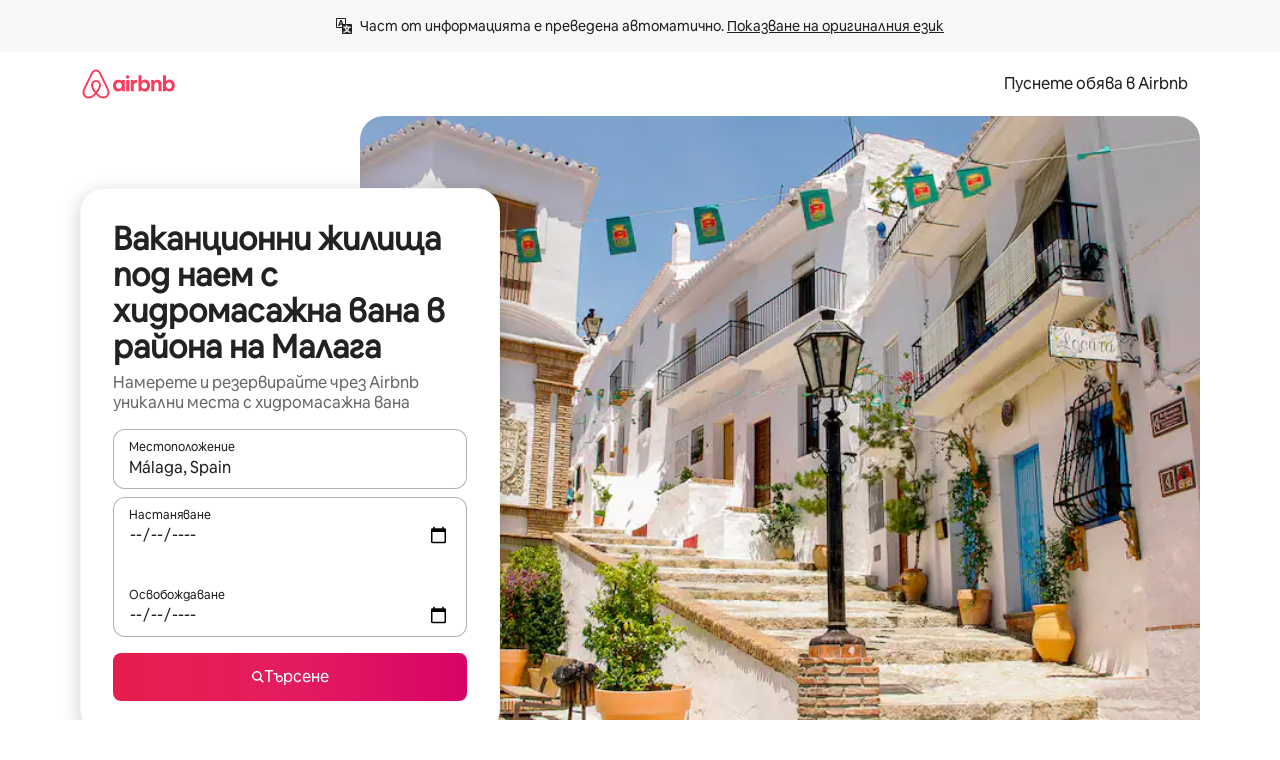

--- FILE ---
content_type: text/html;charset=utf-8
request_url: https://bg.airbnb.com/malaga-spain/stays/hot-tub
body_size: 147626
content:
<!doctype html>
<html lang="bg" dir="ltr" data-is-hyperloop="true" data-is-async-local-storage="true" class="scrollbar-gutter"><head><meta charSet="utf-8"/><meta name="locale" content="bg"/><meta name="google" content="notranslate"/><meta id="csrf-param-meta-tag" name="csrf-param" content="authenticity_token"/><meta id="csrf-token-meta-tag" name="csrf-token" content=""/><meta id="english-canonical-url" content=""/><meta name="twitter:widgets:csp" content="on"/><meta name="mobile-web-app-capable" content="yes"/><meta name="apple-mobile-web-app-capable" content="yes"/><meta name="application-name" content="Airbnb"/><meta name="apple-mobile-web-app-title" content="Airbnb"/><meta name="theme-color" content="#ffffff"/><meta name="msapplication-navbutton-color" content="#ffffff"/><meta name="apple-mobile-web-app-status-bar-style" content="black-translucent"/><meta name="msapplication-starturl" content="/?utm_source=homescreen"/><style id="seo-css-reset" type="text/css"> @font-face { font-family: 'Airbnb Cereal VF'; src: url('https://a0.muscache.com/airbnb/static/airbnb-dls-web/build/fonts/cereal-variable/AirbnbCerealVF_W_Wght.8816d9e5c3b6a860636193e36b6ac4e4.woff2') format('woff2 supports variations'), url('https://a0.muscache.com/airbnb/static/airbnb-dls-web/build/fonts/cereal-variable/AirbnbCerealVF_W_Wght.8816d9e5c3b6a860636193e36b6ac4e4.woff2') format('woff2-variations'); font-style: normal; unicode-range: U+0000-03FF, U+0500-058F, U+0700-074F, U+0780-FAFF, U+FE00-FE6F, U+FF00-EFFFF, U+FFFFE-10FFFF; font-display: swap; } @font-face { font-family: 'Airbnb Cereal VF'; src: url('https://a0.muscache.com/airbnb/static/airbnb-dls-web/build/fonts/cereal-variable/AirbnbCerealVF_Italics_W_Wght.bd5e0f97cea11e9264b40656a83357ec.woff2') format('woff2 supports variations'), url('https://a0.muscache.com/airbnb/static/airbnb-dls-web/build/fonts/cereal-variable/AirbnbCerealVF_Italics_W_Wght.bd5e0f97cea11e9264b40656a83357ec.woff2') format('woff2-variations'); font-style: italic; unicode-range: U+0000-03FF, U+0500-058F, U+0700-074F, U+0780-FAFF, U+FE00-FE6F, U+FF00-EFFFF, U+FFFFE-10FFFF; font-display: swap; } @font-face { font-family: 'Airbnb Cereal VF'; unicode-range: U+0600-06FF, U+0750-077F; font-style: normal; src: url('https://a0.muscache.com/airbnb/static/airbnb-dls-web/build/fonts/cereal-variable/AirbnbCerealVF_Arabic_W_Wght.6bee4dd7ab27ef998da2f3a25ae61b48.woff2') format('woff2 supports variations'), url('https://a0.muscache.com/airbnb/static/airbnb-dls-web/build/fonts/cereal-variable/AirbnbCerealVF_Arabic_W_Wght.6bee4dd7ab27ef998da2f3a25ae61b48.woff2') format('woff2-variations'); font-display: swap; } @font-face { font-family: 'Airbnb Cereal VF'; unicode-range: U+0400-04FF; font-style: normal; src: url('https://a0.muscache.com/airbnb/static/airbnb-dls-web/build/fonts/cereal-variable/AirbnbCerealVF_Cyril_W_Wght.df06d21e3ece5673610c24f0090979ff.woff2') format('woff2 supports variations'), url('https://a0.muscache.com/airbnb/static/airbnb-dls-web/build/fonts/cereal-variable/AirbnbCerealVF_Cyril_W_Wght.df06d21e3ece5673610c24f0090979ff.woff2') format('woff2-variations'); font-display: swap; } @font-face { font-family: 'Airbnb Cereal VF'; unicode-range: U+0590-05FF, U+FB00-FB4F; font-style: normal; src: url('https://a0.muscache.com/airbnb/static/airbnb-dls-web/build/fonts/cereal-variable/AirbnbCerealVF_Hebrew_W_Wght.8c6defa083bcccea47d68d872b5a2b0c.woff2') format('woff2 supports variations'), url('https://a0.muscache.com/airbnb/static/airbnb-dls-web/build/fonts/cereal-variable/AirbnbCerealVF_Hebrew_W_Wght.8c6defa083bcccea47d68d872b5a2b0c.woff2') format('woff2-variations'); font-display: swap; } @font-face { font-family: 'Airbnb Cereal VF'; src: url('https://a0.muscache.com/airbnb/static/airbnb-dls-web/build/fonts/cereal-variable/AirbnbCerealVF_W_Wght.8816d9e5c3b6a860636193e36b6ac4e4.woff2') format('woff2 supports variations'), url('https://a0.muscache.com/airbnb/static/airbnb-dls-web/build/fonts/cereal-variable/AirbnbCerealVF_W_Wght.8816d9e5c3b6a860636193e36b6ac4e4.woff2') format('woff2-variations'); font-style: normal; font-display: swap; } @font-face { font-family: 'Airbnb Cereal VF'; unicode-range: U+0900-097F; font-style: normal; src: url('https://a0.muscache.com/airbnb/static/airbnb-dls-web/build/fonts/cereal-variable/AirbnbCerealVF_Deva_W_Wght.b498e56f4d652dd9addb81cdafd7e6d8.woff2') format('woff2 supports variations'), url('https://a0.muscache.com/airbnb/static/airbnb-dls-web/build/fonts/cereal-variable/AirbnbCerealVF_Deva_W_Wght.b498e56f4d652dd9addb81cdafd7e6d8.woff2') format('woff2-variations'); font-display: swap; } @font-face { font-family: 'Airbnb Cereal VF'; unicode-range: U+0E00-0E7F; font-style: normal; src: url('https://a0.muscache.com/airbnb/static/airbnb-dls-web/build/fonts/cereal-variable/AirbnbCerealVF_ThaiLp_W_Wght.e40f7fff25db11840de609db35118844.woff2') format('woff2 supports variations'), url('https://a0.muscache.com/airbnb/static/airbnb-dls-web/build/fonts/cereal-variable/AirbnbCerealVF_ThaiLp_W_Wght.e40f7fff25db11840de609db35118844.woff2') format('woff2-variations'); font-display: swap; } @font-face { font-family: 'Airbnb Cereal VF'; unicode-range: U+0370-03FF; font-style: normal; src: url('https://a0.muscache.com/airbnb/static/airbnb-dls-web/build/fonts/cereal-variable/AirbnbCerealVF_Greek_W_Wght.4eec7b9ea9093264b972a6eb2a7f13b8.woff2') format('woff2 supports variations'), url('https://a0.muscache.com/airbnb/static/airbnb-dls-web/build/fonts/cereal-variable/AirbnbCerealVF_Greek_W_Wght.4eec7b9ea9093264b972a6eb2a7f13b8.woff2') format('woff2-variations'); font-display: swap; } html{font-family: Airbnb Cereal VF,Circular,-apple-system,BlinkMacSystemFont,Roboto,Helvetica Neue,sans-serif;color:inherit;-webkit-font-smoothing:antialiased;-moz-osx-font-smoothing:grayscale;font-synthesis:none;}body{font-size:14px;line-height:1.43;}*,::before,::after{box-sizing:border-box;}html,body,blockquote,dl,dd,h1,h2,h3,h4,h5,h6,hr,figure,p,pre,fieldset{margin:0;padding:0;border:0;}article,aside,details,figcaption,figure,footer,header,hgroup,menu,nav,section{display:block;}ol,ul{list-style:none;margin:0;padding:0;}a{text-decoration:none;color:inherit}input{font-family:inherit;}table{border-collapse:collapse;}.screen-reader-only{border:0;clip:rect(0,0,0,0);height:1px;margin:-1px;overflow:hidden;padding:0;position:absolute;width:1px}.screen-reader-only-focusable:focus{clip:auto;height:auto;margin:0;overflow:visible;position:static;width:auto}.skip-to-content:focus{background-color:#fff;font-size:18px;padding:0 24px;position:absolute;left:3px;line-height:64px;top:3px;z-index:10000}</style><script src="https://a0.muscache.com/airbnb/static/packages/web/common/frontend/hyperloop-browser/metroRequire.227ca10613.js" defer="" crossorigin="anonymous"></script><script src="https://a0.muscache.com/airbnb/static/packages/web/common/frontend/hyperloop-browser/shims_post_modules.6052315266.js" defer="" crossorigin="anonymous"></script><script src="https://a0.muscache.com/airbnb/static/packages/web/bg/frontend/airmetro/browser/asyncRequire.15ef2c8d6f.js" defer="" crossorigin="anonymous"></script><script src="https://a0.muscache.com/airbnb/static/packages/web/common/frontend/hyperloop-browser/coreV2.1baf1d8370.js" defer="" crossorigin="anonymous"></script><script src="https://a0.muscache.com/airbnb/static/packages/web/common/b7d9.551822d9e2.js" defer="" crossorigin="anonymous"></script><script src="https://a0.muscache.com/airbnb/static/packages/web/common/frontend/seo-loop/routeHandler.9a8337f848.js" defer="" crossorigin="anonymous"></script><script src="https://a0.muscache.com/airbnb/static/packages/web/common/2148.0f63fd6432.js" defer="" crossorigin="anonymous"></script><script src="https://a0.muscache.com/airbnb/static/packages/web/common/217f.cf14833904.js" defer="" crossorigin="anonymous"></script><script src="https://a0.muscache.com/airbnb/static/packages/web/common/e18a.e9e13a26ba.js" defer="" crossorigin="anonymous"></script><script src="https://a0.muscache.com/airbnb/static/packages/web/common/57a4.0dfaef8edb.js" defer="" crossorigin="anonymous"></script><script src="https://a0.muscache.com/airbnb/static/packages/web/common/42cb.f078b943dc.js" defer="" crossorigin="anonymous"></script><script src="https://a0.muscache.com/airbnb/static/packages/web/common/frontend/moment-more-formats/src/locale/bg.b6a8951811.js" defer="" crossorigin="anonymous"></script><script src="https://a0.muscache.com/airbnb/static/packages/web/common/frontend/seo-loop/apps/landing-pages/initializer.fb05ba9774.js" defer="" crossorigin="anonymous"></script><script src="https://a0.muscache.com/airbnb/static/packages/web/bg/ce9a.8ecb85d4ca.js" defer="" crossorigin="anonymous"></script><script src="https://a0.muscache.com/airbnb/static/packages/web/common/frontend/landing-pages/page-types/stays/StaysRouteContainer.d710a13f78.js" defer="" crossorigin="anonymous"></script><script src="https://a0.muscache.com/airbnb/static/packages/web/common/5f7b.ab477603e8.js" defer="" crossorigin="anonymous"></script><script src="https://a0.muscache.com/airbnb/static/packages/web/common/0a2f.411bade0ca.js" defer="" crossorigin="anonymous"></script><script src="https://a0.muscache.com/airbnb/static/packages/web/common/0c01.15680075f8.js" defer="" crossorigin="anonymous"></script><script src="https://a0.muscache.com/airbnb/static/packages/web/common/ae27.e7c562abe0.js" defer="" crossorigin="anonymous"></script><script src="https://a0.muscache.com/airbnb/static/packages/web/common/5b92.fb7bda9420.js" defer="" crossorigin="anonymous"></script><script src="https://a0.muscache.com/airbnb/static/packages/web/common/9a38.8715bc6d28.js" defer="" crossorigin="anonymous"></script><script src="https://a0.muscache.com/airbnb/static/packages/web/common/e2da.c2c4778107.js" defer="" crossorigin="anonymous"></script><script src="https://a0.muscache.com/airbnb/static/packages/web/common/c6a9.e034875fb3.js" defer="" crossorigin="anonymous"></script><script src="https://a0.muscache.com/airbnb/static/packages/web/common/frontend/seo-loop/apps/landing-pages/client.4ded56a1eb.js" defer="" crossorigin="anonymous"></script><script>(function() {
  // pg_pixel is no-op now.
})()</script><script>"undefined"!=typeof window&&window.addEventListener("error",function e(r){if(window._errorReportingInitialized)return void window.removeEventListener("error",e);const{error:n}=r;if(!n)return;const o=r.message||n.message,t=/Requiring unknown module/.test(o)?.01:.1;if(Math.random()>t)return;const{locale:a,tracking_context:i}=window[Symbol.for("__ global cache key __")]?.["string | airbnb-bootstrap-data"]?.["_bootstrap-layout-init"]??{},s=a||navigator.language,l=location.pathname,c="undefined"!=typeof window?{tags:{loggingSource:"browser",sampleRate:String(t)}}:{sampleRate:String(t)};fetch("https://notify.bugsnag.com/",{headers:{"Bugsnag-Payload-Version":"5"},body:JSON.stringify({apiKey:"e393bc25e52fe915ffb56c14ddf2ff1b",payloadVersion:"5",notifier:{name:"Bugsnag JavaScript",version:"0.0.5-AirbnbUnhandledBufferedErrorCustomFetch",url:""},events:[{exceptions:[{errorClass:n.name,message:o,stacktrace:[{file:r.filename,lineNumber:r.lineno,columnNumber:r.colno}],type:"browserjs"}],request:{url:location.href},context:l,groupingHash:n.name.concat("-",o,"-",l),unhandled:!0,app:{releaseStage:i?.environment},device:{time:new Date,userAgent:navigator.userAgent},metaData:{infra:{app_name:i?.app,is_buffered_error:!0,loop_name:i?.controller,locale:s,service_worker_url:navigator.serviceWorker?.controller?.scriptURL},...c}}]}),method:"POST"})});</script><script>
// FID init code.
!function(e,n){let t,c,o,i=[];const r={passive:!0,capture:!0},f=new Date,u="pointerup",a="pointercancel";function s(e,n){t||(t=n,c=e,o=new Date,l())}function l(){c>=0&&c<o-f&&(i.forEach(e=>{e(c,t)}),i=[])}function p(t){if(t.cancelable){const c=(t.timeStamp>1e12?new Date:performance.now())-t.timeStamp;"pointerdown"===t.type?function(t,c){function o(){s(t,c),f()}function i(){f()}function f(){n(u,o,r),n(a,i,r)}e(u,o,r),e(a,i,r)}(c,t):s(c,t)}}var w;w=e,["click","mousedown","keydown","touchstart","pointerdown"].forEach(e=>{w(e,p,r)}),self.perfMetrics=self.perfMetrics||{},self.perfMetrics.onFirstInputDelay=function(e){i.push(e),l()},self.perfMetrics.clearFirstInputDelay=function(){t&&(t=null,c=null,o=null)}}(addEventListener,removeEventListener);
// LCP Polyfill code
!function(e,t,n){let o,r,c=0,a=0,s=0,i=!1,l=!0;const f=["IMG","H1","H2","H3","H4","H5","SVG"];let m,d,g;const u=["click","mousedown","keydown","touchstart","pointerdown","scroll"],E={passive:!0,capture:!0};function p(e,t,n){(t>1.000666778*a||o&&!document.body.contains(o))&&(a=t,s=n,o=e,g?.(s,o,a))}function h(e){d?.observe(e)}function N(){if(l)if(i)m||(m={IMG:document.getElementsByTagName("img"),H1:document.getElementsByTagName("h1"),H2:document.getElementsByTagName("h2"),H3:document.getElementsByTagName("h3"),H4:document.getElementsByTagName("h4"),H5:document.getElementsByTagName("h5"),SVG:document.getElementsByTagName("svg")}),f.forEach(e=>{Array.from(m[e]).forEach(e=>{h(e)})}),setTimeout(N,50);else{let e;for(!r&&document.body&&(r=document.createNodeIterator(document.body,NodeFilter.SHOW_ELEMENT,e=>{return t=e,f.includes(t.tagName)||t.hasAttribute("data-lcp-candidate")?NodeFilter.FILTER_ACCEPT:NodeFilter.FILTER_REJECT;var t}));e=r?.nextNode();)h(e);n(N)}}function H(){c=performance.now(),a=0,s=0,o=null,d=new IntersectionObserver(e=>{e.filter(e=>e.isIntersecting).forEach(e=>{!function(e,t,o){const r=t.height*t.width;if(["H1","H2","H3","H4","H5"].includes(e.tagName)){const t=document.createRange();t.selectNodeContents(e),n(()=>{const n=t.getBoundingClientRect(),c=n.height*n.width;o(e,Math.min(c,r),performance.now())})}else if("IMG"!==e.tagName)o(e,r,performance.now());else{const t=()=>n(()=>o(e,r,performance.now()));e.complete?t():e.addEventListener("load",t,{once:!0})}}(e.target,e.intersectionRect,p)})}),n(N),u.forEach(t=>{e(t,y,E)})}function y(e){const t=e.target;("scroll"!==e.type||"expand-trigger"!==t?.className&&"contract-trigger"!==t?.className)&&0!==a&&(performance.now()-c<250||T())}function T(){d?.disconnect(),u.forEach(e=>{t(e,y,E)}),l=!1,d=null}H(),self.perfMetrics=self.perfMetrics||{},self.perfMetrics.onLargestContentfulPaint=function(e){g=e,0!==s&&null!==o&&g(s,o,a)},self.perfMetrics.startSearchingForLargestContentfulPaint=H.bind(null,!1),self.perfMetrics.stopSearchingForLargestContentfulPaint=T,self.perfMetrics.markIsHydratedForLargestContentfulPaint=()=>{i=!0},self.perfMetrics.registerLCPCandidate=h,self.perfMetrics.inspectLCPTarget=()=>o}(addEventListener,removeEventListener,requestAnimationFrame);
// INP init code.
!function(e){let n,t=0;const r={value:-1,entries:[]};let i,o=[];const s=new Map;let a,c=0,l=1/0,u=0;function f(){return null!=a?c:null!=performance.interactionCount?performance.interactionCount:0}function d(){return f()-t}function p(e){e.forEach(e=>{e.interactionId&&function(e){if(null==e.interactionId)return;const n=o[o.length-1],t=s.get(e.interactionId);if(null!=t||o.length<10||e.duration>n.latency){if(null!=t)t.entries.push(e),t.latency=Math.max(t.latency,e.duration);else{const n={id:e.interactionId,latency:e.duration,entries:[e]};o.push(n),s.set(e.interactionId,n)}o.sort((e,n)=>n.latency-e.latency),o.splice(10).forEach(e=>{s.delete(e.id)})}}(e)});const n=function(){const e=Math.min(o.length-1,Math.floor(d()/50));return o[e]}();n&&n.latency!==r.value&&(r.value=n.latency,r.entries=n.entries,v())}function v(){r.value>=0&&i&&i(r.value,r.entries)}"PerformanceObserver"in window&&PerformanceObserver.supportedEntryTypes&&PerformanceObserver.supportedEntryTypes.includes("event")&&("interactionCount"in performance||null!=a||PerformanceObserver.supportedEntryTypes&&PerformanceObserver.supportedEntryTypes.includes("event")&&(a=new PerformanceObserver(e=>{Promise.resolve().then(()=>{e.getEntries().forEach(e=>{e.interactionId&&(l=Math.min(l,e.interactionId),u=Math.max(u,e.interactionId),c=u?(u-l)/7+1:0)})})}),a.observe({type:"event",buffered:!0,durationThreshold:0})),n=new PerformanceObserver(e=>{Promise.resolve().then(()=>{p(e.getEntries())})}),n.observe({type:"event",buffered:!0,durationThreshold:40}),n.observe({type:"first-input",buffered:!0}),e("visibilitychange",function(){null!=n&&"hidden"===document.visibilityState&&(p(n.takeRecords()),r.value<0&&d()>0&&(r.value=0,r.entries=[]),v())},!0),e("pageshow",function(e){e.persisted&&(o=[],s.clear(),t=f(),r.value=-1,r.entries=[])},!0)),self.perfMetrics=self.perfMetrics||{},self.perfMetrics.onInp=function(e){r.value>=0?e(r.value,r.entries):i=e},self.perfMetrics.clearInp=function(){o=[],s.clear(),t=0,c=0,l=1/0,u=0,r.value=-1,r.entries=[]}}(addEventListener);
</script><script>((e,t,o,n)=>{if(!n.supports("(font: -apple-system-body) and (-webkit-touch-callout: default)"))return;const d=e.createElement("div");d.setAttribute("style","font: -apple-system-body"),t.appendChild(d),"17px"===o(d).fontSize&&t.style.setProperty("font-size","16px"),t.removeChild(d)})(document,document.documentElement,getComputedStyle,CSS);</script><script>(()=>{if("undefined"==typeof window)return;if("ScrollTimeline"in window)return;const n=new Map;window.queuedAnimations=n,window.queuedAnimationsLoaded=new AbortController,window.addEventListener("animationstart",i=>{const e=i.target;e.getAnimations().filter(n=>n.animationName===i.animationName).forEach(i=>{n.set(i,e)})},{signal:window.queuedAnimationsLoaded.signal})})();</script><link rel="search" type="application/opensearchdescription+xml" href="/opensearch.xml" title="Airbnb"/><link rel="apple-touch-icon" href="https://a0.muscache.com/airbnb/static/icons/apple-touch-icon-76x76-3b313d93b1b5823293524b9764352ac9.png"/><link rel="apple-touch-icon" sizes="76x76" href="https://a0.muscache.com/airbnb/static/icons/apple-touch-icon-76x76-3b313d93b1b5823293524b9764352ac9.png"/><link rel="apple-touch-icon" sizes="120x120" href="https://a0.muscache.com/airbnb/static/icons/apple-touch-icon-120x120-52b1adb4fe3a8f825fc4b143de12ea4b.png"/><link rel="apple-touch-icon" sizes="152x152" href="https://a0.muscache.com/airbnb/static/icons/apple-touch-icon-152x152-7b7c6444b63d8b6ebad9dae7169e5ed6.png"/><link rel="apple-touch-icon" sizes="180x180" href="https://a0.muscache.com/airbnb/static/icons/apple-touch-icon-180x180-bcbe0e3960cd084eb8eaf1353cf3c730.png"/><link rel="icon" sizes="192x192" href="https://a0.muscache.com/im/pictures/airbnb-platform-assets/AirbnbPlatformAssets-Favicons/original/0d189acb-3f82-4b2c-b95f-ad1d6a803d13.png?im_w=240"/><link rel="shortcut icon" sizes="76x76" type="image/png" href="https://a0.muscache.com/im/pictures/airbnb-platform-assets/AirbnbPlatformAssets-Favicons/original/0d189acb-3f82-4b2c-b95f-ad1d6a803d13.png?im_w=240"/><link rel="mask-icon" href="https://a0.muscache.com/pictures/airbnb-platform-assets/AirbnbPlatformAssets-Favicons/original/304e8c59-05df-4fab-9846-f69fd7f749b0.svg?im_w=240" color="#FF5A5F"/><link rel="apple-touch-icon" href="https://a0.muscache.com/airbnb/static/icons/apple-touch-icon-76x76-3b313d93b1b5823293524b9764352ac9.png"/><link rel="apple-touch-icon" sizes="76x76" href="https://a0.muscache.com/airbnb/static/icons/apple-touch-icon-76x76-3b313d93b1b5823293524b9764352ac9.png"/><link rel="apple-touch-icon" sizes="120x120" href="https://a0.muscache.com/airbnb/static/icons/apple-touch-icon-120x120-52b1adb4fe3a8f825fc4b143de12ea4b.png"/><link rel="apple-touch-icon" sizes="152x152" href="https://a0.muscache.com/airbnb/static/icons/apple-touch-icon-152x152-7b7c6444b63d8b6ebad9dae7169e5ed6.png"/><link rel="apple-touch-icon" sizes="180x180" href="https://a0.muscache.com/airbnb/static/icons/apple-touch-icon-180x180-bcbe0e3960cd084eb8eaf1353cf3c730.png"/><link rel="icon" sizes="192x192" href="https://a0.muscache.com/im/pictures/airbnb-platform-assets/AirbnbPlatformAssets-Favicons/original/0d189acb-3f82-4b2c-b95f-ad1d6a803d13.png?im_w=240"/><link rel="shortcut icon" sizes="76x76" type="image/png" href="https://a0.muscache.com/im/pictures/airbnb-platform-assets/AirbnbPlatformAssets-Favicons/original/0d189acb-3f82-4b2c-b95f-ad1d6a803d13.png?im_w=240"/><link rel="mask-icon" href="https://a0.muscache.com/pictures/airbnb-platform-assets/AirbnbPlatformAssets-Favicons/original/304e8c59-05df-4fab-9846-f69fd7f749b0.svg?im_w=240" color="#FF5A5F"/><style id="aphrodite" type="text/css" data-aphrodite="true">._1wwxwzt{pointer-events:none !important;-webkit-user-select:none !important;user-select:none !important;white-space:pre-wrap !important;padding-left:0px !important;padding-right:0px !important;font-family:Airbnb Cereal VF,Circular,-apple-system,BlinkMacSystemFont,Roboto,Helvetica Neue,sans-serif !important;font-size:1.125rem !important;}._7h1p0g{margin:0 !important;padding:0 !important;}</style><style id="linaria" type="text/css" data-linaria="true">.c1jo210i.c1jo210i.c1jo210i{display:grid;}

.cnk25hy.cnk25hy.cnk25hy{height:100%;}

.e1mkvczo.e1mkvczo.e1mkvczo{grid-row:1;grid-column:1;}

.dir.perb90o.perb90o.perb90o{transition:opacity 75ms var(--motion-linear-curve-animation-timing-function), visibility 75ms var(--motion-linear-curve-animation-timing-function);}

.ni1yqzk.ni1yqzk.ni1yqzk{opacity:1;visibility:visible;}

.rgyynxb.rgyynxb.rgyynxb{opacity:0;visibility:hidden;}
.cyqdyy.cyqdyy.cyqdyy{position:relative;}

.dir.cyqdyy.cyqdyy.cyqdyy{background-color:var(--palette-white);}

.vz2oe5x.vz2oe5x.vz2oe5x{--view-transition_play-state:running;}

.vg7vsjx.vg7vsjx.vg7vsjx{height:100%;}

.v1cv8r21.v1cv8r21.v1cv8r21{display:contents;}

.vyb6402.vyb6402.vyb6402:where(.contextual-grow)::view-transition-group(container),.vyb6402.vyb6402.vyb6402:where(.contextual-grow)::view-transition-group(container-content){mix-blend-mode:normal;overflow:hidden;}

.dir.vyb6402.vyb6402.vyb6402:where(.contextual-grow)::view-transition-group(container),.dir.vyb6402.vyb6402.vyb6402:where(.contextual-grow)::view-transition-group(container-content){border-radius:var(--container-border-radius,15px);}

.dir.vyb6402.vyb6402.vyb6402:where(.contextual-grow)::view-transition-group(container){border-bottom:var(--container-border,none);}

@media (prefers-reduced-motion:no-preference){
.vyb6402.vyb6402.vyb6402:where(.contextual-grow).exit.exit.exit::view-transition-old(container){--view-transition_mix-blend-mode:plus-lighter;opacity:var(--view-transition-fade-effect_opacity-from);--view-transition-fade-effect_opacity-from:1;--view-transition-fade-effect_duration:75ms;--view-transition-fade-effect_transition_timing-function:var(--motion-linear-curve-animation-timing-function);--view-transition-fade-effect_delay:var(--contextual-grow_fade-delay,50ms);animation:var(--reduced-motion_duration,var(--view-transition-fade-effect_duration,200ms)) var(--view-transition-fade-effect_timing-function,linear) var(--view-transition-fade-effect_delay,0ms) 1 normal var(--view-transition_fill-mode,both) var(--view-transition_play-state,paused) fade-vyb6402;}

.dir.vyb6402.vyb6402.vyb6402:where(.contextual-grow).exit.exit.exit::view-transition-old(container){animation:var(--reduced-motion_duration,var(--view-transition-fade-effect_duration,200ms)) var(--view-transition-fade-effect_timing-function,linear) var(--view-transition-fade-effect_delay,0ms) 1 normal var(--view-transition_fill-mode,both) var(--view-transition_play-state,paused) fade-vyb6402;}

@keyframes fade-vyb6402{
from{opacity:var(--view-transition-fade-effect_opacity-from,0);visibility:visible;}

to{opacity:var(--view-transition-fade-effect_opacity-to,1);}}}

@media (prefers-reduced-motion:reduce),(update:slow),(update:none){
.vyb6402.vyb6402.vyb6402:where(.contextual-grow).exit.exit.exit::view-transition-old(container){--view-transition_mix-blend-mode:plus-lighter;opacity:var(--view-transition-fade-effect_opacity-from);}

.dir.vyb6402.vyb6402.vyb6402:where(.contextual-grow).exit.exit.exit::view-transition-old(container){animation:var(--reduced-motion_duration,var(--view-transition-fade-effect_duration,200ms)) var(--view-transition-fade-effect_timing-function,linear) var(--view-transition-fade-effect_delay,0ms) 1 normal var(--view-transition_fill-mode,both) var(--view-transition_play-state,paused) fade-vyb6402;}

@keyframes fade-vyb6402{
from{opacity:var(--view-transition-fade-effect_opacity-from,0);visibility:visible;}

to{opacity:var(--view-transition-fade-effect_opacity-to,1);}}}

@media (prefers-reduced-motion:no-preference){
.vyb6402.vyb6402.vyb6402:where(.contextual-grow).enter.enter.enter::view-transition-old(container){--view-transition_mix-blend-mode:plus-lighter;opacity:var(--view-transition-fade-effect_opacity-from);--view-transition-fade-effect_opacity-from:1;--view-transition-fade-effect_opacity-to:0;--view-transition-fade-effect_duration:75ms;--view-transition-fade-effect_transition_timing-function:var(--motion-linear-curve-animation-timing-function);--view-transition-fade-effect_delay:var(--contextual-grow_fade-delay,50ms);animation:var(--reduced-motion_duration,var(--view-transition-fade-effect_duration,200ms)) var(--view-transition-fade-effect_timing-function,linear) var(--view-transition-fade-effect_delay,0ms) 1 normal var(--view-transition_fill-mode,both) var(--view-transition_play-state,paused) fade-vyb6402;--view-transition-scale-effect_duration:500ms;animation:var(--reduced-motion_duration,var(--view-transition-scale-effect_duration,200ms)) var(--view-transition-scale-effect_timing-function,var(--motion-standard-curve-animation-timing-function)) var(--view-transition-scale-effect_delay,0ms) 1 normal var(--view-transition_fill-mode,both) var(--view-transition_play-state,paused) scale-vyb6402;}

.dir.vyb6402.vyb6402.vyb6402:where(.contextual-grow).enter.enter.enter::view-transition-old(container){animation:var(--reduced-motion_duration,var(--view-transition-fade-effect_duration,200ms)) var(--view-transition-fade-effect_timing-function,linear) var(--view-transition-fade-effect_delay,0ms) 1 normal var(--view-transition_fill-mode,both) var(--view-transition_play-state,paused) fade-vyb6402,var(--reduced-motion_duration,var(--view-transition-scale-effect_duration,200ms)) var(--view-transition-scale-effect_timing-function,var(--motion-standard-curve-animation-timing-function)) var(--view-transition-scale-effect_delay,0ms) 1 normal var(--view-transition_fill-mode,both) var(--view-transition_play-state,paused) scale-vyb6402;}

@keyframes fade-vyb6402{
from{opacity:var(--view-transition-fade-effect_opacity-from,0);visibility:visible;}

to{opacity:var(--view-transition-fade-effect_opacity-to,1);}}

@keyframes scale-vyb6402{
from{filter:var(--view-transition_from-filter);visibility:visible;scale:var(--view-transition-scale-effect_from,1);}

to{filter:var(--view-transition_to-filter);scale:var(--view-transition-scale-effect_to,0);}}}

@media (prefers-reduced-motion:reduce),(update:slow),(update:none){
.vyb6402.vyb6402.vyb6402:where(.contextual-grow).enter.enter.enter::view-transition-old(container){--view-transition_mix-blend-mode:plus-lighter;opacity:var(--view-transition-fade-effect_opacity-from);}

.dir.vyb6402.vyb6402.vyb6402:where(.contextual-grow).enter.enter.enter::view-transition-old(container){animation:var(--reduced-motion_duration,var(--view-transition-fade-effect_duration,200ms)) var(--view-transition-fade-effect_timing-function,linear) var(--view-transition-fade-effect_delay,0ms) 1 normal var(--view-transition_fill-mode,both) var(--view-transition_play-state,paused) fade-vyb6402;}

@keyframes fade-vyb6402{
from{opacity:var(--view-transition-fade-effect_opacity-from,0);visibility:visible;}

to{opacity:var(--view-transition-fade-effect_opacity-to,1);}}}

@media (prefers-reduced-motion:no-preference){
.vyb6402.vyb6402.vyb6402:where(.contextual-grow).enter.enter.enter::view-transition-new(container){--view-transition_mix-blend-mode:plus-lighter;opacity:var(--view-transition-fade-effect_opacity-from);--view-transition-fade-effect_opacity-from:1;--view-transition-fade-effect_duration:75ms;--view-transition-fade-effect_transition_timing-function:var(--motion-linear-curve-animation-timing-function);--view-transition-fade-effect_delay:var(--contextual-grow_fade-delay,50ms);animation:var(--reduced-motion_duration,var(--view-transition-fade-effect_duration,200ms)) var(--view-transition-fade-effect_timing-function,linear) var(--view-transition-fade-effect_delay,0ms) 1 normal var(--view-transition_fill-mode,both) var(--view-transition_play-state,paused) fade-vyb6402;animation:var(--reduced-motion_duration,var(--view-transition-scale-effect_duration,200ms)) var(--view-transition-scale-effect_timing-function,var(--motion-standard-curve-animation-timing-function)) var(--view-transition-scale-effect_delay,0ms) 1 normal var(--view-transition_fill-mode,both) var(--view-transition_play-state,paused) scale-vyb6402;}

.dir.vyb6402.vyb6402.vyb6402:where(.contextual-grow).enter.enter.enter::view-transition-new(container){animation:var(--reduced-motion_duration,var(--view-transition-fade-effect_duration,200ms)) var(--view-transition-fade-effect_timing-function,linear) var(--view-transition-fade-effect_delay,0ms) 1 normal var(--view-transition_fill-mode,both) var(--view-transition_play-state,paused) fade-vyb6402;}

@keyframes fade-vyb6402{
from{opacity:var(--view-transition-fade-effect_opacity-from,0);visibility:visible;}

to{opacity:var(--view-transition-fade-effect_opacity-to,1);}}

@keyframes scale-vyb6402{
from{filter:var(--view-transition_from-filter);visibility:visible;scale:var(--view-transition-scale-effect_from,1);}

to{filter:var(--view-transition_to-filter);scale:var(--view-transition-scale-effect_to,0);}}}

@media (prefers-reduced-motion:reduce),(update:slow),(update:none){
.vyb6402.vyb6402.vyb6402:where(.contextual-grow).enter.enter.enter::view-transition-new(container){--view-transition_mix-blend-mode:plus-lighter;opacity:var(--view-transition-fade-effect_opacity-from);}

.dir.vyb6402.vyb6402.vyb6402:where(.contextual-grow).enter.enter.enter::view-transition-new(container){animation:var(--reduced-motion_duration,var(--view-transition-fade-effect_duration,200ms)) var(--view-transition-fade-effect_timing-function,linear) var(--view-transition-fade-effect_delay,0ms) 1 normal var(--view-transition_fill-mode,both) var(--view-transition_play-state,paused) fade-vyb6402;}

@keyframes fade-vyb6402{
from{opacity:var(--view-transition-fade-effect_opacity-from,0);visibility:visible;}

to{opacity:var(--view-transition-fade-effect_opacity-to,1);}}}

.vyb6402.vyb6402.vyb6402:where(.contextual-grow)::view-transition-new(container-content){mix-blend-mode:normal;}

@media (prefers-reduced-motion:no-preference){
.vyb6402.vyb6402.vyb6402:where(.contextual-grow).enter.enter.enter::view-transition-old(container-content){mix-blend-mode:normal;--view-transition_mix-blend-mode:plus-lighter;opacity:var(--view-transition-fade-effect_opacity-from);--view-transition-fade-effect_opacity-from:1;--view-transition-fade-effect_opacity-to:0;--view-transition-fade-effect_duration:75ms;--view-transition-fade-effect_transition_timing-function:var(--motion-linear-curve-animation-timing-function);--view-transition-fade-effect_delay:var(--contextual-grow_fade-delay,50ms);animation:var(--reduced-motion_duration,var(--view-transition-fade-effect_duration,200ms)) var(--view-transition-fade-effect_timing-function,linear) var(--view-transition-fade-effect_delay,0ms) 1 normal var(--view-transition_fill-mode,both) var(--view-transition_play-state,paused) fade-vyb6402;}

.dir.vyb6402.vyb6402.vyb6402:where(.contextual-grow).enter.enter.enter::view-transition-old(container-content){animation:var(--reduced-motion_duration,var(--view-transition-fade-effect_duration,200ms)) var(--view-transition-fade-effect_timing-function,linear) var(--view-transition-fade-effect_delay,0ms) 1 normal var(--view-transition_fill-mode,both) var(--view-transition_play-state,paused) fade-vyb6402;}

@keyframes fade-vyb6402{
from{opacity:var(--view-transition-fade-effect_opacity-from,0);visibility:visible;}

to{opacity:var(--view-transition-fade-effect_opacity-to,1);}}}

@media (prefers-reduced-motion:reduce),(update:slow),(update:none){
.vyb6402.vyb6402.vyb6402:where(.contextual-grow).enter.enter.enter::view-transition-old(container-content){--view-transition_mix-blend-mode:plus-lighter;opacity:var(--view-transition-fade-effect_opacity-from);}

.dir.vyb6402.vyb6402.vyb6402:where(.contextual-grow).enter.enter.enter::view-transition-old(container-content){animation:var(--reduced-motion_duration,var(--view-transition-fade-effect_duration,200ms)) var(--view-transition-fade-effect_timing-function,linear) var(--view-transition-fade-effect_delay,0ms) 1 normal var(--view-transition_fill-mode,both) var(--view-transition_play-state,paused) fade-vyb6402;}

@keyframes fade-vyb6402{
from{opacity:var(--view-transition-fade-effect_opacity-from,0);visibility:visible;}

to{opacity:var(--view-transition-fade-effect_opacity-to,1);}}}

@media (prefers-reduced-motion:no-preference){
.vyb6402.vyb6402.vyb6402:where(.contextual-grow).enter.enter.enter::view-transition-new(container-content){mix-blend-mode:normal;--view-transition_mix-blend-mode:plus-lighter;opacity:var(--view-transition-fade-effect_opacity-from);--view-transition-fade-effect_opacity-from:var(--contextual-grow_content-start-opacity,0);--view-transition-fade-effect_duration:75ms;--view-transition-fade-effect_transition_timing-function:var(--motion-linear-curve-animation-timing-function);--view-transition-fade-effect_delay:var(--contextual-grow_fade-delay,50ms);animation:var(--reduced-motion_duration,var(--view-transition-fade-effect_duration,200ms)) var(--view-transition-fade-effect_timing-function,linear) var(--view-transition-fade-effect_delay,0ms) 1 normal var(--view-transition_fill-mode,both) var(--view-transition_play-state,paused) fade-vyb6402;}

.dir.vyb6402.vyb6402.vyb6402:where(.contextual-grow).enter.enter.enter::view-transition-new(container-content){animation:var(--reduced-motion_duration,var(--view-transition-fade-effect_duration,200ms)) var(--view-transition-fade-effect_timing-function,linear) var(--view-transition-fade-effect_delay,0ms) 1 normal var(--view-transition_fill-mode,both) var(--view-transition_play-state,paused) fade-vyb6402;}

@keyframes fade-vyb6402{
from{opacity:var(--view-transition-fade-effect_opacity-from,0);visibility:visible;}

to{opacity:var(--view-transition-fade-effect_opacity-to,1);}}}

@media (prefers-reduced-motion:reduce),(update:slow),(update:none){
.vyb6402.vyb6402.vyb6402:where(.contextual-grow).enter.enter.enter::view-transition-new(container-content){--view-transition_mix-blend-mode:plus-lighter;opacity:var(--view-transition-fade-effect_opacity-from);}

.dir.vyb6402.vyb6402.vyb6402:where(.contextual-grow).enter.enter.enter::view-transition-new(container-content){animation:var(--reduced-motion_duration,var(--view-transition-fade-effect_duration,200ms)) var(--view-transition-fade-effect_timing-function,linear) var(--view-transition-fade-effect_delay,0ms) 1 normal var(--view-transition_fill-mode,both) var(--view-transition_play-state,paused) fade-vyb6402;}

@keyframes fade-vyb6402{
from{opacity:var(--view-transition-fade-effect_opacity-from,0);visibility:visible;}

to{opacity:var(--view-transition-fade-effect_opacity-to,1);}}}

@media (prefers-reduced-motion:no-preference){
.vyb6402.vyb6402.vyb6402:where(.contextual-grow).exit.exit.exit::view-transition-old(container-content){--view-transition_mix-blend-mode:plus-lighter;opacity:var(--view-transition-fade-effect_opacity-from);--view-transition-fade-effect_opacity-from:1;--view-transition-fade-effect_opacity-to:0;--view-transition-fade-effect_duration:75ms;--view-transition-fade-effect_transition_timing-function:var(--motion-linear-curve-animation-timing-function);--view-transition-fade-effect_delay:var(--contextual-grow_fade-delay,50ms);animation:var(--reduced-motion_duration,var(--view-transition-fade-effect_duration,200ms)) var(--view-transition-fade-effect_timing-function,linear) var(--view-transition-fade-effect_delay,0ms) 1 normal var(--view-transition_fill-mode,both) var(--view-transition_play-state,paused) fade-vyb6402;}

.dir.vyb6402.vyb6402.vyb6402:where(.contextual-grow).exit.exit.exit::view-transition-old(container-content){animation:var(--reduced-motion_duration,var(--view-transition-fade-effect_duration,200ms)) var(--view-transition-fade-effect_timing-function,linear) var(--view-transition-fade-effect_delay,0ms) 1 normal var(--view-transition_fill-mode,both) var(--view-transition_play-state,paused) fade-vyb6402;}

@keyframes fade-vyb6402{
from{opacity:var(--view-transition-fade-effect_opacity-from,0);visibility:visible;}

to{opacity:var(--view-transition-fade-effect_opacity-to,1);}}}

@media (prefers-reduced-motion:reduce),(update:slow),(update:none){
.vyb6402.vyb6402.vyb6402:where(.contextual-grow).exit.exit.exit::view-transition-old(container-content){--view-transition_mix-blend-mode:plus-lighter;opacity:var(--view-transition-fade-effect_opacity-from);}

.dir.vyb6402.vyb6402.vyb6402:where(.contextual-grow).exit.exit.exit::view-transition-old(container-content){animation:var(--reduced-motion_duration,var(--view-transition-fade-effect_duration,200ms)) var(--view-transition-fade-effect_timing-function,linear) var(--view-transition-fade-effect_delay,0ms) 1 normal var(--view-transition_fill-mode,both) var(--view-transition_play-state,paused) fade-vyb6402;}

@keyframes fade-vyb6402{
from{opacity:var(--view-transition-fade-effect_opacity-from,0);visibility:visible;}

to{opacity:var(--view-transition-fade-effect_opacity-to,1);}}}

@media (prefers-reduced-motion:no-preference){
.vyb6402.vyb6402.vyb6402:where(.contextual-grow).exit.exit.exit::view-transition-new(container-content){mix-blend-mode:normal;--view-transition_mix-blend-mode:plus-lighter;opacity:var(--view-transition-fade-effect_opacity-from);--view-transition-fade-effect_duration:75ms;--view-transition-fade-effect_transition_timing-function:var(--motion-linear-curve-animation-timing-function);--view-transition-fade-effect_delay:var(--contextual-grow_fade-delay,50ms);animation:var(--reduced-motion_duration,var(--view-transition-fade-effect_duration,200ms)) var(--view-transition-fade-effect_timing-function,linear) var(--view-transition-fade-effect_delay,0ms) 1 normal var(--view-transition_fill-mode,both) var(--view-transition_play-state,paused) fade-vyb6402;}

.dir.vyb6402.vyb6402.vyb6402:where(.contextual-grow).exit.exit.exit::view-transition-new(container-content){animation:var(--reduced-motion_duration,var(--view-transition-fade-effect_duration,200ms)) var(--view-transition-fade-effect_timing-function,linear) var(--view-transition-fade-effect_delay,0ms) 1 normal var(--view-transition_fill-mode,both) var(--view-transition_play-state,paused) fade-vyb6402;}

@keyframes fade-vyb6402{
from{opacity:var(--view-transition-fade-effect_opacity-from,0);visibility:visible;}

to{opacity:var(--view-transition-fade-effect_opacity-to,1);}}}

@media (prefers-reduced-motion:reduce),(update:slow),(update:none){
.vyb6402.vyb6402.vyb6402:where(.contextual-grow).exit.exit.exit::view-transition-new(container-content){--view-transition_mix-blend-mode:plus-lighter;opacity:var(--view-transition-fade-effect_opacity-from);}

.dir.vyb6402.vyb6402.vyb6402:where(.contextual-grow).exit.exit.exit::view-transition-new(container-content){animation:var(--reduced-motion_duration,var(--view-transition-fade-effect_duration,200ms)) var(--view-transition-fade-effect_timing-function,linear) var(--view-transition-fade-effect_delay,0ms) 1 normal var(--view-transition_fill-mode,both) var(--view-transition_play-state,paused) fade-vyb6402;}

@keyframes fade-vyb6402{
from{opacity:var(--view-transition-fade-effect_opacity-from,0);visibility:visible;}

to{opacity:var(--view-transition-fade-effect_opacity-to,1);}}}

@media (prefers-reduced-motion:no-preference){
.vyb6402.vyb6402.vyb6402:where(.contextual-grow).exit.exit.exit::view-transition-new(container){--view-transition_mix-blend-mode:plus-lighter;opacity:var(--view-transition-fade-effect_opacity-from);--view-transition-fade-effect_duration:75ms;--view-transition-fade-effect_transition_timing-function:var(--motion-linear-curve-animation-timing-function);--view-transition-fade-effect_delay:var(--contextual-grow_fade-delay,50ms);animation:var(--reduced-motion_duration,var(--view-transition-fade-effect_duration,200ms)) var(--view-transition-fade-effect_timing-function,linear) var(--view-transition-fade-effect_delay,0ms) 1 normal var(--view-transition_fill-mode,both) var(--view-transition_play-state,paused) fade-vyb6402;}

.dir.vyb6402.vyb6402.vyb6402:where(.contextual-grow).exit.exit.exit::view-transition-new(container){animation:var(--reduced-motion_duration,var(--view-transition-fade-effect_duration,200ms)) var(--view-transition-fade-effect_timing-function,linear) var(--view-transition-fade-effect_delay,0ms) 1 normal var(--view-transition_fill-mode,both) var(--view-transition_play-state,paused) fade-vyb6402;}

@keyframes fade-vyb6402{
from{opacity:var(--view-transition-fade-effect_opacity-from,0);visibility:visible;}

to{opacity:var(--view-transition-fade-effect_opacity-to,1);}}}

@media (prefers-reduced-motion:reduce),(update:slow),(update:none){
.vyb6402.vyb6402.vyb6402:where(.contextual-grow).exit.exit.exit::view-transition-new(container){--view-transition_mix-blend-mode:plus-lighter;opacity:var(--view-transition-fade-effect_opacity-from);}

.dir.vyb6402.vyb6402.vyb6402:where(.contextual-grow).exit.exit.exit::view-transition-new(container){animation:var(--reduced-motion_duration,var(--view-transition-fade-effect_duration,200ms)) var(--view-transition-fade-effect_timing-function,linear) var(--view-transition-fade-effect_delay,0ms) 1 normal var(--view-transition_fill-mode,both) var(--view-transition_play-state,paused) fade-vyb6402;}

@keyframes fade-vyb6402{
from{opacity:var(--view-transition-fade-effect_opacity-from,0);visibility:visible;}

to{opacity:var(--view-transition-fade-effect_opacity-to,1);}}}

.vyb6402.vyb6402.vyb6402:where(.contextual-grow).enter.enter.enter::view-transition-new(root){display:none;}

.vyb6402.vyb6402.vyb6402:where(.contextual-grow).exit.exit.exit::view-transition-old(root){display:none;}

@media (prefers-reduced-motion:no-preference){
.vyb6402.vyb6402.vyb6402:where(.contextual-grow).enter.enter.enter::view-transition-old(root){--view-transition_mix-blend-mode:plus-lighter;opacity:var(--view-transition-fade-effect_opacity-from);--view-transition-fade-effect_opacity-from:var(--contextual-grow_start-opacity,1);--view-transition-fade-effect_opacity-to:var(--contextual-grow_end-opacity,0);--view-transition-fade-effect_duration:75ms;--view-transition-fade-effect_delay:var(--contextual-grow_fade-delay,50ms);animation:var(--reduced-motion_duration,var(--view-transition-fade-effect_duration,200ms)) var(--view-transition-fade-effect_timing-function,linear) var(--view-transition-fade-effect_delay,0ms) 1 normal var(--view-transition_fill-mode,both) var(--view-transition_play-state,paused) fade-vyb6402;--view-transition-scale-effect_to:var(--contextual-grow_scale--end,0.94);--view-transition-scale-effect_duration:500ms;animation:var(--reduced-motion_duration,var(--view-transition-scale-effect_duration,200ms)) var(--view-transition-scale-effect_timing-function,var(--motion-standard-curve-animation-timing-function)) var(--view-transition-scale-effect_delay,0ms) 1 normal var(--view-transition_fill-mode,both) var(--view-transition_play-state,paused) scale-vyb6402;--view-transition_from-filter:brightness(var(--scrim-animation_end-brightness,1));--view-transition_to-filter:brightness(var(--scrim-animation_start-brightness,0.6));}

.dir.vyb6402.vyb6402.vyb6402:where(.contextual-grow).enter.enter.enter::view-transition-old(root){animation:var(--reduced-motion_duration,var(--view-transition-fade-effect_duration,200ms)) var(--view-transition-fade-effect_timing-function,linear) var(--view-transition-fade-effect_delay,0ms) 1 normal var(--view-transition_fill-mode,both) var(--view-transition_play-state,paused) fade-vyb6402,var(--reduced-motion_duration,var(--view-transition-scale-effect_duration,200ms)) var(--view-transition-scale-effect_timing-function,var(--motion-standard-curve-animation-timing-function)) var(--view-transition-scale-effect_delay,0ms) 1 normal var(--view-transition_fill-mode,both) var(--view-transition_play-state,paused) scale-vyb6402;}

@keyframes fade-vyb6402{
from{opacity:var(--view-transition-fade-effect_opacity-from,0);visibility:visible;}

to{opacity:var(--view-transition-fade-effect_opacity-to,1);}}

@keyframes scale-vyb6402{
from{filter:var(--view-transition_from-filter);visibility:visible;scale:var(--view-transition-scale-effect_from,1);}

to{filter:var(--view-transition_to-filter);scale:var(--view-transition-scale-effect_to,0);}}}

@media (prefers-reduced-motion:reduce),(update:slow),(update:none){
.vyb6402.vyb6402.vyb6402:where(.contextual-grow).enter.enter.enter::view-transition-old(root){--view-transition_mix-blend-mode:plus-lighter;opacity:var(--view-transition-fade-effect_opacity-from);}

.dir.vyb6402.vyb6402.vyb6402:where(.contextual-grow).enter.enter.enter::view-transition-old(root){animation:var(--reduced-motion_duration,var(--view-transition-fade-effect_duration,200ms)) var(--view-transition-fade-effect_timing-function,linear) var(--view-transition-fade-effect_delay,0ms) 1 normal var(--view-transition_fill-mode,both) var(--view-transition_play-state,paused) fade-vyb6402;}

@keyframes fade-vyb6402{
from{opacity:var(--view-transition-fade-effect_opacity-from,0);visibility:visible;}

to{opacity:var(--view-transition-fade-effect_opacity-to,1);}}}

@media (prefers-reduced-motion:no-preference){
.vyb6402.vyb6402.vyb6402:where(.contextual-grow).exit.exit.exit::view-transition-new(root){--view-transition-scale-effect_from:var(--contextual-grow_scale--end,0.94);--view-transition-scale-effect_to:var(--contextual-grow_scale--start,1);--view-transition-scale-effect_duration:500ms;animation:var(--reduced-motion_duration,var(--view-transition-scale-effect_duration,200ms)) var(--view-transition-scale-effect_timing-function,var(--motion-standard-curve-animation-timing-function)) var(--view-transition-scale-effect_delay,0ms) 1 normal var(--view-transition_fill-mode,both) var(--view-transition_play-state,paused) scale-vyb6402;--view-transition_from-filter:brightness(var(--scrim-animation_end-brightness,0.6));--view-transition_to-filter:brightness(var(--scrim-animation_start-brightness,1));}

.dir.vyb6402.vyb6402.vyb6402:where(.contextual-grow).exit.exit.exit::view-transition-new(root){animation:var(--reduced-motion_duration,var(--view-transition-scale-effect_duration,200ms)) var(--view-transition-scale-effect_timing-function,var(--motion-standard-curve-animation-timing-function)) var(--view-transition-scale-effect_delay,0ms) 1 normal var(--view-transition_fill-mode,both) var(--view-transition_play-state,paused) scale-vyb6402;}

@keyframes scale-vyb6402{
from{filter:var(--view-transition_from-filter);visibility:visible;scale:var(--view-transition-scale-effect_from,1);}

to{filter:var(--view-transition_to-filter);scale:var(--view-transition-scale-effect_to,0);}}}

@media (prefers-reduced-motion:reduce),(update:slow),(update:none){
.vyb6402.vyb6402.vyb6402:where(.contextual-grow).exit.exit.exit::view-transition-new(root){--view-transition_mix-blend-mode:plus-lighter;opacity:var(--view-transition-fade-effect_opacity-from);}

.dir.vyb6402.vyb6402.vyb6402:where(.contextual-grow).exit.exit.exit::view-transition-new(root){animation:var(--reduced-motion_duration,var(--view-transition-fade-effect_duration,200ms)) var(--view-transition-fade-effect_timing-function,linear) var(--view-transition-fade-effect_delay,0ms) 1 normal var(--view-transition_fill-mode,both) var(--view-transition_play-state,paused) fade-vyb6402;}

@keyframes fade-vyb6402{
from{opacity:var(--view-transition-fade-effect_opacity-from,0);visibility:visible;}

to{opacity:var(--view-transition-fade-effect_opacity-to,1);}}}

.vyb6402.vyb6402.vyb6402:where(.contextual-grow).exit.exit.exit::view-transition-new(root) [data-static-element-wrapper] > [view-transition-element] [view-transition-element]{--view-transition_visibility:visible;}

.vyb6402.vyb6402.vyb6402:where(.contextual-grow)::view-transition-group(root)::view-transition-new > [data-static-element-wrapper] > [view-transition-element]{visibility:visible;}

.vyb6402.vyb6402.vyb6402:where(.contextual-grow)::view-transition-group(root) [frozen-view-transition-old] [data-static-element-wrapper] > [view-transition-element] [view-transition-element],.vyb6402.vyb6402.vyb6402:where(.contextual-grow)::view-transition-group(root)::view-transition-old [data-static-element-wrapper] > [view-transition-element] [view-transition-element]{--view-transition_visibility:visible;}

.vyb6402.vyb6402.vyb6402:where(.contextual-grow)::view-transition-group(root) [frozen-view-transition-old] [data-static-element-wrapper] > [view-transition-element] [view-transition-element] [active-element='true'],.vyb6402.vyb6402.vyb6402:where(.contextual-grow)::view-transition-group(root)::view-transition-old [data-static-element-wrapper] > [view-transition-element] [view-transition-element] [active-element='true']{visibility:hidden;}

.v1koiow6.v1koiow6.v1koiow6:where(.slide-in-and-fade)::view-transition-new(root){mix-blend-mode:normal;}

.dir.v1koiow6.v1koiow6.v1koiow6:where(.slide-in-and-fade)::view-transition-new(root){animation:none;}

.dir.v1koiow6.v1koiow6.v1koiow6:where(.slide-in-and-fade)::view-transition-group(root){animation:none;}

.v1koiow6.v1koiow6.v1koiow6:where(.slide-in-and-fade)::view-transition-old(root){display:none;}

.dir.v1koiow6.v1koiow6.v1koiow6:where(.slide-in-and-fade)::view-transition-group(screen){animation:none;}

.v1koiow6.v1koiow6.v1koiow6:where(.slide-in-and-fade)::view-transition-image-pair(screen){mix-blend-mode:normal;display:grid;height:100%;overflow:hidden;}

.v1koiow6.v1koiow6.v1koiow6:where(.slide-in-and-fade)::view-transition-old(screen),.v1koiow6.v1koiow6.v1koiow6:where(.slide-in-and-fade)::view-transition-new(screen){display:flex;grid-area:1 / 1;mix-blend-mode:normal;position:static;}

.dir.v1koiow6.v1koiow6.v1koiow6:where(.slide-in-and-fade)::view-transition-new(screen){animation:none;}

@media (prefers-reduced-motion:no-preference){
.v1koiow6.v1koiow6.v1koiow6:where(.slide-in-and-fade).enter.enter.enter::view-transition-old(screen){--view-transition_mix-blend-mode:normal;--view-transition-fade-effect_opacity-from:1;--view-transition-relative-move-effect_from-x:0;--view-transition-relative-move-effect_to-x:calc(-1 * var(--slide-in-and-fade_offset-x-to,200px));--view-transition-relative-move-effect_duration:500ms;animation:var(--reduced-motion_duration,var(--view-transition-relative-move-effect_duration,200ms)) var(--view-transition-relative-move-effect_timing-function,var(--motion-standard-curve-animation-timing-function)) var(--view-transition-relative-move-effect_delay,0ms) 1 normal var(--view-transition_fill-mode,both) var(--view-transition_play-state,paused) relative-move-v1koiow6;--view-transition_mix-blend-mode:plus-lighter;opacity:var(--view-transition-fade-effect_opacity-from);--view-transition-fade-effect_opacity-from:1;--view-transition-fade-effect_opacity-to:0;--view-transition-fade-effect_duration:75ms;animation:var(--reduced-motion_duration,var(--view-transition-fade-effect_duration,200ms)) var(--view-transition-fade-effect_timing-function,linear) var(--view-transition-fade-effect_delay,0ms) 1 normal var(--view-transition_fill-mode,both) var(--view-transition_play-state,paused) fade-v1koiow6;}

.dir.v1koiow6.v1koiow6.v1koiow6:where(.slide-in-and-fade).enter.enter.enter::view-transition-old(screen){animation:var(--reduced-motion_duration,var(--view-transition-fade-effect_duration,200ms)) var(--view-transition-fade-effect_timing-function,linear) var(--view-transition-fade-effect_delay,0ms) 1 normal var(--view-transition_fill-mode,both) var(--view-transition_play-state,paused) fade-v1koiow6,var(--reduced-motion_duration,var(--view-transition-relative-move-effect_duration,200ms)) var(--view-transition-relative-move-effect_timing-function,var(--motion-standard-curve-animation-timing-function)) var(--view-transition-relative-move-effect_delay,0ms) 1 normal var(--view-transition_fill-mode,both) var(--view-transition_play-state,paused) relative-move-v1koiow6;animation-duration:var(--slide-in-and-fade_fade-out-duration,75ms),var(--slide-in-and-fade_move-duration,500ms);}

@keyframes relative-move-v1koiow6{
from{filter:var(--view-transition_from-filter);visibility:visible;transform:translate( var(--view-transition-relative-move-effect_from-x,0),var(--view-transition-relative-move-effect_from-y,0) );scale:var(--view-transition-relative-move-effect_scale-from,1);}

to{filter:var(--view-transition_to-filter);transform:translate( var(--view-transition-relative-move-effect_to-x,0),var(--view-transition-relative-move-effect_to-y,0) );scale:var(--view-transition-relative-move-effect_scale-to,1);}}

@keyframes fade-v1koiow6{
from{opacity:var(--view-transition-fade-effect_opacity-from,0);visibility:visible;}

to{opacity:var(--view-transition-fade-effect_opacity-to,1);}}}

@media (prefers-reduced-motion:reduce),(update:slow),(update:none){
.v1koiow6.v1koiow6.v1koiow6:where(.slide-in-and-fade).enter.enter.enter::view-transition-old(screen){--view-transition_mix-blend-mode:plus-lighter;opacity:var(--view-transition-fade-effect_opacity-from);--view-transition-fade-effect_opacity-from:1;--view-transition-fade-effect_opacity-to:0;}

.dir.v1koiow6.v1koiow6.v1koiow6:where(.slide-in-and-fade).enter.enter.enter::view-transition-old(screen){animation:var(--reduced-motion_duration,var(--view-transition-fade-effect_duration,200ms)) var(--view-transition-fade-effect_timing-function,linear) var(--view-transition-fade-effect_delay,0ms) 1 normal var(--view-transition_fill-mode,both) var(--view-transition_play-state,paused) fade-v1koiow6;}

@keyframes fade-v1koiow6{
from{opacity:var(--view-transition-fade-effect_opacity-from,0);visibility:visible;}

to{opacity:var(--view-transition-fade-effect_opacity-to,1);}}}

.dir.v1koiow6.v1koiow6.v1koiow6:where(.slide-in-and-fade).enter.enter.enter::view-transition-new(screen){background:var(--view-transition_panel-background,#fff);}

@media (prefers-reduced-motion:no-preference){
.v1koiow6.v1koiow6.v1koiow6:where(.slide-in-and-fade).enter.enter.enter::view-transition-new(screen){--view-transition_mix-blend-mode:normal;--view-transition-fade-effect_opacity-from:1;--view-transition-relative-move-effect_from-x:var(--slide-in-and-fade_offset-x-from,200px);--view-transition-relative-move-effect_to-x:0;--view-transition-relative-move-effect_duration:500ms;animation:var(--reduced-motion_duration,var(--view-transition-relative-move-effect_duration,200ms)) var(--view-transition-relative-move-effect_timing-function,var(--motion-standard-curve-animation-timing-function)) var(--view-transition-relative-move-effect_delay,0ms) 1 normal var(--view-transition_fill-mode,both) var(--view-transition_play-state,paused) relative-move-v1koiow6;--view-transition_mix-blend-mode:plus-lighter;opacity:var(--view-transition-fade-effect_opacity-from);--view-transition-fade-effect_opacity-from:0;--view-transition-fade-effect_opacity-to:1;--view-transition-fade-effect_duration:350ms;--view-transition-fade-effect_delay:50ms;animation:var(--reduced-motion_duration,var(--view-transition-fade-effect_duration,200ms)) var(--view-transition-fade-effect_timing-function,linear) var(--view-transition-fade-effect_delay,0ms) 1 normal var(--view-transition_fill-mode,both) var(--view-transition_play-state,paused) fade-v1koiow6;}

.dir.v1koiow6.v1koiow6.v1koiow6:where(.slide-in-and-fade).enter.enter.enter::view-transition-new(screen){margin-top:calc( var(--view-transition-group-new_top,0) - var(--view-transition-group-old_top,0) );animation:var(--reduced-motion_duration,var(--view-transition-fade-effect_duration,200ms)) var(--view-transition-fade-effect_timing-function,linear) var(--view-transition-fade-effect_delay,0ms) 1 normal var(--view-transition_fill-mode,both) var(--view-transition_play-state,paused) fade-v1koiow6,var(--reduced-motion_duration,var(--view-transition-relative-move-effect_duration,200ms)) var(--view-transition-relative-move-effect_timing-function,var(--motion-standard-curve-animation-timing-function)) var(--view-transition-relative-move-effect_delay,0ms) 1 normal var(--view-transition_fill-mode,both) var(--view-transition_play-state,paused) relative-move-v1koiow6;animation-duration:var(--slide-in-and-fade_fade-in-duration,350ms),var(--slide-in-and-fade_move-duration,500ms);}

@keyframes relative-move-v1koiow6{
from{filter:var(--view-transition_from-filter);visibility:visible;transform:translate( var(--view-transition-relative-move-effect_from-x,0),var(--view-transition-relative-move-effect_from-y,0) );scale:var(--view-transition-relative-move-effect_scale-from,1);}

to{filter:var(--view-transition_to-filter);transform:translate( var(--view-transition-relative-move-effect_to-x,0),var(--view-transition-relative-move-effect_to-y,0) );scale:var(--view-transition-relative-move-effect_scale-to,1);}}

@keyframes fade-v1koiow6{
from{opacity:var(--view-transition-fade-effect_opacity-from,0);visibility:visible;}

to{opacity:var(--view-transition-fade-effect_opacity-to,1);}}}

@media (prefers-reduced-motion:reduce),(update:slow),(update:none){
.v1koiow6.v1koiow6.v1koiow6:where(.slide-in-and-fade).enter.enter.enter::view-transition-new(screen){--view-transition_mix-blend-mode:plus-lighter;opacity:var(--view-transition-fade-effect_opacity-from);--view-transition-fade-effect_opacity-from:0;--view-transition-fade-effect_opacity-to:1;}

.dir.v1koiow6.v1koiow6.v1koiow6:where(.slide-in-and-fade).enter.enter.enter::view-transition-new(screen){animation:var(--reduced-motion_duration,var(--view-transition-fade-effect_duration,200ms)) var(--view-transition-fade-effect_timing-function,linear) var(--view-transition-fade-effect_delay,0ms) 1 normal var(--view-transition_fill-mode,both) var(--view-transition_play-state,paused) fade-v1koiow6;}

@keyframes fade-v1koiow6{
from{opacity:var(--view-transition-fade-effect_opacity-from,0);visibility:visible;}

to{opacity:var(--view-transition-fade-effect_opacity-to,1);}}}

.v1koiow6.v1koiow6.v1koiow6:where(.slide-in-and-fade).exit.exit.exit::view-transition-new(screen){--view-transition_mix-blend-mode:normal;}

@media (prefers-reduced-motion:no-preference){
.v1koiow6.v1koiow6.v1koiow6:where(.slide-in-and-fade).exit.exit.exit::view-transition-new(screen){--view-transition_mix-blend-mode:normal;--view-transition-fade-effect_opacity-from:1;--view-transition-relative-move-effect_from-x:calc(-1 * var(--slide-in-and-fade_offset-x-from,200px));--view-transition-relative-move-effect_to-x:0;--view-transition-relative-move-effect_duration:500ms;animation:var(--reduced-motion_duration,var(--view-transition-relative-move-effect_duration,200ms)) var(--view-transition-relative-move-effect_timing-function,var(--motion-standard-curve-animation-timing-function)) var(--view-transition-relative-move-effect_delay,0ms) 1 normal var(--view-transition_fill-mode,both) var(--view-transition_play-state,paused) relative-move-v1koiow6;--view-transition_mix-blend-mode:plus-lighter;opacity:var(--view-transition-fade-effect_opacity-from);--view-transition-fade-effect_opacity-from:0;--view-transition-fade-effect_opacity-to:1;--view-transition-fade-effect_duration:350ms;--view-transition-fade-effect_delay:50ms;animation:var(--reduced-motion_duration,var(--view-transition-fade-effect_duration,200ms)) var(--view-transition-fade-effect_timing-function,linear) var(--view-transition-fade-effect_delay,0ms) 1 normal var(--view-transition_fill-mode,both) var(--view-transition_play-state,paused) fade-v1koiow6;}

.dir.v1koiow6.v1koiow6.v1koiow6:where(.slide-in-and-fade).exit.exit.exit::view-transition-new(screen){animation:var(--reduced-motion_duration,var(--view-transition-fade-effect_duration,200ms)) var(--view-transition-fade-effect_timing-function,linear) var(--view-transition-fade-effect_delay,0ms) 1 normal var(--view-transition_fill-mode,both) var(--view-transition_play-state,paused) fade-v1koiow6,var(--reduced-motion_duration,var(--view-transition-relative-move-effect_duration,200ms)) var(--view-transition-relative-move-effect_timing-function,var(--motion-standard-curve-animation-timing-function)) var(--view-transition-relative-move-effect_delay,0ms) 1 normal var(--view-transition_fill-mode,both) var(--view-transition_play-state,paused) relative-move-v1koiow6;animation-duration:var(--slide-in-and-fade_fade-in-duration,350ms),var(--slide-in-and-fade_move-duration,500ms);}

@keyframes relative-move-v1koiow6{
from{filter:var(--view-transition_from-filter);visibility:visible;transform:translate( var(--view-transition-relative-move-effect_from-x,0),var(--view-transition-relative-move-effect_from-y,0) );scale:var(--view-transition-relative-move-effect_scale-from,1);}

to{filter:var(--view-transition_to-filter);transform:translate( var(--view-transition-relative-move-effect_to-x,0),var(--view-transition-relative-move-effect_to-y,0) );scale:var(--view-transition-relative-move-effect_scale-to,1);}}

@keyframes fade-v1koiow6{
from{opacity:var(--view-transition-fade-effect_opacity-from,0);visibility:visible;}

to{opacity:var(--view-transition-fade-effect_opacity-to,1);}}}

@media (prefers-reduced-motion:reduce),(update:slow),(update:none){
.v1koiow6.v1koiow6.v1koiow6:where(.slide-in-and-fade).exit.exit.exit::view-transition-new(screen){--view-transition_mix-blend-mode:plus-lighter;opacity:var(--view-transition-fade-effect_opacity-from);--view-transition-fade-effect_opacity-from:0;--view-transition-fade-effect_opacity-to:1;}

.dir.v1koiow6.v1koiow6.v1koiow6:where(.slide-in-and-fade).exit.exit.exit::view-transition-new(screen){animation:var(--reduced-motion_duration,var(--view-transition-fade-effect_duration,200ms)) var(--view-transition-fade-effect_timing-function,linear) var(--view-transition-fade-effect_delay,0ms) 1 normal var(--view-transition_fill-mode,both) var(--view-transition_play-state,paused) fade-v1koiow6;}

@keyframes fade-v1koiow6{
from{opacity:var(--view-transition-fade-effect_opacity-from,0);visibility:visible;}

to{opacity:var(--view-transition-fade-effect_opacity-to,1);}}}

.dir.v1koiow6.v1koiow6.v1koiow6:where(.slide-in-and-fade).exit.exit.exit::view-transition-old(screen){background:var(--view-transition_panel-background,#fff);}

@media (prefers-reduced-motion:no-preference){
.v1koiow6.v1koiow6.v1koiow6:where(.slide-in-and-fade).exit.exit.exit::view-transition-old(screen){--view-transition_mix-blend-mode:normal;--view-transition-fade-effect_opacity-from:1;--view-transition-relative-move-effect_from-x:0;--view-transition-relative-move-effect_to-x:var(--slide-in-and-fade_offset-x-to,200px);--view-transition-relative-move-effect_duration:500ms;animation:var(--reduced-motion_duration,var(--view-transition-relative-move-effect_duration,200ms)) var(--view-transition-relative-move-effect_timing-function,var(--motion-standard-curve-animation-timing-function)) var(--view-transition-relative-move-effect_delay,0ms) 1 normal var(--view-transition_fill-mode,both) var(--view-transition_play-state,paused) relative-move-v1koiow6;--view-transition_mix-blend-mode:plus-lighter;opacity:var(--view-transition-fade-effect_opacity-from);--view-transition-fade-effect_opacity-from:1;--view-transition-fade-effect_opacity-to:0;--view-transition-fade-effect_duration:75ms;animation:var(--reduced-motion_duration,var(--view-transition-fade-effect_duration,200ms)) var(--view-transition-fade-effect_timing-function,linear) var(--view-transition-fade-effect_delay,0ms) 1 normal var(--view-transition_fill-mode,both) var(--view-transition_play-state,paused) fade-v1koiow6;}

.dir.v1koiow6.v1koiow6.v1koiow6:where(.slide-in-and-fade).exit.exit.exit::view-transition-old(screen){animation:var(--reduced-motion_duration,var(--view-transition-fade-effect_duration,200ms)) var(--view-transition-fade-effect_timing-function,linear) var(--view-transition-fade-effect_delay,0ms) 1 normal var(--view-transition_fill-mode,both) var(--view-transition_play-state,paused) fade-v1koiow6,var(--reduced-motion_duration,var(--view-transition-relative-move-effect_duration,200ms)) var(--view-transition-relative-move-effect_timing-function,var(--motion-standard-curve-animation-timing-function)) var(--view-transition-relative-move-effect_delay,0ms) 1 normal var(--view-transition_fill-mode,both) var(--view-transition_play-state,paused) relative-move-v1koiow6;animation-duration:var(--slide-in-and-fade_fade-out-duration,75ms),var(--slide-in-and-fade_move-duration,500ms);}

@keyframes relative-move-v1koiow6{
from{filter:var(--view-transition_from-filter);visibility:visible;transform:translate( var(--view-transition-relative-move-effect_from-x,0),var(--view-transition-relative-move-effect_from-y,0) );scale:var(--view-transition-relative-move-effect_scale-from,1);}

to{filter:var(--view-transition_to-filter);transform:translate( var(--view-transition-relative-move-effect_to-x,0),var(--view-transition-relative-move-effect_to-y,0) );scale:var(--view-transition-relative-move-effect_scale-to,1);}}

@keyframes fade-v1koiow6{
from{opacity:var(--view-transition-fade-effect_opacity-from,0);visibility:visible;}

to{opacity:var(--view-transition-fade-effect_opacity-to,1);}}}

@media (prefers-reduced-motion:reduce),(update:slow),(update:none){
.v1koiow6.v1koiow6.v1koiow6:where(.slide-in-and-fade).exit.exit.exit::view-transition-old(screen){--view-transition_mix-blend-mode:plus-lighter;opacity:var(--view-transition-fade-effect_opacity-from);--view-transition-fade-effect_opacity-from:1;--view-transition-fade-effect_opacity-to:0;}

.dir.v1koiow6.v1koiow6.v1koiow6:where(.slide-in-and-fade).exit.exit.exit::view-transition-old(screen){animation:var(--reduced-motion_duration,var(--view-transition-fade-effect_duration,200ms)) var(--view-transition-fade-effect_timing-function,linear) var(--view-transition-fade-effect_delay,0ms) 1 normal var(--view-transition_fill-mode,both) var(--view-transition_play-state,paused) fade-v1koiow6;}

@keyframes fade-v1koiow6{
from{opacity:var(--view-transition-fade-effect_opacity-from,0);visibility:visible;}

to{opacity:var(--view-transition-fade-effect_opacity-to,1);}}}

.vrbhsjc.vrbhsjc.vrbhsjc:where(.slide-in-from-edge)::view-transition-new(root){opacity:1;mix-blend-mode:normal;}

.dir.vrbhsjc.vrbhsjc.vrbhsjc:where(.slide-in-from-edge)::view-transition-new(root){animation:none;}

.dir.vrbhsjc.vrbhsjc.vrbhsjc:where(.slide-in-from-edge)::view-transition-group(root){animation:none;}

.vrbhsjc.vrbhsjc.vrbhsjc:where(.slide-in-from-edge)::view-transition-old(root){display:none;}

.vrbhsjc.vrbhsjc.vrbhsjc:where(.slide-in-from-edge)::view-transition-group(screen){clip-path:inset(0 0 -400px 0);}

.dir.vrbhsjc.vrbhsjc.vrbhsjc:where(.slide-in-from-edge)::view-transition-group(screen){animation:none;}

.vrbhsjc.vrbhsjc.vrbhsjc:where(.slide-in-from-edge)::view-transition-image-pair(screen){display:grid;height:100%;}

.vrbhsjc.vrbhsjc.vrbhsjc:where(.slide-in-from-edge)::view-transition-new(screen),.vrbhsjc.vrbhsjc.vrbhsjc:where(.slide-in-from-edge)::view-transition-old(screen){grid-area:1 / 1;position:static;mix-blend-mode:normal;display:flex;}

.dir.vrbhsjc.vrbhsjc.vrbhsjc:where(.slide-in-from-edge)::view-transition-new(screen),.dir.vrbhsjc.vrbhsjc.vrbhsjc:where(.slide-in-from-edge)::view-transition-old(screen){background:var(--view-transition_panel-background,#fff);}

.vrbhsjc.vrbhsjc.vrbhsjc:where(.slide-in-from-edge).enter.enter.enter::view-transition-new(screen){height:100%;}

@media (prefers-reduced-motion:no-preference){
.vrbhsjc.vrbhsjc.vrbhsjc:where(.slide-in-from-edge).enter.enter.enter::view-transition-new(screen){--view-transition_mix-blend-mode:normal;--view-transition-fade-effect_opacity-from:1;--view-transition-relative-move-effect_from-x:100%;--view-transition-relative-move-effect_duration:500ms;}

.dir.vrbhsjc.vrbhsjc.vrbhsjc:where(.slide-in-from-edge).enter.enter.enter::view-transition-new(screen){animation:var(--reduced-motion_duration,var(--view-transition-relative-move-effect_duration,200ms)) var(--view-transition-relative-move-effect_timing-function,var(--motion-standard-curve-animation-timing-function)) var(--view-transition-relative-move-effect_delay,0ms) 1 normal var(--view-transition_fill-mode,both) var(--view-transition_play-state,paused) relative-move-vrbhsjc;margin-top:calc( var(--view-transition-group-new_top,0) - var(--view-transition-group-old_top,0) );animation-duration:var(--slide-in-from-edge_slide-in-duration,500ms);}

@keyframes relative-move-vrbhsjc{
from{filter:var(--view-transition_from-filter);visibility:visible;transform:translate( var(--view-transition-relative-move-effect_from-x,0),var(--view-transition-relative-move-effect_from-y,0) );scale:var(--view-transition-relative-move-effect_scale-from,1);}

to{filter:var(--view-transition_to-filter);transform:translate( var(--view-transition-relative-move-effect_to-x,0),var(--view-transition-relative-move-effect_to-y,0) );scale:var(--view-transition-relative-move-effect_scale-to,1);}}}

@media (prefers-reduced-motion:reduce),(update:slow),(update:none){
.vrbhsjc.vrbhsjc.vrbhsjc:where(.slide-in-from-edge).enter.enter.enter::view-transition-new(screen){--view-transition_mix-blend-mode:plus-lighter;opacity:var(--view-transition-fade-effect_opacity-from);}

.dir.vrbhsjc.vrbhsjc.vrbhsjc:where(.slide-in-from-edge).enter.enter.enter::view-transition-new(screen){animation:var(--reduced-motion_duration,var(--view-transition-fade-effect_duration,200ms)) var(--view-transition-fade-effect_timing-function,linear) var(--view-transition-fade-effect_delay,0ms) 1 normal var(--view-transition_fill-mode,both) var(--view-transition_play-state,paused) fade-vrbhsjc;}

@keyframes fade-vrbhsjc{
from{opacity:var(--view-transition-fade-effect_opacity-from,0);visibility:visible;}

to{opacity:var(--view-transition-fade-effect_opacity-to,1);}}}

@media (prefers-reduced-motion:no-preference){
.vrbhsjc.vrbhsjc.vrbhsjc:where(.slide-in-from-edge).enter.enter.enter::view-transition-old(screen){--view-transition_mix-blend-mode:normal;--view-transition-fade-effect_opacity-from:1;--view-transition-relative-move-effect_to-x:-30%;--view-transition-relative-move-effect_duration:500ms;--view-transition_from-filter:brightness(var(--scrim-animation_start-brightness,1));--view-transition_to-filter:brightness(var(--scrim-animation_end-brightness,0.6));}

.dir.vrbhsjc.vrbhsjc.vrbhsjc:where(.slide-in-from-edge).enter.enter.enter::view-transition-old(screen){animation:var(--reduced-motion_duration,var(--view-transition-relative-move-effect_duration,200ms)) var(--view-transition-relative-move-effect_timing-function,var(--motion-standard-curve-animation-timing-function)) var(--view-transition-relative-move-effect_delay,0ms) 1 normal var(--view-transition_fill-mode,both) var(--view-transition_play-state,paused) relative-move-vrbhsjc;animation-duration:var(--slide-in-from-edge_slide-out-duration,500ms);}

@keyframes relative-move-vrbhsjc{
from{filter:var(--view-transition_from-filter);visibility:visible;transform:translate( var(--view-transition-relative-move-effect_from-x,0),var(--view-transition-relative-move-effect_from-y,0) );scale:var(--view-transition-relative-move-effect_scale-from,1);}

to{filter:var(--view-transition_to-filter);transform:translate( var(--view-transition-relative-move-effect_to-x,0),var(--view-transition-relative-move-effect_to-y,0) );scale:var(--view-transition-relative-move-effect_scale-to,1);}}}

@media (prefers-reduced-motion:reduce),(update:slow),(update:none){
.vrbhsjc.vrbhsjc.vrbhsjc:where(.slide-in-from-edge).enter.enter.enter::view-transition-old(screen){--view-transition_mix-blend-mode:plus-lighter;opacity:var(--view-transition-fade-effect_opacity-from);}

.dir.vrbhsjc.vrbhsjc.vrbhsjc:where(.slide-in-from-edge).enter.enter.enter::view-transition-old(screen){animation:var(--reduced-motion_duration,var(--view-transition-fade-effect_duration,200ms)) var(--view-transition-fade-effect_timing-function,linear) var(--view-transition-fade-effect_delay,0ms) 1 normal var(--view-transition_fill-mode,both) var(--view-transition_play-state,paused) fade-vrbhsjc;}

@keyframes fade-vrbhsjc{
from{opacity:var(--view-transition-fade-effect_opacity-from,0);visibility:visible;}

to{opacity:var(--view-transition-fade-effect_opacity-to,1);}}}

@media (prefers-reduced-motion:no-preference){
.vrbhsjc.vrbhsjc.vrbhsjc:where(.slide-in-from-edge).exit.exit.exit::view-transition-new(screen){--view-transition_mix-blend-mode:normal;--view-transition-fade-effect_opacity-from:1;--view-transition-relative-move-effect_from-x:-30%;--view-transition-relative-move-effect_duration:500ms;--view-transition_from-filter:brightness(var(--scrim-animation_end-brightness,0.6));--view-transition_to-filter:brightness(var(--scrim-animation_start-brightness,1));}

.dir.vrbhsjc.vrbhsjc.vrbhsjc:where(.slide-in-from-edge).exit.exit.exit::view-transition-new(screen){animation:var(--reduced-motion_duration,var(--view-transition-relative-move-effect_duration,200ms)) var(--view-transition-relative-move-effect_timing-function,var(--motion-standard-curve-animation-timing-function)) var(--view-transition-relative-move-effect_delay,0ms) 1 normal var(--view-transition_fill-mode,both) var(--view-transition_play-state,paused) relative-move-vrbhsjc;animation-duration:var(--slide-in-from-edge_slide-in-duration,500ms);}

@keyframes relative-move-vrbhsjc{
from{filter:var(--view-transition_from-filter);visibility:visible;transform:translate( var(--view-transition-relative-move-effect_from-x,0),var(--view-transition-relative-move-effect_from-y,0) );scale:var(--view-transition-relative-move-effect_scale-from,1);}

to{filter:var(--view-transition_to-filter);transform:translate( var(--view-transition-relative-move-effect_to-x,0),var(--view-transition-relative-move-effect_to-y,0) );scale:var(--view-transition-relative-move-effect_scale-to,1);}}}

@media (prefers-reduced-motion:reduce),(update:slow),(update:none){
.vrbhsjc.vrbhsjc.vrbhsjc:where(.slide-in-from-edge).exit.exit.exit::view-transition-new(screen){--view-transition_mix-blend-mode:plus-lighter;opacity:var(--view-transition-fade-effect_opacity-from);}

.dir.vrbhsjc.vrbhsjc.vrbhsjc:where(.slide-in-from-edge).exit.exit.exit::view-transition-new(screen){animation:var(--reduced-motion_duration,var(--view-transition-fade-effect_duration,200ms)) var(--view-transition-fade-effect_timing-function,linear) var(--view-transition-fade-effect_delay,0ms) 1 normal var(--view-transition_fill-mode,both) var(--view-transition_play-state,paused) fade-vrbhsjc;}

@keyframes fade-vrbhsjc{
from{opacity:var(--view-transition-fade-effect_opacity-from,0);visibility:visible;}

to{opacity:var(--view-transition-fade-effect_opacity-to,1);}}}

.vrbhsjc.vrbhsjc.vrbhsjc:where(.slide-in-from-edge).exit.exit.exit::view-transition-old(screen){z-index:1;}

@media (prefers-reduced-motion:no-preference){
.vrbhsjc.vrbhsjc.vrbhsjc:where(.slide-in-from-edge).exit.exit.exit::view-transition-old(screen){--view-transition_mix-blend-mode:normal;--view-transition-fade-effect_opacity-from:1;--view-transition-relative-move-effect_to-x:100%;--view-transition-relative-move-effect_duration:500ms;height:100%;}

.dir.vrbhsjc.vrbhsjc.vrbhsjc:where(.slide-in-from-edge).exit.exit.exit::view-transition-old(screen){animation:var(--reduced-motion_duration,var(--view-transition-relative-move-effect_duration,200ms)) var(--view-transition-relative-move-effect_timing-function,var(--motion-standard-curve-animation-timing-function)) var(--view-transition-relative-move-effect_delay,0ms) 1 normal var(--view-transition_fill-mode,both) var(--view-transition_play-state,paused) relative-move-vrbhsjc;animation-duration:var(--slide-in-from-edge_slide-out-duration,500ms);}

@keyframes relative-move-vrbhsjc{
from{filter:var(--view-transition_from-filter);visibility:visible;transform:translate( var(--view-transition-relative-move-effect_from-x,0),var(--view-transition-relative-move-effect_from-y,0) );scale:var(--view-transition-relative-move-effect_scale-from,1);}

to{filter:var(--view-transition_to-filter);transform:translate( var(--view-transition-relative-move-effect_to-x,0),var(--view-transition-relative-move-effect_to-y,0) );scale:var(--view-transition-relative-move-effect_scale-to,1);}}}

@media (prefers-reduced-motion:reduce),(update:slow),(update:none){
.vrbhsjc.vrbhsjc.vrbhsjc:where(.slide-in-from-edge).exit.exit.exit::view-transition-old(screen){--view-transition_mix-blend-mode:plus-lighter;opacity:var(--view-transition-fade-effect_opacity-from);}

.dir.vrbhsjc.vrbhsjc.vrbhsjc:where(.slide-in-from-edge).exit.exit.exit::view-transition-old(screen){animation:var(--reduced-motion_duration,var(--view-transition-fade-effect_duration,200ms)) var(--view-transition-fade-effect_timing-function,linear) var(--view-transition-fade-effect_delay,0ms) 1 normal var(--view-transition_fill-mode,both) var(--view-transition_play-state,paused) fade-vrbhsjc;}

@keyframes fade-vrbhsjc{
from{opacity:var(--view-transition-fade-effect_opacity-from,0);visibility:visible;}

to{opacity:var(--view-transition-fade-effect_opacity-to,1);}}}

.vgue9iu.vgue9iu.vgue9iu:where(.slide-up-from-bottom){--view-transition_mix-blend-mode:normal;}

.vgue9iu.vgue9iu.vgue9iu:where(.slide-up-from-bottom)::view-transition-group(screen){z-index:1;clip-path:inset(calc(-1 * var(--slide-up-from-bottom_root-offset-y-from,24px)) 0 0 0);}

.dir.vgue9iu.vgue9iu.vgue9iu:where(.slide-up-from-bottom)::view-transition-group(root){animation:none;}

.vgue9iu.vgue9iu.vgue9iu:where(.slide-up-from-bottom)::view-transition-old(root),.vgue9iu.vgue9iu.vgue9iu:where(.slide-up-from-bottom)::view-transition-new(root){display:none;}

.vgue9iu.vgue9iu.vgue9iu:where(.slide-up-from-bottom)::view-transition-old(minimized-screen),.vgue9iu.vgue9iu.vgue9iu:where(.slide-up-from-bottom)::view-transition-new(minimized-screen){display:none;}

.vgue9iu.vgue9iu.vgue9iu:where(.slide-up-from-bottom)::view-transition-group(minimized-screen){z-index:-1;}

.vgue9iu.vgue9iu.vgue9iu:where(.slide-up-from-bottom)::view-transition-old(*),.vgue9iu.vgue9iu.vgue9iu:where(.slide-up-from-bottom)::view-transition-new(*){mix-blend-mode:normal;}

@media (prefers-reduced-motion:no-preference){
.vgue9iu.vgue9iu.vgue9iu:where(.slide-up-from-bottom).enter.enter.enter::view-transition-old(screen){--view-transition_mix-blend-mode:normal;--view-transition-fade-effect_opacity-from:1;--view-transition-relative-move-effect_from-x:0;--view-transition-relative-move-effect_to-x:0;--view-transition-relative-move-effect_to-y:calc(-1 * var(--slide-up-from-bottom_offset-y-to,5.5%));--view-transition-relative-move-effect_scale-from:var(--slide-up-from-bottom_scale--start,1);--view-transition-relative-move-effect_scale-to:var(--slide-up-from-bottom_scale--end,0.94);--view-transition-relative-move-effect_duration:500ms;--view-transition_from-filter:brightness(var(--scrim-animation_start-brightness,1));--view-transition_to-filter:brightness(var(--scrim-animation_end-brightness,0.6));}

.dir.vgue9iu.vgue9iu.vgue9iu:where(.slide-up-from-bottom).enter.enter.enter::view-transition-old(screen){animation:var(--reduced-motion_duration,var(--view-transition-relative-move-effect_duration,200ms)) var(--view-transition-relative-move-effect_timing-function,var(--motion-standard-curve-animation-timing-function)) var(--view-transition-relative-move-effect_delay,0ms) 1 normal var(--view-transition_fill-mode,both) var(--view-transition_play-state,paused) relative-move-vgue9iu;animation-duration:var(--slide-up-from-bottom_slide-down-duration,500ms);}

@keyframes relative-move-vgue9iu{
from{filter:var(--view-transition_from-filter);visibility:visible;transform:translate( var(--view-transition-relative-move-effect_from-x,0),var(--view-transition-relative-move-effect_from-y,0) );scale:var(--view-transition-relative-move-effect_scale-from,1);}

to{filter:var(--view-transition_to-filter);transform:translate( var(--view-transition-relative-move-effect_to-x,0),var(--view-transition-relative-move-effect_to-y,0) );scale:var(--view-transition-relative-move-effect_scale-to,1);}}}

@media (prefers-reduced-motion:reduce),(update:slow),(update:none){
.vgue9iu.vgue9iu.vgue9iu:where(.slide-up-from-bottom).enter.enter.enter::view-transition-old(screen){--view-transition_mix-blend-mode:plus-lighter;opacity:var(--view-transition-fade-effect_opacity-from);}

.dir.vgue9iu.vgue9iu.vgue9iu:where(.slide-up-from-bottom).enter.enter.enter::view-transition-old(screen){animation:var(--reduced-motion_duration,var(--view-transition-fade-effect_duration,200ms)) var(--view-transition-fade-effect_timing-function,linear) var(--view-transition-fade-effect_delay,0ms) 1 normal var(--view-transition_fill-mode,both) var(--view-transition_play-state,paused) fade-vgue9iu;}

@keyframes fade-vgue9iu{
from{opacity:var(--view-transition-fade-effect_opacity-from,0);visibility:visible;}

to{opacity:var(--view-transition-fade-effect_opacity-to,1);}}}

@media (prefers-reduced-motion:no-preference){
.vgue9iu.vgue9iu.vgue9iu:where(.slide-up-from-bottom).enter.enter.enter::view-transition-new(screen){--view-transition_mix-blend-mode:normal;--view-transition-fade-effect_opacity-from:1;--view-transition-relative-move-effect_from-y:var(--slide-up-from-bottom_offset-y-from,100%);--view-transition-relative-move-effect_to-y:var(--slide-up-from-bottom_offset-y-to-polyfill,0px);--view-transition-relative-move-effect_duration:500ms;--view-transition-relative-move-effect_transition_timing-function:var(--motion-enter-curve-animation-timing-function);}

.dir.vgue9iu.vgue9iu.vgue9iu:where(.slide-up-from-bottom).enter.enter.enter::view-transition-new(screen){animation:var(--reduced-motion_duration,var(--view-transition-relative-move-effect_duration,200ms)) var(--view-transition-relative-move-effect_timing-function,var(--motion-standard-curve-animation-timing-function)) var(--view-transition-relative-move-effect_delay,0ms) 1 normal var(--view-transition_fill-mode,both) var(--view-transition_play-state,paused) relative-move-vgue9iu;animation-duration:var(--slide-up-from-bottom_slide-up-duration,500ms);animation-timing-function:var( --view-transition_timing-function,var(--motion-standard-curve-animation-timing-function) );}

@keyframes relative-move-vgue9iu{
from{filter:var(--view-transition_from-filter);visibility:visible;transform:translate( var(--view-transition-relative-move-effect_from-x,0),var(--view-transition-relative-move-effect_from-y,0) );scale:var(--view-transition-relative-move-effect_scale-from,1);}

to{filter:var(--view-transition_to-filter);transform:translate( var(--view-transition-relative-move-effect_to-x,0),var(--view-transition-relative-move-effect_to-y,0) );scale:var(--view-transition-relative-move-effect_scale-to,1);}}}

@media (prefers-reduced-motion:reduce),(update:slow),(update:none){
.vgue9iu.vgue9iu.vgue9iu:where(.slide-up-from-bottom).enter.enter.enter::view-transition-new(screen){--view-transition_mix-blend-mode:plus-lighter;opacity:var(--view-transition-fade-effect_opacity-from);}

.dir.vgue9iu.vgue9iu.vgue9iu:where(.slide-up-from-bottom).enter.enter.enter::view-transition-new(screen){animation:var(--reduced-motion_duration,var(--view-transition-fade-effect_duration,200ms)) var(--view-transition-fade-effect_timing-function,linear) var(--view-transition-fade-effect_delay,0ms) 1 normal var(--view-transition_fill-mode,both) var(--view-transition_play-state,paused) fade-vgue9iu;}

@keyframes fade-vgue9iu{
from{opacity:var(--view-transition-fade-effect_opacity-from,0);visibility:visible;}

to{opacity:var(--view-transition-fade-effect_opacity-to,1);}}}

.vgue9iu.vgue9iu.vgue9iu:where(.slide-up-from-bottom).exit.exit.exit::view-transition-old(screen){z-index:1;}

@media (prefers-reduced-motion:no-preference){
.vgue9iu.vgue9iu.vgue9iu:where(.slide-up-from-bottom).exit.exit.exit::view-transition-old(screen){--view-transition_mix-blend-mode:normal;--view-transition-fade-effect_opacity-from:1;--view-transition-relative-move-effect_from-y:var(--slide-up-from-bottom_offset-y-to-polyfill,0px);--view-transition-relative-move-effect_to-y:var(--slide-up-from-bottom_offset-y-from,100%);--view-transition-relative-move-effect_duration:300ms;--view-transition-relative-move-effect_transition_timing-function:var(--motion-exit-curve-animation-timing-function);}

.dir.vgue9iu.vgue9iu.vgue9iu:where(.slide-up-from-bottom).exit.exit.exit::view-transition-old(screen){animation:var(--reduced-motion_duration,var(--view-transition-relative-move-effect_duration,200ms)) var(--view-transition-relative-move-effect_timing-function,var(--motion-standard-curve-animation-timing-function)) var(--view-transition-relative-move-effect_delay,0ms) 1 normal var(--view-transition_fill-mode,both) var(--view-transition_play-state,paused) relative-move-vgue9iu;animation-duration:var(--slide-up-from-bottom_slide-down-duration,300ms);animation-timing-function:var( --view-transition_timing-function,var(--motion-exit-curve-animation-timing-function) );}

@keyframes relative-move-vgue9iu{
from{filter:var(--view-transition_from-filter);visibility:visible;transform:translate( var(--view-transition-relative-move-effect_from-x,0),var(--view-transition-relative-move-effect_from-y,0) );scale:var(--view-transition-relative-move-effect_scale-from,1);}

to{filter:var(--view-transition_to-filter);transform:translate( var(--view-transition-relative-move-effect_to-x,0),var(--view-transition-relative-move-effect_to-y,0) );scale:var(--view-transition-relative-move-effect_scale-to,1);}}}

@media (prefers-reduced-motion:reduce),(update:slow),(update:none){
.vgue9iu.vgue9iu.vgue9iu:where(.slide-up-from-bottom).exit.exit.exit::view-transition-old(screen){--view-transition_mix-blend-mode:plus-lighter;opacity:var(--view-transition-fade-effect_opacity-from);}

.dir.vgue9iu.vgue9iu.vgue9iu:where(.slide-up-from-bottom).exit.exit.exit::view-transition-old(screen){animation:var(--reduced-motion_duration,var(--view-transition-fade-effect_duration,200ms)) var(--view-transition-fade-effect_timing-function,linear) var(--view-transition-fade-effect_delay,0ms) 1 normal var(--view-transition_fill-mode,both) var(--view-transition_play-state,paused) fade-vgue9iu;}

@keyframes fade-vgue9iu{
from{opacity:var(--view-transition-fade-effect_opacity-from,0);visibility:visible;}

to{opacity:var(--view-transition-fade-effect_opacity-to,1);}}}

@media (prefers-reduced-motion:no-preference){
.vgue9iu.vgue9iu.vgue9iu:where(.slide-up-from-bottom).exit.exit.exit::view-transition-new(screen){--view-transition_mix-blend-mode:normal;--view-transition-fade-effect_opacity-from:1;--view-transition-relative-move-effect_from-x:0;--view-transition-relative-move-effect_from-y:calc(-1 * var(--slide-up-from-bottom_offset-y-to,5.5%));--view-transition-relative-move-effect_to-x:0;--view-transition-relative-move-effect_scale-from:var(--slide-up-from-bottom_scale--end,0.94);--view-transition-relative-move-effect_scale-to:var(--slide-up-from-bottom_scale--start,1);--view-transition-relative-move-effect_duration:500ms;--view-transition_from-filter:brightness(var(--scrim-animation_end-brightness,0.6));--view-transition_to-filter:brightness(var(--scrim-animation_start-brightness,1));}

.dir.vgue9iu.vgue9iu.vgue9iu:where(.slide-up-from-bottom).exit.exit.exit::view-transition-new(screen){animation:var(--reduced-motion_duration,var(--view-transition-relative-move-effect_duration,200ms)) var(--view-transition-relative-move-effect_timing-function,var(--motion-standard-curve-animation-timing-function)) var(--view-transition-relative-move-effect_delay,0ms) 1 normal var(--view-transition_fill-mode,both) var(--view-transition_play-state,paused) relative-move-vgue9iu;animation-duration:var(--slide-up-from-bottom_slide-up-duration,500ms);}

@keyframes relative-move-vgue9iu{
from{filter:var(--view-transition_from-filter);visibility:visible;transform:translate( var(--view-transition-relative-move-effect_from-x,0),var(--view-transition-relative-move-effect_from-y,0) );scale:var(--view-transition-relative-move-effect_scale-from,1);}

to{filter:var(--view-transition_to-filter);transform:translate( var(--view-transition-relative-move-effect_to-x,0),var(--view-transition-relative-move-effect_to-y,0) );scale:var(--view-transition-relative-move-effect_scale-to,1);}}}

@media (prefers-reduced-motion:reduce),(update:slow),(update:none){
.vgue9iu.vgue9iu.vgue9iu:where(.slide-up-from-bottom).exit.exit.exit::view-transition-new(screen){--view-transition_mix-blend-mode:plus-lighter;opacity:var(--view-transition-fade-effect_opacity-from);}

.dir.vgue9iu.vgue9iu.vgue9iu:where(.slide-up-from-bottom).exit.exit.exit::view-transition-new(screen){animation:var(--reduced-motion_duration,var(--view-transition-fade-effect_duration,200ms)) var(--view-transition-fade-effect_timing-function,linear) var(--view-transition-fade-effect_delay,0ms) 1 normal var(--view-transition_fill-mode,both) var(--view-transition_play-state,paused) fade-vgue9iu;}

@keyframes fade-vgue9iu{
from{opacity:var(--view-transition-fade-effect_opacity-from,0);visibility:visible;}

to{opacity:var(--view-transition-fade-effect_opacity-to,1);}}}

@media (prefers-reduced-motion:no-preference){
.vgue9iu.vgue9iu.vgue9iu:where(.slide-up-from-bottom).enter.enter.enter::view-transition-old(root){--view-transition_mix-blend-mode:normal;--view-transition-fade-effect_opacity-from:1;--view-transition-relative-move-effect_from-y:var(--slide-up-from-bottom_root-offset-y-from,24px);--view-transition-relative-move-effect_to-y:var(--slide-up-from-bottom_root-offset-y-to,2%);--view-transition-relative-move-effect_scale-from:var(--slide-up-from-bottom_scale--start,1);--view-transition-relative-move-effect_scale-to:var(--slide-up-from-bottom_scale--end,0.94);--view-transition-relative-move-effect_duration:500ms;}

.dir.vgue9iu.vgue9iu.vgue9iu:where(.slide-up-from-bottom).enter.enter.enter::view-transition-old(root){animation:var(--reduced-motion_duration,var(--view-transition-relative-move-effect_duration,200ms)) var(--view-transition-relative-move-effect_timing-function,var(--motion-standard-curve-animation-timing-function)) var(--view-transition-relative-move-effect_delay,0ms) 1 normal var(--view-transition_fill-mode,both) var(--view-transition_play-state,paused) relative-move-vgue9iu;animation-duration:var(--slide-up-from-bottom_slide-down-duration,500ms);}

@keyframes relative-move-vgue9iu{
from{filter:var(--view-transition_from-filter);visibility:visible;transform:translate( var(--view-transition-relative-move-effect_from-x,0),var(--view-transition-relative-move-effect_from-y,0) );scale:var(--view-transition-relative-move-effect_scale-from,1);}

to{filter:var(--view-transition_to-filter);transform:translate( var(--view-transition-relative-move-effect_to-x,0),var(--view-transition-relative-move-effect_to-y,0) );scale:var(--view-transition-relative-move-effect_scale-to,1);}}}

@media (prefers-reduced-motion:reduce),(update:slow),(update:none){
.vgue9iu.vgue9iu.vgue9iu:where(.slide-up-from-bottom).enter.enter.enter::view-transition-old(root){--view-transition_mix-blend-mode:plus-lighter;opacity:var(--view-transition-fade-effect_opacity-from);}

.dir.vgue9iu.vgue9iu.vgue9iu:where(.slide-up-from-bottom).enter.enter.enter::view-transition-old(root){animation:var(--reduced-motion_duration,var(--view-transition-fade-effect_duration,200ms)) var(--view-transition-fade-effect_timing-function,linear) var(--view-transition-fade-effect_delay,0ms) 1 normal var(--view-transition_fill-mode,both) var(--view-transition_play-state,paused) fade-vgue9iu;}

@keyframes fade-vgue9iu{
from{opacity:var(--view-transition-fade-effect_opacity-from,0);visibility:visible;}

to{opacity:var(--view-transition-fade-effect_opacity-to,1);}}}

@media (prefers-reduced-motion:no-preference){
.vgue9iu.vgue9iu.vgue9iu:where(.slide-up-from-bottom).enter.enter.enter::view-transition-new(root){--view-transition_mix-blend-mode:normal;--view-transition-fade-effect_opacity-from:1;--view-transition-relative-move-effect_to-y:var(--slide-up-from-bottom_root-offset-y-to,2%);--view-transition-relative-move-effect_scale-from:var(--slide-up-from-bottom_scale--end,0.94);--view-transition-relative-move-effect_scale-to:var(--slide-up-from-bottom_scale--start,1);--view-transition-relative-move-effect_duration:500ms;}

.dir.vgue9iu.vgue9iu.vgue9iu:where(.slide-up-from-bottom).enter.enter.enter::view-transition-new(root){animation:var(--reduced-motion_duration,var(--view-transition-relative-move-effect_duration,200ms)) var(--view-transition-relative-move-effect_timing-function,var(--motion-standard-curve-animation-timing-function)) var(--view-transition-relative-move-effect_delay,0ms) 1 normal var(--view-transition_fill-mode,both) var(--view-transition_play-state,paused) relative-move-vgue9iu;animation-duration:var(--slide-up-from-bottom_slide-up-duration,500ms);}

@keyframes relative-move-vgue9iu{
from{filter:var(--view-transition_from-filter);visibility:visible;transform:translate( var(--view-transition-relative-move-effect_from-x,0),var(--view-transition-relative-move-effect_from-y,0) );scale:var(--view-transition-relative-move-effect_scale-from,1);}

to{filter:var(--view-transition_to-filter);transform:translate( var(--view-transition-relative-move-effect_to-x,0),var(--view-transition-relative-move-effect_to-y,0) );scale:var(--view-transition-relative-move-effect_scale-to,1);}}}

@media (prefers-reduced-motion:reduce),(update:slow),(update:none){
.vgue9iu.vgue9iu.vgue9iu:where(.slide-up-from-bottom).enter.enter.enter::view-transition-new(root){--view-transition_mix-blend-mode:plus-lighter;opacity:var(--view-transition-fade-effect_opacity-from);}

.dir.vgue9iu.vgue9iu.vgue9iu:where(.slide-up-from-bottom).enter.enter.enter::view-transition-new(root){animation:var(--reduced-motion_duration,var(--view-transition-fade-effect_duration,200ms)) var(--view-transition-fade-effect_timing-function,linear) var(--view-transition-fade-effect_delay,0ms) 1 normal var(--view-transition_fill-mode,both) var(--view-transition_play-state,paused) fade-vgue9iu;}

@keyframes fade-vgue9iu{
from{opacity:var(--view-transition-fade-effect_opacity-from,0);visibility:visible;}

to{opacity:var(--view-transition-fade-effect_opacity-to,1);}}}

@media (prefers-reduced-motion:no-preference){
.vgue9iu.vgue9iu.vgue9iu:where(.slide-up-from-bottom).exit.exit.exit::view-transition-old(root){--view-transition_mix-blend-mode:normal;--view-transition-fade-effect_opacity-from:1;--view-transition-relative-move-effect_to-y:var(--slide-up-from-bottom_root-offset-y-from,24px);--view-transition-relative-move-effect_duration:500ms;--view-transition_from-filter:brightness(var(--scrim-animation_end-brightness,0.6));--view-transition_to-filter:brightness(var(--scrim-animation_start-brightness,1));}

.dir.vgue9iu.vgue9iu.vgue9iu:where(.slide-up-from-bottom).exit.exit.exit::view-transition-old(root){animation:var(--reduced-motion_duration,var(--view-transition-relative-move-effect_duration,200ms)) var(--view-transition-relative-move-effect_timing-function,var(--motion-standard-curve-animation-timing-function)) var(--view-transition-relative-move-effect_delay,0ms) 1 normal var(--view-transition_fill-mode,both) var(--view-transition_play-state,paused) relative-move-vgue9iu;animation-duration:var(--slide-up-from-bottom_slide-down-duration,500ms);}

@keyframes relative-move-vgue9iu{
from{filter:var(--view-transition_from-filter);visibility:visible;transform:translate( var(--view-transition-relative-move-effect_from-x,0),var(--view-transition-relative-move-effect_from-y,0) );scale:var(--view-transition-relative-move-effect_scale-from,1);}

to{filter:var(--view-transition_to-filter);transform:translate( var(--view-transition-relative-move-effect_to-x,0),var(--view-transition-relative-move-effect_to-y,0) );scale:var(--view-transition-relative-move-effect_scale-to,1);}}}

@media (prefers-reduced-motion:reduce),(update:slow),(update:none){
.vgue9iu.vgue9iu.vgue9iu:where(.slide-up-from-bottom).exit.exit.exit::view-transition-old(root){--view-transition_mix-blend-mode:plus-lighter;opacity:var(--view-transition-fade-effect_opacity-from);}

.dir.vgue9iu.vgue9iu.vgue9iu:where(.slide-up-from-bottom).exit.exit.exit::view-transition-old(root){animation:var(--reduced-motion_duration,var(--view-transition-fade-effect_duration,200ms)) var(--view-transition-fade-effect_timing-function,linear) var(--view-transition-fade-effect_delay,0ms) 1 normal var(--view-transition_fill-mode,both) var(--view-transition_play-state,paused) fade-vgue9iu;}

@keyframes fade-vgue9iu{
from{opacity:var(--view-transition-fade-effect_opacity-from,0);visibility:visible;}

to{opacity:var(--view-transition-fade-effect_opacity-to,1);}}}

:root{--corner-radius-tiny4px-border-radius:4px;--corner-radius-small8px-border-radius:8px;--corner-radius-medium12px-border-radius:12px;--corner-radius-large16px-border-radius:16px;--corner-radius-xlarge20px-border-radius:20px;--corner-radius-xxlarge24px-border-radius:24px;--corner-radius-xxlarge28px-border-radius:28px;--corner-radius-xxxlarge32px-border-radius:32px;--elevation-high-box-shadow:0 8px 28px rgba(0,0,0,0.28);--elevation-high-border:1px solid rgba(0,0,0,0.04);--elevation-primary-box-shadow:0 6px 20px rgba(0,0,0,0.2);--elevation-primary-border:1px solid rgba(0,0,0,0.04);--elevation-secondary-box-shadow:0 6px 16px rgba(0,0,0,0.12);--elevation-secondary-border:1px solid rgba(0,0,0,0.04);--elevation-sharp-edge-background:rgba(0,0,0,0.08);--elevation-tertiary-box-shadow:0 2px 4px rgba(0,0,0,0.18);--elevation-tertiary-border:1px solid rgba(0,0,0,0.08);--elevation-elevation0-box-shadow:0px 0px 0px 1px #DDDDDD inset;--elevation-elevation1-box-shadow:0px 0px 0px 1px rgba(0,0,0,0.02),0px 2px 4px 0px rgba(0,0,0,0.16);--elevation-elevation2-box-shadow:0px 0px 0px 1px rgba(0,0,0,0.02),0px 2px 6px 0px rgba(0,0,0,0.04),0px 4px 8px 0px rgba(0,0,0,0.10);--elevation-elevation3-box-shadow:0px 0px 0px 1px rgba(0,0,0,0.02),0px 8px 24px 0px rgba(0,0,0,0.10);--elevation-elevation4-box-shadow:0px 0px 0px 1px rgba(0,0,0,0.02),0px 4px 8px 0px rgba(0,0,0,0.08),0px 12px 30px 0px rgba(0,0,0,0.12);--elevation-elevation5-box-shadow:0px 0px 0px 1px rgba(0,0,0,0.02),0px 6px 8px 0px rgba(0,0,0,0.10),0px 16px 56px 0px rgba(0,0,0,0.18);--motion-springs-fast-duration:451.75438596491193ms;--motion-springs-fast-easing:linear(0,0.18557241650572898,0.46530560393651493,0.6823338821577483,0.8223254801509006,0.9049744175651648,0.951288850000914,0.9763638545339052,0.9896118636450829,0.9964846505475399,1);--motion-springs-fast-source-mass:1px;--motion-springs-fast-source-damping:35px;--motion-springs-fast-source-stiffness:300px;--motion-springs-standard-duration:583.7719298245607ms;--motion-springs-standard-easing:linear(0,0.15794349142280711,0.4146686698630492,0.6303103850844771,0.7802275692100804,0.8751011408890221,0.9317564666924485,0.9642434451985746,0.9823049252758026,0.992097579596505,0.9972943925635941,1);--motion-springs-standard-source-mass:1px;--motion-springs-standard-source-damping:26px;--motion-springs-standard-source-stiffness:175px;--motion-springs-medium-bounce-duration:574.1228070175433ms;--motion-springs-medium-bounce-easing:linear(0,0.17056804830171035,0.47921259292635127,0.749704997553311,0.9261583179716212,1.0149357719696455,1.0442328379057395,1.042269832870079,1.028981085732054,1.0152861473492045,1.0054622129208994,1);--motion-springs-medium-bounce-source-mass:1px;--motion-springs-medium-bounce-source-damping:18.5px;--motion-springs-medium-bounce-source-stiffness:175px;--motion-springs-fast-bounce-duration:449.12280701754327ms;--motion-springs-fast-bounce-easing:linear(0,0.25484239226416866,0.643483807710504,0.9061742021274407,1.0208040643586513,1.043750765143047,1.0303012036555117,1.0119725530453332,1);--motion-springs-fast-bounce-source-mass:1px;--motion-springs-fast-bounce-source-damping:22px;--motion-springs-fast-bounce-source-stiffness:250px;--motion-springs-slow-duration:745.6140350877179ms;--motion-springs-slow-easing:linear(0,0.1726495179466309,0.44139132340393467,0.6575338740242772,0.8021357455779029,0.890693569261087,0.9421755177398626,0.9710919896728034,0.9869420351097642,0.9954729340379553,1);--motion-springs-slow-source-mass:1px;--motion-springs-slow-source-damping:20px;--motion-springs-slow-source-stiffness:100px;--motion-springs-slow-bounce-duration:762.2807017543847ms;--motion-springs-slow-bounce-easing:linear(0,0.17157063121773947,0.4812770425544863,0.7518340186858384,0.9276145377206974,1.0155374835651005,1.0441834344763297,1.0418987538382922,1.028565879063093,1.0149848580762686,1.005322404392434,1);--motion-springs-slow-bounce-source-mass:1px;--motion-springs-slow-bounce-source-damping:14px;--motion-springs-slow-bounce-source-stiffness:100px;--motion-standard-curve-animation-timing-function:cubic-bezier(0.2,0,0,1);--motion-enter-curve-animation-timing-function:cubic-bezier(0.1,0.9,0.2,1);--motion-exit-curve-animation-timing-function:cubic-bezier(0.4,0,1,1);--motion-linear-curve-animation-timing-function:cubic-bezier(0,0,1,1);--palette-black:#000000;--palette-hof:#222222;--palette-foggy:#6A6A6A;--palette-bobo:#B0B0B0;--palette-deco:#DDDDDD;--palette-bebe:#EBEBEB;--palette-faint:#F7F7F7;--palette-white:#FFFFFF;--palette-arches:#C13515;--palette-arches2:#B32505;--palette-arches12:#FFF8F6;--palette-capiz:#F7F6F2;--palette-hapuna:#F5F1EA;--palette-mykonou5:#428BFF;--palette-ondo:#E07912;--palette-spruce:#008A05;--palette-rausch:#FF385C;--palette-product-rausch:#E00B41;--palette-plus:#92174D;--palette-luxe:#460479;--palette-rausch-gradient-linear-gradient:linear-gradient(to right,#E61E4D 0%,#E31C5F 50%,#D70466 100%);--palette-rausch-gradient-linear-gradient-rtl:linear-gradient(to left,#E61E4D 0%,#E31C5F 50%,#D70466 100%);--palette-rausch-gradient-radial-gradient:radial-gradient(circle at center,#FF385C 0%,#E61E4D 27.5%,#E31C5F 40%,#D70466 57.5%,#BD1E59 75%,#BD1E59 100%);--palette-plus-gradient-linear-gradient:linear-gradient(to right,#BD1E59 0%,#92174D 50%,#861453 100%);--palette-plus-gradient-linear-gradient-rtl:linear-gradient(to left,#BD1E59 0%,#92174D 50%,#861453 100%);--palette-plus-gradient-radial-gradient:radial-gradient(circle at center,#D70466 0%,#BD1E59 30%,#92174D 55%,#861453 72.5%,#6C0D63 90%,#6C0D63 100%);--palette-luxe-gradient-linear-gradient:linear-gradient(to right,#59086E 0%,#460479 50%,#440589 100%);--palette-luxe-gradient-linear-gradient-rtl:linear-gradient(to left,#59086E 0%,#460479 50%,#440589 100%);--palette-luxe-gradient-radial-gradient:radial-gradient(circle at center,#6C0D63 0%,#59086E 30%,#460479 55%,#440589 72.5%,#3B07BB 90%,#3B07BB 100%);--palette-bg-primary:#FFFFFF;--palette-bg-primary-disabled:#F7F7F7;--palette-bg-primary-hover:#F7F7F7;--palette-bg-primary-selected:#F7F7F7;--palette-bg-primary-error:#FFF8F6;--palette-bg-primary-core:#FF385C;--palette-bg-primary-luxe:#460479;--palette-bg-primary-plus:#92174D;--palette-bg-primary-inverse:#222222;--palette-bg-primary-inverse-hover:#000000;--palette-bg-primary-inverse-disabled:#DDDDDD;--palette-bg-primary-inverse-error:#C13515;--palette-bg-primary-inverse-error-hover:#B32505;--palette-bg-secondary:#F7F7F7;--palette-bg-secondary-core:linear-gradient(to right,#E61E4D 0%,#E31C5F 50%,#D70466 100%);--palette-bg-secondary-core-rtl:linear-gradient(to left,#E61E4D 0%,#E31C5F 50%,#D70466 100%);--palette-bg-secondary-plus:linear-gradient(to right,#BD1E59 0%,#92174D 50%,#861453 100%);--palette-bg-secondary-plus-rtl:linear-gradient(to left,#BD1E59 0%,#92174D 50%,#861453 100%);--palette-bg-secondary-luxe:linear-gradient(to right,#59086E 0%,#460479 50%,#440589 100%);--palette-bg-secondary-luxe-rtl:linear-gradient(to left,#59086E 0%,#460479 50%,#440589 100%);--palette-bg-secondary-core-hover:radial-gradient(circle at center,#FF385C 0%,#E61E4D 27.5%,#E31C5F 40%,#D70466 57.5%,#BD1E59 75%,#BD1E59 100%);--palette-bg-secondary-plus-hover:radial-gradient(circle at center,#D70466 0%,#BD1E59 30%,#92174D 55%,#861453 72.5%,#6C0D63 90%,#6C0D63 100%);--palette-bg-secondary-luxe-hover:radial-gradient(circle at center,#6C0D63 0%,#59086E 30%,#460479 55%,#440589 72.5%,#3B07BB 90%,#3B07BB 100%);--palette-bg-tertiary:#B0B0B0;--palette-bg-tertiary-hover:#6A6A6A;--palette-bg-tertiary-disabled:#EBEBEB;--palette-bg-tertiary-core:#E00B41;--palette-bg-quaternary:#F2F2F2;--palette-bg-quaternary-hover:#EBEBEB;--palette-text-primary:#222222;--palette-text-primary-disabled:#DDDDDD;--palette-text-primary-hover:#000000;--palette-text-primary-error:#C13515;--palette-text-primary-error-hover:#B32505;--palette-text-primary-inverse:#FFFFFF;--palette-text-primary-core:linear-gradient(to right,#E61E4D 0%,#E31C5F 50%,#D70466 100%);--palette-text-secondary:#6A6A6A;--palette-text-secondary-disabled:#DDDDDD;--palette-text-secondary-error:#C13515;--palette-text-secondary-error-hover:#B32505;--palette-text-legal:#428BFF;--palette-text-link-disabled:#929292;--palette-text-focused:#3F3F3F;--palette-text-material-disabled:rgba(0,0,0,0.24);--palette-icon-primary:#222222;--palette-icon-primary-disabled:#DDDDDD;--palette-icon-primary-hover:#000000;--palette-icon-primary-error:#C13515;--palette-icon-primary-error-hover:#B32505;--palette-icon-primary-inverse:#FFFFFF;--palette-icon-secondary:#6A6A6A;--palette-icon-secondary-hover:#222222;--palette-icon-secondary-selected:#222222;--palette-icon-secondary-disabled:#F7F7F7;--palette-icon-tertiary:#8C8C8C;--palette-icon-error:#C13515;--palette-icon-warning:#E07912;--palette-icon-info:#428BFF;--palette-icon-success:#008A05;--palette-border-primary:#222222;--palette-border-primary-hover:#000000;--palette-border-primary-disabled:#DDDDDD;--palette-border-primary-inverse:#FFFFFF;--palette-border-secondary:#B0B0B0;--palette-border-secondary-hover:#222222;--palette-border-secondary-selected:#222222;--palette-border-secondary-disabled:#EBEBEB;--palette-border-secondary-error:#C13515;--palette-border-tertiary:#DDDDDD;--palette-border-tertiary-hover:#000000;--palette-border-tertiary-selected:#222222;--palette-border-tertiary-error:#C13515;--palette-border-tertiary-error-hover:#B32505;--palette-border-quarternary:#8C8C8C;--palette-shadow50:rgba(0,0,0,0.04);--palette-shadow100:rgba(0,0,0,0.08);--palette-shadow150:rgba(0,0,0,0.12);--palette-shadow200:rgba(0,0,0,0.135);--palette-shadow250:rgba(0,0,0,0.18);--palette-shadow300:rgba(0,0,0,0.20);--palette-shadow350:rgba(0,0,0,0.28);--palette-shadow600:rgba(0,0,0,0.60);--palette-grey0:#FFFFFF;--palette-grey100:#F7F7F7;--palette-grey200:#F2F2F2;--palette-grey300:#EBEBEB;--palette-grey400:#DDDDDD;--palette-grey500:#C1C1C1;--palette-grey600:#8C8C8C;--palette-grey700:#6C6C6C;--palette-grey800:#515151;--palette-grey900:#3F3F3F;--palette-grey1000:#222222;--palette-grey1100:#000000;--palette-red100:#FFF5F3;--palette-red200:#FFEFEC;--palette-red300:#FFE6E2;--palette-red400:#FFD3CD;--palette-red500:#FFACA5;--palette-red600:#F84A43;--palette-red700:#D7251C;--palette-red800:#A3150F;--palette-red900:#772320;--palette-red1000:#381918;--palette-green100:#F1FAF2;--palette-green200:#E6F6E9;--palette-green300:#DCF1E1;--palette-green400:#C3E6CC;--palette-green500:#8DD19E;--palette-green600:#12A139;--palette-green700:#038026;--palette-green800:#015F1A;--palette-green900:#104B20;--palette-green1000:#112716;--palette-blue100:#F0F8FF;--palette-blue200:#E8F3FE;--palette-blue300:#DDEDFE;--palette-blue400:#C6E0FE;--palette-blue500:#94C5FD;--palette-blue600:#318CF7;--palette-blue700:#166BD8;--palette-blue800:#0D4DAA;--palette-blue900:#173F7F;--palette-blue1000:#162339;--palette-orange100:#FEF6EC;--palette-orange200:#FDF0E1;--palette-orange300:#FDE8D4;--palette-orange400:#FBD8BB;--palette-orange500:#F7B383;--palette-orange600:#EB6100;--palette-orange700:#BE4900;--palette-orange800:#8F3400;--palette-orange900:#712A05;--palette-orange1000:#371C10;--palette-purple100:#F7F6FF;--palette-purple200:#F3F1FF;--palette-purple300:#ECE9FE;--palette-purple400:#DED9FE;--palette-purple500:#C2B9FE;--palette-purple600:#8C78FF;--palette-purple700:#6E57E4;--palette-purple800:#503EB2;--palette-purple900:#413582;--palette-purple1000:#221F38;--palette-magenta100:#FDF5FB;--palette-magenta200:#FBEFF8;--palette-magenta300:#FAE6F5;--palette-magenta400:#F5D3EC;--palette-magenta500:#EFADDE;--palette-magenta600:#E54EC1;--palette-magenta700:#BD31A1;--palette-magenta800:#901E7C;--palette-magenta900:#6A255E;--palette-magenta1000:#311B2D;--palette-rausch100:#FFF5F6;--palette-rausch200:#FFEEF0;--palette-rausch300:#FEE5E7;--palette-rausch400:#FFD2D7;--palette-rausch500:#FFABB6;--palette-rausch600:#FF385C;--palette-rausch700:#DA1249;--palette-rausch800:#A21039;--palette-rausch900:#732139;--palette-rausch1000:#361A21;--palette-beige100:#F7F6F2;--palette-beige200:#F4F2EC;--palette-beige300:#EEEBE5;--palette-beige400:#DFDCD6;--palette-beige500:#C5C1BB;--palette-beige600:#8F8B87;--palette-beige700:#6E6A66;--palette-beige800:#53514E;--palette-beige900:#413F3D;--palette-beige1000:#232221;--spacing-macro16px:16px;--spacing-macro24px:24px;--spacing-macro32px:32px;--spacing-macro40px:40px;--spacing-macro48px:48px;--spacing-macro64px:64px;--spacing-macro80px:80px;--spacing-micro2px:2px;--spacing-micro4px:4px;--spacing-micro8px:8px;--spacing-micro12px:12px;--spacing-micro16px:16px;--spacing-micro24px:24px;--spacing-micro32px:32px;--typography-font-family-cereal-font-family:'Airbnb Cereal VF','Circular',-apple-system,'BlinkMacSystemFont','Roboto','Helvetica Neue',sans-serif;--typography-special-display-medium_40_44-font-size:2.5rem;--typography-special-display-medium_40_44-line-height:2.75rem;--typography-special-display-medium_40_44-letter-spacing:normal;--typography-special-display-medium_40_44-font-weight:600;--typography-special-display-medium_48_54-font-size:3rem;--typography-special-display-medium_48_54-line-height:3.375rem;--typography-special-display-medium_48_54-letter-spacing:normal;--typography-special-display-medium_48_54-font-weight:600;--typography-special-display-medium_60_68-font-size:3.75rem;--typography-special-display-medium_60_68-line-height:4.25rem;--typography-special-display-medium_60_68-letter-spacing:normal;--typography-special-display-medium_60_68-font-weight:600;--typography-special-display-medium_72_74-font-size:4.5rem;--typography-special-display-medium_72_74-line-height:4.625rem;--typography-special-display-medium_72_74-letter-spacing:normal;--typography-special-display-medium_72_74-font-weight:600;--typography-titles-semibold_14_18-font-size:0.875rem;--typography-titles-semibold_14_18-line-height:1.125rem;--typography-titles-semibold_14_18-letter-spacing:normal;--typography-titles-semibold_14_18-font-weight:600;--typography-titles-semibold_16_20-font-size:1rem;--typography-titles-semibold_16_20-line-height:1.25rem;--typography-titles-semibold_16_20-letter-spacing:normal;--typography-titles-semibold_16_20-font-weight:600;--typography-titles-semibold_18_24-font-size:1.125rem;--typography-titles-semibold_18_24-line-height:1.5rem;--typography-titles-semibold_18_24-letter-spacing:normal;--typography-titles-semibold_18_24-font-weight:600;--typography-titles-semibold_22_26-font-size:1.375rem;--typography-titles-semibold_22_26-line-height:1.625rem;--typography-titles-semibold_22_26-letter-spacing:normal;--typography-titles-semibold_22_26-font-weight:600;--typography-titles-semibold_26_30-font-size:1.625rem;--typography-titles-semibold_26_30-line-height:1.875rem;--typography-titles-semibold_26_30-letter-spacing:normal;--typography-titles-semibold_26_30-font-weight:600;--typography-titles-semibold_32_36-font-size:2rem;--typography-titles-semibold_32_36-line-height:2.25rem;--typography-titles-semibold_32_36-letter-spacing:normal;--typography-titles-semibold_32_36-font-weight:600;--typography-titles-medium_14_18-font-size:0.875rem;--typography-titles-medium_14_18-line-height:1.125rem;--typography-titles-medium_14_18-letter-spacing:normal;--typography-titles-medium_14_18-font-weight:500;--typography-titles-medium_16_20-font-size:1rem;--typography-titles-medium_16_20-line-height:1.25rem;--typography-titles-medium_16_20-letter-spacing:normal;--typography-titles-medium_16_20-font-weight:500;--typography-titles-medium_18_24-font-size:1.125rem;--typography-titles-medium_18_24-line-height:1.5rem;--typography-titles-medium_18_24-letter-spacing:normal;--typography-titles-medium_18_24-font-weight:500;--typography-subtitles-book_14_18-font-size:0.875rem;--typography-subtitles-book_14_18-line-height:1.125rem;--typography-subtitles-book_14_18-letter-spacing:normal;--typography-subtitles-book_14_18-font-weight:400;--typography-subtitles-book_16_22-font-size:1rem;--typography-subtitles-book_16_22-line-height:1.375rem;--typography-subtitles-book_16_22-letter-spacing:normal;--typography-subtitles-book_16_22-font-weight:400;--typography-subtitles-book_18_24-font-size:1.125rem;--typography-subtitles-book_18_24-line-height:1.5rem;--typography-subtitles-book_18_24-letter-spacing:normal;--typography-subtitles-book_18_24-font-weight:400;--typography-body-paragraphs-text_14_20-font-size:0.875rem;--typography-body-paragraphs-text_14_20-line-height:1.25rem;--typography-body-paragraphs-text_14_20-letter-spacing:normal;--typography-body-paragraphs-text_16_22-font-size:1rem;--typography-body-paragraphs-text_16_22-line-height:1.375rem;--typography-body-paragraphs-text_16_22-letter-spacing:normal;--typography-body-paragraphs-text_16_24-font-size:1rem;--typography-body-paragraphs-text_16_24-line-height:1.5rem;--typography-body-paragraphs-text_16_24-letter-spacing:normal;--typography-body-paragraphs-text_18_28-font-size:1.125rem;--typography-body-paragraphs-text_18_28-line-height:1.75rem;--typography-body-paragraphs-text_18_28-letter-spacing:normal;--typography-body-text_11_15-font-size:0.6875rem;--typography-body-text_11_15-line-height:0.9375rem;--typography-body-text_11_15-letter-spacing:normal;--typography-body-text_12_16-font-size:0.75rem;--typography-body-text_12_16-line-height:1rem;--typography-body-text_12_16-letter-spacing:normal;--typography-body-text_14_18-font-size:0.875rem;--typography-body-text_14_18-line-height:1.125rem;--typography-body-text_14_18-letter-spacing:normal;--typography-body-text_16_20-font-size:1rem;--typography-body-text_16_20-line-height:1.25rem;--typography-body-text_16_20-letter-spacing:normal;--typography-body-text_18_24-font-size:1.125rem;--typography-body-text_18_24-line-height:1.5rem;--typography-body-text_18_24-letter-spacing:normal;--typography-caption-text_12_16-font-size:0.75rem;--typography-caption-text_12_16-line-height:1rem;--typography-caption-text_12_16-letter-spacing:normal;--typography-weight-book400:400;--typography-weight-medium500:500;--typography-weight-semibold600:600;--typography-weight-bold700:700;--typography-tracking-normal-letter-spacing:normal;--typography-tracking-wide-letter-spacing:0.04em;--typography-base-extra-small10px-font-size:0.625rem;--typography-base-extra-small10px-line-height:0.75rem;--typography-base-extra-small10px-letter-spacing:normal;--material-backgrounds-extra-thin-background-color:rgba(218,218,218,0.40);--material-backgrounds-extra-thin-backdrop-filter:blur(8px) saturate(1);--material-backgrounds-thin-background-color:rgba(240,240,240,0.50);--material-backgrounds-thin-backdrop-filter:blur(36px) saturate(1.6);--material-backgrounds-regular-background-color:rgba(250,250,250,0.72);--material-backgrounds-regular-backdrop-filter:blur(24px) saturate(1.6);--material-backgrounds-thick-background-color:rgba(240,240,240,0.86);--material-backgrounds-thick-backdrop-filter:blur(12px) saturate(3.00);--material-backgrounds-extra-thick-background-color:rgba(255,255,255,0.925);--material-backgrounds-extra-thick-backdrop-filter:blur(16px) saturate(1.6);}

@supports (font:-apple-system-body) and (-webkit-touch-callout:default){
:root{font:-apple-system-body;}}

.c12bynq4.c12bynq4.c12bynq4{--palette-bg-primary:#111111;--palette-bg-primary-disabled:#1B1B1B;--palette-bg-primary-hover:#1B1B1B;--palette-bg-primary-selected:#1B1B1B;--palette-bg-primary-error:#241513;--palette-bg-primary-core:#FF385C;--palette-bg-primary-luxe:#C980FF;--palette-bg-primary-plus:#FF66AB;--palette-bg-primary-inverse:#EFEFEF;--palette-bg-primary-inverse-hover:#FFFFFF;--palette-bg-primary-inverse-disabled:#313131;--palette-bg-primary-inverse-error:#E74D2E;--palette-bg-primary-inverse-error-hover:#F76B4F;--palette-bg-secondary:#1B1B1B;--palette-bg-secondary-core:linear-gradient(90deg,#FF385C 0%,#FF497D 100%);--palette-bg-secondary-core-rtl:linear-gradient(270deg,#FF385C 0%,#FF497D 100%);--palette-bg-secondary-plus:linear-gradient(90deg,#FF66AB 0%,#EF6ED6 100%);--palette-bg-secondary-plus-rtl:linear-gradient(270deg,#FF66AB 0%,#EF6ED6 100%);--palette-bg-secondary-luxe:linear-gradient(90deg,#C980FF 0%,#A39DFF 100%);--palette-bg-secondary-luxe-rtl:linear-gradient(270deg,#C980FF 0%,#A39DFF 100%);--palette-bg-secondary-core-hover:radial-gradient(50% 50% at 50% 50%,#FF385C 0%,#FF5C9D 100%);--palette-bg-secondary-plus-hover:radial-gradient(50% 50% at 50% 50%,#FF528D 0%,#EF6ED6 100%);--palette-bg-secondary-luxe-hover:radial-gradient(50% 50% at 50% 50%,#EF6ED6 0%,#A39DFF 100%);--palette-bg-tertiary:#4E4E4E;--palette-bg-tertiary-hover:#8B8B8B;--palette-bg-tertiary-disabled:#262626;--palette-bg-tertiary-core:#E00B41;--palette-bg-quaternary:#202020;--palette-bg-quaternary-hover:#262626;--palette-text-primary:#EFEFEF;--palette-text-primary-disabled:#313131;--palette-text-primary-hover:#FFFFFF;--palette-text-primary-error:#E74D2E;--palette-text-primary-error-hover:#F76B4F;--palette-text-primary-inverse:#111111;--palette-text-primary-core:linear-gradient(90deg,#FF385C 0%,#FF497D 100%);--palette-text-secondary:#8B8B8B;--palette-text-secondary-disabled:#313131;--palette-text-secondary-error:#E74D2E;--palette-text-secondary-error-hover:#F76B4F;--palette-text-legal:#5E9FFF;--palette-text-link-disabled:#9747FF;--palette-text-focused:#9747FF;--palette-text-material-disabled:rgba(255,255,255,0.24);--palette-icon-primary:#EFEFEF;--palette-icon-primary-disabled:#313131;--palette-icon-primary-hover:#FFFFFF;--palette-icon-primary-error:#E74D2E;--palette-icon-primary-error-hover:#F76B4F;--palette-icon-primary-inverse:#111111;--palette-icon-secondary:#8B8B8B;--palette-icon-secondary-hover:#EFEFEF;--palette-icon-secondary-selected:#EFEFEF;--palette-icon-secondary-disabled:#313131;--palette-icon-tertiary:#6A6A6A;--palette-icon-error:#E74D2E;--palette-icon-warning:#A84E05;--palette-icon-info:#1062D6;--palette-icon-success:#06910B;--palette-border-primary:#EFEFEF;--palette-border-primary-hover:#FFFFFF;--palette-border-primary-disabled:#313131;--palette-border-primary-inverse:#EFEFEF;--palette-border-secondary:#4E4E4E;--palette-border-secondary-hover:#EFEFEF;--palette-border-secondary-selected:#EFEFEF;--palette-border-secondary-disabled:#262626;--palette-border-secondary-error:#E74D2E;--palette-border-tertiary:#313131;--palette-border-tertiary-hover:#FFFFFF;--palette-border-tertiary-selected:#EFEFEF;--palette-border-tertiary-error:#E74D2E;--palette-border-tertiary-error-hover:#F76B4F;--palette-border-quarternary:#6A6A6A;--palette-shadow50:rgba(0,0,0,0.04);--palette-shadow100:rgba(0,0,0,0.08);--palette-shadow150:rgba(0,0,0,0.12);--palette-shadow200:rgba(0,0,0,0.135);--palette-shadow250:rgba(0,0,0,0.18);--palette-shadow300:rgba(0,0,0,0.20);--palette-shadow350:rgba(0,0,0,0.28);--palette-shadow600:rgba(0,0,0,0.60);--palette-grey0:#111111;--palette-grey100:#1B1B1B;--palette-grey200:#202020;--palette-grey300:#262626;--palette-grey400:#303030;--palette-grey500:#404040;--palette-grey600:#6A6A6A;--palette-grey700:#878787;--palette-grey800:#AAAAAA;--palette-grey900:#C2C2C2;--palette-grey1000:#EFEFEF;--palette-grey1100:#FFFFFF;--palette-red100:#281616;--palette-red200:#;--palette-red300:#;--palette-red400:#;--palette-red500:#;--palette-red600:#;--palette-red700:#FA4233;--palette-red800:#FE8A79;--palette-red900:#;--palette-red1000:#;--palette-green100:#;--palette-green200:#;--palette-green300:#152B1C;--palette-green400:#;--palette-green500:#;--palette-green600:#007C27;--palette-green700:#069E32;--palette-green800:#5CBA72;--palette-green900:#;--palette-green1000:#;--palette-blue100:#;--palette-blue200:#;--palette-blue300:#172641;--palette-blue400:#;--palette-blue500:#;--palette-blue600:#;--palette-blue700:#;--palette-blue800:#6AAAFB;--palette-blue900:#;--palette-blue1000:#;--palette-orange100:#;--palette-orange200:#;--palette-orange300:#;--palette-orange400:#;--palette-orange500:#;--palette-orange600:#BC4400;--palette-orange700:#EB5900;--palette-orange800:#;--palette-orange900:#;--palette-orange1000:#;--palette-purple100:#;--palette-purple200:#1F1C35;--palette-purple300:#252240;--palette-purple400:#;--palette-purple500:#;--palette-purple600:#;--palette-purple700:#846FFA;--palette-purple800:#A99BFE;--palette-purple900:#;--palette-purple1000:#;--palette-magenta100:#;--palette-magenta200:#;--palette-magenta300:#;--palette-magenta400:#;--palette-magenta500:#;--palette-magenta600:#;--palette-magenta700:#DE43BC;--palette-magenta800:#E886D0;--palette-magenta900:#;--palette-magenta1000:#;--palette-rausch100:#;--palette-rausch200:#;--palette-rausch300:#3E1B24;--palette-rausch400:#;--palette-rausch500:#;--palette-rausch600:#;--palette-rausch700:#;--palette-rausch800:#FB8295;--palette-rausch900:#;--palette-rausch1000:#;--palette-beige100:#;--palette-beige200:#;--palette-beige300:#;--palette-beige400:#;--palette-beige500:#;--palette-beige600:#;--palette-beige700:#;--palette-beige800:#;--palette-beige900:#;--palette-beige1000:#;--material-backgrounds-extra-thin-background-color:rgba(15,15,15,0.40);--material-backgrounds-extra-thin-backdrop-filter:blur(8px) saturate(1);--material-backgrounds-thin-background-color:rgba(42,42,42,0.50);--material-backgrounds-thin-backdrop-filter:blur(36px) saturate(1.60);--material-backgrounds-regular-background-color:rgba(30,30,30,0.72);--material-backgrounds-regular-backdrop-filter:blur(22px) saturate(2.00);--material-backgrounds-thick-background-color:rgba(32,32,32,0.86);--material-backgrounds-thick-backdrop-filter:blur(22px) saturate(6.00);--material-backgrounds-extra-thick-background-color:rgba(15,15,15,0.935);--material-backgrounds-extra-thick-backdrop-filter:blur(22px) saturate(6.00);--elevation-high-box-shadow:0 0 0 1px #313131,0 8px 28px rgba(0,0,0,0.96);--elevation-high-border:1px solid #313131;--elevation-primary-box-shadow:0 0 0 1px #313131,0 6px 20px rgba(0,0,0,0.92);--elevation-primary-border:1px solid #313131;--elevation-secondary-box-shadow:0 0 0 1px #313131,0 6px 16px rgba(0,0,0,0.88);--elevation-secondary-border:1px solid #313131;--elevation-sharp-edge-background:#313131;--elevation-tertiary-box-shadow:0 0 0 1px #313131,0 2px 4px rgba(0,0,0,0.92);--elevation-tertiary-border:1px solid #313131;--elevation-elevation0-box-shadow:0px 0px 0px 1px #303030;--elevation-elevation1-box-shadow:0px 0px 0px 1px rgba(0,0,0,0.30),0px 2px 4px 0px #000;--elevation-elevation2-box-shadow:0px 0px 0px 1px rgba(0,0,0,0.20),0px 2px 6px 0px rgba(0,0,0,0.30),0px 4px 8px 0px rgba(0,0,0,0.60);--elevation-elevation3-box-shadow:0px 0px 0px 1px rgba(0,0,0,0.20),0px 2px 4px 0px rgba(0,0,0,0.20),0px 8px 16px 0px rgba(0,0,0,0.60);--elevation-elevation4-box-shadow:0px 0px 0px 1px rgba(0,0,0,0.20),0px 4px 8px 0px rgba(0,0,0,0.40),0px 12px 30px 0px rgba(0,0,0,0.80);--elevation-elevation5-box-shadow:0px 0px 0px 1px rgba(0,0,0,0.20),0px 6px 8px 0px rgba(0,0,0,0.40),0px 16px 56px 0px rgba(0,0,0,0.80);color:var(--palette-text-primary);color-scheme:dark;}

.dir.c12bynq4.c12bynq4.c12bynq4{background:var(--palette-bg-primary);}

.cjz5kiq.cjz5kiq.cjz5kiq{--palette-bg-primary:#FFFFFF;--palette-bg-primary-disabled:#F7F7F7;--palette-bg-primary-hover:#F7F7F7;--palette-bg-primary-selected:#F7F7F7;--palette-bg-primary-error:#FFF8F6;--palette-bg-primary-core:#FF385C;--palette-bg-primary-luxe:#460479;--palette-bg-primary-plus:#92174D;--palette-bg-primary-inverse:#222222;--palette-bg-primary-inverse-hover:#000000;--palette-bg-primary-inverse-disabled:#DDDDDD;--palette-bg-primary-inverse-error:#C13515;--palette-bg-primary-inverse-error-hover:#B32505;--palette-bg-secondary:#F7F7F7;--palette-bg-secondary-core:linear-gradient(to right,#E61E4D 0%,#E31C5F 50%,#D70466 100%);--palette-bg-secondary-core-rtl:linear-gradient(to left,#E61E4D 0%,#E31C5F 50%,#D70466 100%);--palette-bg-secondary-plus:linear-gradient(to right,#BD1E59 0%,#92174D 50%,#861453 100%);--palette-bg-secondary-plus-rtl:linear-gradient(to left,#BD1E59 0%,#92174D 50%,#861453 100%);--palette-bg-secondary-luxe:linear-gradient(to right,#59086E 0%,#460479 50%,#440589 100%);--palette-bg-secondary-luxe-rtl:linear-gradient(to left,#59086E 0%,#460479 50%,#440589 100%);--palette-bg-secondary-core-hover:radial-gradient(circle at center,#FF385C 0%,#E61E4D 27.5%,#E31C5F 40%,#D70466 57.5%,#BD1E59 75%,#BD1E59 100%);--palette-bg-secondary-plus-hover:radial-gradient(circle at center,#D70466 0%,#BD1E59 30%,#92174D 55%,#861453 72.5%,#6C0D63 90%,#6C0D63 100%);--palette-bg-secondary-luxe-hover:radial-gradient(circle at center,#6C0D63 0%,#59086E 30%,#460479 55%,#440589 72.5%,#3B07BB 90%,#3B07BB 100%);--palette-bg-tertiary:#B0B0B0;--palette-bg-tertiary-hover:#6A6A6A;--palette-bg-tertiary-disabled:#EBEBEB;--palette-bg-tertiary-core:#E00B41;--palette-bg-quaternary:#F2F2F2;--palette-bg-quaternary-hover:#EBEBEB;--palette-text-primary:#222222;--palette-text-primary-disabled:#DDDDDD;--palette-text-primary-hover:#000000;--palette-text-primary-error:#C13515;--palette-text-primary-error-hover:#B32505;--palette-text-primary-inverse:#FFFFFF;--palette-text-primary-core:linear-gradient(to right,#E61E4D 0%,#E31C5F 50%,#D70466 100%);--palette-text-secondary:#6A6A6A;--palette-text-secondary-disabled:#DDDDDD;--palette-text-secondary-error:#C13515;--palette-text-secondary-error-hover:#B32505;--palette-text-legal:#428BFF;--palette-text-link-disabled:#929292;--palette-text-focused:#3F3F3F;--palette-text-material-disabled:rgba(0,0,0,0.24);--palette-icon-primary:#222222;--palette-icon-primary-disabled:#DDDDDD;--palette-icon-primary-hover:#000000;--palette-icon-primary-error:#C13515;--palette-icon-primary-error-hover:#B32505;--palette-icon-primary-inverse:#FFFFFF;--palette-icon-secondary:#6A6A6A;--palette-icon-secondary-hover:#222222;--palette-icon-secondary-selected:#222222;--palette-icon-secondary-disabled:#F7F7F7;--palette-icon-tertiary:#8C8C8C;--palette-icon-error:#C13515;--palette-icon-warning:#E07912;--palette-icon-info:#428BFF;--palette-icon-success:#008A05;--palette-border-primary:#222222;--palette-border-primary-hover:#000000;--palette-border-primary-disabled:#DDDDDD;--palette-border-primary-inverse:#FFFFFF;--palette-border-secondary:#B0B0B0;--palette-border-secondary-hover:#222222;--palette-border-secondary-selected:#222222;--palette-border-secondary-disabled:#EBEBEB;--palette-border-secondary-error:#C13515;--palette-border-tertiary:#DDDDDD;--palette-border-tertiary-hover:#000000;--palette-border-tertiary-selected:#222222;--palette-border-tertiary-error:#C13515;--palette-border-tertiary-error-hover:#B32505;--palette-border-quarternary:#8C8C8C;--palette-shadow50:rgba(0,0,0,0.04);--palette-shadow100:rgba(0,0,0,0.08);--palette-shadow150:rgba(0,0,0,0.12);--palette-shadow200:rgba(0,0,0,0.135);--palette-shadow250:rgba(0,0,0,0.18);--palette-shadow300:rgba(0,0,0,0.20);--palette-shadow350:rgba(0,0,0,0.28);--palette-shadow600:rgba(0,0,0,0.60);--palette-grey0:#FFFFFF;--palette-grey100:#F7F7F7;--palette-grey200:#F2F2F2;--palette-grey300:#EBEBEB;--palette-grey400:#DDDDDD;--palette-grey500:#C1C1C1;--palette-grey600:#8C8C8C;--palette-grey700:#6C6C6C;--palette-grey800:#515151;--palette-grey900:#3F3F3F;--palette-grey1000:#222222;--palette-grey1100:#000000;--palette-red100:#FFF5F3;--palette-red200:#FFEFEC;--palette-red300:#FFE6E2;--palette-red400:#FFD3CD;--palette-red500:#FFACA5;--palette-red600:#F84A43;--palette-red700:#D7251C;--palette-red800:#A3150F;--palette-red900:#772320;--palette-red1000:#381918;--palette-green100:#F1FAF2;--palette-green200:#E6F6E9;--palette-green300:#DCF1E1;--palette-green400:#C3E6CC;--palette-green500:#8DD19E;--palette-green600:#12A139;--palette-green700:#038026;--palette-green800:#015F1A;--palette-green900:#104B20;--palette-green1000:#112716;--palette-blue100:#F0F8FF;--palette-blue200:#E8F3FE;--palette-blue300:#DDEDFE;--palette-blue400:#C6E0FE;--palette-blue500:#94C5FD;--palette-blue600:#318CF7;--palette-blue700:#166BD8;--palette-blue800:#0D4DAA;--palette-blue900:#173F7F;--palette-blue1000:#162339;--palette-orange100:#FEF6EC;--palette-orange200:#FDF0E1;--palette-orange300:#FDE8D4;--palette-orange400:#FBD8BB;--palette-orange500:#F7B383;--palette-orange600:#EB6100;--palette-orange700:#BE4900;--palette-orange800:#8F3400;--palette-orange900:#712A05;--palette-orange1000:#371C10;--palette-purple100:#F7F6FF;--palette-purple200:#F3F1FF;--palette-purple300:#ECE9FE;--palette-purple400:#DED9FE;--palette-purple500:#C2B9FE;--palette-purple600:#8C78FF;--palette-purple700:#6E57E4;--palette-purple800:#503EB2;--palette-purple900:#413582;--palette-purple1000:#221F38;--palette-magenta100:#FDF5FB;--palette-magenta200:#FBEFF8;--palette-magenta300:#FAE6F5;--palette-magenta400:#F5D3EC;--palette-magenta500:#EFADDE;--palette-magenta600:#E54EC1;--palette-magenta700:#BD31A1;--palette-magenta800:#901E7C;--palette-magenta900:#6A255E;--palette-magenta1000:#311B2D;--palette-rausch100:#FFF5F6;--palette-rausch200:#FFEEF0;--palette-rausch300:#FEE5E7;--palette-rausch400:#FFD2D7;--palette-rausch500:#FFABB6;--palette-rausch600:#FF385C;--palette-rausch700:#DA1249;--palette-rausch800:#A21039;--palette-rausch900:#732139;--palette-rausch1000:#361A21;--palette-beige100:#F7F6F2;--palette-beige200:#F4F2EC;--palette-beige300:#EEEBE5;--palette-beige400:#DFDCD6;--palette-beige500:#C5C1BB;--palette-beige600:#8F8B87;--palette-beige700:#6E6A66;--palette-beige800:#53514E;--palette-beige900:#413F3D;--palette-beige1000:#232221;--material-backgrounds-extra-thin-background-color:rgba(218,218,218,0.40);--material-backgrounds-extra-thin-backdrop-filter:blur(8px) saturate(1);--material-backgrounds-thin-background-color:rgba(240,240,240,0.50);--material-backgrounds-thin-backdrop-filter:blur(36px) saturate(1.6);--material-backgrounds-regular-background-color:rgba(250,250,250,0.72);--material-backgrounds-regular-backdrop-filter:blur(24px) saturate(1.6);--material-backgrounds-thick-background-color:rgba(240,240,240,0.86);--material-backgrounds-thick-backdrop-filter:blur(12px) saturate(3.00);--material-backgrounds-extra-thick-background-color:rgba(255,255,255,0.925);--material-backgrounds-extra-thick-backdrop-filter:blur(16px) saturate(1.6);}

.c1r7ywgw.c1r7ywgw.c1r7ywgw{--palette-bg-primary:#FFFFFF;--palette-bg-primary-disabled:#F7F7F7;--palette-bg-primary-hover:#F7F7F7;--palette-bg-primary-selected:#F7F7F7;--palette-bg-primary-error:#FFF8F6;--palette-bg-primary-core:#FF385C;--palette-bg-primary-luxe:#460479;--palette-bg-primary-plus:#92174D;--palette-bg-primary-inverse:#222222;--palette-bg-primary-inverse-hover:#000000;--palette-bg-primary-inverse-disabled:#DDDDDD;--palette-bg-primary-inverse-error:#C13515;--palette-bg-primary-inverse-error-hover:#B32505;--palette-bg-secondary:#F7F7F7;--palette-bg-secondary-core:linear-gradient(to right,#E61E4D 0%,#E31C5F 50%,#D70466 100%);--palette-bg-secondary-core-rtl:linear-gradient(to left,#E61E4D 0%,#E31C5F 50%,#D70466 100%);--palette-bg-secondary-plus:linear-gradient(to right,#BD1E59 0%,#92174D 50%,#861453 100%);--palette-bg-secondary-plus-rtl:linear-gradient(to left,#BD1E59 0%,#92174D 50%,#861453 100%);--palette-bg-secondary-luxe:linear-gradient(to right,#59086E 0%,#460479 50%,#440589 100%);--palette-bg-secondary-luxe-rtl:linear-gradient(to left,#59086E 0%,#460479 50%,#440589 100%);--palette-bg-secondary-core-hover:radial-gradient(circle at center,#FF385C 0%,#E61E4D 27.5%,#E31C5F 40%,#D70466 57.5%,#BD1E59 75%,#BD1E59 100%);--palette-bg-secondary-plus-hover:radial-gradient(circle at center,#D70466 0%,#BD1E59 30%,#92174D 55%,#861453 72.5%,#6C0D63 90%,#6C0D63 100%);--palette-bg-secondary-luxe-hover:radial-gradient(circle at center,#6C0D63 0%,#59086E 30%,#460479 55%,#440589 72.5%,#3B07BB 90%,#3B07BB 100%);--palette-bg-tertiary:#B0B0B0;--palette-bg-tertiary-hover:#6A6A6A;--palette-bg-tertiary-disabled:#EBEBEB;--palette-bg-tertiary-core:#E00B41;--palette-bg-quaternary:#F2F2F2;--palette-bg-quaternary-hover:#EBEBEB;--palette-text-primary:#222222;--palette-text-primary-disabled:#DDDDDD;--palette-text-primary-hover:#000000;--palette-text-primary-error:#C13515;--palette-text-primary-error-hover:#B32505;--palette-text-primary-inverse:#FFFFFF;--palette-text-primary-core:linear-gradient(to right,#E61E4D 0%,#E31C5F 50%,#D70466 100%);--palette-text-secondary:#6A6A6A;--palette-text-secondary-disabled:#DDDDDD;--palette-text-secondary-error:#C13515;--palette-text-secondary-error-hover:#B32505;--palette-text-legal:#428BFF;--palette-text-link-disabled:#929292;--palette-text-focused:#3F3F3F;--palette-text-material-disabled:rgba(0,0,0,0.24);--palette-icon-primary:#222222;--palette-icon-primary-disabled:#DDDDDD;--palette-icon-primary-hover:#000000;--palette-icon-primary-error:#C13515;--palette-icon-primary-error-hover:#B32505;--palette-icon-primary-inverse:#FFFFFF;--palette-icon-secondary:#6A6A6A;--palette-icon-secondary-hover:#222222;--palette-icon-secondary-selected:#222222;--palette-icon-secondary-disabled:#F7F7F7;--palette-icon-tertiary:#8C8C8C;--palette-icon-error:#C13515;--palette-icon-warning:#E07912;--palette-icon-info:#428BFF;--palette-icon-success:#008A05;--palette-border-primary:#222222;--palette-border-primary-hover:#000000;--palette-border-primary-disabled:#DDDDDD;--palette-border-primary-inverse:#FFFFFF;--palette-border-secondary:#B0B0B0;--palette-border-secondary-hover:#222222;--palette-border-secondary-selected:#222222;--palette-border-secondary-disabled:#EBEBEB;--palette-border-secondary-error:#C13515;--palette-border-tertiary:#DDDDDD;--palette-border-tertiary-hover:#000000;--palette-border-tertiary-selected:#222222;--palette-border-tertiary-error:#C13515;--palette-border-tertiary-error-hover:#B32505;--palette-border-quarternary:#8C8C8C;--palette-shadow50:rgba(0,0,0,0.04);--palette-shadow100:rgba(0,0,0,0.08);--palette-shadow150:rgba(0,0,0,0.12);--palette-shadow200:rgba(0,0,0,0.135);--palette-shadow250:rgba(0,0,0,0.18);--palette-shadow300:rgba(0,0,0,0.20);--palette-shadow350:rgba(0,0,0,0.28);--palette-shadow600:rgba(0,0,0,0.60);--palette-grey0:#FFFFFF;--palette-grey100:#F7F7F7;--palette-grey200:#F2F2F2;--palette-grey300:#EBEBEB;--palette-grey400:#DDDDDD;--palette-grey500:#C1C1C1;--palette-grey600:#8C8C8C;--palette-grey700:#6C6C6C;--palette-grey800:#515151;--palette-grey900:#3F3F3F;--palette-grey1000:#222222;--palette-grey1100:#000000;--palette-red100:#FFF5F3;--palette-red200:#FFEFEC;--palette-red300:#FFE6E2;--palette-red400:#FFD3CD;--palette-red500:#FFACA5;--palette-red600:#F84A43;--palette-red700:#D7251C;--palette-red800:#A3150F;--palette-red900:#772320;--palette-red1000:#381918;--palette-green100:#F1FAF2;--palette-green200:#E6F6E9;--palette-green300:#DCF1E1;--palette-green400:#C3E6CC;--palette-green500:#8DD19E;--palette-green600:#12A139;--palette-green700:#038026;--palette-green800:#015F1A;--palette-green900:#104B20;--palette-green1000:#112716;--palette-blue100:#F0F8FF;--palette-blue200:#E8F3FE;--palette-blue300:#DDEDFE;--palette-blue400:#C6E0FE;--palette-blue500:#94C5FD;--palette-blue600:#318CF7;--palette-blue700:#166BD8;--palette-blue800:#0D4DAA;--palette-blue900:#173F7F;--palette-blue1000:#162339;--palette-orange100:#FEF6EC;--palette-orange200:#FDF0E1;--palette-orange300:#FDE8D4;--palette-orange400:#FBD8BB;--palette-orange500:#F7B383;--palette-orange600:#EB6100;--palette-orange700:#BE4900;--palette-orange800:#8F3400;--palette-orange900:#712A05;--palette-orange1000:#371C10;--palette-purple100:#F7F6FF;--palette-purple200:#F3F1FF;--palette-purple300:#ECE9FE;--palette-purple400:#DED9FE;--palette-purple500:#C2B9FE;--palette-purple600:#8C78FF;--palette-purple700:#6E57E4;--palette-purple800:#503EB2;--palette-purple900:#413582;--palette-purple1000:#221F38;--palette-magenta100:#FDF5FB;--palette-magenta200:#FBEFF8;--palette-magenta300:#FAE6F5;--palette-magenta400:#F5D3EC;--palette-magenta500:#EFADDE;--palette-magenta600:#E54EC1;--palette-magenta700:#BD31A1;--palette-magenta800:#901E7C;--palette-magenta900:#6A255E;--palette-magenta1000:#311B2D;--palette-rausch100:#FFF5F6;--palette-rausch200:#FFEEF0;--palette-rausch300:#FEE5E7;--palette-rausch400:#FFD2D7;--palette-rausch500:#FFABB6;--palette-rausch600:#FF385C;--palette-rausch700:#DA1249;--palette-rausch800:#A21039;--palette-rausch900:#732139;--palette-rausch1000:#361A21;--palette-beige100:#F7F6F2;--palette-beige200:#F4F2EC;--palette-beige300:#EEEBE5;--palette-beige400:#DFDCD6;--palette-beige500:#C5C1BB;--palette-beige600:#8F8B87;--palette-beige700:#6E6A66;--palette-beige800:#53514E;--palette-beige900:#413F3D;--palette-beige1000:#232221;--material-backgrounds-extra-thin-background-color:rgba(218,218,218,0.40);--material-backgrounds-extra-thin-backdrop-filter:blur(8px) saturate(1);--material-backgrounds-thin-background-color:rgba(240,240,240,0.50);--material-backgrounds-thin-backdrop-filter:blur(36px) saturate(1.6);--material-backgrounds-regular-background-color:rgba(250,250,250,0.72);--material-backgrounds-regular-backdrop-filter:blur(24px) saturate(1.6);--material-backgrounds-thick-background-color:rgba(240,240,240,0.86);--material-backgrounds-thick-backdrop-filter:blur(12px) saturate(3.00);--material-backgrounds-extra-thick-background-color:rgba(255,255,255,0.925);--material-backgrounds-extra-thick-backdrop-filter:blur(16px) saturate(1.6);}

@media (prefers-color-scheme:dark){
.c1r7ywgw.c1r7ywgw.c1r7ywgw{color:var(--palette-text-primary);--palette-bg-primary:var(--palette-bg-primary-dark);--palette-bg-primary-disabled:var(--palette-bg-primary-disabled-dark);--palette-bg-primary-hover:var(--palette-bg-primary-hover-dark);--palette-bg-primary-selected:var(--palette-bg-primary-selected-dark);--palette-bg-primary-error:var(--palette-bg-primary-error-dark);--palette-bg-primary-core:var(--palette-bg-primary-core-dark);--palette-bg-primary-luxe:var(--palette-bg-primary-luxe-dark);--palette-bg-primary-plus:var(--palette-bg-primary-plus-dark);--palette-bg-primary-inverse:var(--palette-bg-primary-inverse-dark);--palette-bg-primary-inverse-hover:var(--palette-bg-primary-inverse-hover-dark);--palette-bg-primary-inverse-disabled:var(--palette-bg-primary-inverse-disabled-dark);--palette-bg-primary-inverse-error:var(--palette-bg-primary-inverse-error-dark);--palette-bg-primary-inverse-error-hover:var(--palette-bg-primary-inverse-error-hover-dark);--palette-bg-secondary:var(--palette-bg-secondary-dark);--palette-bg-secondary-core:var(--palette-bg-secondary-core-dark);--palette-bg-secondary-core-rtl:var(--palette-bg-secondary-core-rtl-dark);--palette-bg-secondary-plus:var(--palette-bg-secondary-plus-dark);--palette-bg-secondary-plus-rtl:var(--palette-bg-secondary-plus-rtl-dark);--palette-bg-secondary-luxe:var(--palette-bg-secondary-luxe-dark);--palette-bg-secondary-luxe-rtl:var(--palette-bg-secondary-luxe-rtl-dark);--palette-bg-secondary-core-hover:var(--palette-bg-secondary-core-hover-dark);--palette-bg-secondary-plus-hover:var(--palette-bg-secondary-plus-hover-dark);--palette-bg-secondary-luxe-hover:var(--palette-bg-secondary-luxe-hover-dark);--palette-bg-tertiary:var(--palette-bg-tertiary-dark);--palette-bg-tertiary-hover:var(--palette-bg-tertiary-hover-dark);--palette-bg-tertiary-disabled:var(--palette-bg-tertiary-disabled-dark);--palette-bg-tertiary-core:var(--palette-bg-tertiary-core-dark);--palette-bg-quaternary:var(--palette-bg-quaternary-dark);--palette-bg-quaternary-hover:var(--palette-bg-quaternary-hover-dark);--palette-text-primary:var(--palette-text-primary-dark);--palette-text-primary-disabled:var(--palette-text-primary-disabled-dark);--palette-text-primary-hover:var(--palette-text-primary-hover-dark);--palette-text-primary-error:var(--palette-text-primary-error-dark);--palette-text-primary-error-hover:var(--palette-text-primary-error-hover-dark);--palette-text-primary-inverse:var(--palette-text-primary-inverse-dark);--palette-text-primary-core:var(--palette-text-primary-core-dark);--palette-text-secondary:var(--palette-text-secondary-dark);--palette-text-secondary-disabled:var(--palette-text-secondary-disabled-dark);--palette-text-secondary-error:var(--palette-text-secondary-error-dark);--palette-text-secondary-error-hover:var(--palette-text-secondary-error-hover-dark);--palette-text-legal:var(--palette-text-legal-dark);--palette-text-link-disabled:var(--palette-text-link-disabled-dark);--palette-text-focused:var(--palette-text-focused-dark);--palette-text-material-disabled:var(--palette-text-material-disabled-dark);--palette-icon-primary:var(--palette-icon-primary-dark);--palette-icon-primary-disabled:var(--palette-icon-primary-disabled-dark);--palette-icon-primary-hover:var(--palette-icon-primary-hover-dark);--palette-icon-primary-error:var(--palette-icon-primary-error-dark);--palette-icon-primary-error-hover:var(--palette-icon-primary-error-hover-dark);--palette-icon-primary-inverse:var(--palette-icon-primary-inverse-dark);--palette-icon-secondary:var(--palette-icon-secondary-dark);--palette-icon-secondary-hover:var(--palette-icon-secondary-hover-dark);--palette-icon-secondary-selected:var(--palette-icon-secondary-selected-dark);--palette-icon-secondary-disabled:var(--palette-icon-secondary-disabled-dark);--palette-icon-tertiary:var(--palette-icon-tertiary-dark);--palette-icon-error:var(--palette-icon-error-dark);--palette-icon-warning:var(--palette-icon-warning-dark);--palette-icon-info:var(--palette-icon-info-dark);--palette-icon-success:var(--palette-icon-success-dark);--palette-border-primary:var(--palette-border-primary-dark);--palette-border-primary-hover:var(--palette-border-primary-hover-dark);--palette-border-primary-disabled:var(--palette-border-primary-disabled-dark);--palette-border-primary-inverse:var(--palette-border-primary-inverse-dark);--palette-border-secondary:var(--palette-border-secondary-dark);--palette-border-secondary-hover:var(--palette-border-secondary-hover-dark);--palette-border-secondary-selected:var(--palette-border-secondary-selected-dark);--palette-border-secondary-disabled:var(--palette-border-secondary-disabled-dark);--palette-border-secondary-error:var(--palette-border-secondary-error-dark);--palette-border-tertiary:var(--palette-border-tertiary-dark);--palette-border-tertiary-hover:var(--palette-border-tertiary-hover-dark);--palette-border-tertiary-selected:var(--palette-border-tertiary-selected-dark);--palette-border-tertiary-error:var(--palette-border-tertiary-error-dark);--palette-border-tertiary-error-hover:var(--palette-border-tertiary-error-hover-dark);--palette-border-quarternary:var(--palette-border-quarternary-dark);--palette-shadow50:var(--palette-shadow50-dark);--palette-shadow100:var(--palette-shadow100-dark);--palette-shadow150:var(--palette-shadow150-dark);--palette-shadow200:var(--palette-shadow200-dark);--palette-shadow250:var(--palette-shadow250-dark);--palette-shadow300:var(--palette-shadow300-dark);--palette-shadow350:var(--palette-shadow350-dark);--palette-shadow600:var(--palette-shadow600-dark);--palette-grey0:var(--palette-grey0-dark);--palette-grey100:var(--palette-grey100-dark);--palette-grey200:var(--palette-grey200-dark);--palette-grey300:var(--palette-grey300-dark);--palette-grey400:var(--palette-grey400-dark);--palette-grey500:var(--palette-grey500-dark);--palette-grey600:var(--palette-grey600-dark);--palette-grey700:var(--palette-grey700-dark);--palette-grey800:var(--palette-grey800-dark);--palette-grey900:var(--palette-grey900-dark);--palette-grey1000:var(--palette-grey1000-dark);--palette-grey1100:var(--palette-grey1100-dark);--palette-red100:var(--palette-red100-dark);--palette-red200:var(--palette-red200-dark);--palette-red300:var(--palette-red300-dark);--palette-red400:var(--palette-red400-dark);--palette-red500:var(--palette-red500-dark);--palette-red600:var(--palette-red600-dark);--palette-red700:var(--palette-red700-dark);--palette-red800:var(--palette-red800-dark);--palette-red900:var(--palette-red900-dark);--palette-red1000:var(--palette-red1000-dark);--palette-green100:var(--palette-green100-dark);--palette-green200:var(--palette-green200-dark);--palette-green300:var(--palette-green300-dark);--palette-green400:var(--palette-green400-dark);--palette-green500:var(--palette-green500-dark);--palette-green600:var(--palette-green600-dark);--palette-green700:var(--palette-green700-dark);--palette-green800:var(--palette-green800-dark);--palette-green900:var(--palette-green900-dark);--palette-green1000:var(--palette-green1000-dark);--palette-blue100:var(--palette-blue100-dark);--palette-blue200:var(--palette-blue200-dark);--palette-blue300:var(--palette-blue300-dark);--palette-blue400:var(--palette-blue400-dark);--palette-blue500:var(--palette-blue500-dark);--palette-blue600:var(--palette-blue600-dark);--palette-blue700:var(--palette-blue700-dark);--palette-blue800:var(--palette-blue800-dark);--palette-blue900:var(--palette-blue900-dark);--palette-blue1000:var(--palette-blue1000-dark);--palette-orange100:var(--palette-orange100-dark);--palette-orange200:var(--palette-orange200-dark);--palette-orange300:var(--palette-orange300-dark);--palette-orange400:var(--palette-orange400-dark);--palette-orange500:var(--palette-orange500-dark);--palette-orange600:var(--palette-orange600-dark);--palette-orange700:var(--palette-orange700-dark);--palette-orange800:var(--palette-orange800-dark);--palette-orange900:var(--palette-orange900-dark);--palette-orange1000:var(--palette-orange1000-dark);--palette-purple100:var(--palette-purple100-dark);--palette-purple200:var(--palette-purple200-dark);--palette-purple300:var(--palette-purple300-dark);--palette-purple400:var(--palette-purple400-dark);--palette-purple500:var(--palette-purple500-dark);--palette-purple600:var(--palette-purple600-dark);--palette-purple700:var(--palette-purple700-dark);--palette-purple800:var(--palette-purple800-dark);--palette-purple900:var(--palette-purple900-dark);--palette-purple1000:var(--palette-purple1000-dark);--palette-magenta100:var(--palette-magenta100-dark);--palette-magenta200:var(--palette-magenta200-dark);--palette-magenta300:var(--palette-magenta300-dark);--palette-magenta400:var(--palette-magenta400-dark);--palette-magenta500:var(--palette-magenta500-dark);--palette-magenta600:var(--palette-magenta600-dark);--palette-magenta700:var(--palette-magenta700-dark);--palette-magenta800:var(--palette-magenta800-dark);--palette-magenta900:var(--palette-magenta900-dark);--palette-magenta1000:var(--palette-magenta1000-dark);--palette-rausch100:var(--palette-rausch100-dark);--palette-rausch200:var(--palette-rausch200-dark);--palette-rausch300:var(--palette-rausch300-dark);--palette-rausch400:var(--palette-rausch400-dark);--palette-rausch500:var(--palette-rausch500-dark);--palette-rausch600:var(--palette-rausch600-dark);--palette-rausch700:var(--palette-rausch700-dark);--palette-rausch800:var(--palette-rausch800-dark);--palette-rausch900:var(--palette-rausch900-dark);--palette-rausch1000:var(--palette-rausch1000-dark);--palette-beige100:var(--palette-beige100-dark);--palette-beige200:var(--palette-beige200-dark);--palette-beige300:var(--palette-beige300-dark);--palette-beige400:var(--palette-beige400-dark);--palette-beige500:var(--palette-beige500-dark);--palette-beige600:var(--palette-beige600-dark);--palette-beige700:var(--palette-beige700-dark);--palette-beige800:var(--palette-beige800-dark);--palette-beige900:var(--palette-beige900-dark);--palette-beige1000:var(--palette-beige1000-dark);--material-backgrounds-extra-thin-background-color:var(--material-backgrounds-extra-thin-background-color-dark);--material-backgrounds-extra-thin-backdrop-filter:var(--material-backgrounds-extra-thin-backdrop-filter-dark);--material-backgrounds-thin-background-color:var(--material-backgrounds-thin-background-color-dark);--material-backgrounds-thin-backdrop-filter:var(--material-backgrounds-thin-backdrop-filter-dark);--material-backgrounds-regular-background-color:var(--material-backgrounds-regular-background-color-dark);--material-backgrounds-regular-backdrop-filter:var(--material-backgrounds-regular-backdrop-filter-dark);--material-backgrounds-thick-background-color:var(--material-backgrounds-thick-background-color-dark);--material-backgrounds-thick-backdrop-filter:var(--material-backgrounds-thick-backdrop-filter-dark);--material-backgrounds-extra-thick-background-color:var(--material-backgrounds-extra-thick-background-color-dark);--material-backgrounds-extra-thick-backdrop-filter:var(--material-backgrounds-extra-thick-backdrop-filter-dark);--elevation-high-box-shadow:var(--elevation-high-box-shadow-dark);--elevation-high-border:var(--elevation-high-border-dark);--elevation-primary-box-shadow:var(--elevation-primary-box-shadow-dark);--elevation-primary-border:var(--elevation-primary-border-dark);--elevation-secondary-box-shadow:var(--elevation-secondary-box-shadow-dark);--elevation-secondary-border:var(--elevation-secondary-border-dark);--elevation-sharp-edge-background:var(--elevation-sharp-edge-background-dark);--elevation-tertiary-box-shadow:var(--elevation-tertiary-box-shadow-dark);--elevation-tertiary-border:var(--elevation-tertiary-border-dark);--elevation-elevation0-box-shadow:var(--elevation-elevation0-box-shadow-dark);--elevation-elevation1-box-shadow:var(--elevation-elevation1-box-shadow-dark);--elevation-elevation2-box-shadow:var(--elevation-elevation2-box-shadow-dark);--elevation-elevation3-box-shadow:var(--elevation-elevation3-box-shadow-dark);--elevation-elevation4-box-shadow:var(--elevation-elevation4-box-shadow-dark);--elevation-elevation5-box-shadow:var(--elevation-elevation5-box-shadow-dark);--palette-bg-primary-dark:#111111;--palette-bg-primary-disabled-dark:#1B1B1B;--palette-bg-primary-hover-dark:#1B1B1B;--palette-bg-primary-selected-dark:#1B1B1B;--palette-bg-primary-error-dark:#241513;--palette-bg-primary-core-dark:#FF385C;--palette-bg-primary-luxe-dark:#C980FF;--palette-bg-primary-plus-dark:#FF66AB;--palette-bg-primary-inverse-dark:#EFEFEF;--palette-bg-primary-inverse-hover-dark:#FFFFFF;--palette-bg-primary-inverse-disabled-dark:#313131;--palette-bg-primary-inverse-error-dark:#E74D2E;--palette-bg-primary-inverse-error-hover-dark:#F76B4F;--palette-bg-secondary-dark:#1B1B1B;--palette-bg-secondary-core-dark:linear-gradient(90deg,#FF385C 0%,#FF497D 100%);--palette-bg-secondary-core-rtl-dark:linear-gradient(270deg,#FF385C 0%,#FF497D 100%);--palette-bg-secondary-plus-dark:linear-gradient(90deg,#FF66AB 0%,#EF6ED6 100%);--palette-bg-secondary-plus-rtl-dark:linear-gradient(270deg,#FF66AB 0%,#EF6ED6 100%);--palette-bg-secondary-luxe-dark:linear-gradient(90deg,#C980FF 0%,#A39DFF 100%);--palette-bg-secondary-luxe-rtl-dark:linear-gradient(270deg,#C980FF 0%,#A39DFF 100%);--palette-bg-secondary-core-hover-dark:radial-gradient(50% 50% at 50% 50%,#FF385C 0%,#FF5C9D 100%);--palette-bg-secondary-plus-hover-dark:radial-gradient(50% 50% at 50% 50%,#FF528D 0%,#EF6ED6 100%);--palette-bg-secondary-luxe-hover-dark:radial-gradient(50% 50% at 50% 50%,#EF6ED6 0%,#A39DFF 100%);--palette-bg-tertiary-dark:#4E4E4E;--palette-bg-tertiary-hover-dark:#8B8B8B;--palette-bg-tertiary-disabled-dark:#262626;--palette-bg-tertiary-core-dark:#E00B41;--palette-bg-quaternary-dark:#202020;--palette-bg-quaternary-hover-dark:#262626;--palette-text-primary-dark:#EFEFEF;--palette-text-primary-disabled-dark:#313131;--palette-text-primary-hover-dark:#FFFFFF;--palette-text-primary-error-dark:#E74D2E;--palette-text-primary-error-hover-dark:#F76B4F;--palette-text-primary-inverse-dark:#111111;--palette-text-primary-core-dark:linear-gradient(90deg,#FF385C 0%,#FF497D 100%);--palette-text-secondary-dark:#8B8B8B;--palette-text-secondary-disabled-dark:#313131;--palette-text-secondary-error-dark:#E74D2E;--palette-text-secondary-error-hover-dark:#F76B4F;--palette-text-legal-dark:#5E9FFF;--palette-text-link-disabled-dark:#9747FF;--palette-text-focused-dark:#9747FF;--palette-text-material-disabled-dark:rgba(255,255,255,0.24);--palette-icon-primary-dark:#EFEFEF;--palette-icon-primary-disabled-dark:#313131;--palette-icon-primary-hover-dark:#FFFFFF;--palette-icon-primary-error-dark:#E74D2E;--palette-icon-primary-error-hover-dark:#F76B4F;--palette-icon-primary-inverse-dark:#111111;--palette-icon-secondary-dark:#8B8B8B;--palette-icon-secondary-hover-dark:#EFEFEF;--palette-icon-secondary-selected-dark:#EFEFEF;--palette-icon-secondary-disabled-dark:#313131;--palette-icon-tertiary-dark:#6A6A6A;--palette-icon-error-dark:#E74D2E;--palette-icon-warning-dark:#A84E05;--palette-icon-info-dark:#1062D6;--palette-icon-success-dark:#06910B;--palette-border-primary-dark:#EFEFEF;--palette-border-primary-hover-dark:#FFFFFF;--palette-border-primary-disabled-dark:#313131;--palette-border-primary-inverse-dark:#EFEFEF;--palette-border-secondary-dark:#4E4E4E;--palette-border-secondary-hover-dark:#EFEFEF;--palette-border-secondary-selected-dark:#EFEFEF;--palette-border-secondary-disabled-dark:#262626;--palette-border-secondary-error-dark:#E74D2E;--palette-border-tertiary-dark:#313131;--palette-border-tertiary-hover-dark:#FFFFFF;--palette-border-tertiary-selected-dark:#EFEFEF;--palette-border-tertiary-error-dark:#E74D2E;--palette-border-tertiary-error-hover-dark:#F76B4F;--palette-border-quarternary-dark:#6A6A6A;--palette-shadow50-dark:rgba(0,0,0,0.04);--palette-shadow100-dark:rgba(0,0,0,0.08);--palette-shadow150-dark:rgba(0,0,0,0.12);--palette-shadow200-dark:rgba(0,0,0,0.135);--palette-shadow250-dark:rgba(0,0,0,0.18);--palette-shadow300-dark:rgba(0,0,0,0.20);--palette-shadow350-dark:rgba(0,0,0,0.28);--palette-shadow600-dark:rgba(0,0,0,0.60);--palette-grey0-dark:#111111;--palette-grey100-dark:#1B1B1B;--palette-grey200-dark:#202020;--palette-grey300-dark:#262626;--palette-grey400-dark:#303030;--palette-grey500-dark:#404040;--palette-grey600-dark:#6A6A6A;--palette-grey700-dark:#878787;--palette-grey800-dark:#AAAAAA;--palette-grey900-dark:#C2C2C2;--palette-grey1000-dark:#EFEFEF;--palette-grey1100-dark:#FFFFFF;--palette-red100-dark:#281616;--palette-red200-dark:#;--palette-red300-dark:#;--palette-red400-dark:#;--palette-red500-dark:#;--palette-red600-dark:#;--palette-red700-dark:#FA4233;--palette-red800-dark:#FE8A79;--palette-red900-dark:#;--palette-red1000-dark:#;--palette-green100-dark:#;--palette-green200-dark:#;--palette-green300-dark:#152B1C;--palette-green400-dark:#;--palette-green500-dark:#;--palette-green600-dark:#007C27;--palette-green700-dark:#069E32;--palette-green800-dark:#5CBA72;--palette-green900-dark:#;--palette-green1000-dark:#;--palette-blue100-dark:#;--palette-blue200-dark:#;--palette-blue300-dark:#172641;--palette-blue400-dark:#;--palette-blue500-dark:#;--palette-blue600-dark:#;--palette-blue700-dark:#;--palette-blue800-dark:#6AAAFB;--palette-blue900-dark:#;--palette-blue1000-dark:#;--palette-orange100-dark:#;--palette-orange200-dark:#;--palette-orange300-dark:#;--palette-orange400-dark:#;--palette-orange500-dark:#;--palette-orange600-dark:#BC4400;--palette-orange700-dark:#EB5900;--palette-orange800-dark:#;--palette-orange900-dark:#;--palette-orange1000-dark:#;--palette-purple100-dark:#;--palette-purple200-dark:#1F1C35;--palette-purple300-dark:#252240;--palette-purple400-dark:#;--palette-purple500-dark:#;--palette-purple600-dark:#;--palette-purple700-dark:#846FFA;--palette-purple800-dark:#A99BFE;--palette-purple900-dark:#;--palette-purple1000-dark:#;--palette-magenta100-dark:#;--palette-magenta200-dark:#;--palette-magenta300-dark:#;--palette-magenta400-dark:#;--palette-magenta500-dark:#;--palette-magenta600-dark:#;--palette-magenta700-dark:#DE43BC;--palette-magenta800-dark:#E886D0;--palette-magenta900-dark:#;--palette-magenta1000-dark:#;--palette-rausch100-dark:#;--palette-rausch200-dark:#;--palette-rausch300-dark:#3E1B24;--palette-rausch400-dark:#;--palette-rausch500-dark:#;--palette-rausch600-dark:#;--palette-rausch700-dark:#;--palette-rausch800-dark:#FB8295;--palette-rausch900-dark:#;--palette-rausch1000-dark:#;--palette-beige100-dark:#;--palette-beige200-dark:#;--palette-beige300-dark:#;--palette-beige400-dark:#;--palette-beige500-dark:#;--palette-beige600-dark:#;--palette-beige700-dark:#;--palette-beige800-dark:#;--palette-beige900-dark:#;--palette-beige1000-dark:#;--material-backgrounds-extra-thin-background-color-dark:rgba(15,15,15,0.40);--material-backgrounds-extra-thin-backdrop-filter-dark:blur(8px) saturate(1);--material-backgrounds-thin-background-color-dark:rgba(42,42,42,0.50);--material-backgrounds-thin-backdrop-filter-dark:blur(36px) saturate(1.60);--material-backgrounds-regular-background-color-dark:rgba(30,30,30,0.72);--material-backgrounds-regular-backdrop-filter-dark:blur(22px) saturate(2.00);--material-backgrounds-thick-background-color-dark:rgba(32,32,32,0.86);--material-backgrounds-thick-backdrop-filter-dark:blur(22px) saturate(6.00);--material-backgrounds-extra-thick-background-color-dark:rgba(15,15,15,0.935);--material-backgrounds-extra-thick-backdrop-filter-dark:blur(22px) saturate(6.00);--elevation-high-box-shadow-dark:0 0 0 1px #313131,0 8px 28px rgba(0,0,0,0.96);--elevation-high-border-dark:1px solid #313131;--elevation-primary-box-shadow-dark:0 0 0 1px #313131,0 6px 20px rgba(0,0,0,0.92);--elevation-primary-border-dark:1px solid #313131;--elevation-secondary-box-shadow-dark:0 0 0 1px #313131,0 6px 16px rgba(0,0,0,0.88);--elevation-secondary-border-dark:1px solid #313131;--elevation-sharp-edge-background-dark:#313131;--elevation-tertiary-box-shadow-dark:0 0 0 1px #313131,0 2px 4px rgba(0,0,0,0.92);--elevation-tertiary-border-dark:1px solid #313131;--elevation-elevation0-box-shadow-dark:0px 0px 0px 1px #303030;--elevation-elevation1-box-shadow-dark:0px 0px 0px 1px rgba(0,0,0,0.30),0px 2px 4px 0px #000;--elevation-elevation2-box-shadow-dark:0px 0px 0px 1px rgba(0,0,0,0.20),0px 2px 6px 0px rgba(0,0,0,0.30),0px 4px 8px 0px rgba(0,0,0,0.60);--elevation-elevation3-box-shadow-dark:0px 0px 0px 1px rgba(0,0,0,0.20),0px 2px 4px 0px rgba(0,0,0,0.20),0px 8px 16px 0px rgba(0,0,0,0.60);--elevation-elevation4-box-shadow-dark:0px 0px 0px 1px rgba(0,0,0,0.20),0px 4px 8px 0px rgba(0,0,0,0.40),0px 12px 30px 0px rgba(0,0,0,0.80);--elevation-elevation5-box-shadow-dark:0px 0px 0px 1px rgba(0,0,0,0.20),0px 6px 8px 0px rgba(0,0,0,0.40),0px 16px 56px 0px rgba(0,0,0,0.80);}

.dir.c1r7ywgw.c1r7ywgw.c1r7ywgw{background:var(--palette-bg-primary);}}

.c15y1eb9.c15y1eb9.c15y1eb9{white-space:nowrap;position:absolute;top:50%;}

.dir.c15y1eb9.c15y1eb9.c15y1eb9{margin-top:0;margin-bottom:0;margin-left:auto;margin-right:auto;text-align:center;}

.dir-ltr.c15y1eb9.c15y1eb9.c15y1eb9{left:50%;transform:translateX(-50%) translateY(-50%);}

.dir-rtl.c15y1eb9.c15y1eb9.c15y1eb9{right:50%;transform:translateX(50%) translateY(-50%);}

.d1ln78w7.d1ln78w7.d1ln78w7{background-color:var(--palette-bg-primary-inverse);width:6px;height:6px;margin-right:4px;margin-left:0;display:inline-block;vertical-align:middle;width:12px;height:12px;}

.dir.d1ln78w7.d1ln78w7.d1ln78w7{border-radius:100%;animation-name:dot-d1ln78w7;animation-duration:0.8s;animation-iteration-count:infinite;animation-timing-function:linear;animation-fill-mode:both;background-color:var(--palette-bg-primary-inverse);}

.dir-ltr.d1ln78w7.d1ln78w7.d1ln78w7{margin-right:var(--corner-radius-small8px-border-radius);margin-left:0;}

.dir-rtl.d1ln78w7.d1ln78w7.d1ln78w7{margin-left:var(--corner-radius-small8px-border-radius);margin-right:0;}

@keyframes dot-d1ln78w7{
0%,80%,100%{opacity:0;}

30%,50%{opacity:1;}}

.dir.d12egvaq.d12egvaq.d12egvaq{animation-delay:-0.3s;}

.dir.d1aczs6w.d1aczs6w.d1aczs6w{animation-delay:-0.15s;}

.dir-ltr.dvvaph4.dvvaph4.dvvaph4{margin-right:0;}

.dir-rtl.dvvaph4.dvvaph4.dvvaph4{margin-left:0;}

.p1fodv18.p1fodv18.p1fodv18{min-height:100vh;display:flex;flex-direction:column;}

.m1xcld8b.m1xcld8b.m1xcld8b{flex:1;}
.c1yo0219.c1yo0219.c1yo0219::before{display:flex;content:'';}

.c1yo0219.c1yo0219.c1yo0219::after{display:flex;content:'';}

.czflfi7.czflfi7.czflfi7{display:contents;}
.dprtsy3.dprtsy3.dprtsy3{display:none;}

html.scrollbar-gutter.scrollbar-gutter.scrollbar-gutter{scrollbar-gutter:stable;}
.dw3ko4u.dw3ko4u.dw3ko4u{--lpp-max-width:initial;--lpp-page-padding:var(--spacing-macro24px);}

@media (min-width:744px){
.dw3ko4u.dw3ko4u.dw3ko4u{--lpp-page-padding:var(--spacing-macro40px);}}

@media (min-width:1128px){
.dw3ko4u.dw3ko4u.dw3ko4u{--lpp-page-padding:var(--spacing-macro80px);}}

@media (min-width:1440px){
.dw3ko4u.dw3ko4u.dw3ko4u{--lpp-max-width:1440px;}}

.hpipapi.hpipapi.hpipapi{color:inherit;font-size:1em;font-weight:inherit;line-height:inherit;}

.dir.hpipapi.hpipapi.hpipapi{margin:0;padding:0;}

.hpipapi.hpipapi.hpipapi:focus{outline:0;}

.i1pmzyw7.i1pmzyw7.i1pmzyw7{display:inline;}

.s12s7yzj.s12s7yzj.s12s7yzj{contain:paint;}
.cgrjowf.cgrjowf.cgrjowf{font-family:var(--typography-font-family-cereal-font-family);font-size:var(--typography-body-text_16_20-font-size);line-height:var(--typography-body-text_16_20-line-height);letter-spacing:var(--typography-body-text_16_20-letter-spacing);font-weight:var(--typography-weight-medium500);outline:none;-webkit-tap-highlight-color:transparent;}

.dir.cgrjowf.cgrjowf.cgrjowf{border-radius:var(--corner-radius-small8px-border-radius);border-width:1px;border-style:solid;padding-top:14px;padding-bottom:14px;padding-left:24px;padding-right:24px;transition:box-shadow 0.2s var(--motion-standard-curve-animation-timing-function),transform 0.1s var(--motion-standard-curve-animation-timing-function);}

@media (prefers-reduced-motion:reduce),(update:slow),(update:none){
.dir.cgrjowf.cgrjowf.cgrjowf{transition:none;}}

.cgrjowf.cgrjowf.cgrjowf:focus-visible{outline:none;}

.dir.cgrjowf.cgrjowf.cgrjowf:focus-visible{transition:box-shadow 0.2s var(--motion-standard-curve-animation-timing-function);box-shadow:0 0 0 2px rgba(255,255,255,0.8),0 0 0 4px var(--palette-border-primary);}

.dir.cgrjowf.cgrjowf.cgrjowf:focus-visible::-moz-focus-inner{border:none;padding:0;margin:0;}

.dir.cgrjowf.cgrjowf.cgrjowf:focus-visible:focus::-moz-focus-inner{border:none;}

.cgrjowf.cgrjowf.cgrjowf:focus-visible:-moz-focusring{outline:none;}

@media (prefers-reduced-motion:reduce),(update:slow),(update:none){
.dir.cgrjowf.cgrjowf.cgrjowf:focus-visible{transition:none;}}

.dir.cgrjowf.cgrjowf.cgrjowf:active{transform:scale(0.96);}

.cgrjowf.cgrjowf.cgrjowf:disabled{opacity:1;}
.b1yncvrf.b1yncvrf.b1yncvrf{display:inline-block;position:relative;text-decoration:none;width:auto;color:var(--palette-text-primary);font-size:0.875rem;font-family:inherit;touch-action:manipulation;}

.dir.b1yncvrf.b1yncvrf.b1yncvrf{cursor:pointer;margin:0;text-align:center;border:1px solid var(--palette-border-primary);box-shadow:var(--dls_button_box-shadow);padding:4px 8px;background:var(--palette-bg-secondary);}

.b1yncvrf.b1yncvrf.b1yncvrf:disabled{opacity:0.3;}

.dir.b1yncvrf.b1yncvrf.b1yncvrf:disabled{cursor:not-allowed;}

.c1ngjq4a.c1ngjq4a.c1ngjq4a{font-family:var(--typography-font-family-cereal-font-family);font-size:var(--typography-body-text_16_20-font-size);line-height:var(--typography-body-text_16_20-line-height);letter-spacing:var(--typography-body-text_16_20-letter-spacing);font-weight:var(--typography-weight-medium500);outline:none;-webkit-tap-highlight-color:transparent;min-width:var(--dls-button-medium_min-width);color:var(--palette-text-primary-inverse);contain:paint;}

.dir.c1ngjq4a.c1ngjq4a.c1ngjq4a{border-radius:var(--corner-radius-small8px-border-radius);border-width:1px;border-style:solid;padding-top:14px;padding-bottom:14px;padding-left:24px;padding-right:24px;transition:box-shadow 0.2s var(--motion-standard-curve-animation-timing-function),transform 0.1s var(--motion-standard-curve-animation-timing-function);border:none;background:var(--palette-bg-primary-inverse);}

@media (prefers-reduced-motion:reduce),(update:slow),(update:none){
.dir.c1ngjq4a.c1ngjq4a.c1ngjq4a{transition:none;}}

.c1ngjq4a.c1ngjq4a.c1ngjq4a:focus-visible{outline:none;}

.dir.c1ngjq4a.c1ngjq4a.c1ngjq4a:focus-visible{transition:box-shadow 0.2s var(--motion-standard-curve-animation-timing-function);box-shadow:0 0 0 2px rgba(255,255,255,0.8),0 0 0 4px var(--palette-border-primary);}

.dir.c1ngjq4a.c1ngjq4a.c1ngjq4a:focus-visible::-moz-focus-inner{border:none;padding:0;margin:0;}

.dir.c1ngjq4a.c1ngjq4a.c1ngjq4a:focus-visible:focus::-moz-focus-inner{border:none;}

.c1ngjq4a.c1ngjq4a.c1ngjq4a:focus-visible:-moz-focusring{outline:none;}

@media (prefers-reduced-motion:reduce),(update:slow),(update:none){
.dir.c1ngjq4a.c1ngjq4a.c1ngjq4a:focus-visible{transition:none;}}

.dir.c1ngjq4a.c1ngjq4a.c1ngjq4a:active{transform:scale(0.96);}

.c1ngjq4a.c1ngjq4a.c1ngjq4a:disabled{opacity:1;}

@media (hover:hover){
.c1ngjq4a.c1ngjq4a.c1ngjq4a:hover{color:var(--palette-text-primary-inverse);}

.dir.c1ngjq4a.c1ngjq4a.c1ngjq4a:hover{border:none;background:var(--palette-bg-primary-inverse-hover);}

.c1ngjq4a.c1ngjq4a.c1ngjq4a:hover:disabled{color:var(--palette-text-primary-inverse);}

.dir.c1ngjq4a.c1ngjq4a.c1ngjq4a:hover:disabled{border:none;background:var(--palette-bg-primary-inverse-disabled);}}

.c1ngjq4a.c1ngjq4a.c1ngjq4a:active{color:var(--palette-text-primary-inverse);}

.dir.c1ngjq4a.c1ngjq4a.c1ngjq4a:active{border:none;background:var(--palette-bg-primary-inverse-hover);}

.c1ngjq4a.c1ngjq4a.c1ngjq4a:focus{color:var(--palette-text-primary-inverse);}

.c1ngjq4a.c1ngjq4a.c1ngjq4a:hover{color:var(--palette-text-primary-inverse);}

.c1ngjq4a.c1ngjq4a.c1ngjq4a:disabled{color:var(--palette-text-primary-inverse);}

.dir.c1ngjq4a.c1ngjq4a.c1ngjq4a:disabled{border:none;background:var(--palette-bg-primary-inverse-disabled);}

.f7s5o9q.f7s5o9q.f7s5o9q{width:100%;}

.s13m39ti.s13m39ti.s13m39ti:not(:focus){clip:rect(0 0 0 0);clip-path:inset(100%);height:1px;overflow:hidden;overflow:clip;position:absolute;white-space:nowrap;width:1px;}

.dir.s13m39ti.s13m39ti.s13m39ti:not(:focus){border:0;padding:0;}
.cscdnn7.cscdnn7.cscdnn7{font-size:var(--typography-body-text_18_24-font-size);line-height:var(--typography-body-text_18_24-line-height);letter-spacing:var(--typography-body-text_18_24-letter-spacing);min-width:var(--dls-button-large_min-width);}

.dir.cscdnn7.cscdnn7.cscdnn7{padding-top:16px;padding-bottom:16px;padding-left:32px;padding-right:32px;}
.bnfyyax.bnfyyax.bnfyyax{font-size:inherit;font-family:inherit;font-weight:inherit;font-style:inherit;font-feature-settings:inherit;font-variant:inherit;line-height:inherit;color:inherit;text-decoration:underline;}

@media (hover:hover){
.bnfyyax.bnfyyax.bnfyyax:hover{color:inherit;text-decoration:underline;}

.dir.bnfyyax.bnfyyax.bnfyyax:hover{cursor:pointer;}}

.bnfyyax.bnfyyax.bnfyyax:focus{color:inherit;text-decoration:underline;}

.fjexe9o.fjexe9o.fjexe9o{width:100%;display:block;}

.s1q9dkxb.s1q9dkxb.s1q9dkxb:not(:focus){clip:rect(0 0 0 0);clip-path:inset(100%);height:1px;overflow:hidden;overflow:clip;position:absolute;white-space:nowrap;width:1px;}

.dir.s1q9dkxb.s1q9dkxb.s1q9dkxb:not(:focus){border:0;padding:0;}

.cvymbcv.cvymbcv.cvymbcv{appearance:none;-webkit-user-select:auto;user-select:auto;color:var(--palette-text-primary);text-decoration:underline;font-weight:var(--typography-weight-medium500);position:relative;outline:none;}

.dir.cvymbcv.cvymbcv.cvymbcv{background:transparent;border:0;cursor:pointer;margin:0;padding:0;border-radius:var(--corner-radius-tiny4px-border-radius);text-align:inherit;}

.dir.cvymbcv.cvymbcv.cvymbcv:disabled{cursor:not-allowed;}

@media (hover:hover){
.cvymbcv.cvymbcv.cvymbcv:disabled:hover{text-decoration:none;}}

.cvymbcv.cvymbcv.cvymbcv:visited{color:var(--palette-text-primary);text-decoration:underline;}

@media (hover:hover){
.cvymbcv.cvymbcv.cvymbcv:hover{color:var(--palette-text-primary-hover);text-decoration:underline;}

.cvymbcv.cvymbcv.cvymbcv:hover:disabled{color:var(--palette-text-primary-disabled);text-decoration:underline;}

.cvymbcv.cvymbcv.cvymbcv:hover:disabled:hover{text-decoration:underline;}}

.cvymbcv.cvymbcv.cvymbcv:active{color:var(--palette-text-secondary);text-decoration:underline;}

.dir.cvymbcv.cvymbcv.cvymbcv::-moz-focus-inner{border:none;padding:0;margin:0;}

.dir.cvymbcv.cvymbcv.cvymbcv:focus::-moz-focus-inner{border:none;}

.cvymbcv.cvymbcv.cvymbcv:-moz-focusring{outline:none;}

.cvymbcv.cvymbcv.cvymbcv:focus-visible{color:var(--palette-text-primary);text-decoration:underline;}

.dir.cvymbcv.cvymbcv.cvymbcv:focus-visible{transition:box-shadow 0.2s var(--motion-standard-curve-animation-timing-function);box-shadow:0 0 0 2px rgb(255,255,255),0 0 0 4px var(--palette-text-primary);}

@media (prefers-reduced-motion:reduce),(update:slow),(update:none){
.dir.cvymbcv.cvymbcv.cvymbcv:focus-visible{transition:none;}}

.cvymbcv.cvymbcv.cvymbcv:disabled{color:var(--palette-text-primary-disabled);text-decoration:underline;}

.cvymbcv.cvymbcv.cvymbcv:disabled:hover{text-decoration:underline;}
.i13398es.i13398es.i13398es{pointer-events:none;-webkit-user-select:none;user-select:none;}
.t1j9v1wn.t1j9v1wn.t1j9v1wn{position:absolute;top:0;bottom:0;width:100%;height:100%;overflow:hidden;-webkit-mask-image:-webkit-radial-gradient(white,black);mask-image:-webkit-radial-gradient(white,black);}

.dir.t1j9v1wn.t1j9v1wn.t1j9v1wn{left:0;right:0;}

.t1r6ke7v.t1r6ke7v.t1r6ke7v{display:block;width:100%;height:100%;min-width:200px;opacity:0;}

.dir.t1r6ke7v.t1r6ke7v.t1r6ke7v{background-size:200% 200%;transition:opacity 1.25s;}

.dir-ltr.t1r6ke7v.t1r6ke7v.t1r6ke7v{background-image:linear-gradient( to right,var(--palette-bg-primary-inverse) 0%,var(--palette-bg-primary) 50%,var(--palette-bg-primary-inverse) 100% );}

.dir-rtl.t1r6ke7v.t1r6ke7v.t1r6ke7v{background-image:linear-gradient( to left,var(--palette-bg-primary-inverse) 0%,var(--palette-bg-primary) 50%,var(--palette-bg-primary-inverse) 100% );}

.t1r6ke7v.t1r6ke7v.t1r6ke7v:hover{opacity:1;}

.t1r6ke7v.t1r6ke7v.t1r6ke7v:active{opacity:0;}

.dir.t1r6ke7v.t1r6ke7v.t1r6ke7v:active{transition:transform 2s,opacity 2s;transform:scale(5);}

.cctzvyk.cctzvyk.cctzvyk{display:block;position:relative;pointer-events:none;}

.l1ovpqvx.l1ovpqvx.l1ovpqvx.dir-rtl.dir-rtl.dir-rtl{--palette-rausch-gradient-linear-gradient:var(--palette-rausch-gradient-linear-gradient-rtl);--palette-plus-gradient-linear-gradient:var(--palette-plus-gradient-linear-gradient-rtl);--palette-luxe-gradient-linear-gradient:var(--palette-luxe-gradient-linear-gradient-rtl);--palette-bg-secondary-core:var(--palette-bg-secondary-core-rtl);--palette-bg-secondary-plus:var(--palette-bg-secondary-plus-rtl);--palette-bg-secondary-luxe:var(--palette-bg-secondary-luxe-rtl);}
.l103rlda.l103rlda.l103rlda{appearance:none;-webkit-user-select:auto;user-select:auto;}

.dir.l103rlda.l103rlda.l103rlda{background:transparent;border:0;cursor:pointer;margin:0;padding:0;}

.dir.l103rlda.l103rlda.l103rlda:disabled{cursor:not-allowed;}

@media (hover:hover){
.l103rlda.l103rlda.l103rlda:disabled:hover{text-decoration:none;}}

.b182tcu3.b182tcu3.b182tcu3{display:inline-block;position:relative;text-decoration:none;width:auto;color:var(--palette-text-primary);font-size:0.875rem;font-family:inherit;touch-action:manipulation;}

.dir.b182tcu3.b182tcu3.b182tcu3{cursor:pointer;margin:0;text-align:center;border:1px solid var(--palette-border-primary);box-shadow:var(--dls_button_box-shadow);padding:4px 8px;background:var(--palette-bg-secondary);}

.b182tcu3.b182tcu3.b182tcu3:disabled{opacity:0.3;}

.dir.b182tcu3.b182tcu3.b182tcu3:disabled{cursor:not-allowed;}

.c1f1j9i4.c1f1j9i4.c1f1j9i4{font-family:var(--typography-font-family-cereal-font-family);font-size:var(--typography-body-text_16_20-font-size);line-height:var(--typography-body-text_16_20-line-height);letter-spacing:var(--typography-body-text_16_20-letter-spacing);font-weight:var(--typography-weight-medium500);outline:none;-webkit-tap-highlight-color:transparent;}

.dir.c1f1j9i4.c1f1j9i4.c1f1j9i4{border-radius:var(--corner-radius-small8px-border-radius);border-width:1px;border-style:solid;padding-top:14px;padding-bottom:14px;padding-left:24px;padding-right:24px;transition:box-shadow 0.2s var(--motion-standard-curve-animation-timing-function),transform 0.1s var(--motion-standard-curve-animation-timing-function);}

@media (prefers-reduced-motion:reduce),(update:slow),(update:none){
.dir.c1f1j9i4.c1f1j9i4.c1f1j9i4{transition:none;}}

.c1f1j9i4.c1f1j9i4.c1f1j9i4:focus-visible{outline:none;}

.dir.c1f1j9i4.c1f1j9i4.c1f1j9i4:focus-visible{transition:box-shadow 0.2s var(--motion-standard-curve-animation-timing-function);box-shadow:0 0 0 2px rgba(255,255,255,0.8),0 0 0 4px var(--palette-border-primary);}

.dir.c1f1j9i4.c1f1j9i4.c1f1j9i4:focus-visible::-moz-focus-inner{border:none;padding:0;margin:0;}

.dir.c1f1j9i4.c1f1j9i4.c1f1j9i4:focus-visible:focus::-moz-focus-inner{border:none;}

.c1f1j9i4.c1f1j9i4.c1f1j9i4:focus-visible:-moz-focusring{outline:none;}

@media (prefers-reduced-motion:reduce),(update:slow),(update:none){
.dir.c1f1j9i4.c1f1j9i4.c1f1j9i4:focus-visible{transition:none;}}

.dir.c1f1j9i4.c1f1j9i4.c1f1j9i4:active{transform:scale(0.96);}

.c1f1j9i4.c1f1j9i4.c1f1j9i4:disabled{opacity:1;}
.b1iktwwp.b1iktwwp.b1iktwwp{display:inline-block;position:relative;text-decoration:none;width:auto;color:var(--palette-text-primary);font-size:0.875rem;font-family:inherit;touch-action:manipulation;}

.dir.b1iktwwp.b1iktwwp.b1iktwwp{cursor:pointer;margin:0;text-align:center;border:1px solid var(--palette-border-primary);box-shadow:var(--dls_button_box-shadow);padding:4px 8px;background:var(--palette-bg-secondary);}

.b1iktwwp.b1iktwwp.b1iktwwp:disabled{opacity:0.3;}

.dir.b1iktwwp.b1iktwwp.b1iktwwp:disabled{cursor:not-allowed;}

.cn6bjj0.cn6bjj0.cn6bjj0{font-family:var(--typography-font-family-cereal-font-family);font-size:var(--typography-body-text_16_20-font-size);line-height:var(--typography-body-text_16_20-line-height);letter-spacing:var(--typography-body-text_16_20-letter-spacing);font-weight:var(--typography-weight-medium500);outline:none;padding-top:14px;padding-bottom:14px;padding-left:24px;padding-right:24px;-webkit-tap-highlight-color:transparent;font-size:var(--typography-body-text_14_18-font-size);line-height:var(--typography-body-text_14_18-line-height);letter-spacing:var(--typography-body-text_14_18-letter-spacing);min-width:var(--dls-button-small_min-width);padding-top:8px;padding-bottom:8px;padding-left:16px;padding-right:16px;color:var(--palette-text-primary);text-decoration:underline;--dls-button-small_min-width:auto;--dls-button-medium_min-width:auto;--dls-button-large_min-width:auto;}

.dir.cn6bjj0.cn6bjj0.cn6bjj0{border-radius:var(--corner-radius-small8px-border-radius);border-width:1px;border-style:solid;transition:box-shadow 0.2s var(--motion-standard-curve-animation-timing-function),transform 0.1s var(--motion-standard-curve-animation-timing-function);border:none;background:transparent;margin-left:-8px;margin-right:-8px;padding-top:8px;padding-bottom:8px;padding-right:8px;padding-left:8px;}

@media (prefers-reduced-motion:reduce),(update:slow),(update:none){
.dir.cn6bjj0.cn6bjj0.cn6bjj0{transition:none;}}

.cn6bjj0.cn6bjj0.cn6bjj0:focus-visible{outline:none;}

.dir.cn6bjj0.cn6bjj0.cn6bjj0:focus-visible{transition:box-shadow 0.2s var(--motion-standard-curve-animation-timing-function);box-shadow:0 0 0 2px rgba(255,255,255,0.8),0 0 0 4px var(--palette-border-primary);}

.dir.cn6bjj0.cn6bjj0.cn6bjj0:focus-visible::-moz-focus-inner{border:none;padding:0;margin:0;}

.dir.cn6bjj0.cn6bjj0.cn6bjj0:focus-visible:focus::-moz-focus-inner{border:none;}

.cn6bjj0.cn6bjj0.cn6bjj0:focus-visible:-moz-focusring{outline:none;}

@media (prefers-reduced-motion:reduce),(update:slow),(update:none){
.dir.cn6bjj0.cn6bjj0.cn6bjj0:focus-visible{transition:none;}}

.dir.cn6bjj0.cn6bjj0.cn6bjj0:active{transform:scale(0.96);}

.cn6bjj0.cn6bjj0.cn6bjj0:disabled{opacity:1;}

.cn6bjj0.cn6bjj0.cn6bjj0:focus-visible{color:var(--palette-text-primary);}

.dir.cn6bjj0.cn6bjj0.cn6bjj0:focus-visible{border:none;background:var(--palette-bg-primary-hover);box-shadow:0 0 0 2px var(--palette-text-primary),0 0 0 4px rgba(255,255,255,0.8);}

.cn6bjj0.cn6bjj0.cn6bjj0:focus{text-decoration:underline;}

@media (hover:hover){
.cn6bjj0.cn6bjj0.cn6bjj0:hover{color:var(--palette-text-primary-hover);text-decoration:underline;}

.dir.cn6bjj0.cn6bjj0.cn6bjj0:hover{border:none;background:var(--palette-bg-primary-hover);}

.cn6bjj0.cn6bjj0.cn6bjj0:hover:disabled{color:var(--palette-text-primary-disabled);}

.dir.cn6bjj0.cn6bjj0.cn6bjj0:hover:disabled{border:none;background:transparent;}}

.cn6bjj0.cn6bjj0.cn6bjj0:active{color:var(--palette-text-primary-hover);}

.dir.cn6bjj0.cn6bjj0.cn6bjj0:active{border:none;background:var(--palette-bg-primary-hover);}

.cn6bjj0.cn6bjj0.cn6bjj0:disabled{color:var(--palette-text-primary-disabled);}

.dir.cn6bjj0.cn6bjj0.cn6bjj0:disabled{border:none;background:transparent;}

.f1dajfxh.f1dajfxh.f1dajfxh{width:100%;}

.dir.f1dajfxh.f1dajfxh.f1dajfxh{margin-left:0;margin-right:0;}

.sbdvanc.sbdvanc.sbdvanc:not(:focus){clip:rect(0 0 0 0);clip-path:inset(100%);height:1px;overflow:hidden;overflow:clip;position:absolute;white-space:nowrap;width:1px;}

.dir.sbdvanc.sbdvanc.sbdvanc:not(:focus){border:0;padding:0;}
.cv4nft3.cv4nft3.cv4nft3{font-size:var(--typography-body-text_18_24-font-size);line-height:var(--typography-body-text_18_24-line-height);letter-spacing:var(--typography-body-text_18_24-letter-spacing);min-width:var(--dls-button-large_min-width);}

.dir.cv4nft3.cv4nft3.cv4nft3{padding-top:16px;padding-bottom:16px;padding-left:32px;padding-right:32px;}
.b14bd6ra.b14bd6ra.b14bd6ra{display:inline-block;position:relative;text-decoration:none;width:auto;color:var(--palette-text-primary);font-size:0.875rem;font-family:inherit;touch-action:manipulation;}

.dir.b14bd6ra.b14bd6ra.b14bd6ra{cursor:pointer;margin:0;text-align:center;border:1px solid var(--palette-border-primary);box-shadow:var(--dls_button_box-shadow);padding:4px 8px;background:var(--palette-bg-secondary);}

.b14bd6ra.b14bd6ra.b14bd6ra:disabled{opacity:0.3;}

.dir.b14bd6ra.b14bd6ra.b14bd6ra:disabled{cursor:not-allowed;}

.cicakzb.cicakzb.cicakzb{font-family:var(--typography-font-family-cereal-font-family);font-size:var(--typography-body-text_16_20-font-size);line-height:var(--typography-body-text_16_20-line-height);letter-spacing:var(--typography-body-text_16_20-letter-spacing);font-weight:var(--typography-weight-medium500);outline:none;padding-top:14px;padding-bottom:14px;padding-left:24px;padding-right:24px;-webkit-tap-highlight-color:transparent;min-width:var(--dls-button-medium_min-width);color:var(--palette-text-primary);text-decoration:underline;--dls-button-small_min-width:auto;--dls-button-medium_min-width:auto;--dls-button-large_min-width:auto;contain:paint;}

.dir.cicakzb.cicakzb.cicakzb{border-radius:var(--corner-radius-small8px-border-radius);border-width:1px;border-style:solid;transition:box-shadow 0.2s var(--motion-standard-curve-animation-timing-function),transform 0.1s var(--motion-standard-curve-animation-timing-function);border:none;background:transparent;margin-left:-10px;margin-right:-10px;padding-top:10px;padding-bottom:10px;padding-right:10px;padding-left:10px;}

@media (prefers-reduced-motion:reduce),(update:slow),(update:none){
.dir.cicakzb.cicakzb.cicakzb{transition:none;}}

.cicakzb.cicakzb.cicakzb:focus-visible{outline:none;}

.dir.cicakzb.cicakzb.cicakzb:focus-visible{transition:box-shadow 0.2s var(--motion-standard-curve-animation-timing-function);box-shadow:0 0 0 2px rgba(255,255,255,0.8),0 0 0 4px var(--palette-border-primary);}

.dir.cicakzb.cicakzb.cicakzb:focus-visible::-moz-focus-inner{border:none;padding:0;margin:0;}

.dir.cicakzb.cicakzb.cicakzb:focus-visible:focus::-moz-focus-inner{border:none;}

.cicakzb.cicakzb.cicakzb:focus-visible:-moz-focusring{outline:none;}

@media (prefers-reduced-motion:reduce),(update:slow),(update:none){
.dir.cicakzb.cicakzb.cicakzb:focus-visible{transition:none;}}

.dir.cicakzb.cicakzb.cicakzb:active{transform:scale(0.96);}

.cicakzb.cicakzb.cicakzb:disabled{opacity:1;}

.cicakzb.cicakzb.cicakzb:focus-visible{color:var(--palette-text-primary);}

.dir.cicakzb.cicakzb.cicakzb:focus-visible{border:none;background:var(--palette-bg-primary-hover);box-shadow:0 0 0 2px var(--palette-text-primary),0 0 0 4px rgba(255,255,255,0.8);}

.cicakzb.cicakzb.cicakzb:focus{text-decoration:underline;}

@media (hover:hover){
.cicakzb.cicakzb.cicakzb:hover{color:var(--palette-text-primary-hover);text-decoration:underline;}

.dir.cicakzb.cicakzb.cicakzb:hover{border:none;background:var(--palette-bg-primary-hover);}

.cicakzb.cicakzb.cicakzb:hover:disabled{color:var(--palette-text-primary-disabled);}

.dir.cicakzb.cicakzb.cicakzb:hover:disabled{border:none;background:transparent;}}

.cicakzb.cicakzb.cicakzb:active{color:var(--palette-text-primary-hover);}

.dir.cicakzb.cicakzb.cicakzb:active{border:none;background:var(--palette-bg-primary-hover);}

.cicakzb.cicakzb.cicakzb:disabled{color:var(--palette-text-primary-disabled);}

.dir.cicakzb.cicakzb.cicakzb:disabled{border:none;background:transparent;}

.f1oc29gs.f1oc29gs.f1oc29gs{width:100%;}

.dir.f1oc29gs.f1oc29gs.f1oc29gs{margin-left:0;margin-right:0;}

.s1kzbp48.s1kzbp48.s1kzbp48:not(:focus){clip:rect(0 0 0 0);clip-path:inset(100%);height:1px;overflow:hidden;overflow:clip;position:absolute;white-space:nowrap;width:1px;}

.dir.s1kzbp48.s1kzbp48.s1kzbp48:not(:focus){border:0;padding:0;}
.c5vrlhl.c5vrlhl.c5vrlhl{position:fixed;width:100%;z-index:2000;}

.dir.c5vrlhl.c5vrlhl.c5vrlhl{padding-left:var(--spacing-micro24px);padding-right:var(--spacing-micro24px);}

.dir-ltr.c5vrlhl.c5vrlhl.c5vrlhl{left:0;}

.dir-rtl.c5vrlhl.c5vrlhl.c5vrlhl{right:0;}

.sbhok83.sbhok83.sbhok83{--slide-up-from-bottom_duration:150ms;}

.dir.sbhok83.sbhok83.sbhok83{animation:slide-up-from-bottom_destination_screen_in-sbhok83 var(--slide-up-from-bottom_destination_screen_in_duration,var(--slide-up-from-bottom_duration,500ms)) var(--slide-up-from-bottom_destination_screen_in_easing,var(--slide-up-from-bottom_easing,linear)) var(--slide-up-from-bottom_destination_screen_in_delay,var(--slide-up-from-bottom_delay,0ms)) var(--slide-up-from-bottom_destination_screen_in_iteration-count,var(--slide-up-from-bottom_iteration-count,1)) var(--slide-up-from-bottom_destination_screen_in_direction,var(--slide-up-from-bottom_direction,normal)) var(--slide-up-from-bottom_destination_screen_in_fill-mode,var(--slide-up-from-bottom_fill-mode,both)) var(--slide-up-from-bottom_destination_screen_in_play-state,var(--slide-up-from-bottom_play-state,running));transform-origin:var(--slide-up-from-bottom_transform-origin,top);}

@keyframes slide-up-from-bottom_destination_screen_in-sbhok83{
from{opacity:var(--slide-up-from-bottom_destination_screen_in_from_opacity,1);translate:var(--slide-up-from-bottom_destination_screen_in_from_x,0%) var(--slide-up-from-bottom_destination_screen_in_from_y,100%);filter:var(--slide-up-from-bottom_destination_screen_in_scrim_from);scale:var(--slide-up-from-bottom_destination_screen_in_from_scale,1);}

0%{opacity:var(--slide-up-from-bottom_destination_screen_in_from_opacity,1);}

100%{opacity:var(--slide-up-from-bottom_destination_screen_in_to_opacity,1);}

to{opacity:var(--slide-up-from-bottom_destination_screen_in_to_opacity,1);translate:var(--slide-up-from-bottom_destination_screen_in_to_x,0%) var(--slide-up-from-bottom_destination_screen_in_to_y,0%);filter:var(--slide-up-from-bottom_destination_screen_in_scrim_to);scale:var(--slide-up-from-bottom_destination_screen_in_to_scale,1);}}

@keyframes a11y_slide-up-from-bottom_destination_screen_in-sbhok83{
from{opacity:var(--a11y_slide-up-from-bottom_destination_screen_in_from,0);}

0%{opacity:var(--a11y_slide-up-from-bottom_destination_screen_in_from,0);}

100%{opacity:var(--a11y_slide-up-from-bottom_destination_screen_in_to,1);}}

@media (prefers-reduced-motion:reduce),(update:slow),(update:none){
.dir.sbhok83.sbhok83.sbhok83{animation:a11y_slide-up-from-bottom_destination_screen_in-sbhok83 var(--a11y_slide-up-from-bottom_destination_screen_in_duration,var(--slide-up-from-bottom_duration,150ms)) var(--a11y_slide-up-from-bottom_destination_screen_in_easing,var(--slide-up-from-bottom_easing,linear)) var(--a11y_slide-up-from-bottom_destination_screen_in_delay,var(--slide-up-from-bottom_delay,0ms)) var(--a11y_slide-up-from-bottom_destination_screen_in_iteration-count,var(--slide-up-from-bottom_iteration-count,1)) var(--a11y_slide-up-from-bottom_destination_screen_in_direction,var(--slide-up-from-bottom_direction,normal)) var(--a11y_slide-up-from-bottom_destination_screen_in_fill-mode,var(--slide-up-from-bottom_fill-mode,both)) var(--a11y_slide-up-from-bottom_destination_screen_in_play-state,var(--slide-up-from-bottom_play-state,running));}}

.sb87p8l.sb87p8l.sb87p8l{--slide-up-from-bottom_duration:150ms;}

.dir.sb87p8l.sb87p8l.sb87p8l{animation:slide-up-from-bottom_destination_screen_out-sb87p8l var(--slide-up-from-bottom_destination_screen_out_duration,var(--slide-up-from-bottom_duration,500ms)) var(--slide-up-from-bottom_destination_screen_out_easing,var(--slide-up-from-bottom_easing,linear)) var(--slide-up-from-bottom_destination_screen_out_delay,var(--slide-up-from-bottom_delay,0ms)) var(--slide-up-from-bottom_destination_screen_out_iteration-count,var(--slide-up-from-bottom_iteration-count,1)) var(--slide-up-from-bottom_destination_screen_out_direction,var(--slide-up-from-bottom_direction,normal)) var(--slide-up-from-bottom_destination_screen_out_fill-mode,var(--slide-up-from-bottom_fill-mode,both)) var(--slide-up-from-bottom_destination_screen_out_play-state,var(--slide-up-from-bottom_play-state,running));transform-origin:var(--slide-up-from-bottom_transform-origin,top);}

@keyframes slide-up-from-bottom_destination_screen_out-sb87p8l{
from{opacity:var(--slide-up-from-bottom_destination_screen_out_from_opacity,1);translate:var(--slide-up-from-bottom_destination_screen_out_from_x,0%) var(--slide-up-from-bottom_destination_screen_out_from_y,0%);filter:var(--slide-up-from-bottom_destination_screen_out_scrim_from);scale:var(--slide-up-from-bottom_destination_screen_out_from_scale,1);}

0%{opacity:var(--slide-up-from-bottom_destination_screen_out_from_opacity,1);}

100%{opacity:var(--slide-up-from-bottom_destination_screen_out_to_opacity,1);}

to{opacity:var(--slide-up-from-bottom_destination_screen_out_to_opacity,1);translate:var(--slide-up-from-bottom_destination_screen_out_to_x,0%) var(--slide-up-from-bottom_destination_screen_out_to_y,100%);filter:var(--slide-up-from-bottom_destination_screen_out_scrim_to);scale:var(--slide-up-from-bottom_destination_screen_out_to_scale,1);}}

@keyframes a11y_slide-up-from-bottom_destination_screen_out-sb87p8l{
from{opacity:var(--a11y_slide-up-from-bottom_destination_screen_out_from,1);}

0%{opacity:var(--a11y_slide-up-from-bottom_destination_screen_out_from,1);}

100%{opacity:var(--a11y_slide-up-from-bottom_destination_screen_out_to,0);}}

@media (prefers-reduced-motion:reduce),(update:slow),(update:none){
.dir.sb87p8l.sb87p8l.sb87p8l{animation:a11y_slide-up-from-bottom_destination_screen_out-sb87p8l var(--a11y_slide-up-from-bottom_destination_screen_out_duration,var(--slide-up-from-bottom_duration,150ms)) var(--a11y_slide-up-from-bottom_destination_screen_out_easing,var(--slide-up-from-bottom_easing,linear)) var(--a11y_slide-up-from-bottom_destination_screen_out_delay,var(--slide-up-from-bottom_delay,0ms)) var(--a11y_slide-up-from-bottom_destination_screen_out_iteration-count,var(--slide-up-from-bottom_iteration-count,1)) var(--a11y_slide-up-from-bottom_destination_screen_out_direction,var(--slide-up-from-bottom_direction,normal)) var(--a11y_slide-up-from-bottom_destination_screen_out_fill-mode,var(--slide-up-from-bottom_fill-mode,both)) var(--a11y_slide-up-from-bottom_destination_screen_out_play-state,var(--slide-up-from-bottom_play-state,running));}}

.imqckrr.imqckrr.imqckrr{max-width:720px;overflow:hidden;}

.dir.imqckrr.imqckrr.imqckrr{margin-right:auto;margin-left:auto;padding:var(--spacing-macro16px);background-color:var(--palette-white);box-shadow:var(--elevation-high-box-shadow);border-radius:var(--corner-radius-small8px-border-radius);}

.s1dowlpe.s1dowlpe.s1dowlpe{max-height:70vh;overflow-y:auto;display:flex;flex-direction:column;}

@media (min-width:744px){
.s1dowlpe.s1dowlpe.s1dowlpe{flex-wrap:wrap;}}

.wehp6mz.wehp6mz.wehp6mz{flex:1;min-width:65%;}

.dir.wehp6mz.wehp6mz.wehp6mz{margin:var(--spacing-micro8px);}

@media (min-width:1128px){
.dir-ltr.wehp6mz.wehp6mz.wehp6mz{margin-right:var(--spacing-macro16px);}

.dir-rtl.wehp6mz.wehp6mz.wehp6mz{margin-left:var(--spacing-macro16px);}}

.h1n0pyls.h1n0pyls.h1n0pyls{display:flex;align-items:center;}

.dir.h1n0pyls.h1n0pyls.h1n0pyls{margin-bottom:var(--spacing-micro8px);}

.h15mf9g6.h15mf9g6.h15mf9g6{font-size:var(--typography-body-text_18_24-font-size);line-height:var(--typography-body-text_18_24-line-height);letter-spacing:var(--typography-body-text_18_24-letter-spacing);font-weight:var(--typography-weight-bold700);}

.dir.h15mf9g6.h15mf9g6.h15mf9g6{margin:0;}

.l3lti07.l3lti07.l3lti07{color:var(--palette-mykonou5);}

.dir.l3lti07.l3lti07.l3lti07{margin:0 10px;}

.dir.cd6rpx.cd6rpx.cd6rpx{margin:0 0 var(--spacing-micro8px);}

.mv91188.mv91188.mv91188{display:flex;flex-direction:column;}

.dir.mv91188.mv91188.mv91188{margin:var(--spacing-micro8px);margin-top:var(--spacing-micro16px);}

@media (min-width:744px){
.mv91188.mv91188.mv91188{flex-direction:row;}

.dir.mv91188.mv91188.mv91188{margin-top:var(--spacing-micro8px);}}

.dir.b16xa5oq.b16xa5oq.b16xa5oq{margin:6px 0;}

@media (min-width:744px){
.b16xa5oq.b16xa5oq.b16xa5oq{min-width:202px;}

.dir.b16xa5oq.b16xa5oq.b16xa5oq{margin:0;}}

@media (min-width:950px){
.b16xa5oq.b16xa5oq.b16xa5oq{min-width:216px;}}

.b1sbs18w.b1sbs18w.b1sbs18w{font-size:var(--typography-body-text_14_18-font-size);line-height:var(--typography-body-text_14_18-line-height);letter-spacing:var(--typography-body-text_14_18-letter-spacing);}

.dir.b1sbs18w.b1sbs18w.b1sbs18w{padding:11px 18px;}

.tu395n0.tu395n0.tu395n0{display:flex;align-items:flex-start;}

@media (min-width:744px){
.dir-ltr.i1ckokof.i1ckokof.i1ckokof{margin-right:var(--spacing-micro12px);}

.dir-rtl.i1ckokof.i1ckokof.i1ckokof{margin-left:var(--spacing-micro12px);}}
.bx4xagd.bx4xagd.bx4xagd{display:inline-block;position:relative;text-decoration:none;width:auto;color:var(--palette-text-primary);font-size:0.875rem;font-family:inherit;touch-action:manipulation;}

.dir.bx4xagd.bx4xagd.bx4xagd{cursor:pointer;margin:0;text-align:center;border:1px solid var(--palette-border-primary);box-shadow:var(--dls_button_box-shadow);padding:4px 8px;background:var(--palette-bg-secondary);}

.bx4xagd.bx4xagd.bx4xagd:disabled{opacity:0.3;}

.dir.bx4xagd.bx4xagd.bx4xagd:disabled{cursor:not-allowed;}

.chhsllq.chhsllq.chhsllq{font-family:var(--typography-font-family-cereal-font-family);font-size:var(--typography-body-text_16_20-font-size);line-height:var(--typography-body-text_16_20-line-height);letter-spacing:var(--typography-body-text_16_20-letter-spacing);font-weight:var(--typography-weight-medium500);outline:none;padding-top:14px;padding-bottom:14px;padding-left:24px;padding-right:24px;-webkit-tap-highlight-color:transparent;min-width:var(--dls-button-medium_min-width);color:var(--palette-text-primary);}

.dir.chhsllq.chhsllq.chhsllq{border-radius:var(--corner-radius-small8px-border-radius);border-width:1px;border-style:solid;transition:box-shadow 0.2s var(--motion-standard-curve-animation-timing-function),transform 0.1s var(--motion-standard-curve-animation-timing-function);border-color:var(--palette-border-primary);background:var(--palette-bg-primary);padding-top:13px;padding-bottom:13px;padding-left:23px;padding-right:23px;}

@media (prefers-reduced-motion:reduce),(update:slow),(update:none){
.dir.chhsllq.chhsllq.chhsllq{transition:none;}}

.chhsllq.chhsllq.chhsllq:focus-visible{outline:none;}

.dir.chhsllq.chhsllq.chhsllq:focus-visible{transition:box-shadow 0.2s var(--motion-standard-curve-animation-timing-function);box-shadow:0 0 0 2px rgba(255,255,255,0.8),0 0 0 4px var(--palette-border-primary);}

.dir.chhsllq.chhsllq.chhsllq:focus-visible::-moz-focus-inner{border:none;padding:0;margin:0;}

.dir.chhsllq.chhsllq.chhsllq:focus-visible:focus::-moz-focus-inner{border:none;}

.chhsllq.chhsllq.chhsllq:focus-visible:-moz-focusring{outline:none;}

@media (prefers-reduced-motion:reduce),(update:slow),(update:none){
.dir.chhsllq.chhsllq.chhsllq:focus-visible{transition:none;}}

.dir.chhsllq.chhsllq.chhsllq:active{transform:scale(0.96);}

.chhsllq.chhsllq.chhsllq:disabled{opacity:1;}

.chhsllq.chhsllq.chhsllq:focus-visible{color:var(--palette-text-primary);}

.dir.chhsllq.chhsllq.chhsllq:focus-visible{border-color:var(--palette-border-primary);box-shadow:0 0 0 2px var(--palette-border-primary),0 0 0 4px rgba(255,255,255,0.8);}

@media (hover:hover){
.chhsllq.chhsllq.chhsllq:hover{color:var(--palette-text-primary);}

.dir.chhsllq.chhsllq.chhsllq:hover{border-color:var(--palette-border-primary-hover);background:var(--palette-bg-primary-hover);}

.chhsllq.chhsllq.chhsllq:hover:disabled{color:var(--palette-text-primary-disabled);}

.dir.chhsllq.chhsllq.chhsllq:hover:disabled{border-color:var(--palette-border-primary-disabled);background:var(--palette-bg-primary);}}

.chhsllq.chhsllq.chhsllq:active{color:var(--palette-text-primary);}

.dir.chhsllq.chhsllq.chhsllq:active{border-color:var(--palette-border-primary-hover);background:var(--palette-bg-primary-hover);}

.chhsllq.chhsllq.chhsllq:disabled{color:var(--palette-text-primary-disabled);}

.dir.chhsllq.chhsllq.chhsllq:disabled{border-color:var(--palette-border-primary-disabled);background:var(--palette-bg-primary);}

.fsh3b1.fsh3b1.fsh3b1{width:100%;}

.s1oamhp5.s1oamhp5.s1oamhp5:not(:focus){clip:rect(0 0 0 0);clip-path:inset(100%);height:1px;overflow:hidden;overflow:clip;position:absolute;white-space:nowrap;width:1px;}

.dir.s1oamhp5.s1oamhp5.s1oamhp5:not(:focus){border:0;padding:0;}
.c15zppt4.c15zppt4.c15zppt4{position:fixed;width:100%;z-index:2000;}

.dir.c15zppt4.c15zppt4.c15zppt4{padding-left:var(--spacing-micro24px);padding-right:var(--spacing-micro24px);}

.dir-ltr.c15zppt4.c15zppt4.c15zppt4{left:0;}

.dir-rtl.c15zppt4.c15zppt4.c15zppt4{right:0;}

@media (min-width:744px){
.dir.c15zppt4.c15zppt4.c15zppt4{padding-left:var(--spacing-macro40px);padding-right:var(--spacing-macro40px);}}

@media (min-width:1128px){
.dir.c15zppt4.c15zppt4.c15zppt4{padding-left:var(--spacing-macro80px);padding-right:var(--spacing-macro80px);}}

@media (prefers-reduced-motion:no-preference){
.dir.c15zppt4.c15zppt4.c15zppt4{transition:bottom 150ms ease;}}

.ia3263c.ia3263c.ia3263c{max-width:var(--page-shell-max-content-width,1760px);overflow:hidden;display:flex;flex-direction:column;}

.dir.ia3263c.ia3263c.ia3263c{margin-right:auto;margin-left:auto;padding:var(--spacing-macro16px);background-color:var(--palette-white);box-shadow:var(--elevation-high-box-shadow);border-radius:var(--corner-radius-small8px-border-radius);}

@media (min-width:744px){
.ia3263c.ia3263c.ia3263c{flex-wrap:wrap;flex-direction:row;align-items:center;}}

.w1juttp2.w1juttp2.w1juttp2{flex:1;min-width:65%;}

.dir.w1juttp2.w1juttp2.w1juttp2{margin:var(--spacing-micro8px);}

@media (min-width:1128px){
.dir-ltr.w1juttp2.w1juttp2.w1juttp2{margin-right:var(--spacing-macro16px);}

.dir-rtl.w1juttp2.w1juttp2.w1juttp2{margin-left:var(--spacing-macro16px);}}

.h53yvtr.h53yvtr.h53yvtr{display:flex;align-items:center;}

.dir.h53yvtr.h53yvtr.h53yvtr{margin-bottom:var(--spacing-micro8px);}

.h19hu1x5.h19hu1x5.h19hu1x5{font-size:var(--typography-body-text_16_20-font-size);line-height:var(--typography-body-text_16_20-line-height);letter-spacing:var(--typography-body-text_16_20-letter-spacing);font-weight:var(--typography-weight-bold700);}

.dir.h19hu1x5.h19hu1x5.h19hu1x5{margin:0;}

.l1kyfj54.l1kyfj54.l1kyfj54{color:var(--palette-mykonou5);}

.dir.l1kyfj54.l1kyfj54.l1kyfj54{margin:0 10px;}

.dir.c1kf6emb.c1kf6emb.c1kf6emb{margin:0 0 var(--spacing-micro8px);}

.mr9k85o.mr9k85o.mr9k85o{display:flex;flex-direction:column-reverse;}

.dir.mr9k85o.mr9k85o.mr9k85o{margin:var(--spacing-micro8px);margin-top:var(--spacing-micro16px);}

@media (min-width:744px){
.mr9k85o.mr9k85o.mr9k85o{flex-direction:row-reverse;}

.dir.mr9k85o.mr9k85o.mr9k85o{margin-top:var(--spacing-micro8px);}}

@media (min-width:1128px){
.mr9k85o.mr9k85o.mr9k85o{flex-direction:row;}}

.dir.b1x3w030.b1x3w030.b1x3w030{margin:6px 0;}

@media (min-width:744px){
.b1x3w030.b1x3w030.b1x3w030{white-space:nowrap;}

.dir.b1x3w030.b1x3w030.b1x3w030{margin:0;}}

.a1ho47pc.a1ho47pc.a1ho47pc{min-width:160px;}

@media (min-width:744px){
.dir-ltr.i1x1xlv1.i1x1xlv1.i1x1xlv1{margin-right:6px;}

.dir-rtl.i1x1xlv1.i1x1xlv1.i1x1xlv1{margin-left:6px;}}

@media (min-width:1128px){
.dir-ltr.i1x1xlv1.i1x1xlv1.i1x1xlv1{margin-left:6px;}

.dir-rtl.i1x1xlv1.i1x1xlv1.i1x1xlv1{margin-right:6px;}}

.hes5thn.hes5thn.hes5thn{height:64px;width:100%;}

.dir.hes5thn.hes5thn.hes5thn{background:var(--palette-bg-primary);transition:150ms border-color;}

@media (max-width:743px){
.dir.hes5thn.hes5thn.hes5thn{border-top:1px solid transparent;}}

@media (min-width:744px){
.dir.hes5thn.hes5thn.hes5thn{border-bottom:1px solid transparent;}}

.fiir3uz.fiir3uz.fiir3uz{max-width:var(--lpp-max-width);display:flex;justify-content:space-between;height:100%;}

.dir.fiir3uz.fiir3uz.fiir3uz{padding-inline-start:var(--lpp-page-padding);padding-inline-end:var(--lpp-page-padding);margin-inline:auto;}

@media (max-width:1127.99px) and (max-height:479.99px){
.dir.fiir3uz.fiir3uz.fiir3uz{padding-inline-start:max(env(safe-area-inset-left,0),var(--lpp-page-padding));padding-inline-end:max(env(safe-area-inset-right,0),var(--lpp-page-padding));}}

.hm35yjn.hm35yjn.hm35yjn{max-width:100%;z-index:100;position:fixed;}

.dir.hm35yjn.hm35yjn.hm35yjn{left:0;right:0;transition:inset 0.2s var(--motion-standard-curve-animation-timing-function);}

@media (max-width:743px){
.hm35yjn.hm35yjn.hm35yjn{bottom:-64px;}

.dir.hm35yjn.hm35yjn.hm35yjn{border-top-color:var(--palette-border-tertiary);}}

@media (min-width:744px){
.hm35yjn.hm35yjn.hm35yjn{top:-64px;}

.dir.hm35yjn.hm35yjn.hm35yjn{border-bottom-color:var(--palette-border-tertiary);}}

@media (max-width:743px){
.h1mjks7d.h1mjks7d.h1mjks7d{bottom:0;}}

@media (min-width:744px){
.h1mjks7d.h1mjks7d.h1mjks7d{top:0;}}

.igy44l.igy44l.igy44l{display:flex;align-items:center;column-gap:6px;font-size:var(--typography-titles-semibold_32_36-font-size);color:var(--palette-bg-primary-core);fill:var(--palette-bg-primary-core);}

.igy44l.igy44l.igy44l:hover{color:var(--palette-bg-primary-core);}

@media (max-width:743px){
.i9wcq5l.i9wcq5l.i9wcq5l{display:none;}}

.lx6s26y.lx6s26y.lx6s26y{display:none;}

@media (min-width:744px){
.lx6s26y.lx6s26y.lx6s26y{display:inline-block;}}

.l1tubjfg.l1tubjfg.l1tubjfg{display:flex;align-items:center;column-gap:var(--spacing-macro24px);}

@media (max-width:743px){
.l195svfw.l195svfw.l195svfw{flex:1;}

.l195svfw.l195svfw.l195svfw > *:last-child{width:100%;}}

.l14ogyt2.l14ogyt2.l14ogyt2{padding-block:var(--spacing-micro8px);font-weight:var(--typography-weight-medium500);font-size:var(--typography-body-text_16_20-font-size);line-height:var(--typography-body-text_16_20-line-height);letter-spacing:var(--typography-body-text_16_20-letter-spacing);color:var(--palette-text-primary);}

.dir.l14ogyt2.l14ogyt2.l14ogyt2{padding-inline-start:var(--spacing-micro12px);padding-inline-end:var(--spacing-micro12px);}

@media (max-width:743px){
.l1ilwmaq.l1ilwmaq.l1ilwmaq{display:none;}}
.c1f1j9i4.c1f1j9i4.c1f1j9i4{font-family:var(--typography-font-family-cereal-font-family);font-size:var(--typography-body-text_16_20-font-size);line-height:var(--typography-body-text_16_20-line-height);letter-spacing:var(--typography-body-text_16_20-letter-spacing);font-weight:var(--typography-weight-medium500);outline:none;-webkit-tap-highlight-color:transparent;}

.dir.c1f1j9i4.c1f1j9i4.c1f1j9i4{border-radius:var(--corner-radius-small8px-border-radius);border-width:1px;border-style:solid;padding-top:14px;padding-bottom:14px;padding-left:24px;padding-right:24px;transition:box-shadow 0.2s var(--motion-standard-curve-animation-timing-function),transform 0.1s var(--motion-standard-curve-animation-timing-function);}

@media (prefers-reduced-motion:reduce),(update:slow),(update:none){
.dir.c1f1j9i4.c1f1j9i4.c1f1j9i4{transition:none;}}

.c1f1j9i4.c1f1j9i4.c1f1j9i4:focus-visible{outline:none;}

.dir.c1f1j9i4.c1f1j9i4.c1f1j9i4:focus-visible{transition:box-shadow 0.2s var(--motion-standard-curve-animation-timing-function);box-shadow:0 0 0 2px rgba(255,255,255,0.8),0 0 0 4px var(--palette-border-primary);}

.dir.c1f1j9i4.c1f1j9i4.c1f1j9i4:focus-visible::-moz-focus-inner{border:none;padding:0;margin:0;}

.dir.c1f1j9i4.c1f1j9i4.c1f1j9i4:focus-visible:focus::-moz-focus-inner{border:none;}

.c1f1j9i4.c1f1j9i4.c1f1j9i4:focus-visible:-moz-focusring{outline:none;}

@media (prefers-reduced-motion:reduce),(update:slow),(update:none){
.dir.c1f1j9i4.c1f1j9i4.c1f1j9i4:focus-visible{transition:none;}}

.dir.c1f1j9i4.c1f1j9i4.c1f1j9i4:active{transform:scale(0.96);}

.c1f1j9i4.c1f1j9i4.c1f1j9i4:disabled{opacity:1;}
.i13398es.i13398es.i13398es{pointer-events:none;-webkit-user-select:none;user-select:none;}
.t1j9v1wn.t1j9v1wn.t1j9v1wn{position:absolute;top:0;bottom:0;width:100%;height:100%;overflow:hidden;-webkit-mask-image:-webkit-radial-gradient(white,black);mask-image:-webkit-radial-gradient(white,black);}

.dir.t1j9v1wn.t1j9v1wn.t1j9v1wn{left:0;right:0;}

.t1r6ke7v.t1r6ke7v.t1r6ke7v{display:block;width:100%;height:100%;min-width:200px;opacity:0;}

.dir.t1r6ke7v.t1r6ke7v.t1r6ke7v{background-size:200% 200%;transition:opacity 1.25s;}

.dir-ltr.t1r6ke7v.t1r6ke7v.t1r6ke7v{background-image:linear-gradient( to right,var(--palette-bg-primary-inverse) 0%,var(--palette-bg-primary) 50%,var(--palette-bg-primary-inverse) 100% );}

.dir-rtl.t1r6ke7v.t1r6ke7v.t1r6ke7v{background-image:linear-gradient( to left,var(--palette-bg-primary-inverse) 0%,var(--palette-bg-primary) 50%,var(--palette-bg-primary-inverse) 100% );}

.t1r6ke7v.t1r6ke7v.t1r6ke7v:hover{opacity:1;}

.t1r6ke7v.t1r6ke7v.t1r6ke7v:active{opacity:0;}

.dir.t1r6ke7v.t1r6ke7v.t1r6ke7v:active{transition:transform 2s,opacity 2s;transform:scale(5);}

.cctzvyk.cctzvyk.cctzvyk{display:block;position:relative;pointer-events:none;}

.l1ovpqvx.l1ovpqvx.l1ovpqvx.dir-rtl.dir-rtl.dir-rtl{--palette-rausch-gradient-linear-gradient:var(--palette-rausch-gradient-linear-gradient-rtl);--palette-plus-gradient-linear-gradient:var(--palette-plus-gradient-linear-gradient-rtl);--palette-luxe-gradient-linear-gradient:var(--palette-luxe-gradient-linear-gradient-rtl);--palette-bg-secondary-core:var(--palette-bg-secondary-core-rtl);--palette-bg-secondary-plus:var(--palette-bg-secondary-plus-rtl);--palette-bg-secondary-luxe:var(--palette-bg-secondary-luxe-rtl);}
.l103rlda.l103rlda.l103rlda{appearance:none;-webkit-user-select:auto;user-select:auto;}

.dir.l103rlda.l103rlda.l103rlda{background:transparent;border:0;cursor:pointer;margin:0;padding:0;}

.dir.l103rlda.l103rlda.l103rlda:disabled{cursor:not-allowed;}

@media (hover:hover){
.l103rlda.l103rlda.l103rlda:disabled:hover{text-decoration:none;}}

.b182tcu3.b182tcu3.b182tcu3{display:inline-block;position:relative;text-decoration:none;width:auto;color:var(--palette-text-primary);font-size:0.875rem;font-family:inherit;touch-action:manipulation;}

.dir.b182tcu3.b182tcu3.b182tcu3{cursor:pointer;margin:0;text-align:center;border:1px solid var(--palette-border-primary);box-shadow:var(--dls_button_box-shadow);padding:4px 8px;background:var(--palette-bg-secondary);}

.b182tcu3.b182tcu3.b182tcu3:disabled{opacity:0.3;}

.dir.b182tcu3.b182tcu3.b182tcu3:disabled{cursor:not-allowed;}
.c9x5udt.c9x5udt.c9x5udt{display:block;position:relative;pointer-events:none;}

.tb4j57x.tb4j57x.tb4j57x{position:absolute;top:0;bottom:0;width:100%;height:100%;overflow:hidden;-webkit-mask-image:-webkit-radial-gradient(white,black);mask-image:-webkit-radial-gradient(white,black);}

.dir.tb4j57x.tb4j57x.tb4j57x{left:0;right:0;border-radius:var(--corner-radius-small8px-border-radius);}

.tmel3e0.tmel3e0.tmel3e0{display:block;width:100%;height:100%;min-width:200px;opacity:0;background-image:linear-gradient( to right,var(--palette-bg-primary-inverse) 0%,var(--palette-bg-primary) 50%,var(--palette-bg-primary-inverse) 100% );}

.dir.tmel3e0.tmel3e0.tmel3e0{background-size:200% 200%;transition:opacity 1.25s;background-image:var(--dls19-brand-gradient-radial,var(--palette-bg-secondary-core-hover));}

.tmel3e0.tmel3e0.tmel3e0:hover{opacity:1;}

.tmel3e0.tmel3e0.tmel3e0:active{opacity:0;}

.dir.tmel3e0.tmel3e0.tmel3e0:active{transition:transform 2s,opacity 2s;transform:scale(5);}

.dir.tmel3e0.tmel3e0.tmel3e0:disabled{background-image:none;}
.b64hdrn.b64hdrn.b64hdrn{display:inline-block;position:relative;text-decoration:none;width:auto;color:var(--palette-text-primary);font-size:0.875rem;font-family:inherit;touch-action:manipulation;}

.dir.b64hdrn.b64hdrn.b64hdrn{cursor:pointer;margin:0;text-align:center;border:1px solid var(--palette-border-primary);box-shadow:var(--dls_button_box-shadow);padding:4px 8px;background:var(--palette-bg-secondary);}

.b64hdrn.b64hdrn.b64hdrn:disabled{opacity:0.3;}

.dir.b64hdrn.b64hdrn.b64hdrn:disabled{cursor:not-allowed;}

.c1y3kgdv.c1y3kgdv.c1y3kgdv{font-family:var(--typography-font-family-cereal-font-family);font-size:var(--typography-body-text_16_20-font-size);line-height:var(--typography-body-text_16_20-line-height);letter-spacing:var(--typography-body-text_16_20-letter-spacing);font-weight:var(--typography-weight-medium500);outline:none;-webkit-tap-highlight-color:transparent;min-width:var(--dls-button-medium_min-width);color:var(--palette-text-primary-inverse);}

.dir.c1y3kgdv.c1y3kgdv.c1y3kgdv{border-radius:var(--corner-radius-small8px-border-radius);border-width:1px;border-style:solid;padding-top:14px;padding-bottom:14px;padding-left:24px;padding-right:24px;transition:box-shadow 0.2s var(--motion-standard-curve-animation-timing-function),transform 0.1s var(--motion-standard-curve-animation-timing-function);border:none;background:var( --dls19-brand-gradient,var(--palette-bg-secondary-core) );}

@media (prefers-reduced-motion:reduce),(update:slow),(update:none){
.dir.c1y3kgdv.c1y3kgdv.c1y3kgdv{transition:none;}}

.c1y3kgdv.c1y3kgdv.c1y3kgdv:focus-visible{outline:none;}

.dir.c1y3kgdv.c1y3kgdv.c1y3kgdv:focus-visible{transition:box-shadow 0.2s var(--motion-standard-curve-animation-timing-function);box-shadow:0 0 0 2px rgba(255,255,255,0.8),0 0 0 4px var(--palette-border-primary);}

.dir.c1y3kgdv.c1y3kgdv.c1y3kgdv:focus-visible::-moz-focus-inner{border:none;padding:0;margin:0;}

.dir.c1y3kgdv.c1y3kgdv.c1y3kgdv:focus-visible:focus::-moz-focus-inner{border:none;}

.c1y3kgdv.c1y3kgdv.c1y3kgdv:focus-visible:-moz-focusring{outline:none;}

@media (prefers-reduced-motion:reduce),(update:slow),(update:none){
.dir.c1y3kgdv.c1y3kgdv.c1y3kgdv:focus-visible{transition:none;}}

.dir.c1y3kgdv.c1y3kgdv.c1y3kgdv:active{transform:scale(0.96);}

.c1y3kgdv.c1y3kgdv.c1y3kgdv:disabled{opacity:1;}

.c1y3kgdv.c1y3kgdv.c1y3kgdv:hover{color:var(--palette-text-primary-inverse);}

.dir.c1y3kgdv.c1y3kgdv.c1y3kgdv:hover{border:none;background:var( --dls19-brand-gradient,var(--palette-bg-secondary-core) );}

.c1y3kgdv.c1y3kgdv.c1y3kgdv:active{color:var(--palette-text-primary-inverse);}

.dir.c1y3kgdv.c1y3kgdv.c1y3kgdv:active{border:none;background:var( --dls19-brand-gradient-accent,var(--palette-bg-primary-core) );}

.c1y3kgdv.c1y3kgdv.c1y3kgdv:disabled{color:var(--palette-text-primary-inverse);}

.dir.c1y3kgdv.c1y3kgdv.c1y3kgdv:disabled{border:none;background:var(--palette-bg-tertiary);}

.f1i7yz08.f1i7yz08.f1i7yz08{width:100%;}

.s1xuk4za.s1xuk4za.s1xuk4za:not(:focus){clip:rect(0 0 0 0);clip-path:inset(100%);height:1px;overflow:hidden;overflow:clip;position:absolute;white-space:nowrap;width:1px;}

.dir.s1xuk4za.s1xuk4za.s1xuk4za:not(:focus){border:0;padding:0;}
.b1iwgx3r.b1iwgx3r.b1iwgx3r{display:inline-block;position:relative;text-decoration:none;width:auto;color:var(--palette-text-primary);font-size:0.875rem;font-family:inherit;touch-action:manipulation;}

.dir.b1iwgx3r.b1iwgx3r.b1iwgx3r{cursor:pointer;margin:0;text-align:center;border:1px solid var(--palette-border-primary);box-shadow:var(--dls_button_box-shadow);padding:4px 8px;background:var(--palette-bg-secondary);}

.b1iwgx3r.b1iwgx3r.b1iwgx3r:disabled{opacity:0.3;}

.dir.b1iwgx3r.b1iwgx3r.b1iwgx3r:disabled{cursor:not-allowed;}

.c15xyj5u.c15xyj5u.c15xyj5u{font-family:var(--typography-font-family-cereal-font-family);font-size:var( --dls-button_font-size,var(--typography-body-text_16_20-font-size) );line-height:var( --dls-button_line-height,var(--typography-body-text_16_20-line-height) );font-weight:var(--typography-weight-medium500);-webkit-backdrop-filter:var(--dls-button_backdrop-filter);backdrop-filter:var(--dls-button_backdrop-filter);color:var(--dls-button_color);outline:none;min-width:var(--dls-button_min-width);-webkit-tap-highlight-color:transparent;contain:paint;}

.dir.c15xyj5u.c15xyj5u.c15xyj5u{background:var(--dls-button_background);border-radius:var( --dls-button_border-radius,var(--corner-radius-small8px-border-radius) );border-color:var(--dls-button_border-color);border-width:var(--dls-button_border-width,1px);border-style:solid;padding-top:var(--dls-button_padding-top,14px);padding-bottom:var(--dls-button_padding-bottom,14px);transition:box-shadow 0.2s var(--motion-standard-curve-animation-timing-function),transform 0.1s var(--motion-standard-curve-animation-timing-function);}

.dir-ltr.c15xyj5u.c15xyj5u.c15xyj5u{padding-right:var(--dls-button_padding-right,24px);padding-left:var(--dls-button_padding-left,24px);}

.dir-rtl.c15xyj5u.c15xyj5u.c15xyj5u{padding-left:var(--dls-button_padding-right,24px);padding-right:var(--dls-button_padding-left,24px);}

.dir.c15xyj5u.c15xyj5u.c15xyj5u [data-button-content]{transition:transform 0.1s var(--motion-standard-curve-animation-timing-function);}

@media (prefers-reduced-motion:reduce),(update:slow),(update:none){
.dir.c15xyj5u.c15xyj5u.c15xyj5u{transition:none;}}

.c15xyj5u.c15xyj5u.c15xyj5u:focus-visible{outline:none;color:var(--dls-button_color_focus);}

.dir.c15xyj5u.c15xyj5u.c15xyj5u:focus-visible{transition:box-shadow 0.2s var(--motion-standard-curve-animation-timing-function);border-color:var(--dls-button_border-color_focus);background:var(--dls-button_background_focus);box-shadow:var( --dls-button_box-shadow,0 0 0 2px var(--palette-border-primary-inverse),0 0 0 4px var(--palette-border-primary) );}

.dir.c15xyj5u.c15xyj5u.c15xyj5u:focus-visible::-moz-focus-inner{border:none;padding:0;margin:0;}

.dir.c15xyj5u.c15xyj5u.c15xyj5u:focus-visible:focus::-moz-focus-inner{border:none;}

.c15xyj5u.c15xyj5u.c15xyj5u:focus-visible:-moz-focusring{outline:none;}

@media (prefers-reduced-motion:reduce),(update:slow),(update:none){
.dir.c15xyj5u.c15xyj5u.c15xyj5u:focus-visible{transition:none;}}

@media (hover:hover){
.c15xyj5u.c15xyj5u.c15xyj5u:hover{color:var(--dls-button_color_hover);}

.dir.c15xyj5u.c15xyj5u.c15xyj5u:hover{border-color:var(--dls-button_border-color_hover);background:var(--dls-button_background_hover);}

.dir.c15xyj5u.c15xyj5u.c15xyj5u:hover:active{transform:scaleX(calc((var(--dls-button-or-anchor-width-px,100) - 2) / var(--dls-button-or-anchor-width-px,100))) scaleY(calc((var(--dls-button-or-anchor-height-px,98) - 2) / var(--dls-button-or-anchor-height-px,100)));}

.c15xyj5u.c15xyj5u.c15xyj5u:hover:active:not(:disabled){color:var(--dls-button_color_active);}

.dir.c15xyj5u.c15xyj5u.c15xyj5u:hover:active:not(:disabled){border-color:var(--dls-button_border-color_active);background:var(--dls-button_background_active);}

.c15xyj5u.c15xyj5u.c15xyj5u:hover:disabled{color:var(--dls-button_color_disabled);}

.dir.c15xyj5u.c15xyj5u.c15xyj5u:hover:disabled{border-color:var(--dls-button_border-color_disabled);background:var(--dls-button_background_disabled);transform:none;}}

.c15xyj5u.c15xyj5u.c15xyj5u:active{color:var(--dls-button_color_active);}

.dir.c15xyj5u.c15xyj5u.c15xyj5u:active{border-color:var(--dls-button_border-color_active);background:var(--dls-button_background_active);transform:scaleX(calc((var(--dls-button-or-anchor-width-px,100) - 2) / var(--dls-button-or-anchor-width-px,100))) scaleY(calc((var(--dls-button-or-anchor-height-px,98) - 2) / var(--dls-button-or-anchor-height-px,100)));}

.c15xyj5u.c15xyj5u.c15xyj5u:focus{color:var(--dls-button_color_focus);}

.c15xyj5u.c15xyj5u.c15xyj5u:disabled{color:var(--dls-button_color_disabled);opacity:1;}

.dir.c15xyj5u.c15xyj5u.c15xyj5u:disabled{border-color:var(--dls-button_border-color_disabled);background:var(--dls-button_background_disabled);transform:none;}

.bv0culd.bv0culd.bv0culd{width:100%;}

.b170iisz.b170iisz.b170iisz{width:100%;}

.bf02afq.bf02afq.bf02afq:not(:focus){clip:rect(0 0 0 0);clip-path:inset(100%);height:1px;overflow:hidden;overflow:clip;position:absolute;white-space:nowrap;width:1px;}

.dir.bf02afq.bf02afq.bf02afq:not(:focus){border:0;padding:0;}

.b1k54g3n.b1k54g3n.b1k54g3n:not(:focus){clip:rect(0 0 0 0);clip-path:inset(100%);height:1px;overflow:hidden;overflow:clip;position:absolute;white-space:nowrap;width:1px;}

.dir.b1k54g3n.b1k54g3n.b1k54g3n:not(:focus){border:0;padding:0;}

.byttdbj.byttdbj.byttdbj{display:var(--dls-button-content_display,inline-block);text-decoration:inherit;will-change:var(--dls-button-content_will-change);}

.dir.byttdbj.byttdbj.byttdbj{transition:var(--dls-button-content_transition);}
.ct3xon4.ct3xon4.ct3xon4{display:inline-flex;vertical-align:top;align-items:center;justify-content:center;gap:8px;pointer-events:none;}

.ct3xon4.ct3xon4.ct3xon4[data-size='large']{gap:8px;}

.ct3xon4.ct3xon4.ct3xon4[data-size='medium']{gap:8px;}

.ct3xon4.ct3xon4.ct3xon4[data-size='small']{gap:4px;}

.l1i2afsf.l1i2afsf.l1i2afsf{display:flex;align-items:center;justify-content:center;column-gap:var(--spacing-micro8px);}
.a8jt5op.a8jt5op.a8jt5op{clip:rect(0 0 0 0);clip-path:inset(100%);height:1px;overflow:hidden;overflow:clip;position:absolute;white-space:nowrap;width:1px;}

.dir.a8jt5op.a8jt5op.a8jt5op{border:0;padding:0;}
.c1f1j9i4.c1f1j9i4.c1f1j9i4{font-family:var(--typography-font-family-cereal-font-family);font-size:var(--typography-body-text_16_20-font-size);line-height:var(--typography-body-text_16_20-line-height);letter-spacing:var(--typography-body-text_16_20-letter-spacing);font-weight:var(--typography-weight-medium500);outline:none;-webkit-tap-highlight-color:transparent;}

.dir.c1f1j9i4.c1f1j9i4.c1f1j9i4{border-radius:var(--corner-radius-small8px-border-radius);border-width:1px;border-style:solid;padding-top:14px;padding-bottom:14px;padding-left:24px;padding-right:24px;transition:box-shadow 0.2s var(--motion-standard-curve-animation-timing-function),transform 0.1s var(--motion-standard-curve-animation-timing-function);}

@media (prefers-reduced-motion:reduce),(update:slow),(update:none){
.dir.c1f1j9i4.c1f1j9i4.c1f1j9i4{transition:none;}}

.c1f1j9i4.c1f1j9i4.c1f1j9i4:focus-visible{outline:none;}

.dir.c1f1j9i4.c1f1j9i4.c1f1j9i4:focus-visible{transition:box-shadow 0.2s var(--motion-standard-curve-animation-timing-function);box-shadow:0 0 0 2px rgba(255,255,255,0.8),0 0 0 4px var(--palette-border-primary);}

.dir.c1f1j9i4.c1f1j9i4.c1f1j9i4:focus-visible::-moz-focus-inner{border:none;padding:0;margin:0;}

.dir.c1f1j9i4.c1f1j9i4.c1f1j9i4:focus-visible:focus::-moz-focus-inner{border:none;}

.c1f1j9i4.c1f1j9i4.c1f1j9i4:focus-visible:-moz-focusring{outline:none;}

@media (prefers-reduced-motion:reduce),(update:slow),(update:none){
.dir.c1f1j9i4.c1f1j9i4.c1f1j9i4:focus-visible{transition:none;}}

.dir.c1f1j9i4.c1f1j9i4.c1f1j9i4:active{transform:scale(0.96);}

.c1f1j9i4.c1f1j9i4.c1f1j9i4:disabled{opacity:1;}
.i13398es.i13398es.i13398es{pointer-events:none;-webkit-user-select:none;user-select:none;}
.t1j9v1wn.t1j9v1wn.t1j9v1wn{position:absolute;top:0;bottom:0;width:100%;height:100%;overflow:hidden;-webkit-mask-image:-webkit-radial-gradient(white,black);mask-image:-webkit-radial-gradient(white,black);}

.dir.t1j9v1wn.t1j9v1wn.t1j9v1wn{left:0;right:0;}

.t1r6ke7v.t1r6ke7v.t1r6ke7v{display:block;width:100%;height:100%;min-width:200px;opacity:0;}

.dir.t1r6ke7v.t1r6ke7v.t1r6ke7v{background-size:200% 200%;transition:opacity 1.25s;}

.dir-ltr.t1r6ke7v.t1r6ke7v.t1r6ke7v{background-image:linear-gradient( to right,var(--palette-bg-primary-inverse) 0%,var(--palette-bg-primary) 50%,var(--palette-bg-primary-inverse) 100% );}

.dir-rtl.t1r6ke7v.t1r6ke7v.t1r6ke7v{background-image:linear-gradient( to left,var(--palette-bg-primary-inverse) 0%,var(--palette-bg-primary) 50%,var(--palette-bg-primary-inverse) 100% );}

.t1r6ke7v.t1r6ke7v.t1r6ke7v:hover{opacity:1;}

.t1r6ke7v.t1r6ke7v.t1r6ke7v:active{opacity:0;}

.dir.t1r6ke7v.t1r6ke7v.t1r6ke7v:active{transition:transform 2s,opacity 2s;transform:scale(5);}

.cctzvyk.cctzvyk.cctzvyk{display:block;position:relative;pointer-events:none;}

.l1ovpqvx.l1ovpqvx.l1ovpqvx.dir-rtl.dir-rtl.dir-rtl{--palette-rausch-gradient-linear-gradient:var(--palette-rausch-gradient-linear-gradient-rtl);--palette-plus-gradient-linear-gradient:var(--palette-plus-gradient-linear-gradient-rtl);--palette-luxe-gradient-linear-gradient:var(--palette-luxe-gradient-linear-gradient-rtl);--palette-bg-secondary-core:var(--palette-bg-secondary-core-rtl);--palette-bg-secondary-plus:var(--palette-bg-secondary-plus-rtl);--palette-bg-secondary-luxe:var(--palette-bg-secondary-luxe-rtl);}
.l103rlda.l103rlda.l103rlda{appearance:none;-webkit-user-select:auto;user-select:auto;}

.dir.l103rlda.l103rlda.l103rlda{background:transparent;border:0;cursor:pointer;margin:0;padding:0;}

.dir.l103rlda.l103rlda.l103rlda:disabled{cursor:not-allowed;}

@media (hover:hover){
.l103rlda.l103rlda.l103rlda:disabled:hover{text-decoration:none;}}

.b182tcu3.b182tcu3.b182tcu3{display:inline-block;position:relative;text-decoration:none;width:auto;color:var(--palette-text-primary);font-size:0.875rem;font-family:inherit;touch-action:manipulation;}

.dir.b182tcu3.b182tcu3.b182tcu3{cursor:pointer;margin:0;text-align:center;border:1px solid var(--palette-border-primary);box-shadow:var(--dls_button_box-shadow);padding:4px 8px;background:var(--palette-bg-secondary);}

.b182tcu3.b182tcu3.b182tcu3:disabled{opacity:0.3;}

.dir.b182tcu3.b182tcu3.b182tcu3:disabled{cursor:not-allowed;}
.c9x5udt.c9x5udt.c9x5udt{display:block;position:relative;pointer-events:none;}

.tb4j57x.tb4j57x.tb4j57x{position:absolute;top:0;bottom:0;width:100%;height:100%;overflow:hidden;-webkit-mask-image:-webkit-radial-gradient(white,black);mask-image:-webkit-radial-gradient(white,black);}

.dir.tb4j57x.tb4j57x.tb4j57x{left:0;right:0;border-radius:var(--corner-radius-small8px-border-radius);}

.tmel3e0.tmel3e0.tmel3e0{display:block;width:100%;height:100%;min-width:200px;opacity:0;background-image:linear-gradient( to right,var(--palette-bg-primary-inverse) 0%,var(--palette-bg-primary) 50%,var(--palette-bg-primary-inverse) 100% );}

.dir.tmel3e0.tmel3e0.tmel3e0{background-size:200% 200%;transition:opacity 1.25s;background-image:var(--dls19-brand-gradient-radial,var(--palette-bg-secondary-core-hover));}

.tmel3e0.tmel3e0.tmel3e0:hover{opacity:1;}

.tmel3e0.tmel3e0.tmel3e0:active{opacity:0;}

.dir.tmel3e0.tmel3e0.tmel3e0:active{transition:transform 2s,opacity 2s;transform:scale(5);}

.dir.tmel3e0.tmel3e0.tmel3e0:disabled{background-image:none;}
.b64hdrn.b64hdrn.b64hdrn{display:inline-block;position:relative;text-decoration:none;width:auto;color:var(--palette-text-primary);font-size:0.875rem;font-family:inherit;touch-action:manipulation;}

.dir.b64hdrn.b64hdrn.b64hdrn{cursor:pointer;margin:0;text-align:center;border:1px solid var(--palette-border-primary);box-shadow:var(--dls_button_box-shadow);padding:4px 8px;background:var(--palette-bg-secondary);}

.b64hdrn.b64hdrn.b64hdrn:disabled{opacity:0.3;}

.dir.b64hdrn.b64hdrn.b64hdrn:disabled{cursor:not-allowed;}

.c1y3kgdv.c1y3kgdv.c1y3kgdv{font-family:var(--typography-font-family-cereal-font-family);font-size:var(--typography-body-text_16_20-font-size);line-height:var(--typography-body-text_16_20-line-height);letter-spacing:var(--typography-body-text_16_20-letter-spacing);font-weight:var(--typography-weight-medium500);outline:none;-webkit-tap-highlight-color:transparent;min-width:var(--dls-button-medium_min-width);color:var(--palette-text-primary-inverse);}

.dir.c1y3kgdv.c1y3kgdv.c1y3kgdv{border-radius:var(--corner-radius-small8px-border-radius);border-width:1px;border-style:solid;padding-top:14px;padding-bottom:14px;padding-left:24px;padding-right:24px;transition:box-shadow 0.2s var(--motion-standard-curve-animation-timing-function),transform 0.1s var(--motion-standard-curve-animation-timing-function);border:none;background:var( --dls19-brand-gradient,var(--palette-bg-secondary-core) );}

@media (prefers-reduced-motion:reduce),(update:slow),(update:none){
.dir.c1y3kgdv.c1y3kgdv.c1y3kgdv{transition:none;}}

.c1y3kgdv.c1y3kgdv.c1y3kgdv:focus-visible{outline:none;}

.dir.c1y3kgdv.c1y3kgdv.c1y3kgdv:focus-visible{transition:box-shadow 0.2s var(--motion-standard-curve-animation-timing-function);box-shadow:0 0 0 2px rgba(255,255,255,0.8),0 0 0 4px var(--palette-border-primary);}

.dir.c1y3kgdv.c1y3kgdv.c1y3kgdv:focus-visible::-moz-focus-inner{border:none;padding:0;margin:0;}

.dir.c1y3kgdv.c1y3kgdv.c1y3kgdv:focus-visible:focus::-moz-focus-inner{border:none;}

.c1y3kgdv.c1y3kgdv.c1y3kgdv:focus-visible:-moz-focusring{outline:none;}

@media (prefers-reduced-motion:reduce),(update:slow),(update:none){
.dir.c1y3kgdv.c1y3kgdv.c1y3kgdv:focus-visible{transition:none;}}

.dir.c1y3kgdv.c1y3kgdv.c1y3kgdv:active{transform:scale(0.96);}

.c1y3kgdv.c1y3kgdv.c1y3kgdv:disabled{opacity:1;}

.c1y3kgdv.c1y3kgdv.c1y3kgdv:hover{color:var(--palette-text-primary-inverse);}

.dir.c1y3kgdv.c1y3kgdv.c1y3kgdv:hover{border:none;background:var( --dls19-brand-gradient,var(--palette-bg-secondary-core) );}

.c1y3kgdv.c1y3kgdv.c1y3kgdv:active{color:var(--palette-text-primary-inverse);}

.dir.c1y3kgdv.c1y3kgdv.c1y3kgdv:active{border:none;background:var( --dls19-brand-gradient-accent,var(--palette-bg-primary-core) );}

.c1y3kgdv.c1y3kgdv.c1y3kgdv:disabled{color:var(--palette-text-primary-inverse);}

.dir.c1y3kgdv.c1y3kgdv.c1y3kgdv:disabled{border:none;background:var(--palette-bg-tertiary);}

.f1i7yz08.f1i7yz08.f1i7yz08{width:100%;}

.s1xuk4za.s1xuk4za.s1xuk4za:not(:focus){clip:rect(0 0 0 0);clip-path:inset(100%);height:1px;overflow:hidden;overflow:clip;position:absolute;white-space:nowrap;width:1px;}

.dir.s1xuk4za.s1xuk4za.s1xuk4za:not(:focus){border:0;padding:0;}
.h11wvuk3.h11wvuk3.h11wvuk3{font-size:var(--typography-titles-semibold_22_26-font-size);line-height:var(--typography-titles-semibold_22_26-line-height);letter-spacing:var(--typography-titles-semibold_22_26-letter-spacing);font-weight:var(--typography-titles-semibold_22_26-font-weight);font-weight:var(--typography-weight-bold700);color:var(--palette-text-primary);}

.dir.h11wvuk3.h11wvuk3.h11wvuk3{margin:0;}

@media (min-width:744px){
.h11wvuk3.h11wvuk3.h11wvuk3{font-size:var(--typography-titles-semibold_32_36-font-size);line-height:var(--typography-titles-semibold_32_36-line-height);letter-spacing:var(--typography-titles-semibold_32_36-letter-spacing);font-weight:var(--typography-titles-semibold_32_36-font-weight);}}

.h5e3dws.h5e3dws.h5e3dws{font-size:var(--typography-titles-semibold_22_26-font-size);line-height:var(--typography-titles-semibold_22_26-line-height);letter-spacing:var(--typography-titles-semibold_22_26-letter-spacing);font-weight:var(--typography-titles-semibold_22_26-font-weight);font-weight:var(--typography-weight-medium500);color:var(--palette-text-primary);}

.dir.h5e3dws.h5e3dws.h5e3dws{margin:0;}

@media (min-width:744px){
.h5e3dws.h5e3dws.h5e3dws{font-size:var(--typography-titles-semibold_26_30-font-size);line-height:var(--typography-titles-semibold_26_30-line-height);letter-spacing:var(--typography-titles-semibold_26_30-letter-spacing);font-weight:var(--typography-titles-semibold_26_30-font-weight);}}

.hzw2b3f.hzw2b3f.hzw2b3f{color:var(--palette-text-primary);}

.dir.hzw2b3f.hzw2b3f.hzw2b3f{margin:0;}

.hzw2b3f.hzw2b3f.hzw2b3f.hzw2b3f.hzw2b3f.hzw2b3f.hzw2b3f.hzw2b3f.hzw2b3f{font-size:var(--typography-titles-medium_18_24-font-size);line-height:var(--typography-titles-medium_18_24-line-height);letter-spacing:var(--typography-titles-medium_18_24-letter-spacing);font-weight:var(--typography-titles-medium_18_24-font-weight);}

.s152d60g.s152d60g.s152d60g{font-size:var(--typography-body-paragraphs-text_16_24-font-size);line-height:var(--typography-body-paragraphs-text_16_24-line-height);letter-spacing:var(--typography-body-paragraphs-text_16_24-letter-spacing);font-weight:var(--typography-weight-book400);color:var(--palette-text-secondary);}

.dir.s152d60g.s152d60g.s152d60g{margin:var(--spacing-micro8px) 0 0;}

.s1sb3cup.s1sb3cup.s1sb3cup{font-size:var(--typography-body-text_16_20-font-size);line-height:var(--typography-body-text_16_20-line-height);letter-spacing:var(--typography-body-text_16_20-letter-spacing);font-weight:var(--typography-weight-book400);color:var(--palette-text-secondary);}

.dir.s1sb3cup.s1sb3cup.s1sb3cup{margin:var(--spacing-micro12px) 0 0;}

.ifqubzr.ifqubzr.ifqubzr{outline:none;max-width:100%;height:var(--spacing-macro24px);color:var(--palette-text-primary);font-size:var(--typography-body-text_16_20-font-size);line-height:var(--typography-body-text_16_20-line-height);letter-spacing:var(--typography-body-text_16_20-letter-spacing);font-family:inherit;}

.dir.ifqubzr.ifqubzr.ifqubzr{background:none;margin:0;border:0;padding:0;box-shadow:none;}

.ifqubzr.ifqubzr.ifqubzr:focus{outline:none;}

.ifqubzr.ifqubzr.ifqubzr::placeholder{color:var(--palette-text-secondary);}

.l1c41kk9.l1c41kk9.l1c41kk9{display:flex;flex-direction:column;row-gap:var(--spacing-micro2px);}

.dir.l1c41kk9.l1c41kk9.l1c41kk9{padding:10px var(--spacing-micro16px);border-radius:var(--corner-radius-medium12px-border-radius);}

.dir.l1c41kk9.l1c41kk9.l1c41kk9:focus-within{box-shadow:var(--palette-border-primary) 0 0 0 2px inset;}

.lwq9z9r.lwq9z9r.lwq9z9r{display:block;font-size:var(--typography-body-text_12_16-font-size);line-height:var(--typography-body-text_12_16-line-height);letter-spacing:var(--typography-body-text_12_16-letter-spacing);color:var(--palette-text-primary);font-weight:var(--typography-weight-medium500);}

.dir.f149uwj3.f149uwj3.f149uwj3{border-radius:var(--corner-radius-medium12px-border-radius);box-shadow:var(--palette-border-secondary) 0 0 0 1px inset;}

.s5jj6xw.s5jj6xw.s5jj6xw{display:grid;grid-template-columns:minmax(0,1fr) 1px minmax(0,1fr);}

.dir.s5jj6xw.s5jj6xw.s5jj6xw > *:nth-child(2){margin:20px 0;background:var(--palette-border-tertiary);}
.c14qnx55.c14qnx55.c14qnx55{position:relative;}

.lcw6uhj.lcw6uhj.lcw6uhj{position:absolute;top:150%;width:100%;height:-moz-fit-content;height:fit-content;list-style-type:none;z-index:10;}

.dir.lcw6uhj.lcw6uhj.lcw6uhj > *{cursor:pointer;}
.i1rpvv8w.i1rpvv8w.i1rpvv8w{width:100%;}

.i1rpvv8w.i1rpvv8w.i1rpvv8w.i1rpvv8w.i1rpvv8w.i1rpvv8w.i1rpvv8w.i1rpvv8w.i1rpvv8w + *{width:calc(100% + var(--spacing-macro32px));color:var(--palette-text-primary);font-size:var(--typography-body-text_16_20-font-size);line-height:var(--typography-body-text_16_20-line-height);letter-spacing:var(--typography-body-text_16_20-letter-spacing);}

.dir.i1rpvv8w.i1rpvv8w.i1rpvv8w.i1rpvv8w.i1rpvv8w.i1rpvv8w.i1rpvv8w.i1rpvv8w.i1rpvv8w + *{background-color:var(--palette-bg-primary);box-shadow:var(--elevation-elevation4-box-shadow);border-radius:var(--corner-radius-medium12px-border-radius);padding:var(--spacing-micro12px) 0;}

.dir-ltr.i1rpvv8w.i1rpvv8w.i1rpvv8w.i1rpvv8w.i1rpvv8w.i1rpvv8w.i1rpvv8w.i1rpvv8w.i1rpvv8w + *{left:-16px;}

.dir-rtl.i1rpvv8w.i1rpvv8w.i1rpvv8w.i1rpvv8w.i1rpvv8w.i1rpvv8w.i1rpvv8w.i1rpvv8w.i1rpvv8w + *{right:-16px;}

.o1p3f6iq.o1p3f6iq.o1p3f6iq{display:grid;grid-template-columns:max-content minmax(0,1fr);align-items:center;column-gap:var(--spacing-micro16px);}

.dir.o1p3f6iq.o1p3f6iq.o1p3f6iq{padding:var(--spacing-micro8px) var(--spacing-micro16px);}

.dir.o1p3f6iq.o1p3f6iq.o1p3f6iq:hover,.dir.o1p3f6iq.o1p3f6iq.o1p3f6iq[data-active="true"]{background-color:var(--palette-grey100);}

.o1p3f6iq.o1p3f6iq.o1p3f6iq[data-active="true"]{outline:2px solid var(--palette-grey1000);outline-offset:-2px;}

.p1ioqvlm.p1ioqvlm.p1ioqvlm{aspect-ratio:1;color:var(--palette-grey1000);}

.dir.p1ioqvlm.p1ioqvlm.p1ioqvlm{border:1px solid var(--palette-grey300);background:var(--palette-grey200);border-radius:var(--corner-radius-medium12px-border-radius);padding:var(--spacing-micro12px);}
.c12odl7a.c12odl7a.c12odl7a{position:relative;}

@media (min-width:744px){
.dir.c12odl7a.c12odl7a.c12odl7a{padding:var(--landing-pages-marquee-padding,72px 0);}}

.i1580b0b.i1580b0b.i1580b0b{display:block;vertical-align:middle;max-width:100%;height:auto;object-fit:cover;aspect-ratio:9 / 5;width:100%;}

.dir.i1580b0b.i1580b0b.i1580b0b{border-radius:var(--corner-radius-xxlarge24px-border-radius);}

@media (min-width:744px){
.i1580b0b.i1580b0b.i1580b0b{aspect-ratio:unset;height:100%;position:absolute;width:75%;top:0;}

.dir-ltr.i1580b0b.i1580b0b.i1580b0b{right:0;}

.dir-rtl.i1580b0b.i1580b0b.i1580b0b{left:0;}}

.h1kwdds8.h1kwdds8.h1kwdds8{display:none;}

@media (min-width:744px){
.h1kwdds8.h1kwdds8.h1kwdds8{display:block;}}

.liknxga.liknxga.liknxga{font-size:var(--typography-body-text_14_18-font-size);line-height:var(--typography-body-text_14_18-line-height);letter-spacing:var(--typography-body-text_14_18-letter-spacing);color:var(--palette-text-secondary);text-decoration:underline;width:-moz-fit-content;width:fit-content;}

.dir.liknxga.liknxga.liknxga{margin-top:var(--spacing-micro8px);}

.dir-ltr.liknxga.liknxga.liknxga{margin-left:auto;}

.dir-rtl.liknxga.liknxga.liknxga{margin-right:auto;}

.lb1dr3o.lb1dr3o.lb1dr3o{display:block;}

@media (min-width:744px){
.lb1dr3o.lb1dr3o.lb1dr3o{display:none;}}

.l1m4aec8.l1m4aec8.l1m4aec8{display:none;}

@media (min-width:744px){
.l1m4aec8.l1m4aec8.l1m4aec8{display:block;}}

.dir.j1n4486q.j1n4486q.j1n4486q{margin-top:14px;}

@media (min-width:744px){
.jxfso1a.jxfso1a.jxfso1a{position:relative;width:420px;}

.dir.jxfso1a.jxfso1a.jxfso1a{margin-top:0;padding:32px;background:var(--palette-bg-primary);border-radius:var(--corner-radius-xxlarge24px-border-radius);box-shadow:var(--elevation-primary-box-shadow);border:var(--elevation-primary-border);}}
.dir.sp9nev8.sp9nev8.sp9nev8{margin-top:var(--spacing-micro16px);}

.dir.sp9nev8.sp9nev8.sp9nev8.sp9nev8.sp9nev8.sp9nev8.sp9nev8.sp9nev8.sp9nev8 > * + *{margin-top:var(--spacing-micro8px);}

.dir.sp9nev8.sp9nev8.sp9nev8.sp9nev8.sp9nev8.sp9nev8.sp9nev8.sp9nev8.sp9nev8 > *:last-child{margin-top:var(--spacing-micro16px);}

.e12f4pwa.e12f4pwa.e12f4pwa{overflow-x:hidden;width:100%;}

.e1y5p8jl.e1y5p8jl.e1y5p8jl{display:flex;align-items:start;}

.dir.e1y5p8jl.e1y5p8jl.e1y5p8jl{animation-timing-function:ease-in-out;animation-duration:200ms;animation-fill-mode:forwards;animation-iteration-count:1;}

.dir.az1nem7.az1nem7.az1nem7{animation-name:AtomicCalendar-HorizontalScroller-scroll-from-az1nem7;}

@keyframes AtomicCalendar-HorizontalScroller-scroll-from-az1nem7{
from{transform:translateX(var(--AtomicCalendar-HorizontalScroller-offset));}

to{transform:translateX(0);}}

.dir.an89akb.an89akb.an89akb{animation-name:AtomicCalendar-HorizontalScroller-scroll-to-an89akb;}

@keyframes AtomicCalendar-HorizontalScroller-scroll-to-an89akb{
from{transform:translateX(0);}

to{transform:translateX(var(--AtomicCalendar-HorizontalScroller-offset));}}

.dir.etbqn9d.etbqn9d.etbqn9d{text-align:center;padding-top:50px;}
.dslxxbw.dslxxbw.dslxxbw{width:100%;aspect-ratio:var( --AtomicCalendarDay-default-aspectRatio, var(--internal-AtomicCalendarDay-default-aspectRatio,1 / 1) );position:relative;display:flex;align-items:center;justify-content:center;isolation:isolate;font-size:0.875rem;font-weight:var(--typography-weight-medium500);color:var(--palette-hof);-webkit-user-select:none;user-select:none;padding-block:unset;}

.dir.dslxxbw.dslxxbw.dslxxbw{cursor:pointer;box-shadow:none;background-color:unset;border:unset;padding-inline:unset;}

.dslxxbw.dslxxbw.dslxxbw::before{width:var(--AtomicCalendarDay-default-before-width,100%);height:100%;position:absolute;content:'';z-index:-1;}

.dir.dslxxbw.dslxxbw.dslxxbw::before{border-radius:50%;}

@media (hover:hover){
.dir.dslxxbw.dslxxbw.dslxxbw:hover::before{box-shadow:0 0 0 1.5px var(--palette-black) inset;}}

.dslxxbw.dslxxbw.dslxxbw:focus-visible{outline:none;}

.dir.dslxxbw.dslxxbw.dslxxbw:focus-visible::-moz-focus-inner{border:none;padding:0;margin:0;}

.dir.dslxxbw.dslxxbw.dslxxbw:focus-visible:focus::-moz-focus-inner{border:none;}

.dslxxbw.dslxxbw.dslxxbw:focus-visible:-moz-focusring{outline:none;}

.dir.dslxxbw.dslxxbw.dslxxbw:focus-visible::before{transition:box-shadow 0.2s var(--motion-standard-curve-animation-timing-function);box-shadow:inset 0 0 0 2px var(--palette-hof);}

@media (prefers-reduced-motion:reduce),(update:slow),(update:none){
.dir.dslxxbw.dslxxbw.dslxxbw:focus-visible::before{transition:none;}}

.i12x9cog.i12x9cog.i12x9cog{color:#d1d1d1;pointer-events:none;-webkit-text-decoration:var(--AtomicCalendarDay-isDisabled-textDecoration,none);text-decoration:var(--AtomicCalendarDay-isDisabled-textDecoration,none);}

.dir.i12x9cog.i12x9cog.i12x9cog{cursor:default;}

.i1s662d6.i1s662d6.i1s662d6{color:var(--palette-white);}

.dir.i1s662d6.i1s662d6.i1s662d6::before{background-color:var(--palette-hof);}

.dir.i1s662d6.i1s662d6.i1s662d6:hover::before{box-shadow:0 0 0 1.5px var(--palette-foggy) inset;}

.dir-ltr.ii28dl8.ii28dl8.ii28dl8:nth-child(7n){border-top-right-radius:4px;border-bottom-right-radius:4px;}

.dir-rtl.ii28dl8.ii28dl8.ii28dl8:nth-child(7n){border-top-left-radius:4px;border-bottom-left-radius:4px;}

.dir-ltr.ii28dl8.ii28dl8.ii28dl8:nth-child(7n + 1){border-top-left-radius:4px;border-bottom-left-radius:4px;}

.dir-rtl.ii28dl8.ii28dl8.ii28dl8:nth-child(7n + 1){border-top-right-radius:4px;border-bottom-right-radius:4px;}

.dir.i16lmv6d.i16lmv6d.i16lmv6d{background-color:var(--AtomicCalendarDay-isInRange-backgroundColor,var(--palette-faint));}

.dir-ltr.i1azod6k.i1azod6k.i1azod6k{background:linear-gradient( to right, var(--palette-white) 0%, var(--palette-white) 50%, var(--AtomicCalendarDay-isInRange-backgroundColor,var(--palette-faint)) 50%, var(--AtomicCalendarDay-isInRange-backgroundColor,var(--palette-faint)) 100% );}

.dir-rtl.i1azod6k.i1azod6k.i1azod6k{background:linear-gradient( to left, var(--palette-white) 0%, var(--palette-white) 50%, var(--AtomicCalendarDay-isInRange-backgroundColor,var(--palette-faint)) 50%, var(--AtomicCalendarDay-isInRange-backgroundColor,var(--palette-faint)) 100% );}

.dir-ltr.i1x5lxh2.i1x5lxh2.i1x5lxh2{background:linear-gradient( to left, var(--palette-white) 0%, var(--palette-white) 50%, var(--AtomicCalendarDay-isInRange-backgroundColor,var(--palette-faint)) 50%, var(--AtomicCalendarDay-isInRange-backgroundColor,var(--palette-faint)) 100% );}

.dir-rtl.i1x5lxh2.i1x5lxh2.i1x5lxh2{background:linear-gradient( to right, var(--palette-white) 0%, var(--palette-white) 50%, var(--AtomicCalendarDay-isInRange-backgroundColor,var(--palette-faint)) 50%, var(--AtomicCalendarDay-isInRange-backgroundColor,var(--palette-faint)) 100% );}

.i14vqu3f.i14vqu3f.i14vqu3f::after{content:'';width:100%;height:100%;position:absolute;top:0;pointer-events:none;}

.dir-ltr.i192jlyt.i192jlyt.i192jlyt::after{left:100%;background:linear-gradient( to right, var(--AtomicCalendarDay-isInRange-backgroundColor,var(--palette-faint)) 0%, white 100% );}

.dir-rtl.i192jlyt.i192jlyt.i192jlyt::after{right:100%;background:linear-gradient( to left, var(--AtomicCalendarDay-isInRange-backgroundColor,var(--palette-faint)) 0%, white 100% );}

.dir-ltr.i8r9pkf.i8r9pkf.i8r9pkf::after{right:100%;background:linear-gradient( to left, var(--AtomicCalendarDay-isInRange-backgroundColor,var(--palette-faint)) 0%, white 100% );}

.dir-rtl.i8r9pkf.i8r9pkf.i8r9pkf::after{left:100%;background:linear-gradient( to right, var(--AtomicCalendarDay-isInRange-backgroundColor,var(--palette-faint)) 0%, white 100% );}

.i1taqw3u.i1taqw3u.i1taqw3u{color:var(--palette-white);}

.dir.i1taqw3u.i1taqw3u.i1taqw3u::before{background-color:var(--palette-hof);}

.dir.i1taqw3u.i1taqw3u.i1taqw3u:hover::before{box-shadow:0 0 0 1.5px var(--palette-foggy) inset;}

.i1taqw3u.i1taqw3u.i1taqw3u:focus-visible{outline:none;}

.dir.i1taqw3u.i1taqw3u.i1taqw3u:focus-visible::-moz-focus-inner{border:none;padding:0;margin:0;}

.dir.i1taqw3u.i1taqw3u.i1taqw3u:focus-visible:focus::-moz-focus-inner{border:none;}

.i1taqw3u.i1taqw3u.i1taqw3u:focus-visible:-moz-focusring{outline:none;}

.dir.i1taqw3u.i1taqw3u.i1taqw3u:focus-visible::before{transition:box-shadow 0.2s var(--motion-standard-curve-animation-timing-function);box-shadow:inset 0 0 0 1px var(--palette-hof),inset 0 0 0 3px var(--palette-white);}

@media (prefers-reduced-motion:reduce),(update:slow),(update:none){
.dir.i1taqw3u.i1taqw3u.i1taqw3u:focus-visible::before{transition:none;}}
.mjfhmhj.mjfhmhj.mjfhmhj{display:grid;grid-template-columns:repeat(7,minmax(0,1fr));row-gap:var(--AtomicCalendarMonth-monthContainer-rowGap,2px);column-gap:var(--AtomicCalendarMonth-monthContainer-columnGap,0);width:100%;overflow:clip;isolation:isolate;}

.dir.mjfhmhj.mjfhmhj.mjfhmhj{padding:1px 0;}
.h1d0twz0.h1d0twz0.h1d0twz0{font-size:1rem;line-height:1.25rem;font-weight:var(--typography-weight-medium500);color:var(--palette-hof);width:100%;-webkit-user-select:none;user-select:none;}

.dir.h1d0twz0.h1d0twz0.h1d0twz0{margin-top:22px;margin-bottom:22px;text-align:center;}
.c197fs8a.c197fs8a.c197fs8a{display:flex;}

.lj26cy0.lj26cy0.lj26cy0{display:grid;grid-template-columns:repeat(7,minmax(0,1fr));-webkit-user-select:none;user-select:none;width:100%;list-style-type:none;}

.dir.lj26cy0.lj26cy0.lj26cy0{padding:0;margin:0;}

.ijh4t04.ijh4t04.ijh4t04{display:flex;align-items:center;justify-content:center;color:var(--palette-foggy);font-weight:var(--typography-weight-medium500);font-size:0.75rem;}

.dir.i1osslyy.i1osslyy.i1osslyy{margin-bottom:var(--StaticDaysOfWeek-item-withMarginBottom,7px);}
.c5ncjf.c5ncjf.c5ncjf{position:absolute;top:26px;width:100%;display:flex;justify-content:space-between;}

.dir.c5ncjf.c5ncjf.c5ncjf{padding:0 29px;}
.cvv5pc4.cvv5pc4.cvv5pc4{display:inline-block;position:relative;}

.ciolz4p.ciolz4p.ciolz4p{width:calc(100% + 26px);}

.dir.ciolz4p.ciolz4p.ciolz4p{margin-left:-13px;margin-right:-13px;}

.cz7pxus.cz7pxus.cz7pxus{width:calc(100% + 54px);}

.dir.cz7pxus.cz7pxus.cz7pxus{margin-left:-27px;margin-right:-27px;}

.dir.d1ie3glt.d1ie3glt.d1ie3glt{margin-bottom:10px;}

.dir.sza4qmh.sza4qmh.sza4qmh{padding-inline:13px;}

.dir.m1cowqie.m1cowqie.m1cowqie{padding-inline:27px;}

.dir.s1uax1lc.s1uax1lc.s1uax1lc{margin-inline:13px;}

.dir.m1sxtgte.m1sxtgte.m1sxtgte{margin-inline:27px;}
.c15yc2zx.c15yc2zx.c15yc2zx{appearance:none;display:inline-block;border:0;outline:0;margin:-7px;padding:7px;color:buttontext;background-color:transparent;touch-action:manipulation;display:inline-block;position:relative;color:var(--dls-icon-button_color);width:var(--dls-icon-button_width);height:var(--dls-icon-button_height);outline:none;}

.dir.c15yc2zx.c15yc2zx.c15yc2zx{border-radius:50%;cursor:pointer;padding:0;margin:0;border:none;background-color:var(--dls-icon-button_background);transition:var( --dls-icon-button_transition,transform 0.25s var(--motion-standard-curve-animation-timing-function) );}

.c15yc2zx.c15yc2zx.c15yc2zx:focus-visible{outline:none;}

.dir.c15yc2zx.c15yc2zx.c15yc2zx:focus-visible{transition:box-shadow 0.2s var(--motion-standard-curve-animation-timing-function);box-shadow:0 0 0 1px rgba(0,0,0,0.5),0 0 0 5px rgba(255,255,255,0.7);}

.dir.c15yc2zx.c15yc2zx.c15yc2zx:focus-visible::-moz-focus-inner{border:none;padding:0;margin:0;}

.dir.c15yc2zx.c15yc2zx.c15yc2zx:focus-visible:focus::-moz-focus-inner{border:none;}

.c15yc2zx.c15yc2zx.c15yc2zx:focus-visible:-moz-focusring{outline:none;}

@media (prefers-reduced-motion:reduce),(update:slow),(update:none){
.dir.c15yc2zx.c15yc2zx.c15yc2zx:focus-visible{transition:none;}}

.c15yc2zx.c15yc2zx.c15yc2zx:disabled{opacity:0.5;color:graytext;}

.dir.c15yc2zx.c15yc2zx.c15yc2zx:disabled{cursor:not-allowed;}

@media (prefers-reduced-motion:reduce),(update:slow),(update:none){
.dir.c15yc2zx.c15yc2zx.c15yc2zx{transition:none;}}

@media (hover:hover){
.dir.c15yc2zx.c15yc2zx.c15yc2zx:hover::before{background-color:var(--dls-icon-button_pseudo-background_hover);border-color:var(--dls-icon-button_pseudo-border-color_hover);}

.c15yc2zx.c15yc2zx.c15yc2zx:hover:disabled{color:var(--dls-icon-button_color_disabled);}

.dir.c15yc2zx.c15yc2zx.c15yc2zx:hover:disabled{background-color:var(--dls-icon-button_background_disabled);}

.dir.c15yc2zx.c15yc2zx.c15yc2zx:hover:disabled::before{background-color:var(--dls-icon-button_pseudo-background_disabled);border-color:var(--dls-icon-button_pseudo-border-color_disabled);}

.dir.c15yc2zx.c15yc2zx.c15yc2zx:hover:not(:disabled):active{transform:var(--dls-icon-button_transform_active);}}

.dir.c15yc2zx.c15yc2zx.c15yc2zx::-moz-focus-inner{border:none;padding:0;margin:0;}

.dir.c15yc2zx.c15yc2zx.c15yc2zx:focus::-moz-focus-inner{border:none;}

.c15yc2zx.c15yc2zx.c15yc2zx:-moz-focusring{outline:none;}

.dir.c15yc2zx.c15yc2zx.c15yc2zx:focus-visible{transition:box-shadow 0.2s var(--motion-standard-curve-animation-timing-function);box-shadow:none;}

@media (prefers-reduced-motion:reduce),(update:slow),(update:none){
.dir.c15yc2zx.c15yc2zx.c15yc2zx:focus-visible{transition:none;}}

.dir.c15yc2zx.c15yc2zx.c15yc2zx:focus-visible::before{box-shadow:var( --dls-icon-button_focus-box-shadow,0 0 0 2px var(--palette-grey0),0 0 0 4px var(--palette-grey1000) );border-color:var( --dls-icon-button_focus-border-color,transparent );border-width:var(--dls-icon-button_focus-border-width,0);border-style:solid;transition:box-shadow 0.25s var(--motion-standard-curve-animation-timing-function);}

.dir.c15yc2zx.c15yc2zx.c15yc2zx:active::before{background-color:var( --dls-icon-button_pseudo-background_active );border-color:var(--dls-icon-button_pseudo-border-color_active);}

.dir.c15yc2zx.c15yc2zx.c15yc2zx:not(:disabled):active{transform:var(--dls-icon-button_transform_active);}

.c15yc2zx.c15yc2zx.c15yc2zx:disabled{color:var(--dls-icon-button_color_disabled);opacity:var(--dls-icon-button_opacity_disabled,0.5);}

.dir.c15yc2zx.c15yc2zx.c15yc2zx:disabled{background-color:var(--dls-icon-button_background_disabled);}

.dir.c15yc2zx.c15yc2zx.c15yc2zx:disabled::before{background-color:var( --dls-icon-button_pseudo-background_disabled );border-color:var( --dls-icon-button_pseudo-border-color_disabled );}

.c15yc2zx.c15yc2zx.c15yc2zx::before{-webkit-backdrop-filter:var(--dls-icon-button_pseudo-backdrop-filter);backdrop-filter:var(--dls-icon-button_pseudo-backdrop-filter);content:'';display:block;position:absolute;top:50%;width:var(--dls-icon-button_pseudo-width);height:var(--dls-icon-button_pseudo-height);}

.dir.c15yc2zx.c15yc2zx.c15yc2zx::before{background-color:var(--dls-icon-button_pseudo-background);border-color:var(--dls-icon-button_pseudo-border-color);border-width:var( --dls-icon-button_pseudo-border-width,0 );border-style:solid;border-radius:var( --dls-icon-button_pseudo-border-radius,50% );}

.dir-ltr.c15yc2zx.c15yc2zx.c15yc2zx::before{left:50%;transform:translate(-50%,-50%);}

.dir-rtl.c15yc2zx.c15yc2zx.c15yc2zx::before{right:50%;transform:translate(50%,-50%);}

.bmx55js.bmx55js.bmx55js:not(:focus){clip:rect(0 0 0 0);clip-path:inset(100%);height:1px;overflow:hidden;overflow:clip;position:absolute;white-space:nowrap;width:1px;}

.dir.bmx55js.bmx55js.bmx55js:not(:focus){border:0;padding:0;}

.b1xlknoy.b1xlknoy.b1xlknoy:not(:focus){clip:rect(0 0 0 0);clip-path:inset(100%);height:1px;overflow:hidden;overflow:clip;position:absolute;white-space:nowrap;width:1px;}

.dir.b1xlknoy.b1xlknoy.b1xlknoy:not(:focus){border:0;padding:0;}

.b1pz0nql.b1pz0nql.b1pz0nql{position:relative;display:flex;align-items:center;justify-content:center;height:100%;will-change:var(--dls-icon-button-content_will-change,none);}

.dir.b1pz0nql.b1pz0nql.b1pz0nql{transition:var( --dls-icon-button-content_transition,transform 0.25s var(--motion-standard-curve-animation-timing-function) );}

.cluzh94.cluzh94.cluzh94{position:absolute;z-index:10;top:var(--spacing-macro64px);overflow:hidden;width:300px;}

.dir.cluzh94.cluzh94.cluzh94{padding:0 var(--spacing-micro12px);background:var(--palette-bg-primary);border-radius:var(--corner-radius-small8px-border-radius);box-shadow:var(--elevation-tertiary-box-shadow);border:var(--elevation-tertiary-border);}

.dir-ltr.cluzh94.cluzh94.cluzh94[data-input-mode='start']{left:0;}

.dir-rtl.cluzh94.cluzh94.cluzh94[data-input-mode='start']{right:0;}

.dir-ltr.cluzh94.cluzh94.cluzh94[data-input-mode='end']{right:0;}

.dir-rtl.cluzh94.cluzh94.cluzh94[data-input-mode='end']{left:0;}
.c1krsm0i.c1krsm0i.c1krsm0i{position:relative;}

.dir.c1krsm0i.c1krsm0i.c1krsm0i{margin:var(--vsm-fieldset-margin,0);border:0;padding:0;}
.c1do665m.c1do665m.c1do665m{max-width:var(--lpp-max-width);}

.dir.c1do665m.c1do665m.c1do665m{padding-inline-start:var(--lpp-page-padding);padding-inline-end:var(--lpp-page-padding);margin-inline:auto;margin-bottom:40px;}

@media (max-width:1127.99px) and (max-height:479.99px){
.dir.c1do665m.c1do665m.c1do665m{padding-inline-start:max(env(safe-area-inset-left,0),var(--lpp-page-padding));padding-inline-end:max(env(safe-area-inset-right,0),var(--lpp-page-padding));}}

.s1abd0oi.s1abd0oi.s1abd0oi{font-size:var(--typography-body-text_16_20-font-size);line-height:var(--typography-body-text_16_20-line-height);letter-spacing:var(--typography-body-text_16_20-letter-spacing);color:var(--palette-text-secondary);}

.dir.s1abd0oi.s1abd0oi.s1abd0oi{margin:var(--spacing-micro8px) 0;}

.b1i8jl3c.b1i8jl3c.b1i8jl3c{position:absolute;top:var(--spacing-macro16px);font-size:var(--typography-body-text_14_18-font-size);line-height:var(--typography-body-text_14_18-line-height);letter-spacing:var(--typography-body-text_14_18-letter-spacing);font-weight:var(--typography-weight-medium500);}

.dir-ltr.b1i8jl3c.b1i8jl3c.b1i8jl3c{left:var(--spacing-macro16px);}

.dir-rtl.b1i8jl3c.b1i8jl3c.b1i8jl3c{right:var(--spacing-macro16px);}
.rg85qdq.rg85qdq.rg85qdq{width:var(--spacing-macro32px);height:1px;}

.dir.rg85qdq.rg85qdq.rg85qdq{margin:var(--spacing-micro12px) 0;background-color:var(--palette-border-tertiary);}

.r1yyx4rv.r1yyx4rv.r1yyx4rv{display:flex;align-items:center;gap:var(--spacing-micro4px);color:var(--palette-text-primary);font-size:var(--typography-body-text_12_16-font-size);line-height:var(--typography-body-text_12_16-line-height);letter-spacing:var(--typography-body-text_12_16-letter-spacing);font-weight:var(--typography-weight-medium500);}

.sba3txx.sba3txx.sba3txx{display:flex;align-items:center;}

.ru19wi2.ru19wi2.ru19wi2{font-style:italic;line-height:inherit;overflow:hidden;text-overflow:ellipsis;display:-webkit-box;-webkit-box-orient:vertical;-webkit-line-clamp:3;}

.dir.ru19wi2.ru19wi2.ru19wi2{margin:var(--spacing-micro4px) 0 var(--spacing-micro12px);}

@supports (overflow:clip){
.ru19wi2.ru19wi2.ru19wi2{overflow:clip;}}

.s16x50hc.s16x50hc.s16x50hc{clip:rect(0 0 0 0);clip-path:inset(100%);height:1px;overflow:hidden;overflow:clip;position:absolute;white-space:nowrap;width:1px;}

.dir.s16x50hc.s16x50hc.s16x50hc{border:0;padding:0;}
.c1bwpxmd.c1bwpxmd.c1bwpxmd{display:block;position:relative;font-size:0.9375rem;line-height:1.1875rem;color:var(--palette-text-secondary);outline:none;}

.dir.c1bwpxmd.c1bwpxmd.c1bwpxmd{border-radius:var(--corner-radius-medium12px-border-radius);}

.dir.c1bwpxmd.c1bwpxmd.c1bwpxmd::-moz-focus-inner{border:none;padding:0;margin:0;}

.dir.c1bwpxmd.c1bwpxmd.c1bwpxmd:focus::-moz-focus-inner{border:none;}

.c1bwpxmd.c1bwpxmd.c1bwpxmd:-moz-focusring{outline:none;}

@media (min-width:744px){
.dir.c1bwpxmd.c1bwpxmd.c1bwpxmd:focus-visible{transition:box-shadow 0.2s var(--motion-standard-curve-animation-timing-function);box-shadow:0 0 0 2px rgba(255,255,255,0.8),0 0 0 4px var(--palette-border-primary);}

@media (prefers-reduced-motion:reduce),(update:slow),(update:none){
.dir.c1bwpxmd.c1bwpxmd.c1bwpxmd:focus-visible{transition:none;}}}

.i1qxb11n.i1qxb11n.i1qxb11n{display:block;vertical-align:middle;max-width:100%;height:auto;width:100%;aspect-ratio:16 / 15;object-fit:cover;}

.dir.i1qxb11n.i1qxb11n.i1qxb11n{border-radius:var(--corner-radius-xlarge20px-border-radius);}

.cc2lkhi.cc2lkhi.cc2lkhi{display:grid;grid-template-columns:minmax(0,1fr) max-content;column-gap:var(--spacing-micro8px);row-gap:var(--spacing-micro2px);}

.dir.cc2lkhi.cc2lkhi.cc2lkhi{margin-top:12px;}

.s9ndcvb.s9ndcvb.s9ndcvb{line-height:inherit;overflow:hidden;text-overflow:ellipsis;display:-webkit-box;-webkit-box-orient:vertical;-webkit-line-clamp:4;}

@supports (overflow:clip){
.s9ndcvb.s9ndcvb.s9ndcvb{overflow:clip;}}

.dir.nz4dv3e.nz4dv3e.nz4dv3e{margin:0;}

.f9hxcss.f9hxcss.f9hxcss{grid-column:1 / -1;}
@keyframes animation-64e8c8{
0%,80%,100%{background:var(--dls-shimmer-animation-end-color,var(--palette-grey300));}

25%{background:var(--dls-shimmer-animation-start-color,var(--palette-grey100));}}

.dir.atm_y_1x514to:not(.\\){animation-duration:var(--dls-shimmer-duration,1.3s);}

.dir.atm_12_q7pw6w:not(.\\){animation-fill-mode:forwards;}

.dir.atm_16_12c5xpv:not(.\\){animation-iteration-count:infinite;}

.dir.atm_1c_4hnrxs:not(.\\){animation-name:var(--dls-shimmer-animation,animation-64e8c8);}

.dir.atm_2d_prp8lb:not(.\\){background-color:var(--dls-shimmer-animation-end-color,var(--palette-grey300));}

.dir.atm_1k_13wvj1x:not(.\\){animation-timing-function:cubic-bezier(0.4,0,0.2,1);}

.dir.atm_q_1itp2sw:not(.\\){animation-delay:calc(var(--dls-shimmer_count,0) * var(--dls-shimmer_delay,100ms));}

.atm_9s_1ulexfb{display:block;}

.atm_mk_h2mmj6{position:relative;}

@media (prefers-reduced-motion:reduce),(update:slow),(update:none){
.dir.atm_p_glywfm__1rrf6b5:not(.\\){animation:none;}}

.dir.atm_1c_glywfm:not(.\\){animation-name:none;}

.atm_vl_15vqwwr{visibility:hidden;}
.i1y91qbp.i1y91qbp.i1y91qbp{position:relative;aspect-ratio:var(--AirImage-aspect-ratio,var(--dls-liteimage-aspect-ratio));height:var(--AirImage-height,var(--dls-liteimage-height));width:var(--AirImage-width,var(--dls-liteimage-width));vertical-align:bottom;}

.dir.i1y91qbp.i1y91qbp.i1y91qbp{border-radius:var(--AirImage-border-radius,var(--dls-liteimage-border-radius));}

.sml41jg.sml41jg.sml41jg{bottom:0;opacity:1;position:absolute;top:0;}

.dir.sml41jg.sml41jg.sml41jg{background:var(--palette-bg-primary);left:0;right:0;transition:300ms opacity ease-out;}

.sl0oati.sl0oati.sl0oati{opacity:0;}

.dir.p1sfzj94.p1sfzj94.p1sfzj94{background-image:var( --AirImage-background-image,var(--dls-liteimage-background-image) );background-size:var( --AirImage-background-size,var(--dls-liteimage-background-size,cover) );background-position:50% 50%;background-repeat:no-repeat;}

.i11046vh.i11046vh.i11046vh{height:100%;width:100%;object-fit:var(--AirImage-object-fit,var(--dls-liteimage-object-fit,cover));object-position:var( --AirImage-object-position,var(--dls-liteimage-object-position) );vertical-align:bottom;}

.dir.i11046vh.i11046vh.i11046vh{border-radius:var(--AirImage-border-radius,var(--dls-liteimage-border-radius));}

.iekrptg.iekrptg.iekrptg{contain:paint;}

.p1lr305w.p1lr305w.p1lr305w{width:100%;height:100%;}
.h11wvuk3.h11wvuk3.h11wvuk3{font-size:var(--typography-titles-semibold_22_26-font-size);line-height:var(--typography-titles-semibold_22_26-line-height);letter-spacing:var(--typography-titles-semibold_22_26-letter-spacing);font-weight:var(--typography-titles-semibold_22_26-font-weight);font-weight:var(--typography-weight-bold700);color:var(--palette-text-primary);}

.dir.h11wvuk3.h11wvuk3.h11wvuk3{margin:0;}

@media (min-width:744px){
.h11wvuk3.h11wvuk3.h11wvuk3{font-size:var(--typography-titles-semibold_32_36-font-size);line-height:var(--typography-titles-semibold_32_36-line-height);letter-spacing:var(--typography-titles-semibold_32_36-letter-spacing);font-weight:var(--typography-titles-semibold_32_36-font-weight);}}

.h5e3dws.h5e3dws.h5e3dws{font-size:var(--typography-titles-semibold_22_26-font-size);line-height:var(--typography-titles-semibold_22_26-line-height);letter-spacing:var(--typography-titles-semibold_22_26-letter-spacing);font-weight:var(--typography-titles-semibold_22_26-font-weight);font-weight:var(--typography-weight-medium500);color:var(--palette-text-primary);}

.dir.h5e3dws.h5e3dws.h5e3dws{margin:0;}

@media (min-width:744px){
.h5e3dws.h5e3dws.h5e3dws{font-size:var(--typography-titles-semibold_26_30-font-size);line-height:var(--typography-titles-semibold_26_30-line-height);letter-spacing:var(--typography-titles-semibold_26_30-letter-spacing);font-weight:var(--typography-titles-semibold_26_30-font-weight);}}

.hzw2b3f.hzw2b3f.hzw2b3f{color:var(--palette-text-primary);}

.dir.hzw2b3f.hzw2b3f.hzw2b3f{margin:0;}

.hzw2b3f.hzw2b3f.hzw2b3f.hzw2b3f.hzw2b3f.hzw2b3f.hzw2b3f.hzw2b3f.hzw2b3f{font-size:var(--typography-titles-medium_18_24-font-size);line-height:var(--typography-titles-medium_18_24-line-height);letter-spacing:var(--typography-titles-medium_18_24-letter-spacing);font-weight:var(--typography-titles-medium_18_24-font-weight);}

.s152d60g.s152d60g.s152d60g{font-size:var(--typography-body-paragraphs-text_16_24-font-size);line-height:var(--typography-body-paragraphs-text_16_24-line-height);letter-spacing:var(--typography-body-paragraphs-text_16_24-letter-spacing);font-weight:var(--typography-weight-book400);color:var(--palette-text-secondary);}

.dir.s152d60g.s152d60g.s152d60g{margin:var(--spacing-micro8px) 0 0;}

.s1sb3cup.s1sb3cup.s1sb3cup{font-size:var(--typography-body-text_16_20-font-size);line-height:var(--typography-body-text_16_20-line-height);letter-spacing:var(--typography-body-text_16_20-letter-spacing);font-weight:var(--typography-weight-book400);color:var(--palette-text-secondary);}

.dir.s1sb3cup.s1sb3cup.s1sb3cup{margin:var(--spacing-micro12px) 0 0;}
.r4a59j5.r4a59j5.r4a59j5{align-items:center;display:flex;color:var(--palette-text-primary);column-gap:var(--spacing-micro4px);position:relative;pointer-events:none;}

.au0q88m.au0q88m.au0q88m{position:absolute;top:0;}

.dir.s1dxllyb.s1dxllyb.s1dxllyb{margin-top:-1px;}


.f9iqyua.f9iqyua.f9iqyua{align-items:center;color:var( --formatted-badge_text-color,var(--palette-text-primary) );display:inline-flex;font-weight:var(--typography-weight-medium500);gap:6px;height:-moz-fit-content;height:fit-content;max-width:100%;}

.dir.f9iqyua.f9iqyua.f9iqyua{background:var(--palette-bg-primary);background-clip:border-box;border-radius:var(--corner-radius-tiny4px-border-radius);padding:var(--spacing-micro4px) var(--spacing-micro8px);}

.f9iqyua.f9iqyua.f9iqyua .i7ownue.i7ownue.i7ownue{display:flex;height:26px;width:26px;}

.dir-ltr.f9iqyua.f9iqyua.f9iqyua .i7ownue.i7ownue.i7ownue{margin:-4px -5px -4px -3px;}

.dir-rtl.f9iqyua.f9iqyua.f9iqyua .i7ownue.i7ownue.i7ownue{margin:-4px -3px -4px -5px;}

.f9iqyua.f9iqyua.f9iqyua .t1qa5xaj.t1qa5xaj.t1qa5xaj{font-size:var(--typography-body-text_14_18-font-size);line-height:var(--typography-body-text_14_18-line-height);letter-spacing:var(--typography-body-text_14_18-letter-spacing);line-height:var(--typography-body-text_14_18-line-height);overflow:hidden;text-overflow:ellipsis;display:-webkit-box;-webkit-box-orient:vertical;-webkit-line-clamp:1;word-break:break-all;}

@supports (overflow:clip){
.f9iqyua.f9iqyua.f9iqyua .t1qa5xaj.t1qa5xaj.t1qa5xaj{overflow:clip;}}
.dn5dd9o.dn5dd9o.dn5dd9o.f9iqyua.f9iqyua.f9iqyua{color:var(--formatted-badge_text-color,var(--palette-text-primary));}

.dir.dn5dd9o.dn5dd9o.dn5dd9o.f9iqyua.f9iqyua.f9iqyua{background:var(--palette-bg-primary);background-clip:border-box;border-radius:40px;border:none;box-shadow:0 4px 10px rgba(0,0,0,0.16);padding:5px 12px;}
.g12fuxtb.g12fuxtb.g12fuxtb.f9iqyua.f9iqyua.f9iqyua{color:var(--formatted-badge_text-color,var(--palette-text-primary-hover));font-feature-settings:'salt';}

.dir.g12fuxtb.g12fuxtb.g12fuxtb.f9iqyua.f9iqyua.f9iqyua{border-radius:40px;border:1px solid var(--palette-border-primary-inverse);box-shadow:0 4px 10px rgba(0,0,0,0.16);padding:4px 10px;}

.dir-ltr.g12fuxtb.g12fuxtb.g12fuxtb.f9iqyua.f9iqyua.f9iqyua{background:linear-gradient( to top right,#f1f1f1 0%,var(--palette-bg-primary) 11%,var(--palette-bg-primary) 70%,#efefef 94% );}

.dir-rtl.g12fuxtb.g12fuxtb.g12fuxtb.f9iqyua.f9iqyua.f9iqyua{background:linear-gradient( to top left,#f1f1f1 0%,var(--palette-bg-primary) 11%,var(--palette-bg-primary) 70%,#efefef 94% );}

.dir.g12fuxtb.g12fuxtb.g12fuxtb.f9iqyua.f9iqyua.f9iqyua{background-clip:border-box;}
.movpp6a.movpp6a.movpp6a.f9iqyua.f9iqyua.f9iqyua{-webkit-backdrop-filter:blur(32px);backdrop-filter:blur(32px);color:var(--formatted-badge_text-color,var(--palette-text-primary-inverse));}

.dir.movpp6a.movpp6a.movpp6a.f9iqyua.f9iqyua.f9iqyua{background:rgba(96,96,96,0.6);background-clip:border-box;border-radius:40px;border:1px solid rgba(255,255,255,0.16);padding:4px 10px;}
.t1jojoys.t1jojoys.t1jojoys{line-height:inherit;overflow:hidden;text-overflow:ellipsis;display:-webkit-box;-webkit-box-orient:vertical;-webkit-line-clamp:var(--title_max-num-lines,1);color:var(--palette-text-primary);font-weight:var(--typography-weight-medium500);word-break:var(--title_word-break,break-all);}

@supports (overflow:clip){
.t1jojoys.t1jojoys.t1jojoys{overflow:clip;}}
.t6mzqp7.t6mzqp7.t6mzqp7{line-height:inherit;overflow:hidden;text-overflow:ellipsis;display:-webkit-box;-webkit-box-orient:vertical;-webkit-line-clamp:1;color:var(--palette-text-secondary);flex:1 0 0%;}

@supports (overflow:clip){
.t6mzqp7.t6mzqp7.t6mzqp7{overflow:clip;}}

.a8jt5op.a8jt5op.a8jt5op{clip:rect(0 0 0 0);clip-path:inset(100%);height:1px;overflow:hidden;overflow:clip;position:absolute;white-space:nowrap;width:1px;}

.dir.a8jt5op.a8jt5op.a8jt5op{border:0;padding:0;}
.i13398es.i13398es.i13398es{pointer-events:none;-webkit-user-select:none;user-select:none;}
.t1j9v1wn.t1j9v1wn.t1j9v1wn{position:absolute;top:0;bottom:0;width:100%;height:100%;overflow:hidden;-webkit-mask-image:-webkit-radial-gradient(white,black);mask-image:-webkit-radial-gradient(white,black);}

.dir.t1j9v1wn.t1j9v1wn.t1j9v1wn{left:0;right:0;}

.t1r6ke7v.t1r6ke7v.t1r6ke7v{display:block;width:100%;height:100%;min-width:200px;opacity:0;}

.dir.t1r6ke7v.t1r6ke7v.t1r6ke7v{background-size:200% 200%;transition:opacity 1.25s;}

.dir-ltr.t1r6ke7v.t1r6ke7v.t1r6ke7v{background-image:linear-gradient( to right,var(--palette-bg-primary-inverse) 0%,var(--palette-bg-primary) 50%,var(--palette-bg-primary-inverse) 100% );}

.dir-rtl.t1r6ke7v.t1r6ke7v.t1r6ke7v{background-image:linear-gradient( to left,var(--palette-bg-primary-inverse) 0%,var(--palette-bg-primary) 50%,var(--palette-bg-primary-inverse) 100% );}

.t1r6ke7v.t1r6ke7v.t1r6ke7v:hover{opacity:1;}

.t1r6ke7v.t1r6ke7v.t1r6ke7v:active{opacity:0;}

.dir.t1r6ke7v.t1r6ke7v.t1r6ke7v:active{transition:transform 2s,opacity 2s;transform:scale(5);}

.cctzvyk.cctzvyk.cctzvyk{display:block;position:relative;pointer-events:none;}

.l1ovpqvx.l1ovpqvx.l1ovpqvx.dir-rtl.dir-rtl.dir-rtl{--palette-rausch-gradient-linear-gradient:var(--palette-rausch-gradient-linear-gradient-rtl);--palette-plus-gradient-linear-gradient:var(--palette-plus-gradient-linear-gradient-rtl);--palette-luxe-gradient-linear-gradient:var(--palette-luxe-gradient-linear-gradient-rtl);--palette-bg-secondary-core:var(--palette-bg-secondary-core-rtl);--palette-bg-secondary-plus:var(--palette-bg-secondary-plus-rtl);--palette-bg-secondary-luxe:var(--palette-bg-secondary-luxe-rtl);}
.l103rlda.l103rlda.l103rlda{appearance:none;-webkit-user-select:auto;user-select:auto;}

.dir.l103rlda.l103rlda.l103rlda{background:transparent;border:0;cursor:pointer;margin:0;padding:0;}

.dir.l103rlda.l103rlda.l103rlda:disabled{cursor:not-allowed;}

@media (hover:hover){
.l103rlda.l103rlda.l103rlda:disabled:hover{text-decoration:none;}}

.b182tcu3.b182tcu3.b182tcu3{display:inline-block;position:relative;text-decoration:none;width:auto;color:var(--palette-text-primary);font-size:0.875rem;font-family:inherit;touch-action:manipulation;}

.dir.b182tcu3.b182tcu3.b182tcu3{cursor:pointer;margin:0;text-align:center;border:1px solid var(--palette-border-primary);box-shadow:var(--dls_button_box-shadow);padding:4px 8px;background:var(--palette-bg-secondary);}

.b182tcu3.b182tcu3.b182tcu3:disabled{opacity:0.3;}

.dir.b182tcu3.b182tcu3.b182tcu3:disabled{cursor:not-allowed;}
.i17rfpqh.i17rfpqh.i17rfpqh{position:relative;}

.bfnd39z.bfnd39z.bfnd39z:not(:focus){clip:rect(0 0 0 0);clip-path:inset(100%);height:1px;overflow:hidden;overflow:clip;position:absolute;white-space:nowrap;width:1px;}

.dir.bfnd39z.bfnd39z.bfnd39z:not(:focus){border:0;padding:0;}

.b1go2hu2.b1go2hu2.b1go2hu2:not(:focus){clip:rect(0 0 0 0);clip-path:inset(100%);height:1px;overflow:hidden;overflow:clip;position:absolute;white-space:nowrap;width:1px;}

.dir.b1go2hu2.b1go2hu2.b1go2hu2:not(:focus){border:0;padding:0;}

.c4she6e.c4she6e.c4she6e{appearance:none;display:inline-block;border:0;outline:0;margin:-7px;padding:7px;color:buttontext;touch-action:manipulation;display:inline-block;position:relative;color:var(--palette-icon-primary);outline:none;display:inline-flex;align-items:center;justify-content:center;width:32px;height:32px;}

.dir.c4she6e.c4she6e.c4she6e{border-radius:50%;background-color:transparent;cursor:pointer;padding:0;margin:0;border:none;background:transparent;transition:transform 0.25s var(--motion-standard-curve-animation-timing-function);}

.c4she6e.c4she6e.c4she6e:focus-visible{outline:none;}

.dir.c4she6e.c4she6e.c4she6e:focus-visible{transition:box-shadow 0.2s var(--motion-standard-curve-animation-timing-function);box-shadow:0 0 0 1px rgba(0,0,0,0.5),0 0 0 5px rgba(255,255,255,0.7);}

.dir.c4she6e.c4she6e.c4she6e:focus-visible::-moz-focus-inner{border:none;padding:0;margin:0;}

.dir.c4she6e.c4she6e.c4she6e:focus-visible:focus::-moz-focus-inner{border:none;}

.c4she6e.c4she6e.c4she6e:focus-visible:-moz-focusring{outline:none;}

@media (prefers-reduced-motion:reduce),(update:slow),(update:none){
.dir.c4she6e.c4she6e.c4she6e:focus-visible{transition:none;}}

.c4she6e.c4she6e.c4she6e:disabled{opacity:0.5;color:graytext;}

.dir.c4she6e.c4she6e.c4she6e:disabled{cursor:not-allowed;}

@media (prefers-reduced-motion:reduce),(update:slow),(update:none){
.dir.c4she6e.c4she6e.c4she6e{transition:none;}}

@media (hover:hover){
.c4she6e.c4she6e.c4she6e:hover{color:var(--palette-icon-primary-hover);}

.dir.c4she6e.c4she6e.c4she6e:hover::before{background:var(--palette-bg-primary-hover);}

.c4she6e.c4she6e.c4she6e:hover:disabled{color:var(--palette-icon-primary-disabled);}

.dir.c4she6e.c4she6e.c4she6e:hover:disabled::before{background:transparent;}}

.c4she6e.c4she6e.c4she6e:active{color:var(--palette-icon-primary-hover);}

.dir.c4she6e.c4she6e.c4she6e:active{transform:scale(0.92);}

.dir.c4she6e.c4she6e.c4she6e:active::before{background:var(--palette-bg-primary-hover);}

.dir.c4she6e.c4she6e.c4she6e::-moz-focus-inner{border:none;padding:0;margin:0;}

.dir.c4she6e.c4she6e.c4she6e:focus::-moz-focus-inner{border:none;}

.c4she6e.c4she6e.c4she6e:-moz-focusring{outline:none;}

.dir.c4she6e.c4she6e.c4she6e:focus-visible{transition:box-shadow 0.2s var(--motion-standard-curve-animation-timing-function);box-shadow:none;}

@media (prefers-reduced-motion:reduce),(update:slow),(update:none){
.dir.c4she6e.c4she6e.c4she6e:focus-visible{transition:none;}}

.dir.c4she6e.c4she6e.c4she6e:focus-visible::before{box-shadow:0 0 0 2px var(--palette-border-primary),0 0 0 4px rgba(255,255,255,0.8);background:var(--palette-bg-primary-hover);}

.c4she6e.c4she6e.c4she6e:disabled{color:var(--palette-icon-primary-disabled);}

.dir.c4she6e.c4she6e.c4she6e:disabled::before{background:transparent;}

.c4she6e.c4she6e.c4she6e::before{content:'';display:block;position:absolute;top:50%;width:32px;height:32px;}

.dir.c4she6e.c4she6e.c4she6e::before{border-radius:50%;}

.dir-ltr.c4she6e.c4she6e.c4she6e::before{left:50%;transform:translate(-50%,-50%);}

.dir-rtl.c4she6e.c4she6e.c4she6e::before{right:50%;transform:translate(50%,-50%);}

.c4she6e.c4she6e.c4she6e::before{width:32px;height:32px;}

.dir.c4she6e.c4she6e.c4she6e::before{background:var(--palette-white);border:1px solid var(--palette-deco);}

.dir.c4she6e.c4she6e.c4she6e:focus-visible{transform:scale(1.04);}

.dir.c4she6e.c4she6e.c4she6e:focus-visible::before{background:var(--palette-white);}

.dir.c4she6e.c4she6e.c4she6e:hover{transform:scale(1.04);}

.dir.c4she6e.c4she6e.c4she6e:hover::before{background:var(--palette-white);}

.dir.c4she6e.c4she6e.c4she6e:active{transform:scale(1);}

.dir.c4she6e.c4she6e.c4she6e:active::before{background:var(--palette-white);}

.dir.c4she6e.c4she6e.c4she6e:disabled{transform:scale(1);}

.dir.c4she6e.c4she6e.c4she6e:disabled::before{background:var(--palette-white);}

.c4she6e.c4she6e.c4she6e[aria-disabled='true']{opacity:0.5;}

.dir.c4she6e.c4she6e.c4she6e[aria-disabled='true']{cursor:not-allowed;transform:scale(1);}
.h1hdfvnt.h1hdfvnt.h1hdfvnt{scrollbar-width:none;}

.h1hdfvnt.h1hdfvnt.h1hdfvnt::-webkit-scrollbar{display:none;}

.clq7nlx.clq7nlx.clq7nlx{display:flex;align-items:center;justify-content:center;gap:var(--spacing-micro8px);}

.n1jbebdn.n1jbebdn.n1jbebdn{visibility:hidden;}
.c1qvfmmo.c1qvfmmo.c1qvfmmo{max-width:var(--lpp-max-width);margin-block:40px;}

.dir.c1qvfmmo.c1qvfmmo.c1qvfmmo{padding-inline-start:var(--lpp-page-padding);padding-inline-end:var(--lpp-page-padding);margin-inline:auto;}

@media (max-width:1127.99px) and (max-height:479.99px){
.dir.c1qvfmmo.c1qvfmmo.c1qvfmmo{padding-inline-start:max(env(safe-area-inset-left,0),var(--lpp-page-padding));padding-inline-end:max(env(safe-area-inset-right,0),var(--lpp-page-padding));}}

.dir.c1o7s3gh.c1o7s3gh.c1o7s3gh{text-align:center;}

.dir.so1yskz.so1yskz.so1yskz.so1yskz.so1yskz.so1yskz.so1yskz.so1yskz.so1yskz{margin-bottom:var(--spacing-macro24px);}

.c9dcjsi.c9dcjsi.c9dcjsi{margin-block:var(--spacing-macro24px);}

.c9dcjsi.c9dcjsi.c9dcjsi.c9dcjsi.c9dcjsi.c9dcjsi.c9dcjsi.c9dcjsi.c9dcjsi{display:none;}

@media (min-width:744px){
.c9dcjsi.c9dcjsi.c9dcjsi.c9dcjsi.c9dcjsi.c9dcjsi.c9dcjsi.c9dcjsi.c9dcjsi{display:flex;}}

.is6t1gw.is6t1gw.is6t1gw{visibility:hidden;}

.sjt8h9i.sjt8h9i.sjt8h9i{scrollbar-width:none;padding-block:var(--spacing-micro4px);margin-block:-4px;box-sizing:content-box;scroll-padding-inline:var(--spacing-micro4px);display:grid;grid-auto-flow:column;grid-auto-columns:calc((100% - var(--spacing-macro16px) * 0.3999999999999999) / 1.4);gap:var(--spacing-macro16px);overflow-x:auto;overflow-y:hidden;scroll-snap-type:x mandatory;}

.dir.sjt8h9i.sjt8h9i.sjt8h9i{margin-inline:calc(-1 * var(--spacing-micro4px));padding-inline:var(--spacing-micro4px);}

.sjt8h9i.sjt8h9i.sjt8h9i::-webkit-scrollbar{display:none;}

.sjt8h9i.sjt8h9i.sjt8h9i > :nth-child(n){scroll-snap-align:unset;scroll-snap-stop:unset;}

.sjt8h9i.sjt8h9i.sjt8h9i > :nth-child(1n + 1){scroll-snap-align:start;scroll-snap-stop:normal;}

@media (min-width:744px){
.sjt8h9i.sjt8h9i.sjt8h9i{display:grid;grid-auto-flow:column;grid-auto-columns:calc((100% - var(--spacing-macro16px) * 2) / 3);gap:var(--spacing-macro16px);overflow-x:auto;overflow-y:hidden;scroll-snap-type:x mandatory;}

.sjt8h9i.sjt8h9i.sjt8h9i > :nth-child(n){scroll-snap-align:unset;scroll-snap-stop:unset;}

.sjt8h9i.sjt8h9i.sjt8h9i > :nth-child(3n + 1){scroll-snap-align:start;scroll-snap-stop:normal;}}

@media (min-width:1128px){
.sjt8h9i.sjt8h9i.sjt8h9i{display:grid;grid-auto-flow:column;grid-auto-columns:calc((100% - var(--spacing-macro16px) * 3) / 4);gap:var(--spacing-macro16px);overflow-x:auto;overflow-y:hidden;scroll-snap-type:x mandatory;}

.sjt8h9i.sjt8h9i.sjt8h9i > :nth-child(n){scroll-snap-align:unset;scroll-snap-stop:unset;}

.sjt8h9i.sjt8h9i.sjt8h9i > :nth-child(4n + 1){scroll-snap-align:start;scroll-snap-stop:normal;}}

.gjo09wt.gjo09wt.gjo09wt{display:grid;column-gap:var(--spacing-micro8px);row-gap:var(--spacing-micro24px);list-style:none;grid-template-columns:repeat(var(--dense-grid-column-count,2),minmax(0,1fr));}

.dir.gjo09wt.gjo09wt.gjo09wt{margin:0;padding:0;}

.hn02dzm.hn02dzm.hn02dzm{display:none;}

.t4m7o8q.t4m7o8q.t4m7o8q{text-overflow:ellipsis;overflow:hidden;white-space:nowrap;}

.i1feiwj2.i1feiwj2.i1feiwj2{font-family:var(--typography-font-family-cereal-font-family);font-size:var(--typography-body-text_14_18-font-size);line-height:var(--typography-body-text_14_18-line-height);letter-spacing:var(--typography-body-text_14_18-letter-spacing);color:var(--palette-text-secondary);display:flex;flex-direction:column;overflow-x:hidden;}

.h1mat252.h1mat252.h1mat252 ~ *{display:none;}

.tfvl8fr.tfvl8fr.tfvl8fr{font-weight:var(--typography-weight-medium500);color:var(--palette-text-primary);}

.bs6o8gz.bs6o8gz.bs6o8gz{display:inline-block;position:relative;text-decoration:none;width:auto;color:var(--palette-text-primary);font-size:0.875rem;font-family:inherit;touch-action:manipulation;text-decoration:none;}

.dir.bs6o8gz.bs6o8gz.bs6o8gz{cursor:pointer;margin:0;text-align:center;border:1px solid var(--palette-border-primary);box-shadow:var(--dls_button_box-shadow);padding:4px 8px;background:var(--palette-bg-secondary);}

.bs6o8gz.bs6o8gz.bs6o8gz:disabled{opacity:0.3;}

.dir.bs6o8gz.bs6o8gz.bs6o8gz:disabled{cursor:not-allowed;}

.cokusqq.cokusqq.cokusqq{font-family:var(--typography-font-family-cereal-font-family);font-size:var(--typography-body-text_16_20-font-size);line-height:var(--typography-body-text_16_20-line-height);letter-spacing:var(--typography-body-text_16_20-letter-spacing);font-weight:var(--typography-weight-medium500);outline:none;padding-top:14px;padding-bottom:14px;padding-left:24px;padding-right:24px;-webkit-tap-highlight-color:transparent;min-width:var(--dls-button-medium_min-width);color:var(--palette-text-primary);text-decoration:underline;--dls-button-small_min-width:auto;--dls-button-medium_min-width:auto;--dls-button-large_min-width:auto;margin-left:-10px;margin-right:-10px;padding-top:10px;padding-bottom:10px;padding-right:10px;padding-left:10px;text-decoration:none;display:flex;align-items:center;gap:4px;font-size:var(--typography-body-text_14_18-font-size);line-height:var(--typography-body-text_14_18-line-height);letter-spacing:var(--typography-body-text_14_18-letter-spacing);}

.dir.cokusqq.cokusqq.cokusqq{border-radius:var(--corner-radius-small8px-border-radius);border-width:1px;border-style:solid;transition:box-shadow 0.2s var(--motion-standard-curve-animation-timing-function),transform 0.1s var(--motion-standard-curve-animation-timing-function);border:none;background:transparent;padding-top:0;padding-right:0;padding-bottom:0;padding-left:0;margin-top:0;margin-right:0;margin-bottom:0;margin-left:0;}

@media (prefers-reduced-motion:reduce),(update:slow),(update:none){
.dir.cokusqq.cokusqq.cokusqq{transition:none;}}

.cokusqq.cokusqq.cokusqq:focus-visible{outline:none;}

.dir.cokusqq.cokusqq.cokusqq:focus-visible{transition:box-shadow 0.2s var(--motion-standard-curve-animation-timing-function);box-shadow:0 0 0 2px rgba(255,255,255,0.8),0 0 0 4px var(--palette-border-primary);}

.dir.cokusqq.cokusqq.cokusqq:focus-visible::-moz-focus-inner{border:none;padding:0;margin:0;}

.dir.cokusqq.cokusqq.cokusqq:focus-visible:focus::-moz-focus-inner{border:none;}

.cokusqq.cokusqq.cokusqq:focus-visible:-moz-focusring{outline:none;}

@media (prefers-reduced-motion:reduce),(update:slow),(update:none){
.dir.cokusqq.cokusqq.cokusqq:focus-visible{transition:none;}}

.dir.cokusqq.cokusqq.cokusqq:active{transform:scale(0.96);}

.cokusqq.cokusqq.cokusqq:disabled{opacity:1;}

.cokusqq.cokusqq.cokusqq:focus-visible{color:var(--palette-text-primary);}

.dir.cokusqq.cokusqq.cokusqq:focus-visible{border:none;background:var(--palette-bg-primary-hover);box-shadow:0 0 0 2px var(--palette-text-primary),0 0 0 4px rgba(255,255,255,0.8);}

.cokusqq.cokusqq.cokusqq:focus{text-decoration:underline;}

@media (hover:hover){
.cokusqq.cokusqq.cokusqq:hover{color:var(--palette-text-primary-hover);text-decoration:underline;}

.dir.cokusqq.cokusqq.cokusqq:hover{border:none;background:var(--palette-bg-primary-hover);}

.cokusqq.cokusqq.cokusqq:hover:disabled{color:var(--palette-text-primary-disabled);}

.dir.cokusqq.cokusqq.cokusqq:hover:disabled{border:none;background:transparent;}}

.cokusqq.cokusqq.cokusqq:active{color:var(--palette-text-primary-hover);}

.dir.cokusqq.cokusqq.cokusqq:active{border:none;background:var(--palette-bg-primary-hover);}

.cokusqq.cokusqq.cokusqq:disabled{color:var(--palette-text-primary-disabled);}

.dir.cokusqq.cokusqq.cokusqq:disabled{border:none;background:transparent;}

.f1xshqk2.f1xshqk2.f1xshqk2{width:100%;text-decoration:none;}

.dir.f1xshqk2.f1xshqk2.f1xshqk2{margin-left:0;margin-right:0;}

.s15fg9b3.s15fg9b3.s15fg9b3{text-decoration:none;}

.s15fg9b3.s15fg9b3.s15fg9b3:not(:focus){clip:rect(0 0 0 0);clip-path:inset(100%);height:1px;overflow:hidden;overflow:clip;position:absolute;white-space:nowrap;width:1px;}

.dir.s15fg9b3.s15fg9b3.s15fg9b3:not(:focus){border:0;padding:0;}
.hifxi0b.hifxi0b.hifxi0b{font-size:var(--typography-titles-semibold_22_26-font-size);line-height:var(--typography-titles-semibold_22_26-line-height);letter-spacing:var(--typography-titles-semibold_22_26-letter-spacing);font-weight:var(--typography-titles-semibold_22_26-font-weight);font-weight:var(--typography-weight-medium500);}

.dir.hifxi0b.hifxi0b.hifxi0b{margin-bottom:var(--spacing-micro8px);}

.t1l7kq0f.t1l7kq0f.t1l7kq0f{--dense-grid-column-count:2;}

.dir.t1l7kq0f.t1l7kq0f.t1l7kq0f{padding-top:var(--spacing-macro32px);}

@media (min-width:950px){
.t1l7kq0f.t1l7kq0f.t1l7kq0f{--dense-grid-column-count:3;}}

@media (min-width:1128px){
.t1l7kq0f.t1l7kq0f.t1l7kq0f{--dense-grid-column-count:6;}}
.cgrjowf.cgrjowf.cgrjowf{font-family:var(--typography-font-family-cereal-font-family);font-size:var(--typography-body-text_16_20-font-size);line-height:var(--typography-body-text_16_20-line-height);letter-spacing:var(--typography-body-text_16_20-letter-spacing);font-weight:var(--typography-weight-medium500);outline:none;-webkit-tap-highlight-color:transparent;}

.dir.cgrjowf.cgrjowf.cgrjowf{border-radius:var(--corner-radius-small8px-border-radius);border-width:1px;border-style:solid;padding-top:14px;padding-bottom:14px;padding-left:24px;padding-right:24px;transition:box-shadow 0.2s var(--motion-standard-curve-animation-timing-function),transform 0.1s var(--motion-standard-curve-animation-timing-function);}

@media (prefers-reduced-motion:reduce),(update:slow),(update:none){
.dir.cgrjowf.cgrjowf.cgrjowf{transition:none;}}

.cgrjowf.cgrjowf.cgrjowf:focus-visible{outline:none;}

.dir.cgrjowf.cgrjowf.cgrjowf:focus-visible{transition:box-shadow 0.2s var(--motion-standard-curve-animation-timing-function);box-shadow:0 0 0 2px rgba(255,255,255,0.8),0 0 0 4px var(--palette-border-primary);}

.dir.cgrjowf.cgrjowf.cgrjowf:focus-visible::-moz-focus-inner{border:none;padding:0;margin:0;}

.dir.cgrjowf.cgrjowf.cgrjowf:focus-visible:focus::-moz-focus-inner{border:none;}

.cgrjowf.cgrjowf.cgrjowf:focus-visible:-moz-focusring{outline:none;}

@media (prefers-reduced-motion:reduce),(update:slow),(update:none){
.dir.cgrjowf.cgrjowf.cgrjowf:focus-visible{transition:none;}}

.dir.cgrjowf.cgrjowf.cgrjowf:active{transform:scale(0.96);}

.cgrjowf.cgrjowf.cgrjowf:disabled{opacity:1;}
.cv4nft3.cv4nft3.cv4nft3{font-size:var(--typography-body-text_18_24-font-size);line-height:var(--typography-body-text_18_24-line-height);letter-spacing:var(--typography-body-text_18_24-letter-spacing);min-width:var(--dls-button-large_min-width);}

.dir.cv4nft3.cv4nft3.cv4nft3{padding-top:16px;padding-bottom:16px;padding-left:32px;padding-right:32px;}
.b14bd6ra.b14bd6ra.b14bd6ra{display:inline-block;position:relative;text-decoration:none;width:auto;color:var(--palette-text-primary);font-size:0.875rem;font-family:inherit;touch-action:manipulation;}

.dir.b14bd6ra.b14bd6ra.b14bd6ra{cursor:pointer;margin:0;text-align:center;border:1px solid var(--palette-border-primary);box-shadow:var(--dls_button_box-shadow);padding:4px 8px;background:var(--palette-bg-secondary);}

.b14bd6ra.b14bd6ra.b14bd6ra:disabled{opacity:0.3;}

.dir.b14bd6ra.b14bd6ra.b14bd6ra:disabled{cursor:not-allowed;}

.cicakzb.cicakzb.cicakzb{font-family:var(--typography-font-family-cereal-font-family);font-size:var(--typography-body-text_16_20-font-size);line-height:var(--typography-body-text_16_20-line-height);letter-spacing:var(--typography-body-text_16_20-letter-spacing);font-weight:var(--typography-weight-medium500);outline:none;padding-top:14px;padding-bottom:14px;padding-left:24px;padding-right:24px;-webkit-tap-highlight-color:transparent;min-width:var(--dls-button-medium_min-width);color:var(--palette-text-primary);text-decoration:underline;--dls-button-small_min-width:auto;--dls-button-medium_min-width:auto;--dls-button-large_min-width:auto;contain:paint;}

.dir.cicakzb.cicakzb.cicakzb{border-radius:var(--corner-radius-small8px-border-radius);border-width:1px;border-style:solid;transition:box-shadow 0.2s var(--motion-standard-curve-animation-timing-function),transform 0.1s var(--motion-standard-curve-animation-timing-function);border:none;background:transparent;margin-left:-10px;margin-right:-10px;padding-top:10px;padding-bottom:10px;padding-right:10px;padding-left:10px;}

@media (prefers-reduced-motion:reduce),(update:slow),(update:none){
.dir.cicakzb.cicakzb.cicakzb{transition:none;}}

.cicakzb.cicakzb.cicakzb:focus-visible{outline:none;}

.dir.cicakzb.cicakzb.cicakzb:focus-visible{transition:box-shadow 0.2s var(--motion-standard-curve-animation-timing-function);box-shadow:0 0 0 2px rgba(255,255,255,0.8),0 0 0 4px var(--palette-border-primary);}

.dir.cicakzb.cicakzb.cicakzb:focus-visible::-moz-focus-inner{border:none;padding:0;margin:0;}

.dir.cicakzb.cicakzb.cicakzb:focus-visible:focus::-moz-focus-inner{border:none;}

.cicakzb.cicakzb.cicakzb:focus-visible:-moz-focusring{outline:none;}

@media (prefers-reduced-motion:reduce),(update:slow),(update:none){
.dir.cicakzb.cicakzb.cicakzb:focus-visible{transition:none;}}

.dir.cicakzb.cicakzb.cicakzb:active{transform:scale(0.96);}

.cicakzb.cicakzb.cicakzb:disabled{opacity:1;}

.cicakzb.cicakzb.cicakzb:focus-visible{color:var(--palette-text-primary);}

.dir.cicakzb.cicakzb.cicakzb:focus-visible{border:none;background:var(--palette-bg-primary-hover);box-shadow:0 0 0 2px var(--palette-text-primary),0 0 0 4px rgba(255,255,255,0.8);}

.cicakzb.cicakzb.cicakzb:focus{text-decoration:underline;}

@media (hover:hover){
.cicakzb.cicakzb.cicakzb:hover{color:var(--palette-text-primary-hover);text-decoration:underline;}

.dir.cicakzb.cicakzb.cicakzb:hover{border:none;background:var(--palette-bg-primary-hover);}

.cicakzb.cicakzb.cicakzb:hover:disabled{color:var(--palette-text-primary-disabled);}

.dir.cicakzb.cicakzb.cicakzb:hover:disabled{border:none;background:transparent;}}

.cicakzb.cicakzb.cicakzb:active{color:var(--palette-text-primary-hover);}

.dir.cicakzb.cicakzb.cicakzb:active{border:none;background:var(--palette-bg-primary-hover);}

.cicakzb.cicakzb.cicakzb:disabled{color:var(--palette-text-primary-disabled);}

.dir.cicakzb.cicakzb.cicakzb:disabled{border:none;background:transparent;}

.f1oc29gs.f1oc29gs.f1oc29gs{width:100%;}

.dir.f1oc29gs.f1oc29gs.f1oc29gs{margin-left:0;margin-right:0;}

.s1kzbp48.s1kzbp48.s1kzbp48:not(:focus){clip:rect(0 0 0 0);clip-path:inset(100%);height:1px;overflow:hidden;overflow:clip;position:absolute;white-space:nowrap;width:1px;}

.dir.s1kzbp48.s1kzbp48.s1kzbp48:not(:focus){border:0;padding:0;}
.i13398es.i13398es.i13398es{pointer-events:none;-webkit-user-select:none;user-select:none;}
.t1j9v1wn.t1j9v1wn.t1j9v1wn{position:absolute;top:0;bottom:0;width:100%;height:100%;overflow:hidden;-webkit-mask-image:-webkit-radial-gradient(white,black);mask-image:-webkit-radial-gradient(white,black);}

.dir.t1j9v1wn.t1j9v1wn.t1j9v1wn{left:0;right:0;}

.t1r6ke7v.t1r6ke7v.t1r6ke7v{display:block;width:100%;height:100%;min-width:200px;opacity:0;}

.dir.t1r6ke7v.t1r6ke7v.t1r6ke7v{background-size:200% 200%;transition:opacity 1.25s;}

.dir-ltr.t1r6ke7v.t1r6ke7v.t1r6ke7v{background-image:linear-gradient( to right,var(--palette-bg-primary-inverse) 0%,var(--palette-bg-primary) 50%,var(--palette-bg-primary-inverse) 100% );}

.dir-rtl.t1r6ke7v.t1r6ke7v.t1r6ke7v{background-image:linear-gradient( to left,var(--palette-bg-primary-inverse) 0%,var(--palette-bg-primary) 50%,var(--palette-bg-primary-inverse) 100% );}

.t1r6ke7v.t1r6ke7v.t1r6ke7v:hover{opacity:1;}

.t1r6ke7v.t1r6ke7v.t1r6ke7v:active{opacity:0;}

.dir.t1r6ke7v.t1r6ke7v.t1r6ke7v:active{transition:transform 2s,opacity 2s;transform:scale(5);}

.cctzvyk.cctzvyk.cctzvyk{display:block;position:relative;pointer-events:none;}

.l1ovpqvx.l1ovpqvx.l1ovpqvx.dir-rtl.dir-rtl.dir-rtl{--palette-rausch-gradient-linear-gradient:var(--palette-rausch-gradient-linear-gradient-rtl);--palette-plus-gradient-linear-gradient:var(--palette-plus-gradient-linear-gradient-rtl);--palette-luxe-gradient-linear-gradient:var(--palette-luxe-gradient-linear-gradient-rtl);--palette-bg-secondary-core:var(--palette-bg-secondary-core-rtl);--palette-bg-secondary-plus:var(--palette-bg-secondary-plus-rtl);--palette-bg-secondary-luxe:var(--palette-bg-secondary-luxe-rtl);}
.l103rlda.l103rlda.l103rlda{appearance:none;-webkit-user-select:auto;user-select:auto;}

.dir.l103rlda.l103rlda.l103rlda{background:transparent;border:0;cursor:pointer;margin:0;padding:0;}

.dir.l103rlda.l103rlda.l103rlda:disabled{cursor:not-allowed;}

@media (hover:hover){
.l103rlda.l103rlda.l103rlda:disabled:hover{text-decoration:none;}}

.b182tcu3.b182tcu3.b182tcu3{display:inline-block;position:relative;text-decoration:none;width:auto;color:var(--palette-text-primary);font-size:0.875rem;font-family:inherit;touch-action:manipulation;}

.dir.b182tcu3.b182tcu3.b182tcu3{cursor:pointer;margin:0;text-align:center;border:1px solid var(--palette-border-primary);box-shadow:var(--dls_button_box-shadow);padding:4px 8px;background:var(--palette-bg-secondary);}

.b182tcu3.b182tcu3.b182tcu3:disabled{opacity:0.3;}

.dir.b182tcu3.b182tcu3.b182tcu3:disabled{cursor:not-allowed;}
.t1fgu04a.t1fgu04a.t1fgu04a{font-family:var(--typography-font-family-cereal-font-family);font-size:var(--typography-body-text_14_18-font-size);line-height:var(--typography-body-text_14_18-line-height);letter-spacing:var(--typography-body-text_14_18-letter-spacing);font-weight:var(--typography-weight-medium500);color:var(--palette-text-secondary);position:relative;outline:none;}

.dir.t1fgu04a.t1fgu04a.t1fgu04a{border-radius:var(--corner-radius-small8px-border-radius);border:none;background:transparent;padding-top:10px;padding-bottom:10px;padding-right:10px;padding-left:10px;margin-top:6px;margin-bottom:6px;transition:box-shadow 0.2s var(--motion-standard-curve-animation-timing-function),transform 0.1s var(--motion-standard-curve-animation-timing-function);}

.dir-ltr.t1fgu04a.t1fgu04a.t1fgu04a{margin-right:6px;}

.dir-rtl.t1fgu04a.t1fgu04a.t1fgu04a{margin-left:6px;}

.dir-ltr.t1fgu04a.t1fgu04a.t1fgu04a:first-child{margin-left:-10px;}

.dir-rtl.t1fgu04a.t1fgu04a.t1fgu04a:first-child{margin-right:-10px;}

.dir-ltr.t1fgu04a.t1fgu04a.t1fgu04a:last-child{margin-right:0;}

.dir-rtl.t1fgu04a.t1fgu04a.t1fgu04a:last-child{margin-left:0;}

.dir.t1fgu04a.t1fgu04a.t1fgu04a::-moz-focus-inner{border:none;padding:0;margin:0;}

.dir.t1fgu04a.t1fgu04a.t1fgu04a:focus::-moz-focus-inner{border:none;}

.t1fgu04a.t1fgu04a.t1fgu04a:-moz-focusring{outline:none;}

.t1fgu04a.t1fgu04a.t1fgu04a:focus-visible{color:var(--palette-text-primary);}

.dir.t1fgu04a.t1fgu04a.t1fgu04a:focus-visible{transition:box-shadow 0.2s var(--motion-standard-curve-animation-timing-function);border:none;background:var(--palette-bg-primary-hover);box-shadow:0 0 0 2px var(--palette-border-primary), 0 0 0 4px rgba(255,255,255,0.8);}

@media (prefers-reduced-motion:reduce),(update:slow),(update:none){
.dir.t1fgu04a.t1fgu04a.t1fgu04a:focus-visible{transition:none;}}

@media (hover:hover){
.dir.t1fgu04a.t1fgu04a.t1fgu04a:hover{background:var(--palette-bg-primary-hover);}}

.dir.t1fgu04a.t1fgu04a.t1fgu04a:active{transform:scale(0.96);}

.t1fgu04a.t1fgu04a.t1fgu04a:disabled{color:var(--palette-text-primary-disabled);}

.dir.t1fgu04a.t1fgu04a.t1fgu04a:disabled{cursor:not-allowed;}

@media (hover:hover){
.dir.t1fgu04a.t1fgu04a.t1fgu04a:disabled:hover{background:transparent;}}

@media (prefers-reduced-motion:reduce),(update:slow),(update:none){
.dir.t1fgu04a.t1fgu04a.t1fgu04a{transition:none;}}

.s1jiriwb.s1jiriwb.s1jiriwb{color:var(--palette-text-primary);}

.dir.s1jiriwb.s1jiriwb.s1jiriwb{cursor:default;}

.dir.s1jiriwb.s1jiriwb.s1jiriwb:active{transform:none;}

.s1jiriwb.s1jiriwb.s1jiriwb::after{content:'';position:absolute;bottom:-6px;width:calc(100% - 20px);height:2px;}

.dir.s1jiriwb.s1jiriwb.s1jiriwb::after{background-color:var(--palette-text-primary);}

.dir-ltr.s1jiriwb.s1jiriwb.s1jiriwb::after{left:10px;}

.dir-rtl.s1jiriwb.s1jiriwb.s1jiriwb::after{right:10px;}

.se7mw7h.se7mw7h.se7mw7h{top:1px;height:50px;width:36px;display:flex;position:absolute;align-items:center;color:var(--palette-icon-primary);visibility:var(--tab-list-overflow-button_visibility);}

.dir.se7mw7h.se7mw7h.se7mw7h{padding:0;border:none;background-color:transparent;}

.sd463ns.sd463ns.sd463ns{justify-content:flex-end;}

.dir-ltr.sd463ns.sd463ns.sd463ns{right:-12px;background-image:linear-gradient( to right,transparent,var(--tab-list-overflow-button_background,var(--palette-bg-primary)),var(--tab-list-overflow-button_background,var(--palette-bg-primary)) );}

.dir-rtl.sd463ns.sd463ns.sd463ns{left:-12px;background-image:linear-gradient( to left,transparent,var(--tab-list-overflow-button_background,var(--palette-bg-primary)),var(--tab-list-overflow-button_background,var(--palette-bg-primary)) );}

.sv22vx9.sv22vx9.sv22vx9{justify-content:flex-start;}

.dir-ltr.sv22vx9.sv22vx9.sv22vx9{left:-12px;background-image:linear-gradient( to left,transparent,var(--tab-list-overflow-button_background,var(--palette-bg-primary)),var(--tab-list-overflow-button_background,var(--palette-bg-primary)) );}

.dir-rtl.sv22vx9.sv22vx9.sv22vx9{right:-12px;background-image:linear-gradient( to right,transparent,var(--tab-list-overflow-button_background,var(--palette-bg-primary)),var(--tab-list-overflow-button_background,var(--palette-bg-primary)) );}

.t1x55g9c.t1x55g9c.t1x55g9c{position:relative;}

.t13ci49g.t13ci49g.t13ci49g{overflow-y:auto;scrollbar-width:none;}

.dir.t13ci49g.t13ci49g.t13ci49g{padding-left:12px;padding-right:12px;margin-left:-12px;margin-right:-12px;}

.t13ci49g.t13ci49g.t13ci49g::-webkit-scrollbar{display:none;}

.t1a99pzb.t1a99pzb.t1a99pzb{display:flex;white-space:nowrap;overflow:visible;}

.tnlo7wt.tnlo7wt.tnlo7wt{height:1px;}

.dir.tnlo7wt.tnlo7wt.tnlo7wt{background-color:var(--palette-border-tertiary);}

.ctrs4l0.ctrs4l0.ctrs4l0{margin-block-start:var(--spacing-macro48px);margin-block-end:var(--spacing-macro48px);max-width:var(--lpp-max-width);}

.dir.ctrs4l0.ctrs4l0.ctrs4l0{padding-inline-start:var(--lpp-page-padding);padding-inline-end:var(--lpp-page-padding);margin-inline:auto;}

@media (max-width:1127.99px) and (max-height:479.99px){
.dir.ctrs4l0.ctrs4l0.ctrs4l0{padding-inline-start:max(env(safe-area-inset-left,0),var(--lpp-page-padding));padding-inline-end:max(env(safe-area-inset-right,0),var(--lpp-page-padding));}}

.c5tsbo9.c5tsbo9.c5tsbo9{color:var(--palette-hof);min-height:52px;white-space:pre-wrap;display:flex;justify-content:center;align-items:center;}

.dir.c5tsbo9.c5tsbo9.c5tsbo9{background-color:var(--palette-faint);box-shadow:0 1px var(--palette-deco);padding:var(--spacing-micro16px);}

.c1b7xgya.c1b7xgya.c1b7xgya{color:var(--palette-white);}

.dir.c1b7xgya.c1b7xgya.c1b7xgya{background-color:var(--palette-black);box-shadow:none;border-bottom:1px solid var(--palette-foggy);}

.i1p0oiqx.i1p0oiqx.i1p0oiqx{display:inline-block;vertical-align:middle;}

.dir-ltr.i1p0oiqx.i1p0oiqx.i1p0oiqx{padding-right:var(--spacing-micro8px);}

.dir-rtl.i1p0oiqx.i1p0oiqx.i1p0oiqx{padding-left:var(--spacing-micro8px);}

.r1cyp7no.r1cyp7no.r1cyp7no{appearance:none;-webkit-user-select:auto;user-select:auto;color:var(--palette-text-primary);text-decoration:underline;font-weight:var(--typography-weight-medium500);position:relative;outline:none;}

.dir.r1cyp7no.r1cyp7no.r1cyp7no{background:transparent;border:0;cursor:pointer;margin:0;padding:0;border-radius:var(--corner-radius-tiny4px-border-radius);text-align:inherit;}

.dir.r1cyp7no.r1cyp7no.r1cyp7no:disabled{cursor:not-allowed;}

@media (hover:hover){
.r1cyp7no.r1cyp7no.r1cyp7no:disabled:hover{text-decoration:none;}}

.r1cyp7no.r1cyp7no.r1cyp7no:visited{color:var(--palette-text-primary);text-decoration:underline;}

@media (hover:hover){
.r1cyp7no.r1cyp7no.r1cyp7no:hover{color:var(--palette-text-primary-hover);text-decoration:underline;}

.r1cyp7no.r1cyp7no.r1cyp7no:hover:disabled{color:var(--palette-text-primary-disabled);text-decoration:underline;}

.r1cyp7no.r1cyp7no.r1cyp7no:hover:disabled:hover{text-decoration:underline;}}

.r1cyp7no.r1cyp7no.r1cyp7no:active{color:var(--palette-text-secondary);text-decoration:underline;}

.dir.r1cyp7no.r1cyp7no.r1cyp7no::-moz-focus-inner{border:none;padding:0;margin:0;}

.dir.r1cyp7no.r1cyp7no.r1cyp7no:focus::-moz-focus-inner{border:none;}

.r1cyp7no.r1cyp7no.r1cyp7no:-moz-focusring{outline:none;}

.r1cyp7no.r1cyp7no.r1cyp7no:focus-visible{color:var(--palette-text-primary);text-decoration:underline;}

.dir.r1cyp7no.r1cyp7no.r1cyp7no:focus-visible{transition:box-shadow 0.2s var(--motion-standard-curve-animation-timing-function);box-shadow:0 0 0 2px rgb(255,255,255),0 0 0 4px var(--palette-text-primary);}

@media (prefers-reduced-motion:reduce),(update:slow),(update:none){
.dir.r1cyp7no.r1cyp7no.r1cyp7no:focus-visible{transition:none;}}

.r1cyp7no.r1cyp7no.r1cyp7no:disabled{color:var(--palette-text-primary-disabled);text-decoration:underline;}

.r1cyp7no.r1cyp7no.r1cyp7no:disabled:hover{text-decoration:underline;}

.rcxf3wl.rcxf3wl.rcxf3wl{color:var(--palette-white);text-decoration:underline;font-weight:var(--typography-weight-medium500);}

.dir.rcxf3wl.rcxf3wl.rcxf3wl{border-radius:var(--corner-radius-tiny4px-border-radius);}

.rcxf3wl.rcxf3wl.rcxf3wl:visited{color:white;text-decoration:underline;}

.rcxf3wl.rcxf3wl.rcxf3wl:hover{color:white;text-decoration:underline;}

.rcxf3wl.rcxf3wl.rcxf3wl:active{color:white;text-decoration:underline;}

.rcxf3wl.rcxf3wl.rcxf3wl:disabled{color:white;text-decoration:underline;}

.rcxf3wl.rcxf3wl.rcxf3wl:focus{color:var(--palette-deco);text-decoration:underline;}
.bnfyyax.bnfyyax.bnfyyax{font-size:inherit;font-family:inherit;font-weight:inherit;font-style:inherit;font-feature-settings:inherit;font-variant:inherit;line-height:inherit;color:inherit;text-decoration:underline;}

@media (hover:hover){
.bnfyyax.bnfyyax.bnfyyax:hover{color:inherit;text-decoration:underline;}

.dir.bnfyyax.bnfyyax.bnfyyax:hover{cursor:pointer;}}

.bnfyyax.bnfyyax.bnfyyax:focus{color:inherit;text-decoration:underline;}

.fjexe9o.fjexe9o.fjexe9o{width:100%;display:block;}

.s1q9dkxb.s1q9dkxb.s1q9dkxb:not(:focus){clip:rect(0 0 0 0);clip-path:inset(100%);height:1px;overflow:hidden;overflow:clip;position:absolute;white-space:nowrap;width:1px;}

.dir.s1q9dkxb.s1q9dkxb.s1q9dkxb:not(:focus){border:0;padding:0;}

.cvymbcv.cvymbcv.cvymbcv{appearance:none;-webkit-user-select:auto;user-select:auto;color:var(--palette-text-primary);text-decoration:underline;font-weight:var(--typography-weight-medium500);position:relative;outline:none;}

.dir.cvymbcv.cvymbcv.cvymbcv{background:transparent;border:0;cursor:pointer;margin:0;padding:0;border-radius:var(--corner-radius-tiny4px-border-radius);text-align:inherit;}

.dir.cvymbcv.cvymbcv.cvymbcv:disabled{cursor:not-allowed;}

@media (hover:hover){
.cvymbcv.cvymbcv.cvymbcv:disabled:hover{text-decoration:none;}}

.cvymbcv.cvymbcv.cvymbcv:visited{color:var(--palette-text-primary);text-decoration:underline;}

@media (hover:hover){
.cvymbcv.cvymbcv.cvymbcv:hover{color:var(--palette-text-primary-hover);text-decoration:underline;}

.cvymbcv.cvymbcv.cvymbcv:hover:disabled{color:var(--palette-text-primary-disabled);text-decoration:underline;}

.cvymbcv.cvymbcv.cvymbcv:hover:disabled:hover{text-decoration:underline;}}

.cvymbcv.cvymbcv.cvymbcv:active{color:var(--palette-text-secondary);text-decoration:underline;}

.dir.cvymbcv.cvymbcv.cvymbcv::-moz-focus-inner{border:none;padding:0;margin:0;}

.dir.cvymbcv.cvymbcv.cvymbcv:focus::-moz-focus-inner{border:none;}

.cvymbcv.cvymbcv.cvymbcv:-moz-focusring{outline:none;}

.cvymbcv.cvymbcv.cvymbcv:focus-visible{color:var(--palette-text-primary);text-decoration:underline;}

.dir.cvymbcv.cvymbcv.cvymbcv:focus-visible{transition:box-shadow 0.2s var(--motion-standard-curve-animation-timing-function);box-shadow:0 0 0 2px rgb(255,255,255),0 0 0 4px var(--palette-text-primary);}

@media (prefers-reduced-motion:reduce),(update:slow),(update:none){
.dir.cvymbcv.cvymbcv.cvymbcv:focus-visible{transition:none;}}

.cvymbcv.cvymbcv.cvymbcv:disabled{color:var(--palette-text-primary-disabled);text-decoration:underline;}

.cvymbcv.cvymbcv.cvymbcv:disabled:hover{text-decoration:underline;}
.i13398es.i13398es.i13398es{pointer-events:none;-webkit-user-select:none;user-select:none;}
.t1j9v1wn.t1j9v1wn.t1j9v1wn{position:absolute;top:0;bottom:0;width:100%;height:100%;overflow:hidden;-webkit-mask-image:-webkit-radial-gradient(white,black);mask-image:-webkit-radial-gradient(white,black);}

.dir.t1j9v1wn.t1j9v1wn.t1j9v1wn{left:0;right:0;}

.t1r6ke7v.t1r6ke7v.t1r6ke7v{display:block;width:100%;height:100%;min-width:200px;opacity:0;}

.dir.t1r6ke7v.t1r6ke7v.t1r6ke7v{background-size:200% 200%;transition:opacity 1.25s;}

.dir-ltr.t1r6ke7v.t1r6ke7v.t1r6ke7v{background-image:linear-gradient( to right,var(--palette-bg-primary-inverse) 0%,var(--palette-bg-primary) 50%,var(--palette-bg-primary-inverse) 100% );}

.dir-rtl.t1r6ke7v.t1r6ke7v.t1r6ke7v{background-image:linear-gradient( to left,var(--palette-bg-primary-inverse) 0%,var(--palette-bg-primary) 50%,var(--palette-bg-primary-inverse) 100% );}

.t1r6ke7v.t1r6ke7v.t1r6ke7v:hover{opacity:1;}

.t1r6ke7v.t1r6ke7v.t1r6ke7v:active{opacity:0;}

.dir.t1r6ke7v.t1r6ke7v.t1r6ke7v:active{transition:transform 2s,opacity 2s;transform:scale(5);}

.cctzvyk.cctzvyk.cctzvyk{display:block;position:relative;pointer-events:none;}

.l1ovpqvx.l1ovpqvx.l1ovpqvx.dir-rtl.dir-rtl.dir-rtl{--palette-rausch-gradient-linear-gradient:var(--palette-rausch-gradient-linear-gradient-rtl);--palette-plus-gradient-linear-gradient:var(--palette-plus-gradient-linear-gradient-rtl);--palette-luxe-gradient-linear-gradient:var(--palette-luxe-gradient-linear-gradient-rtl);--palette-bg-secondary-core:var(--palette-bg-secondary-core-rtl);--palette-bg-secondary-plus:var(--palette-bg-secondary-plus-rtl);--palette-bg-secondary-luxe:var(--palette-bg-secondary-luxe-rtl);}
.l103rlda.l103rlda.l103rlda{appearance:none;-webkit-user-select:auto;user-select:auto;}

.dir.l103rlda.l103rlda.l103rlda{background:transparent;border:0;cursor:pointer;margin:0;padding:0;}

.dir.l103rlda.l103rlda.l103rlda:disabled{cursor:not-allowed;}

@media (hover:hover){
.l103rlda.l103rlda.l103rlda:disabled:hover{text-decoration:none;}}

.b182tcu3.b182tcu3.b182tcu3{display:inline-block;position:relative;text-decoration:none;width:auto;color:var(--palette-text-primary);font-size:0.875rem;font-family:inherit;touch-action:manipulation;}

.dir.b182tcu3.b182tcu3.b182tcu3{cursor:pointer;margin:0;text-align:center;border:1px solid var(--palette-border-primary);box-shadow:var(--dls_button_box-shadow);padding:4px 8px;background:var(--palette-bg-secondary);}

.b182tcu3.b182tcu3.b182tcu3:disabled{opacity:0.3;}

.dir.b182tcu3.b182tcu3.b182tcu3:disabled{cursor:not-allowed;}

.h11wvuk3.h11wvuk3.h11wvuk3{font-size:var(--typography-titles-semibold_22_26-font-size);line-height:var(--typography-titles-semibold_22_26-line-height);letter-spacing:var(--typography-titles-semibold_22_26-letter-spacing);font-weight:var(--typography-titles-semibold_22_26-font-weight);font-weight:var(--typography-weight-bold700);color:var(--palette-text-primary);}

.dir.h11wvuk3.h11wvuk3.h11wvuk3{margin:0;}

@media (min-width:744px){
.h11wvuk3.h11wvuk3.h11wvuk3{font-size:var(--typography-titles-semibold_32_36-font-size);line-height:var(--typography-titles-semibold_32_36-line-height);letter-spacing:var(--typography-titles-semibold_32_36-letter-spacing);font-weight:var(--typography-titles-semibold_32_36-font-weight);}}

.h5e3dws.h5e3dws.h5e3dws{font-size:var(--typography-titles-semibold_22_26-font-size);line-height:var(--typography-titles-semibold_22_26-line-height);letter-spacing:var(--typography-titles-semibold_22_26-letter-spacing);font-weight:var(--typography-titles-semibold_22_26-font-weight);font-weight:var(--typography-weight-medium500);color:var(--palette-text-primary);}

.dir.h5e3dws.h5e3dws.h5e3dws{margin:0;}

@media (min-width:744px){
.h5e3dws.h5e3dws.h5e3dws{font-size:var(--typography-titles-semibold_26_30-font-size);line-height:var(--typography-titles-semibold_26_30-line-height);letter-spacing:var(--typography-titles-semibold_26_30-letter-spacing);font-weight:var(--typography-titles-semibold_26_30-font-weight);}}

.hzw2b3f.hzw2b3f.hzw2b3f{color:var(--palette-text-primary);}

.dir.hzw2b3f.hzw2b3f.hzw2b3f{margin:0;}

.hzw2b3f.hzw2b3f.hzw2b3f.hzw2b3f.hzw2b3f.hzw2b3f.hzw2b3f.hzw2b3f.hzw2b3f{font-size:var(--typography-titles-medium_18_24-font-size);line-height:var(--typography-titles-medium_18_24-line-height);letter-spacing:var(--typography-titles-medium_18_24-letter-spacing);font-weight:var(--typography-titles-medium_18_24-font-weight);}

.s152d60g.s152d60g.s152d60g{font-size:var(--typography-body-paragraphs-text_16_24-font-size);line-height:var(--typography-body-paragraphs-text_16_24-line-height);letter-spacing:var(--typography-body-paragraphs-text_16_24-letter-spacing);font-weight:var(--typography-weight-book400);color:var(--palette-text-secondary);}

.dir.s152d60g.s152d60g.s152d60g{margin:var(--spacing-micro8px) 0 0;}

.s1sb3cup.s1sb3cup.s1sb3cup{font-size:var(--typography-body-text_16_20-font-size);line-height:var(--typography-body-text_16_20-line-height);letter-spacing:var(--typography-body-text_16_20-letter-spacing);font-weight:var(--typography-weight-book400);color:var(--palette-text-secondary);}

.dir.s1sb3cup.s1sb3cup.s1sb3cup{margin:var(--spacing-micro12px) 0 0;}
.c149yot0.c149yot0.c149yot0{max-width:var(--lpp-max-width);margin-block:40px;}

.dir.c149yot0.c149yot0.c149yot0{padding-inline-start:var(--lpp-page-padding);padding-inline-end:var(--lpp-page-padding);margin-inline:auto;}

@media (max-width:1127.99px) and (max-height:479.99px){
.dir.c149yot0.c149yot0.c149yot0{padding-inline-start:max(env(safe-area-inset-left,0),var(--lpp-page-padding));padding-inline-end:max(env(safe-area-inset-right,0),var(--lpp-page-padding));}}

.dir.c1v5aimc.c1v5aimc.c1v5aimc{text-align:center;}

.g90602.g90602.g90602{display:grid;gap:var(--spacing-macro16px);grid-template-columns:repeat(2,minmax(0,1fr));grid-auto-rows:minmax(0,1fr);}

.dir.g90602.g90602.g90602{margin-top:var(--spacing-macro48px);}

.g90602.g90602.g90602 > *:last-child:nth-child(odd){grid-column:span 2;}

@media (min-width:744px){
.g90602.g90602.g90602{grid-template-columns:repeat(6,minmax(0,1fr));}

.g90602.g90602.g90602 > *{grid-column:span 2;}

.g90602.g90602.g90602 > *:nth-last-child(2):nth-child(3n + 1),.g90602.g90602.g90602 > *:last-child:nth-child(3n + 2){grid-column:span 3;}

.g90602.g90602.g90602 > *:last-child:nth-child(3n + 1){grid-column:span 6;}}

@media (min-width:1128px){
.g90602.g90602.g90602{grid-template-columns:unset;grid-auto-columns:minmax(0,1fr);grid-auto-flow:column;}

.g90602.g90602.g90602.g90602.g90602.g90602.g90602.g90602.g90602 > *{grid-column:span 1;}}

.c1lbsw2i.c1lbsw2i.c1lbsw2i{display:flex;flex-direction:column;align-items:center;justify-content:center;gap:var(--spacing-macro16px);}

.dir.c1lbsw2i.c1lbsw2i.c1lbsw2i{padding:var(--spacing-macro24px);border-radius:var(--corner-radius-large16px-border-radius);box-shadow:var(--elevation-elevation1-box-shadow);}

.i1ly4azc.i1ly4azc.i1ly4azc{display:block;vertical-align:middle;max-width:100%;height:auto;width:var(--spacing-macro48px);height:var(--spacing-macro48px);}

.c1yrzo6c.c1yrzo6c.c1yrzo6c{font-size:var(--typography-titles-medium_16_20-font-size);line-height:var(--typography-titles-medium_16_20-line-height);letter-spacing:var(--typography-titles-medium_16_20-letter-spacing);font-weight:var(--typography-titles-medium_16_20-font-weight);}

.dir.c1yrzo6c.c1yrzo6c.c1yrzo6c{text-align:center;}

.i13398es.i13398es.i13398es{pointer-events:none;-webkit-user-select:none;user-select:none;}
.t1j9v1wn.t1j9v1wn.t1j9v1wn{position:absolute;top:0;bottom:0;width:100%;height:100%;overflow:hidden;-webkit-mask-image:-webkit-radial-gradient(white,black);mask-image:-webkit-radial-gradient(white,black);}

.dir.t1j9v1wn.t1j9v1wn.t1j9v1wn{left:0;right:0;}

.t1r6ke7v.t1r6ke7v.t1r6ke7v{display:block;width:100%;height:100%;min-width:200px;opacity:0;}

.dir.t1r6ke7v.t1r6ke7v.t1r6ke7v{background-size:200% 200%;transition:opacity 1.25s;}

.dir-ltr.t1r6ke7v.t1r6ke7v.t1r6ke7v{background-image:linear-gradient( to right,var(--palette-bg-primary-inverse) 0%,var(--palette-bg-primary) 50%,var(--palette-bg-primary-inverse) 100% );}

.dir-rtl.t1r6ke7v.t1r6ke7v.t1r6ke7v{background-image:linear-gradient( to left,var(--palette-bg-primary-inverse) 0%,var(--palette-bg-primary) 50%,var(--palette-bg-primary-inverse) 100% );}

.t1r6ke7v.t1r6ke7v.t1r6ke7v:hover{opacity:1;}

.t1r6ke7v.t1r6ke7v.t1r6ke7v:active{opacity:0;}

.dir.t1r6ke7v.t1r6ke7v.t1r6ke7v:active{transition:transform 2s,opacity 2s;transform:scale(5);}

.cctzvyk.cctzvyk.cctzvyk{display:block;position:relative;pointer-events:none;}

.l1ovpqvx.l1ovpqvx.l1ovpqvx.dir-rtl.dir-rtl.dir-rtl{--palette-rausch-gradient-linear-gradient:var(--palette-rausch-gradient-linear-gradient-rtl);--palette-plus-gradient-linear-gradient:var(--palette-plus-gradient-linear-gradient-rtl);--palette-luxe-gradient-linear-gradient:var(--palette-luxe-gradient-linear-gradient-rtl);--palette-bg-secondary-core:var(--palette-bg-secondary-core-rtl);--palette-bg-secondary-plus:var(--palette-bg-secondary-plus-rtl);--palette-bg-secondary-luxe:var(--palette-bg-secondary-luxe-rtl);}
.a8jt5op.a8jt5op.a8jt5op{clip:rect(0 0 0 0);clip-path:inset(100%);height:1px;overflow:hidden;overflow:clip;position:absolute;white-space:nowrap;width:1px;}

.dir.a8jt5op.a8jt5op.a8jt5op{border:0;padding:0;}
.c9x5udt.c9x5udt.c9x5udt{display:block;position:relative;pointer-events:none;}

.tb4j57x.tb4j57x.tb4j57x{position:absolute;top:0;bottom:0;width:100%;height:100%;overflow:hidden;-webkit-mask-image:-webkit-radial-gradient(white,black);mask-image:-webkit-radial-gradient(white,black);}

.dir.tb4j57x.tb4j57x.tb4j57x{left:0;right:0;border-radius:var(--corner-radius-small8px-border-radius);}

.tmel3e0.tmel3e0.tmel3e0{display:block;width:100%;height:100%;min-width:200px;opacity:0;background-image:linear-gradient( to right,var(--palette-bg-primary-inverse) 0%,var(--palette-bg-primary) 50%,var(--palette-bg-primary-inverse) 100% );}

.dir.tmel3e0.tmel3e0.tmel3e0{background-size:200% 200%;transition:opacity 1.25s;background-image:var(--dls19-brand-gradient-radial,var(--palette-bg-secondary-core-hover));}

.tmel3e0.tmel3e0.tmel3e0:hover{opacity:1;}

.tmel3e0.tmel3e0.tmel3e0:active{opacity:0;}

.dir.tmel3e0.tmel3e0.tmel3e0:active{transition:transform 2s,opacity 2s;transform:scale(5);}

.dir.tmel3e0.tmel3e0.tmel3e0:disabled{background-image:none;}
.b1iwgx3r.b1iwgx3r.b1iwgx3r{display:inline-block;position:relative;text-decoration:none;width:auto;color:var(--palette-text-primary);font-size:0.875rem;font-family:inherit;touch-action:manipulation;}

.dir.b1iwgx3r.b1iwgx3r.b1iwgx3r{cursor:pointer;margin:0;text-align:center;border:1px solid var(--palette-border-primary);box-shadow:var(--dls_button_box-shadow);padding:4px 8px;background:var(--palette-bg-secondary);}

.b1iwgx3r.b1iwgx3r.b1iwgx3r:disabled{opacity:0.3;}

.dir.b1iwgx3r.b1iwgx3r.b1iwgx3r:disabled{cursor:not-allowed;}

.c15xyj5u.c15xyj5u.c15xyj5u{font-family:var(--typography-font-family-cereal-font-family);font-size:var( --dls-button_font-size,var(--typography-body-text_16_20-font-size) );line-height:var( --dls-button_line-height,var(--typography-body-text_16_20-line-height) );font-weight:var(--typography-weight-medium500);-webkit-backdrop-filter:var(--dls-button_backdrop-filter);backdrop-filter:var(--dls-button_backdrop-filter);color:var(--dls-button_color);outline:none;min-width:var(--dls-button_min-width);-webkit-tap-highlight-color:transparent;contain:paint;}

.dir.c15xyj5u.c15xyj5u.c15xyj5u{background:var(--dls-button_background);border-radius:var( --dls-button_border-radius,var(--corner-radius-small8px-border-radius) );border-color:var(--dls-button_border-color);border-width:var(--dls-button_border-width,1px);border-style:solid;padding-top:var(--dls-button_padding-top,14px);padding-bottom:var(--dls-button_padding-bottom,14px);transition:box-shadow 0.2s var(--motion-standard-curve-animation-timing-function),transform 0.1s var(--motion-standard-curve-animation-timing-function);}

.dir-ltr.c15xyj5u.c15xyj5u.c15xyj5u{padding-right:var(--dls-button_padding-right,24px);padding-left:var(--dls-button_padding-left,24px);}

.dir-rtl.c15xyj5u.c15xyj5u.c15xyj5u{padding-left:var(--dls-button_padding-right,24px);padding-right:var(--dls-button_padding-left,24px);}

.dir.c15xyj5u.c15xyj5u.c15xyj5u [data-button-content]{transition:transform 0.1s var(--motion-standard-curve-animation-timing-function);}

@media (prefers-reduced-motion:reduce),(update:slow),(update:none){
.dir.c15xyj5u.c15xyj5u.c15xyj5u{transition:none;}}

.c15xyj5u.c15xyj5u.c15xyj5u:focus-visible{outline:none;color:var(--dls-button_color_focus);}

.dir.c15xyj5u.c15xyj5u.c15xyj5u:focus-visible{transition:box-shadow 0.2s var(--motion-standard-curve-animation-timing-function);border-color:var(--dls-button_border-color_focus);background:var(--dls-button_background_focus);box-shadow:var( --dls-button_box-shadow,0 0 0 2px var(--palette-border-primary-inverse),0 0 0 4px var(--palette-border-primary) );}

.dir.c15xyj5u.c15xyj5u.c15xyj5u:focus-visible::-moz-focus-inner{border:none;padding:0;margin:0;}

.dir.c15xyj5u.c15xyj5u.c15xyj5u:focus-visible:focus::-moz-focus-inner{border:none;}

.c15xyj5u.c15xyj5u.c15xyj5u:focus-visible:-moz-focusring{outline:none;}

@media (prefers-reduced-motion:reduce),(update:slow),(update:none){
.dir.c15xyj5u.c15xyj5u.c15xyj5u:focus-visible{transition:none;}}

@media (hover:hover){
.c15xyj5u.c15xyj5u.c15xyj5u:hover{color:var(--dls-button_color_hover);}

.dir.c15xyj5u.c15xyj5u.c15xyj5u:hover{border-color:var(--dls-button_border-color_hover);background:var(--dls-button_background_hover);}

.dir.c15xyj5u.c15xyj5u.c15xyj5u:hover:active{transform:scaleX(calc((var(--dls-button-or-anchor-width-px,100) - 2) / var(--dls-button-or-anchor-width-px,100))) scaleY(calc((var(--dls-button-or-anchor-height-px,98) - 2) / var(--dls-button-or-anchor-height-px,100)));}

.c15xyj5u.c15xyj5u.c15xyj5u:hover:active:not(:disabled){color:var(--dls-button_color_active);}

.dir.c15xyj5u.c15xyj5u.c15xyj5u:hover:active:not(:disabled){border-color:var(--dls-button_border-color_active);background:var(--dls-button_background_active);}

.c15xyj5u.c15xyj5u.c15xyj5u:hover:disabled{color:var(--dls-button_color_disabled);}

.dir.c15xyj5u.c15xyj5u.c15xyj5u:hover:disabled{border-color:var(--dls-button_border-color_disabled);background:var(--dls-button_background_disabled);transform:none;}}

.c15xyj5u.c15xyj5u.c15xyj5u:active{color:var(--dls-button_color_active);}

.dir.c15xyj5u.c15xyj5u.c15xyj5u:active{border-color:var(--dls-button_border-color_active);background:var(--dls-button_background_active);transform:scaleX(calc((var(--dls-button-or-anchor-width-px,100) - 2) / var(--dls-button-or-anchor-width-px,100))) scaleY(calc((var(--dls-button-or-anchor-height-px,98) - 2) / var(--dls-button-or-anchor-height-px,100)));}

.c15xyj5u.c15xyj5u.c15xyj5u:focus{color:var(--dls-button_color_focus);}

.c15xyj5u.c15xyj5u.c15xyj5u:disabled{color:var(--dls-button_color_disabled);opacity:1;}

.dir.c15xyj5u.c15xyj5u.c15xyj5u:disabled{border-color:var(--dls-button_border-color_disabled);background:var(--dls-button_background_disabled);transform:none;}

.bv0culd.bv0culd.bv0culd{width:100%;}

.b170iisz.b170iisz.b170iisz{width:100%;}

.bf02afq.bf02afq.bf02afq:not(:focus){clip:rect(0 0 0 0);clip-path:inset(100%);height:1px;overflow:hidden;overflow:clip;position:absolute;white-space:nowrap;width:1px;}

.dir.bf02afq.bf02afq.bf02afq:not(:focus){border:0;padding:0;}

.b1k54g3n.b1k54g3n.b1k54g3n:not(:focus){clip:rect(0 0 0 0);clip-path:inset(100%);height:1px;overflow:hidden;overflow:clip;position:absolute;white-space:nowrap;width:1px;}

.dir.b1k54g3n.b1k54g3n.b1k54g3n:not(:focus){border:0;padding:0;}

.byttdbj.byttdbj.byttdbj{display:var(--dls-button-content_display,inline-block);text-decoration:inherit;will-change:var(--dls-button-content_will-change);}

.dir.byttdbj.byttdbj.byttdbj{transition:var(--dls-button-content_transition);}
.c1mf8xel.c1mf8xel.c1mf8xel{max-width:var(--lpp-max-width);margin-block:40px;}

.dir.c1mf8xel.c1mf8xel.c1mf8xel{padding-inline-start:var(--lpp-page-padding);padding-inline-end:var(--lpp-page-padding);margin-inline:auto;}

@media (max-width:1127.99px) and (max-height:479.99px){
.dir.c1mf8xel.c1mf8xel.c1mf8xel{padding-inline-start:max(env(safe-area-inset-left,0),var(--lpp-page-padding));padding-inline-end:max(env(safe-area-inset-right,0),var(--lpp-page-padding));}}

.dir.cst4spd.cst4spd.cst4spd{text-align:center;}

.g1qnfjs7.g1qnfjs7.g1qnfjs7{display:grid;row-gap:var(--spacing-macro24px);column-gap:var(--spacing-macro16px);grid-template-columns:minmax(0,1fr);}

.dir.g1qnfjs7.g1qnfjs7.g1qnfjs7{margin-top:var(--spacing-macro48px);}

@media (min-width:744px){
.g1qnfjs7.g1qnfjs7.g1qnfjs7{grid-template-columns:repeat(2,minmax(0,1fr));}}

@media (min-width:1128px){
.g1qnfjs7.g1qnfjs7.g1qnfjs7{grid-template-columns:repeat(4,minmax(0,1fr));}}

.dir.s1f3ht4o.s1f3ht4o.s1f3ht4o{margin-top:32px;}

.cs4ry94.cs4ry94.cs4ry94{display:flex;align-items:center;justify-content:center;gap:var(--spacing-micro4px);width:min(300px,100%);}

.dir.cs4ry94.cs4ry94.cs4ry94{margin-top:var(--spacing-macro40px);margin-inline:auto;}

.h11wvuk3.h11wvuk3.h11wvuk3{font-size:var(--typography-titles-semibold_22_26-font-size);line-height:var(--typography-titles-semibold_22_26-line-height);letter-spacing:var(--typography-titles-semibold_22_26-letter-spacing);font-weight:var(--typography-titles-semibold_22_26-font-weight);font-weight:var(--typography-weight-bold700);color:var(--palette-text-primary);}

.dir.h11wvuk3.h11wvuk3.h11wvuk3{margin:0;}

@media (min-width:744px){
.h11wvuk3.h11wvuk3.h11wvuk3{font-size:var(--typography-titles-semibold_32_36-font-size);line-height:var(--typography-titles-semibold_32_36-line-height);letter-spacing:var(--typography-titles-semibold_32_36-letter-spacing);font-weight:var(--typography-titles-semibold_32_36-font-weight);}}

.h5e3dws.h5e3dws.h5e3dws{font-size:var(--typography-titles-semibold_22_26-font-size);line-height:var(--typography-titles-semibold_22_26-line-height);letter-spacing:var(--typography-titles-semibold_22_26-letter-spacing);font-weight:var(--typography-titles-semibold_22_26-font-weight);font-weight:var(--typography-weight-medium500);color:var(--palette-text-primary);}

.dir.h5e3dws.h5e3dws.h5e3dws{margin:0;}

@media (min-width:744px){
.h5e3dws.h5e3dws.h5e3dws{font-size:var(--typography-titles-semibold_26_30-font-size);line-height:var(--typography-titles-semibold_26_30-line-height);letter-spacing:var(--typography-titles-semibold_26_30-letter-spacing);font-weight:var(--typography-titles-semibold_26_30-font-weight);}}

.hzw2b3f.hzw2b3f.hzw2b3f{color:var(--palette-text-primary);}

.dir.hzw2b3f.hzw2b3f.hzw2b3f{margin:0;}

.hzw2b3f.hzw2b3f.hzw2b3f.hzw2b3f.hzw2b3f.hzw2b3f.hzw2b3f.hzw2b3f.hzw2b3f{font-size:var(--typography-titles-medium_18_24-font-size);line-height:var(--typography-titles-medium_18_24-line-height);letter-spacing:var(--typography-titles-medium_18_24-letter-spacing);font-weight:var(--typography-titles-medium_18_24-font-weight);}

.s152d60g.s152d60g.s152d60g{font-size:var(--typography-body-paragraphs-text_16_24-font-size);line-height:var(--typography-body-paragraphs-text_16_24-line-height);letter-spacing:var(--typography-body-paragraphs-text_16_24-letter-spacing);font-weight:var(--typography-weight-book400);color:var(--palette-text-secondary);}

.dir.s152d60g.s152d60g.s152d60g{margin:var(--spacing-micro8px) 0 0;}

.s1sb3cup.s1sb3cup.s1sb3cup{font-size:var(--typography-body-text_16_20-font-size);line-height:var(--typography-body-text_16_20-line-height);letter-spacing:var(--typography-body-text_16_20-letter-spacing);font-weight:var(--typography-weight-book400);color:var(--palette-text-secondary);}

.dir.s1sb3cup.s1sb3cup.s1sb3cup{margin:var(--spacing-micro12px) 0 0;}
.c1twd84u.c1twd84u.c1twd84u{max-width:var(--lpp-max-width);margin-block:40px;display:flex;flex-direction:column;gap:var(--spacing-macro48px);}

.dir.c1twd84u.c1twd84u.c1twd84u{padding-inline-start:var(--lpp-page-padding);padding-inline-end:var(--lpp-page-padding);margin-inline:auto;text-align:center;}

@media (max-width:1127.99px) and (max-height:479.99px){
.dir.c1twd84u.c1twd84u.c1twd84u{padding-inline-start:max(env(safe-area-inset-left,0),var(--lpp-page-padding));padding-inline-end:max(env(safe-area-inset-right,0),var(--lpp-page-padding));}}

.tg8vlp8.tg8vlp8.tg8vlp8{border-collapse:collapse;display:grid;}

.dir.tg8vlp8.tg8vlp8.tg8vlp8{border:1px solid var(--palette-grey300);text-align:center;}

@media (max-width:1127px){
.tg8vlp8.tg8vlp8.tg8vlp8{grid-template-rows:repeat(13,minmax(0,1fr));grid-auto-flow:column;}}

@media (min-width:1128px){
.tg8vlp8.tg8vlp8.tg8vlp8{grid-template-columns:repeat(13,minmax(0,1fr));grid-auto-flow:row;}}

.c1baaccq.c1baaccq.c1baaccq{display:contents;}

.c1rx58gb.c1rx58gb.c1rx58gb{align-content:center;}

.dir.c1rx58gb.c1rx58gb.c1rx58gb{padding:var(--spacing-micro16px) var(--spacing-micro12px);border-top:1px solid var(--palette-grey300);border-bottom:1px solid var(--palette-grey300);}

@media (min-width:375px){
.dir.c1rx58gb.c1rx58gb.c1rx58gb{padding:var(--spacing-micro16px) var(--spacing-micro24px);}}

@media (min-width:1128px){
.dir.c1rx58gb.c1rx58gb.c1rx58gb{padding:var(--spacing-micro12px);border-left:1px solid var(--palette-grey300);border-right:1px solid var(--palette-grey300);}}

.mrphbsm.mrphbsm.mrphbsm{font-size:var(--typography-titles-medium_18_24-font-size);line-height:var(--typography-titles-medium_18_24-line-height);letter-spacing:var(--typography-titles-medium_18_24-letter-spacing);font-weight:var(--typography-titles-medium_18_24-font-weight);}

@media (min-width:1128px){
.mrphbsm.mrphbsm.mrphbsm{font-weight:var(--typography-weight-semibold600);}}

.r1o22hdu.r1o22hdu.r1o22hdu{color:var(--palette-grey700);font-size:var(--typography-titles-medium_16_20-font-size);line-height:var(--typography-titles-medium_16_20-line-height);letter-spacing:var(--typography-titles-medium_16_20-letter-spacing);font-weight:var(--typography-titles-medium_16_20-font-weight);}

@media (min-width:1128px){
.r1o22hdu.r1o22hdu.r1o22hdu{font-size:var(--typography-titles-medium_14_18-font-size);line-height:var(--typography-titles-medium_14_18-line-height);letter-spacing:var(--typography-titles-medium_14_18-letter-spacing);font-weight:var(--typography-titles-medium_14_18-font-weight);}}

.p1ugqht6.p1ugqht6.p1ugqht6{color:var(--palette-text-primary);font-size:var(--typography-body-text_18_24-font-size);line-height:var(--typography-body-text_18_24-line-height);letter-spacing:var(--typography-body-text_18_24-letter-spacing);}

@media (min-width:1128px){
.p1ugqht6.p1ugqht6.p1ugqht6{font-size:var(--typography-body-text_16_20-font-size);line-height:var(--typography-body-text_16_20-line-height);letter-spacing:var(--typography-body-text_16_20-letter-spacing);}}

.t89r5c.t89r5c.t89r5c{color:var(--palette-grey700);font-size:var(--typography-body-text_18_24-font-size);line-height:var(--typography-body-text_18_24-line-height);letter-spacing:var(--typography-body-text_18_24-letter-spacing);}

@media (min-width:1128px){
.t89r5c.t89r5c.t89r5c{font-size:var(--typography-body-text_16_20-font-size);line-height:var(--typography-body-text_16_20-line-height);letter-spacing:var(--typography-body-text_16_20-letter-spacing);}}

.dir-ltr.l1ld82pa.l1ld82pa.l1ld82pa{text-align:left;}

.dir-rtl.l1ld82pa.l1ld82pa.l1ld82pa{text-align:right;}

@media (min-width:1128px){
.dir.l1ld82pa.l1ld82pa.l1ld82pa{text-align:center;}}

.dir-ltr.rcgq2lb.rcgq2lb.rcgq2lb{text-align:right;}

.dir-rtl.rcgq2lb.rcgq2lb.rcgq2lb{text-align:left;}

@media (min-width:1128px){
.dir.rcgq2lb.rcgq2lb.rcgq2lb{text-align:center;}}

.h11wvuk3.h11wvuk3.h11wvuk3{font-size:var(--typography-titles-semibold_22_26-font-size);line-height:var(--typography-titles-semibold_22_26-line-height);letter-spacing:var(--typography-titles-semibold_22_26-letter-spacing);font-weight:var(--typography-titles-semibold_22_26-font-weight);font-weight:var(--typography-weight-bold700);color:var(--palette-text-primary);}

.dir.h11wvuk3.h11wvuk3.h11wvuk3{margin:0;}

@media (min-width:744px){
.h11wvuk3.h11wvuk3.h11wvuk3{font-size:var(--typography-titles-semibold_32_36-font-size);line-height:var(--typography-titles-semibold_32_36-line-height);letter-spacing:var(--typography-titles-semibold_32_36-letter-spacing);font-weight:var(--typography-titles-semibold_32_36-font-weight);}}

.h5e3dws.h5e3dws.h5e3dws{font-size:var(--typography-titles-semibold_22_26-font-size);line-height:var(--typography-titles-semibold_22_26-line-height);letter-spacing:var(--typography-titles-semibold_22_26-letter-spacing);font-weight:var(--typography-titles-semibold_22_26-font-weight);font-weight:var(--typography-weight-medium500);color:var(--palette-text-primary);}

.dir.h5e3dws.h5e3dws.h5e3dws{margin:0;}

@media (min-width:744px){
.h5e3dws.h5e3dws.h5e3dws{font-size:var(--typography-titles-semibold_26_30-font-size);line-height:var(--typography-titles-semibold_26_30-line-height);letter-spacing:var(--typography-titles-semibold_26_30-letter-spacing);font-weight:var(--typography-titles-semibold_26_30-font-weight);}}

.hzw2b3f.hzw2b3f.hzw2b3f{color:var(--palette-text-primary);}

.dir.hzw2b3f.hzw2b3f.hzw2b3f{margin:0;}

.hzw2b3f.hzw2b3f.hzw2b3f.hzw2b3f.hzw2b3f.hzw2b3f.hzw2b3f.hzw2b3f.hzw2b3f{font-size:var(--typography-titles-medium_18_24-font-size);line-height:var(--typography-titles-medium_18_24-line-height);letter-spacing:var(--typography-titles-medium_18_24-letter-spacing);font-weight:var(--typography-titles-medium_18_24-font-weight);}

.s152d60g.s152d60g.s152d60g{font-size:var(--typography-body-paragraphs-text_16_24-font-size);line-height:var(--typography-body-paragraphs-text_16_24-line-height);letter-spacing:var(--typography-body-paragraphs-text_16_24-letter-spacing);font-weight:var(--typography-weight-book400);color:var(--palette-text-secondary);}

.dir.s152d60g.s152d60g.s152d60g{margin:var(--spacing-micro8px) 0 0;}

.s1sb3cup.s1sb3cup.s1sb3cup{font-size:var(--typography-body-text_16_20-font-size);line-height:var(--typography-body-text_16_20-line-height);letter-spacing:var(--typography-body-text_16_20-letter-spacing);font-weight:var(--typography-weight-book400);color:var(--palette-text-secondary);}

.dir.s1sb3cup.s1sb3cup.s1sb3cup{margin:var(--spacing-micro12px) 0 0;}
.dir.c18rm0g8.c18rm0g8.c18rm0g8{background:linear-gradient( var(--palette-white) 0, var(--palette-faint) 25%, var(--palette-faint) 75%, var(--palette-white) 100% );}

.c13beizy.c13beizy.c13beizy{max-width:var(--lpp-max-width);}

.dir.c13beizy.c13beizy.c13beizy{padding-top:80px;padding-bottom:80px;padding-inline-start:var(--lpp-page-padding);padding-inline-end:var(--lpp-page-padding);margin-inline:auto;}

@media (max-width:1127.99px) and (max-height:479.99px){
.dir.c13beizy.c13beizy.c13beizy{padding-inline-start:max(env(safe-area-inset-left,0),var(--lpp-page-padding));padding-inline-end:max(env(safe-area-inset-right,0),var(--lpp-page-padding));}}

.dir.t1mqzmxu.t1mqzmxu.t1mqzmxu{text-align:center;}

.l49ocmk.l49ocmk.l49ocmk{display:grid;grid-template-columns:repeat(1,minmax(0,1fr));grid-auto-rows:minmax(0,1fr);gap:var(--spacing-macro16px);}

.dir.l49ocmk.l49ocmk.l49ocmk{margin:var(--spacing-macro40px) 0 0;padding:0;}

@media (min-width:744px){
.l49ocmk.l49ocmk.l49ocmk{grid-template-columns:repeat(2,minmax(0,1fr));}

.l49ocmk.l49ocmk.l49ocmk > *:last-child:nth-child(odd){grid-column:span 2;}}

@media (min-width:1128px){
.l49ocmk.l49ocmk.l49ocmk{grid-template-columns:repeat(6,minmax(0,1fr));}

.l49ocmk.l49ocmk.l49ocmk > *{grid-column:span 2;}

.l49ocmk.l49ocmk.l49ocmk > *:nth-last-child(2):nth-child(3n + 1),.l49ocmk.l49ocmk.l49ocmk > *:last-child:nth-child(3n + 2){grid-column:span 3;}

.l49ocmk.l49ocmk.l49ocmk > *:last-child:nth-child(3n + 1){grid-column:span 6;}}

.isv1sk5.isv1sk5.isv1sk5{display:flex;align-items:center;column-gap:var(--spacing-macro32px);gap:var(--spacing-micro4px) var(--spacing-macro32px);}

.dir.isv1sk5.isv1sk5.isv1sk5{padding:var(--spacing-micro24px);background:white;border-radius:var(--corner-radius-large16px-border-radius);}

.i1nal0fy.i1nal0fy.i1nal0fy{align-self:center;grid-row:span 2;aspect-ratio:1;width:32px;}

.c1nkch68.c1nkch68.c1nkch68{height:100%;display:flex;flex-direction:column;justify-content:center;row-gap:var(--spacing-micro4px);}

.s173qrum.s173qrum.s173qrum{font-size:var(--typography-titles-medium_16_20-font-size);line-height:var(--typography-titles-medium_16_20-line-height);letter-spacing:var(--typography-titles-medium_16_20-letter-spacing);font-weight:var(--typography-titles-medium_16_20-font-weight);color:var(--palette-grey1000);}

.dir.s173qrum.s173qrum.s173qrum{margin:0;}

.dob3fn8.dob3fn8.dob3fn8{font-size:var(--typography-body-text_14_18-font-size);line-height:var(--typography-body-text_14_18-line-height);letter-spacing:var(--typography-body-text_14_18-letter-spacing);color:var(--palette-grey700);}

.dir.dob3fn8.dob3fn8.dob3fn8{margin:0;}

.h11wvuk3.h11wvuk3.h11wvuk3{font-size:var(--typography-titles-semibold_22_26-font-size);line-height:var(--typography-titles-semibold_22_26-line-height);letter-spacing:var(--typography-titles-semibold_22_26-letter-spacing);font-weight:var(--typography-titles-semibold_22_26-font-weight);font-weight:var(--typography-weight-bold700);color:var(--palette-text-primary);}

.dir.h11wvuk3.h11wvuk3.h11wvuk3{margin:0;}

@media (min-width:744px){
.h11wvuk3.h11wvuk3.h11wvuk3{font-size:var(--typography-titles-semibold_32_36-font-size);line-height:var(--typography-titles-semibold_32_36-line-height);letter-spacing:var(--typography-titles-semibold_32_36-letter-spacing);font-weight:var(--typography-titles-semibold_32_36-font-weight);}}

.h5e3dws.h5e3dws.h5e3dws{font-size:var(--typography-titles-semibold_22_26-font-size);line-height:var(--typography-titles-semibold_22_26-line-height);letter-spacing:var(--typography-titles-semibold_22_26-letter-spacing);font-weight:var(--typography-titles-semibold_22_26-font-weight);font-weight:var(--typography-weight-medium500);color:var(--palette-text-primary);}

.dir.h5e3dws.h5e3dws.h5e3dws{margin:0;}

@media (min-width:744px){
.h5e3dws.h5e3dws.h5e3dws{font-size:var(--typography-titles-semibold_26_30-font-size);line-height:var(--typography-titles-semibold_26_30-line-height);letter-spacing:var(--typography-titles-semibold_26_30-letter-spacing);font-weight:var(--typography-titles-semibold_26_30-font-weight);}}

.hzw2b3f.hzw2b3f.hzw2b3f{color:var(--palette-text-primary);}

.dir.hzw2b3f.hzw2b3f.hzw2b3f{margin:0;}

.hzw2b3f.hzw2b3f.hzw2b3f.hzw2b3f.hzw2b3f.hzw2b3f.hzw2b3f.hzw2b3f.hzw2b3f{font-size:var(--typography-titles-medium_18_24-font-size);line-height:var(--typography-titles-medium_18_24-line-height);letter-spacing:var(--typography-titles-medium_18_24-letter-spacing);font-weight:var(--typography-titles-medium_18_24-font-weight);}

.s152d60g.s152d60g.s152d60g{font-size:var(--typography-body-paragraphs-text_16_24-font-size);line-height:var(--typography-body-paragraphs-text_16_24-line-height);letter-spacing:var(--typography-body-paragraphs-text_16_24-letter-spacing);font-weight:var(--typography-weight-book400);color:var(--palette-text-secondary);}

.dir.s152d60g.s152d60g.s152d60g{margin:var(--spacing-micro8px) 0 0;}

.s1sb3cup.s1sb3cup.s1sb3cup{font-size:var(--typography-body-text_16_20-font-size);line-height:var(--typography-body-text_16_20-line-height);letter-spacing:var(--typography-body-text_16_20-letter-spacing);font-weight:var(--typography-weight-book400);color:var(--palette-text-secondary);}

.dir.s1sb3cup.s1sb3cup.s1sb3cup{margin:var(--spacing-micro12px) 0 0;}
.cccog03.cccog03.cccog03{position:relative;display:flex;flex-direction:column;aspect-ratio:5 / 4;overflow:hidden;}

.dir.cccog03.cccog03.cccog03{border-radius:var(--corner-radius-xxlarge24px-border-radius);}

.i12pfvmi.i12pfvmi.i12pfvmi{display:block;vertical-align:middle;max-width:100%;height:auto;object-fit:cover;min-height:0;width:100%;flex:1 0 0;}

.rwzks17.rwzks17.rwzks17{display:block;vertical-align:middle;max-width:100%;height:auto;position:absolute;top:0;bottom:0;width:100%;scale:1 -1;}

.dir.rwzks17.rwzks17.rwzks17{right:0;left:0;}

.cznjx7y.cznjx7y.cznjx7y{flex:0 0 auto;position:relative;}

.cppvz9h.cppvz9h.cppvz9h{position:relative;color:var(--palette-white);-webkit-backdrop-filter:blur(26px) saturate(4);backdrop-filter:blur(26px) saturate(4);}

.dir.cppvz9h.cppvz9h.cppvz9h{padding:var(--spacing-macro24px) var(--spacing-macro16px);background:rgba(37,37,37,0.79);}

@media (min-width:950px){
.dir.cppvz9h.cppvz9h.cppvz9h{padding:var(--spacing-macro32px) var(--spacing-macro24px);}}

.t1byeweo.t1byeweo.t1byeweo{font-size:var(--typography-titles-semibold_22_26-font-size);line-height:var(--typography-titles-semibold_22_26-line-height);letter-spacing:var(--typography-titles-semibold_22_26-letter-spacing);font-weight:var(--typography-titles-semibold_22_26-font-weight);}

.dir.t1byeweo.t1byeweo.t1byeweo{text-align:center;}

@media (min-width:950px){
.t1byeweo.t1byeweo.t1byeweo{font-size:var(--typography-titles-semibold_26_30-font-size);line-height:var(--typography-titles-semibold_26_30-line-height);letter-spacing:var(--typography-titles-semibold_26_30-letter-spacing);font-weight:var(--typography-titles-semibold_26_30-font-weight);}}

.st85k2t.st85k2t.st85k2t{font-size:var(--typography-subtitles-book_16_22-font-size);line-height:var(--typography-subtitles-book_16_22-line-height);letter-spacing:var(--typography-subtitles-book_16_22-letter-spacing);font-weight:var(--typography-subtitles-book_16_22-font-weight);}

.dir.st85k2t.st85k2t.st85k2t{margin-top:var(--spacing-micro8px);text-align:center;}

@media (min-width:950px){
.st85k2t.st85k2t.st85k2t{font-size:var(--typography-subtitles-book_18_24-font-size);line-height:var(--typography-subtitles-book_18_24-line-height);letter-spacing:var(--typography-subtitles-book_18_24-letter-spacing);font-weight:var(--typography-subtitles-book_18_24-font-weight);}}
.c6vz81f.c6vz81f.c6vz81f{max-width:var(--lpp-max-width);margin-block:40px;}

.dir.c6vz81f.c6vz81f.c6vz81f{padding-inline-start:var(--lpp-page-padding);padding-inline-end:var(--lpp-page-padding);margin-inline:auto;}

@media (max-width:1127.99px) and (max-height:479.99px){
.dir.c6vz81f.c6vz81f.c6vz81f{padding-inline-start:max(env(safe-area-inset-left,0),var(--lpp-page-padding));padding-inline-end:max(env(safe-area-inset-right,0),var(--lpp-page-padding));}}

.dir.h1wcsep4.h1wcsep4.h1wcsep4{text-align:center;}

.c1utfp1u.c1utfp1u.c1utfp1u{display:grid;gap:var(--spacing-macro24px);justify-content:center;grid-template-columns:minmax(0,540px);}

.dir.c1utfp1u.c1utfp1u.c1utfp1u{margin-top:var(--spacing-macro48px);}

@media (min-width:744px){
.c1utfp1u.c1utfp1u.c1utfp1u{grid-template-columns:repeat(2,minmax(0,540px));}}

.atm_9s_1o8liyq_keqd55:nth-of-type(1n){display:inline-block;}

.atm_9s_glywfm{display:none;}
.l134ridt.l134ridt.l134ridt{color:black;padding:0;pointer-events:auto;text-decoration:none;color:var(--palette-text-primary);font-size:var(--typography-body-text_16_20-font-size);line-height:var(--typography-body-text_16_20-line-height);letter-spacing:var(--typography-body-text_16_20-letter-spacing);font-weight:var(--typography-weight-medium500);text-decoration:underline;}

.dir.l134ridt.l134ridt.l134ridt{margin:0;padding:0 6px;}

.l134ridt.l134ridt.l134ridt:focus{text-decoration:underline;}

@media (hover:hover){
.l134ridt.l134ridt.l134ridt:hover{text-decoration:underline;}}

.lhkmm4y.lhkmm4y.lhkmm4y{color:black;pointer-events:none;color:var(--palette-text-primary);font-size:var(--typography-body-text_16_20-font-size);line-height:var(--typography-body-text_16_20-line-height);letter-spacing:var(--typography-body-text_16_20-letter-spacing);font-weight:var(--typography-weight-book400);text-decoration:none;}
.c1v38xhl.c1v38xhl.c1v38xhl{max-width:var(--lpp-max-width);}

.dir.c1v38xhl.c1v38xhl.c1v38xhl{padding-inline-start:var(--lpp-page-padding);padding-inline-end:var(--lpp-page-padding);margin-inline:auto;}

@media (max-width:1127.99px) and (max-height:479.99px){
.dir.c1v38xhl.c1v38xhl.c1v38xhl{padding-inline-start:max(env(safe-area-inset-left,0),var(--lpp-page-padding));padding-inline-end:max(env(safe-area-inset-right,0),var(--lpp-page-padding));}}

.b1rfay0k.b1rfay0k.b1rfay0k{margin-block:40px;}

.dir.p1jxeixv.p1jxeixv.p1jxeixv{padding-top:var(--spacing-macro40px);padding-bottom:var(--spacing-macro64px);}

@media (min-width:1128px){
.dir.p1jxeixv.p1jxeixv.p1jxeixv{padding-top:var(--spacing-macro80px);padding-bottom:var(--spacing-macro80px);}}

.dir.c1jify87.c1jify87.c1jify87{border-top:1px solid var(--palette-border-tertiary);background-color:var(--palette-bg-secondary);}

.c1n4lyno.c1n4lyno.c1n4lyno{max-width:var(--lpp-max-width);padding-block-start:var(--spacing-macro24px);padding-block-end:88px;color:var(--palette-text-primary);display:flex;align-items:center;flex-direction:column;}

.dir.c1n4lyno.c1n4lyno.c1n4lyno{padding-inline-start:var(--lpp-page-padding);padding-inline-end:var(--lpp-page-padding);margin-inline:auto;}

@media (max-width:1127.99px) and (max-height:479.99px){
.dir.c1n4lyno.c1n4lyno.c1n4lyno{padding-inline-start:max(env(safe-area-inset-left,0),var(--lpp-page-padding));padding-inline-end:max(env(safe-area-inset-right,0),var(--lpp-page-padding));}}

@media (min-width:744px){
.c1n4lyno.c1n4lyno.c1n4lyno{padding-block-end:var(--spacing-macro24px);}}

@media (min-width:1128px){
.c1n4lyno.c1n4lyno.c1n4lyno{flex-direction:row;}}

.dir.c145r9aa.c145r9aa.c145r9aa{margin:0;}

.s1j2v7qo.s1j2v7qo.s1j2v7qo{list-style-type:none;display:flex;}

.dir.s1j2v7qo.s1j2v7qo.s1j2v7qo{margin:0;padding:0;}

.s1j2v7qo.s1j2v7qo.s1j2v7qo > * + *::before{content:'·';}

.dir.s1j2v7qo.s1j2v7qo.s1j2v7qo > * + *::before{margin:0 var(--spacing-micro8px);}

@media (min-width:1128px){
.s1j2v7qo.s1j2v7qo.s1j2v7qo > *::before{content:'·';}

.dir.s1j2v7qo.s1j2v7qo.s1j2v7qo > *::before{margin:0 var(--spacing-micro8px);}}

.slm9u3n.slm9u3n.slm9u3n:hover,.slm9u3n.slm9u3n.slm9u3n:focus{text-decoration:underline;}

.sa2avtk.sa2avtk.sa2avtk{list-style-type:none;column-gap:var(--spacing-macro16px);}

.dir.sa2avtk.sa2avtk.sa2avtk{margin:0;padding:0;}

.s3jlzu5.s3jlzu5.s3jlzu5{display:flex;}

.dir.s3jlzu5.s3jlzu5.s3jlzu5{margin-bottom:var(--spacing-macro16px);}

@media (min-width:1128px){
.s3jlzu5.s3jlzu5.s3jlzu5{display:none;}}

.ls2s80i.ls2s80i.ls2s80i{display:none;}

@media (min-width:1128px){
.ls2s80i.ls2s80i.ls2s80i{display:flex;}

.dir-ltr.ls2s80i.ls2s80i.ls2s80i{margin-left:auto;}

.dir-rtl.ls2s80i.ls2s80i.ls2s80i{margin-right:auto;}}
</style><meta property="fb:app_id" content="138566025676"/><meta property="og:site_name" content="Airbnb"/><meta property="og:locale" content="bg_BG"/><meta property="og:url" content="https://bg.airbnb.com/malaga-spain/stays/hot-tub"/><meta property="og:title" content="Малага | Ваканционни жилища под наем с хидромасажна вана - Andalusia, Испания | Airbnb"/><meta property="og:description" content="Намерете идеалните места под наем с хидромасажна вана за пътуването си до Малага Къщи под наем с хидромасажна вана, вили под наем с хидромасажна вана, дървени колиби под наем с хидромасажна вана и други ваканционни жилища под наем с хидромасажна вана. Намерете и резервирайте чрез Airbnb уникални места с хидромасажна вана"/><meta property="og:type" content="website"/><meta property="og:image" content="https://a0.muscache.com/im/pictures/INTERNAL/INTERNAL-ImageByPlaceId-ChIJLSHbT8RZcg0RzzLKyZLcJWA-large_background/original/85088501-1ab8-4f19-9954-7b83081215f8.jpeg?im_w=720&amp;width=720&amp;quality=70&amp;auto=webp"/><meta name="description" content="Намерете идеалните места под наем с хидромасажна вана за пътуването си до Малага Къщи под наем с хидромасажна вана, вили под наем с хидромасажна вана, дървени колиби под наем с хидромасажна вана и други ваканционни жилища под наем с хидромасажна вана. Намерете и резервирайте чрез Airbnb уникални места с хидромасажна вана"/><meta name="viewport" content="width=device-width,initial-scale=1,viewport-fit=cover"/><title>Малага | Ваканционни жилища под наем с хидромасажна вана - Andalusia, Испания | Airbnb</title><link rel="canonical" href="https://bg.airbnb.com/malaga-spain/stays/hot-tub"/><link rel="alternate" hrefLang="en" href="https://www.airbnb.com/malaga-spain/stays/hot-tub"/><link rel="alternate" hrefLang="es-US" href="https://es.airbnb.com/malaga-spain/stays/hot-tub"/><link rel="alternate" hrefLang="zh-US" href="https://zh.airbnb.com/malaga-spain/stays/hot-tub"/><link rel="alternate" hrefLang="de" href="https://www.airbnb.de/malaga-spain/stays/hot-tub"/><link rel="alternate" hrefLang="it" href="https://www.airbnb.it/malaga-spain/stays/hot-tub"/><link rel="alternate" hrefLang="es-ES" href="https://www.airbnb.es/malaga-spain/stays/hot-tub"/><link rel="alternate" hrefLang="fr" href="https://www.airbnb.fr/malaga-spain/stays/hot-tub"/><link rel="alternate" hrefLang="pt" href="https://www.airbnb.com.br/malaga-spain/stays/hot-tub"/><link rel="alternate" hrefLang="da" href="https://www.airbnb.dk/malaga-spain/stays/hot-tub"/><link rel="alternate" hrefLang="en-GB" href="https://www.airbnb.co.uk/malaga-spain/stays/hot-tub"/><link rel="alternate" hrefLang="ru" href="https://www.airbnb.ru/malaga-spain/stays/hot-tub"/><link rel="alternate" hrefLang="pl" href="https://www.airbnb.pl/malaga-spain/stays/hot-tub"/><link rel="alternate" hrefLang="ko" href="https://www.airbnb.co.kr/malaga-spain/stays/hot-tub"/><link rel="alternate" hrefLang="cs" href="https://www.airbnb.cz/malaga-spain/stays/hot-tub"/><link rel="alternate" hrefLang="hu" href="https://www.airbnb.hu/malaga-spain/stays/hot-tub"/><link rel="alternate" hrefLang="de-AT" href="https://www.airbnb.at/malaga-spain/stays/hot-tub"/><link rel="alternate" hrefLang="pt-PT" href="https://www.airbnb.pt/malaga-spain/stays/hot-tub"/><link rel="alternate" hrefLang="el" href="https://www.airbnb.gr/malaga-spain/stays/hot-tub"/><link rel="alternate" hrefLang="tr" href="https://www.airbnb.com.tr/malaga-spain/stays/hot-tub"/><link rel="alternate" hrefLang="nl" href="https://www.airbnb.nl/malaga-spain/stays/hot-tub"/><link rel="alternate" hrefLang="sv" href="https://www.airbnb.se/malaga-spain/stays/hot-tub"/><link rel="alternate" hrefLang="zh-TW" href="https://www.airbnb.com.tw/malaga-spain/stays/hot-tub"/><link rel="alternate" hrefLang="zh-HK" href="https://www.airbnb.com.hk/malaga-spain/stays/hot-tub"/><link rel="alternate" hrefLang="en-SG" href="https://www.airbnb.com.sg/malaga-spain/stays/hot-tub"/><link rel="alternate" hrefLang="id" href="https://www.airbnb.co.id/malaga-spain/stays/hot-tub"/><link rel="alternate" hrefLang="ms" href="https://www.airbnb.com.my/malaga-spain/stays/hot-tub"/><link rel="alternate" hrefLang="en-AU" href="https://www.airbnb.com.au/malaga-spain/stays/hot-tub"/><link rel="alternate" hrefLang="ja" href="https://www.airbnb.jp/malaga-spain/stays/hot-tub"/><link rel="alternate" hrefLang="is" href="https://www.airbnb.is/malaga-spain/stays/hot-tub"/><link rel="alternate" hrefLang="no" href="https://www.airbnb.no/malaga-spain/stays/hot-tub"/><link rel="alternate" hrefLang="de-CH" href="https://www.airbnb.ch/malaga-spain/stays/hot-tub"/><link rel="alternate" hrefLang="fr-CH" href="https://fr.airbnb.ch/malaga-spain/stays/hot-tub"/><link rel="alternate" hrefLang="it-CH" href="https://it.airbnb.ch/malaga-spain/stays/hot-tub"/><link rel="alternate" hrefLang="en-NZ" href="https://www.airbnb.co.nz/malaga-spain/stays/hot-tub"/><link rel="alternate" hrefLang="en-CA" href="https://www.airbnb.ca/malaga-spain/stays/hot-tub"/><link rel="alternate" hrefLang="fr-CA" href="https://fr.airbnb.ca/malaga-spain/stays/hot-tub"/><link rel="alternate" hrefLang="nl-BE" href="https://www.airbnb.be/malaga-spain/stays/hot-tub"/><link rel="alternate" hrefLang="fr-BE" href="https://fr.airbnb.be/malaga-spain/stays/hot-tub"/><link rel="alternate" hrefLang="fi" href="https://www.airbnb.fi/malaga-spain/stays/hot-tub"/><link rel="alternate" hrefLang="en-IE" href="https://www.airbnb.ie/malaga-spain/stays/hot-tub"/><link rel="alternate" hrefLang="ga" href="https://ga.airbnb.ie/malaga-spain/stays/hot-tub"/><link rel="alternate" hrefLang="ca" href="https://www.airbnb.cat/malaga-spain/stays/hot-tub"/><link rel="alternate" hrefLang="en-IN" href="https://www.airbnb.co.in/malaga-spain/stays/hot-tub"/><link rel="alternate" hrefLang="hi" href="https://hi.airbnb.co.in/malaga-spain/stays/hot-tub"/><link rel="alternate" hrefLang="mr" href="https://mr.airbnb.co.in/malaga-spain/stays/hot-tub"/><link rel="alternate" hrefLang="kn" href="https://kn.airbnb.co.in/malaga-spain/stays/hot-tub"/><link rel="alternate" hrefLang="es-MX" href="https://www.airbnb.mx/malaga-spain/stays/hot-tub"/><link rel="alternate" hrefLang="es-CL" href="https://www.airbnb.cl/malaga-spain/stays/hot-tub"/><link rel="alternate" hrefLang="es-CR" href="https://www.airbnb.co.cr/malaga-spain/stays/hot-tub"/><link rel="alternate" hrefLang="es-VE" href="https://www.airbnb.co.ve/malaga-spain/stays/hot-tub"/><link rel="alternate" hrefLang="es-AR" href="https://www.airbnb.com.ar/malaga-spain/stays/hot-tub"/><link rel="alternate" hrefLang="es-BO" href="https://www.airbnb.com.bo/malaga-spain/stays/hot-tub"/><link rel="alternate" hrefLang="es-BZ" href="https://www.airbnb.com.bz/malaga-spain/stays/hot-tub"/><link rel="alternate" hrefLang="es-CO" href="https://www.airbnb.com.co/malaga-spain/stays/hot-tub"/><link rel="alternate" hrefLang="es-EC" href="https://www.airbnb.com.ec/malaga-spain/stays/hot-tub"/><link rel="alternate" hrefLang="es-GT" href="https://www.airbnb.com.gt/malaga-spain/stays/hot-tub"/><link rel="alternate" hrefLang="es-HN" href="https://www.airbnb.com.hn/malaga-spain/stays/hot-tub"/><link rel="alternate" hrefLang="es-NI" href="https://www.airbnb.com.ni/malaga-spain/stays/hot-tub"/><link rel="alternate" hrefLang="es-PA" href="https://www.airbnb.com.pa/malaga-spain/stays/hot-tub"/><link rel="alternate" hrefLang="es-PE" href="https://www.airbnb.com.pe/malaga-spain/stays/hot-tub"/><link rel="alternate" hrefLang="es-PY" href="https://www.airbnb.com.py/malaga-spain/stays/hot-tub"/><link rel="alternate" hrefLang="es-SV" href="https://www.airbnb.com.sv/malaga-spain/stays/hot-tub"/><link rel="alternate" hrefLang="en-MT" href="https://www.airbnb.com.mt/malaga-spain/stays/hot-tub"/><link rel="alternate" hrefLang="mt" href="https://mt.airbnb.com.mt/malaga-spain/stays/hot-tub"/><link rel="alternate" hrefLang="en-GY" href="https://www.airbnb.gy/malaga-spain/stays/hot-tub"/><link rel="alternate" hrefLang="en-AE" href="https://www.airbnb.ae/malaga-spain/stays/hot-tub"/><link rel="alternate" hrefLang="tl" href="https://www.airbnb.com.ph/malaga-spain/stays/hot-tub"/><link rel="alternate" hrefLang="vi" href="https://www.airbnb.com.vn/malaga-spain/stays/hot-tub"/><link rel="alternate" hrefLang="en-ZA" href="https://www.airbnb.co.za/malaga-spain/stays/hot-tub"/><link rel="alternate" hrefLang="xh" href="https://xh.airbnb.co.za/malaga-spain/stays/hot-tub"/><link rel="alternate" hrefLang="zu" href="https://zu.airbnb.co.za/malaga-spain/stays/hot-tub"/><link rel="alternate" hrefLang="fr-LU" href="https://www.airbnb.lu/malaga-spain/stays/hot-tub"/><link rel="alternate" hrefLang="de-LU" href="https://de.airbnb.lu/malaga-spain/stays/hot-tub"/><link rel="alternate" hrefLang="uk" href="https://www.airbnb.com.ua/malaga-spain/stays/hot-tub"/><link rel="alternate" hrefLang="hy" href="https://www.airbnb.am/malaga-spain/stays/hot-tub"/><link rel="alternate" hrefLang="az" href="https://www.airbnb.az/malaga-spain/stays/hot-tub"/><link rel="alternate" hrefLang="bs" href="https://www.airbnb.ba/malaga-spain/stays/hot-tub"/><link rel="alternate" hrefLang="et" href="https://www.airbnb.com.ee/malaga-spain/stays/hot-tub"/><link rel="alternate" hrefLang="ro" href="https://www.airbnb.com.ro/malaga-spain/stays/hot-tub"/><link rel="alternate" hrefLang="lt" href="https://www.airbnb.lt/malaga-spain/stays/hot-tub"/><link rel="alternate" hrefLang="lv" href="https://www.airbnb.lv/malaga-spain/stays/hot-tub"/><link rel="alternate" hrefLang="sr-ME" href="https://www.airbnb.me/malaga-spain/stays/hot-tub"/><link rel="alternate" hrefLang="sr" href="https://www.airbnb.rs/malaga-spain/stays/hot-tub"/><link rel="alternate" hrefLang="sl" href="https://www.airbnb.si/malaga-spain/stays/hot-tub"/><link rel="alternate" hrefLang="ar" href="https://ar.airbnb.com/malaga-spain/stays/hot-tub"/><link rel="alternate" hrefLang="bg" href="https://bg.airbnb.com/malaga-spain/stays/hot-tub"/><link rel="alternate" hrefLang="es" href="https://es-l.airbnb.com/malaga-spain/stays/hot-tub"/><link rel="alternate" hrefLang="he" href="https://he.airbnb.com/malaga-spain/stays/hot-tub"/><link rel="alternate" hrefLang="hr" href="https://hr.airbnb.com/malaga-spain/stays/hot-tub"/><link rel="alternate" hrefLang="ka" href="https://ka.airbnb.com/malaga-spain/stays/hot-tub"/><link rel="alternate" hrefLang="mk" href="https://mk.airbnb.com/malaga-spain/stays/hot-tub"/><link rel="alternate" hrefLang="sk" href="https://sk.airbnb.com/malaga-spain/stays/hot-tub"/><link rel="alternate" hrefLang="sq" href="https://sq.airbnb.com/malaga-spain/stays/hot-tub"/><link rel="alternate" hrefLang="sw" href="https://sw.airbnb.com/malaga-spain/stays/hot-tub"/><link rel="alternate" hrefLang="th" href="https://th.airbnb.com/malaga-spain/stays/hot-tub"/><link rel="alternate" hrefLang="zh" href="https://zh.airbnb.com/malaga-spain/stays/hot-tub"/><link rel="manifest" href="/manifest.json"/><meta name="twitter:card" content="photo"/><meta name="twitter:title" content="Малага | Ваканционни жилища под наем с хидромасажна вана - Andalusia, Испания | Airbnb"/><meta name="twitter:site" content="@airbnb"/><meta name="twitter:app:name:iphone" content="Airbnb"/><meta name="twitter:app:name:ipad" content="Airbnb"/><meta name="twitter:app:name:googleplay" content="Airbnb"/><meta name="twitter:app:id:iphone" content="401626263"/><meta name="twitter:app:id:ipad" content="401626263"/><meta name="twitter:app:id:googleplay" content="com.airbnb.android"/><meta name="twitter:url" content="https://bg.airbnb.com/malaga-spain/stays/hot-tub"/><meta name="twitter:image" content="https://a0.muscache.com/im/pictures/INTERNAL/INTERNAL-ImageByPlaceId-ChIJLSHbT8RZcg0RzzLKyZLcJWA-large_background/original/85088501-1ab8-4f19-9954-7b83081215f8.jpeg?im_w=720&amp;width=720&amp;quality=70&amp;auto=webp"/><meta name="twitter:description" content="Намерете идеалните места под наем с хидромасажна вана за пътуването си до Малага Къщи под наем с хидромасажна вана, вили под наем с хидромасажна вана, дървени колиби под наем с хидромасажна вана и други ваканционни жилища под наем с хидромасажна вана. Намерете и резервирайте чрез Airbnb уникални места с хидромасажна вана"/><script id="data-flagger_cdn_experiments" data-flagger_cdn_experiments="true" type="application/json">{"flagger_cdn_experiments":[]}</script><script id="aphrodite-classes" type="application/json">["_1wwxwzt","_7h1p0g"]</script><script id="data-linaria-css" data-linaria-css="true" type="application/json">{"prefix":"https://a0.muscache.com/airbnb/static/packages/web/common/","stylesheets":["b1135fb555.css","aadcdd08f9.css","282f242c9d.css","7f20d1e7c6.css","8f561cb955.css","03207cdd86.css","648cbabb0b.css","44d9bde710.css","fba47e0362.css","271f33a8ba.css","a6e96182a2.css","4dd13ad656.css","344815124e.css","31a569b859.css","5f6b3eef5e.css","fac013d06a.css","3d53c9ec68.css","72fbd7c1cf.css","0f9ad39b9d.css","e20fc58d81.css","c21f9476d8.css","97bdfedaab.css","9fb81a1fae.css","360eaaf48c.css","25c781a4e7.css"]}</script></head><body class="with-new-header"><div id="site-skip-links"><a class="screen-reader-only screen-reader-only-focusable skip-to-content skip-to-content_v2-link" data-hook="skip-to-content" href="#site-content" tabindex="0">Пропускане към съдържанието<svg xmlns="http://www.w3.org/2000/svg" viewBox="0 0 32 32" style="display:block;fill:none;height:16px;width:16px;stroke:currentColor;stroke-width:4;overflow:visible" aria-hidden="true" role="presentation" focusable="false"><g fill="none"><path d="M28 16H2M17 4l11.3 11.3a1 1 0 0 1 0 1.4L17 28" /></g></svg></a><span id="popups-everywhere-skip-link"></span></div><div id="smart-banner"></div><noscript><div class="alert alert-with-icon alert-error no-js-alert" data-nosnippet="true"><i class="icon alert-icon icon-alert-alt"></i>За съжаление, някои части от уеб сайта на Airbnb не работят правилно без активиран JavaScript.</div></noscript><div id="flash-container" class="flash-container" role="alert" aria-live="assertive"></div><div id="education-overlay-root"></div><div id="react-application" data-application="true"><div dir="ltr"><div data-theme="" data-color-scheme="light" data-testid="linaria-injector" class="t1bgcr6e  cjz5kiq dir" style="display:contents"><div class="p1fodv18 dw3ko4u dir dir-ltr"><div class="dprtsy3 g1rrwumj dir dir-ltr"></div><div data-pageslot="true" class="c1yo0219 dir dir-ltr"><script type="application/ld+json">{"@context":"https://schema.org","@type":"Product","name":"Малага | Ваканционни жилища под наем с хидромасажна вана - Andalusia, Испания | Airbnb","description":"Намерете идеалните места под наем с хидромасажна вана за пътуването си до Малага Къщи под наем с хидромасажна вана, вили под наем с хидромасажна вана, дървени колиби под наем с хидромасажна вана и други ваканционни жилища под наем с хидромасажна вана. Намерете и резервирайте чрез Airbnb уникални места с хидромасажна вана","image":["https://a0.muscache.com/im/pictures/INTERNAL/INTERNAL-ImageByPlaceId-ChIJLSHbT8RZcg0RzzLKyZLcJWA-large_background/original/85088501-1ab8-4f19-9954-7b83081215f8.jpeg?im_w=720&width=720&quality=70&auto=webp"],"aggregateRating":{"@type":"AggregateRating","ratingValue":4.81,"ratingCount":307}}</script></div><section data-tracking-events="impression" data-tracking-id="BANNER" data-tracking-section-id="TranslationBannerSection" data-component-position="0" data-testid="BANNER" role="presentation"><div data-pageslot="true" class="c1yo0219 dir dir-ltr"><div class="c5tsbo9 dir dir-ltr"><span class="i1p0oiqx dir dir-ltr"><svg xmlns="http://www.w3.org/2000/svg" viewBox="0 0 16 16" style="display:block;height:16px;width:16px;fill:currentColor" aria-hidden="true" role="presentation" focusable="false"><path d="M9 0a1 1 0 0 1 1 .88V6h5a1 1 0 0 1 1 .88V15a1 1 0 0 1-.88 1H7a1 1 0 0 1-1-.88V10H1a1 1 0 0 1-1-.88V1a1 1 0 0 1 .88-1H9zm1.73 7-1.4.5.24.21.13.13c.12.13.23.25.3.36l.08.1.05.07.04.08H7.31v1.3h1.2l.17.53.1.26.1.3A6.3 6.3 0 0 0 10 12.61c-.5.32-1.12.61-1.87.87l-.33.11-.35.11-.44.14.72 1.15.4-.13.4-.12c1-.35 1.83-.76 2.48-1.22.57.4 1.28.77 2.12 1.08l.37.14.38.12.41.13.72-1.15-.45-.14-.26-.08-.34-.11a9.23 9.23 0 0 1-1.94-.9 6.3 6.3 0 0 0 1.07-1.7l.13-.31.11-.33.17-.52h1.2V8.45h-3.05l-.1-.23A3.7 3.7 0 0 0 11 7.3l-.12-.15-.14-.15zm1.35 2.76-.04.13-.08.22-.1.27a4.99 4.99 0 0 1-.86 1.38 4.95 4.95 0 0 1-.74-1.13l-.12-.25-.1-.27-.08-.22-.04-.13h2.16zM9 1H1v8h5V7l.01-.17H3.83L3.43 8H2l2.26-6h1.48l1.5 4H9V1zM5 3.41 4.25 5.6h1.5L5 3.41z" /></svg></span><span>Част от информацията е преведена автоматично. <a class="r1cyp7no dir dir-ltr" href="?disable_translation=true" rel="nofollow">Показване на оригиналния език</a></span></div></div></section><div data-tracking-events="impression" data-tracking-id="HEADER" data-tracking-section-id="HeaderSection" data-component-position="1" data-testid="HEADER" role="presentation"><div data-pageslot="true" class="c1yo0219 dir dir-ltr"><header class="hes5thn dir dir-ltr" aria-hidden="false"><div class="fiir3uz dir dir-ltr"><a class="igy44l dir dir-ltr" href="/?from_belo_click" tabindex="0"><svg viewBox="0 0 1000 1000" role="img" aria-hidden="false" aria-label="Начална страница на Airbnb" focusable="false" style="height:1em;width:1em;display:block;fill:currentColor"><path d="m499.3 736.7c-51-64-81-120.1-91-168.1-10-39-6-70 11-93 18-27 45-40 80-40s62 13 80 40c17 23 21 54 11 93-11 49-41 105-91 168.1zm362.2 43c-7 47-39 86-83 105-85 37-169.1-22-241.1-102 119.1-149.1 141.1-265.1 90-340.2-30-43-73-64-128.1-64-111 0-172.1 94-148.1 203.1 14 59 51 126.1 110 201.1-37 41-72 70-103 88-24 13-47 21-69 23-101 15-180.1-83-144.1-184.1 5-13 15-37 32-74l1-2c55-120.1 122.1-256.1 199.1-407.2l2-5 22-42c17-31 24-45 51-62 13-8 29-12 47-12 36 0 64 21 76 38 6 9 13 21 22 36l21 41 3 6c77 151.1 144.1 287.1 199.1 407.2l1 1 20 46 12 29c9.2 23.1 11.2 46.1 8.2 70.1zm46-90.1c-7-22-19-48-34-79v-1c-71-151.1-137.1-287.1-200.1-409.2l-4-6c-45-92-77-147.1-170.1-147.1-92 0-131.1 64-171.1 147.1l-3 6c-63 122.1-129.1 258.1-200.1 409.2v2l-21 46c-8 19-12 29-13 32-51 140.1 54 263.1 181.1 263.1 1 0 5 0 10-1h14c66-8 134.1-50 203.1-125.1 69 75 137.1 117.1 203.1 125.1h14c5 1 9 1 10 1 127.1.1 232.1-123 181.1-263.1z" /></svg><svg xmlns="http://www.w3.org/2000/svg" width="63" height="17" viewBox="0 0 63 17" class="lx6s26y dir dir-ltr"><path d="M6.16 16.61a4.76 4.76 0 01-3.72-1.7 6.14 6.14 0 01-1.5-4.21A6.52 6.52 0 012.5 6.4a5.03 5.03 0 013.84-1.74 4.07 4.07 0 013.49 1.8L9.92 5h2.76v11.32H9.92l-.1-1.65a4.25 4.25 0 01-3.66 1.95zm.72-2.7a2.8 2.8 0 001.47-.42c.42-.3.75-.7 1.02-1.17.25-.48.37-1.05.37-1.68 0-.63-.12-1.2-.37-1.69-.24-.48-.6-.87-1.02-1.17a2.8 2.8 0 00-2.94 0c-.42.3-.75.7-1.02 1.17a3.75 3.75 0 00-.36 1.69 3.21 3.21 0 001.38 2.85c.45.27.93.42 1.47.42zM17.4 1.93c0 .33-.06.63-.2.87a1.73 1.73 0 01-1.5.8c-.3 0-.6-.05-.88-.2a1.73 1.73 0 01-.63-.6 1.7 1.7 0 01-.21-.87c0-.33.06-.63.21-.87.15-.27.36-.45.63-.6.27-.15.57-.21.87-.21.3 0 .6.06.87.2.27.16.48.37.63.6.12.25.21.52.21.88zm-3.21 14.35V4.96h3v11.32h-3zM25.2 7.93v.03c-.15-.06-.33-.09-.48-.12-.18-.03-.33-.03-.51-.03-.84 0-1.47.24-1.9.75-.44.51-.65 1.24-.65 2.17v5.55h-3V4.96h2.76l.09 1.71c.3-.6.66-1.05 1.17-1.38a2.94 2.94 0 011.71-.48c.21 0 .42.03.6.06.1.03.15.03.21.06v3zm1.2 8.35V.31h3v6.1c.43-.55.9-.97 1.5-1.3a4.76 4.76 0 015.74 1.23 6.13 6.13 0 011.5 4.2 6.52 6.52 0 01-1.56 4.3c-.48.54-1.05 1-1.7 1.3-.67.3-1.36.44-2.14.44a4.07 4.07 0 01-3.49-1.8l-.09 1.47-2.76.03zm5.8-2.37a2.8 2.8 0 001.47-.42c.42-.3.75-.7 1.02-1.17.24-.48.36-1.05.36-1.68 0-.63-.12-1.2-.36-1.69-.27-.48-.6-.87-1.02-1.17a2.8 2.8 0 00-2.94 0c-.42.3-.75.7-1.02 1.17a3.75 3.75 0 00-.37 1.69c0 .63.13 1.2.37 1.68s.6.87 1.02 1.17c.45.27.93.42 1.47.42zm7.08 2.37V4.96h2.77l.09 1.47a3.72 3.72 0 013.33-1.77 3.77 3.77 0 013.6 2.28c.34.72.52 1.6.52 2.59v6.78h-3v-6.4c0-.78-.19-1.4-.55-1.86-.36-.45-.84-.69-1.47-.69-.45 0-.84.1-1.2.3-.33.21-.6.48-.81.87-.21.36-.3.82-.3 1.27v6.48h-2.98zm11.8 0V.31h3.01v6.1c.42-.55.9-.97 1.5-1.3a4.76 4.76 0 015.74 1.23 6.13 6.13 0 011.5 4.2 6.52 6.52 0 01-1.56 4.3 5.03 5.03 0 01-3.84 1.74 4.07 4.07 0 01-3.49-1.8l-.1 1.47-2.75.03zm5.83-2.37a2.8 2.8 0 001.47-.42c.42-.3.75-.7 1.02-1.17.25-.48.37-1.05.37-1.68 0-.63-.12-1.2-.37-1.69-.24-.48-.6-.87-1.02-1.17a2.8 2.8 0 00-2.94 0c-.42.3-.75.7-1.02 1.17a3.38 3.38 0 00-.36 1.69 3.21 3.21 0 001.38 2.85c.45.27.9.42 1.47.42z"></path></svg></a><div class="l1tubjfg dir dir-ltr"><a class="l14ogyt2 dir dir-ltr" href="/host/homes" tabindex="0">Пуснете обява в Airbnb</a></div></div></header><div class="hes5thn hm35yjn dir dir-ltr" aria-hidden="true"><div class="fiir3uz dir dir-ltr"><a class="igy44l i9wcq5l dir dir-ltr" href="/?from_belo_click" tabindex="-1"><svg viewBox="0 0 1000 1000" role="img" aria-hidden="false" aria-label="Начална страница на Airbnb" focusable="false" style="height:1em;width:1em;display:block;fill:currentColor"><path d="m499.3 736.7c-51-64-81-120.1-91-168.1-10-39-6-70 11-93 18-27 45-40 80-40s62 13 80 40c17 23 21 54 11 93-11 49-41 105-91 168.1zm362.2 43c-7 47-39 86-83 105-85 37-169.1-22-241.1-102 119.1-149.1 141.1-265.1 90-340.2-30-43-73-64-128.1-64-111 0-172.1 94-148.1 203.1 14 59 51 126.1 110 201.1-37 41-72 70-103 88-24 13-47 21-69 23-101 15-180.1-83-144.1-184.1 5-13 15-37 32-74l1-2c55-120.1 122.1-256.1 199.1-407.2l2-5 22-42c17-31 24-45 51-62 13-8 29-12 47-12 36 0 64 21 76 38 6 9 13 21 22 36l21 41 3 6c77 151.1 144.1 287.1 199.1 407.2l1 1 20 46 12 29c9.2 23.1 11.2 46.1 8.2 70.1zm46-90.1c-7-22-19-48-34-79v-1c-71-151.1-137.1-287.1-200.1-409.2l-4-6c-45-92-77-147.1-170.1-147.1-92 0-131.1 64-171.1 147.1l-3 6c-63 122.1-129.1 258.1-200.1 409.2v2l-21 46c-8 19-12 29-13 32-51 140.1 54 263.1 181.1 263.1 1 0 5 0 10-1h14c66-8 134.1-50 203.1-125.1 69 75 137.1 117.1 203.1 125.1h14c5 1 9 1 10 1 127.1.1 232.1-123 181.1-263.1z" /></svg><svg xmlns="http://www.w3.org/2000/svg" width="63" height="17" viewBox="0 0 63 17" class="lx6s26y dir dir-ltr"><path d="M6.16 16.61a4.76 4.76 0 01-3.72-1.7 6.14 6.14 0 01-1.5-4.21A6.52 6.52 0 012.5 6.4a5.03 5.03 0 013.84-1.74 4.07 4.07 0 013.49 1.8L9.92 5h2.76v11.32H9.92l-.1-1.65a4.25 4.25 0 01-3.66 1.95zm.72-2.7a2.8 2.8 0 001.47-.42c.42-.3.75-.7 1.02-1.17.25-.48.37-1.05.37-1.68 0-.63-.12-1.2-.37-1.69-.24-.48-.6-.87-1.02-1.17a2.8 2.8 0 00-2.94 0c-.42.3-.75.7-1.02 1.17a3.75 3.75 0 00-.36 1.69 3.21 3.21 0 001.38 2.85c.45.27.93.42 1.47.42zM17.4 1.93c0 .33-.06.63-.2.87a1.73 1.73 0 01-1.5.8c-.3 0-.6-.05-.88-.2a1.73 1.73 0 01-.63-.6 1.7 1.7 0 01-.21-.87c0-.33.06-.63.21-.87.15-.27.36-.45.63-.6.27-.15.57-.21.87-.21.3 0 .6.06.87.2.27.16.48.37.63.6.12.25.21.52.21.88zm-3.21 14.35V4.96h3v11.32h-3zM25.2 7.93v.03c-.15-.06-.33-.09-.48-.12-.18-.03-.33-.03-.51-.03-.84 0-1.47.24-1.9.75-.44.51-.65 1.24-.65 2.17v5.55h-3V4.96h2.76l.09 1.71c.3-.6.66-1.05 1.17-1.38a2.94 2.94 0 011.71-.48c.21 0 .42.03.6.06.1.03.15.03.21.06v3zm1.2 8.35V.31h3v6.1c.43-.55.9-.97 1.5-1.3a4.76 4.76 0 015.74 1.23 6.13 6.13 0 011.5 4.2 6.52 6.52 0 01-1.56 4.3c-.48.54-1.05 1-1.7 1.3-.67.3-1.36.44-2.14.44a4.07 4.07 0 01-3.49-1.8l-.09 1.47-2.76.03zm5.8-2.37a2.8 2.8 0 001.47-.42c.42-.3.75-.7 1.02-1.17.24-.48.36-1.05.36-1.68 0-.63-.12-1.2-.36-1.69-.27-.48-.6-.87-1.02-1.17a2.8 2.8 0 00-2.94 0c-.42.3-.75.7-1.02 1.17a3.75 3.75 0 00-.37 1.69c0 .63.13 1.2.37 1.68s.6.87 1.02 1.17c.45.27.93.42 1.47.42zm7.08 2.37V4.96h2.77l.09 1.47a3.72 3.72 0 013.33-1.77 3.77 3.77 0 013.6 2.28c.34.72.52 1.6.52 2.59v6.78h-3v-6.4c0-.78-.19-1.4-.55-1.86-.36-.45-.84-.69-1.47-.69-.45 0-.84.1-1.2.3-.33.21-.6.48-.81.87-.21.36-.3.82-.3 1.27v6.48h-2.98zm11.8 0V.31h3.01v6.1c.42-.55.9-.97 1.5-1.3a4.76 4.76 0 015.74 1.23 6.13 6.13 0 011.5 4.2 6.52 6.52 0 01-1.56 4.3 5.03 5.03 0 01-3.84 1.74 4.07 4.07 0 01-3.49-1.8l-.1 1.47-2.75.03zm5.83-2.37a2.8 2.8 0 001.47-.42c.42-.3.75-.7 1.02-1.17.25-.48.37-1.05.37-1.68 0-.63-.12-1.2-.37-1.69-.24-.48-.6-.87-1.02-1.17a2.8 2.8 0 00-2.94 0c-.42.3-.75.7-1.02 1.17a3.38 3.38 0 00-.36 1.69 3.21 3.21 0 001.38 2.85c.45.27.9.42 1.47.42z"></path></svg></a><div class="l1tubjfg l195svfw dir dir-ltr"><a class="l14ogyt2 l1ilwmaq dir dir-ltr" href="/host/homes" tabindex="-1">Пуснете обява в Airbnb</a></div></div></div></div></div><main id="site-content" class="m1xcld8b dir dir-ltr"><section data-tracking-events="impression" data-tracking-id="LANDING_PAGE_MARQUEE_VERTICAL" data-tracking-section-id="MarqueeSection" data-component-position="2" data-testid="LANDING_PAGE_MARQUEE_VERTICAL" role="presentation"><div data-pageslot="true" class="c1yo0219 dir dir-ltr"><div class="c1do665m dir dir-ltr"><div class="c12odl7a dir dir-ltr"><img src="https://a0.muscache.com/im/pictures/INTERNAL/INTERNAL-ImageByPlaceId-ChIJLSHbT8RZcg0RzzLKyZLcJWA-large_background/original/85088501-1ab8-4f19-9954-7b83081215f8.jpeg" alt="" loading="eager" srcSet="https://a0.muscache.com/im/pictures/INTERNAL/INTERNAL-ImageByPlaceId-ChIJLSHbT8RZcg0RzzLKyZLcJWA-large_background/original/85088501-1ab8-4f19-9954-7b83081215f8.jpeg?im_w=240 240w, https://a0.muscache.com/im/pictures/INTERNAL/INTERNAL-ImageByPlaceId-ChIJLSHbT8RZcg0RzzLKyZLcJWA-large_background/original/85088501-1ab8-4f19-9954-7b83081215f8.jpeg?im_w=320 320w, https://a0.muscache.com/im/pictures/INTERNAL/INTERNAL-ImageByPlaceId-ChIJLSHbT8RZcg0RzzLKyZLcJWA-large_background/original/85088501-1ab8-4f19-9954-7b83081215f8.jpeg?im_w=480 480w, https://a0.muscache.com/im/pictures/INTERNAL/INTERNAL-ImageByPlaceId-ChIJLSHbT8RZcg0RzzLKyZLcJWA-large_background/original/85088501-1ab8-4f19-9954-7b83081215f8.jpeg?im_w=720 720w, https://a0.muscache.com/im/pictures/INTERNAL/INTERNAL-ImageByPlaceId-ChIJLSHbT8RZcg0RzzLKyZLcJWA-large_background/original/85088501-1ab8-4f19-9954-7b83081215f8.jpeg?im_w=960 960w, https://a0.muscache.com/im/pictures/INTERNAL/INTERNAL-ImageByPlaceId-ChIJLSHbT8RZcg0RzzLKyZLcJWA-large_background/original/85088501-1ab8-4f19-9954-7b83081215f8.jpeg?im_w=1200 1200w, https://a0.muscache.com/im/pictures/INTERNAL/INTERNAL-ImageByPlaceId-ChIJLSHbT8RZcg0RzzLKyZLcJWA-large_background/original/85088501-1ab8-4f19-9954-7b83081215f8.jpeg?im_w=1440 1440w, https://a0.muscache.com/im/pictures/INTERNAL/INTERNAL-ImageByPlaceId-ChIJLSHbT8RZcg0RzzLKyZLcJWA-large_background/original/85088501-1ab8-4f19-9954-7b83081215f8.jpeg?im_w=1680 1680w, https://a0.muscache.com/im/pictures/INTERNAL/INTERNAL-ImageByPlaceId-ChIJLSHbT8RZcg0RzzLKyZLcJWA-large_background/original/85088501-1ab8-4f19-9954-7b83081215f8.jpeg?im_w=1920 1920w" class="i1580b0b dir dir-ltr" sizes="(min-width:744px) min(66vw, 960px), 95vw" fetchPriority="high"/><div class="j1n4486q jxfso1a dir dir-ltr"><h1 class="h11wvuk3 dir dir-ltr">Ваканционни жилища под наем с хидромасажна вана в района на Малага</h1><p class="s1abd0oi dir dir-ltr">Намерете и резервирайте чрез Airbnb уникални места с хидромасажна вана</p><form action="/s" role="search" autoComplete="off" data-target-blank="true" class="sp9nev8 dir dir-ltr"><input type="hidden" name="adults" value="1"/><input type="hidden" name="refinement_paths[]" value="/homes"/><input type="hidden" name="amenities[]" value="25"/><label class="l1c41kk9 f149uwj3 dir dir-ltr"><span class="lwq9z9r dir dir-ltr">Местоположение</span><input type="hidden" name="place_id" value="ChIJLSHbT8RZcg0RzzLKyZLcJWA"/><div class="c14qnx55 dir dir-ltr"><span class="a8jt5op dir dir-ltr" id=":R13fe6pH1:">Когато резултатите се покажат, използвайте клавишите със стрелки нагоре и надолу или навигирайте с докосване или плъзгане.</span><input type="text" role="combobox" autoComplete="off" aria-autocomplete="list" aria-expanded="false" aria-describedby=":R13fe6pH1:" name="location" placeholder="Наблизо" class="ifqubzr i1rpvv8w dir dir-ltr" value="Málaga, Spain"/></div></label><fieldset class="f149uwj3 s5jj6xw c1krsm0i dir dir-ltr"><div class=""><label class="l1c41kk9 dir dir-ltr"><span class="lwq9z9r dir dir-ltr">Настаняване</span><input type="date" name="checkin" class="ifqubzr dir dir-ltr" autoComplete="off" value=""/></label></div><span></span><div class=""><label class="l1c41kk9 dir dir-ltr"><span class="lwq9z9r dir dir-ltr">Освобождаване</span><input type="date" name="checkout" class="ifqubzr dir dir-ltr" autoComplete="off" value=""/></label></div></fieldset><button type="submit" class="l1ovpqvx b64hdrn c1y3kgdv f1i7yz08 dir dir-ltr"><span class="tb4j57x dir dir-ltr"><span class="tmel3e0 dir dir-ltr" style="background-position:calc((100 - var(--mouse-x, 0)) * 1%) calc((100 - var(--mouse-y, 0)) * 1%)"></span></span><span data-button-content="true" class="c9x5udt dir dir-ltr"><span class="l1i2afsf dir dir-ltr"><svg xmlns="http://www.w3.org/2000/svg" viewBox="0 0 32 32" style="display:block;height:12px;width:12px;fill:currentColor" aria-hidden="true" role="presentation" focusable="false"><path d="M13 0a13 13 0 0 1 10.5 20.67l7.91 7.92-2.82 2.82-7.92-7.91A12.94 12.94 0 0 1 13 26a13 13 0 1 1 0-26zm0 4a9 9 0 1 0 0 18 9 9 0 0 0 0-18z" /></svg><span>Търсене</span></span></span></button></form></div></div></div></div></section><section data-tracking-events="impression" data-tracking-id="TOP_REVIEWED_LISTINGS" data-tracking-section-id="TopRatedStaysSection" data-component-position="3" data-testid="TOP_REVIEWED_LISTINGS" role="presentation"><div data-pageslot="true" class="c1yo0219 dir dir-ltr"><script type="application/ld+json">{"@context":"https://schema.org","@type":"ItemList","itemListElement":[{"@type":"ListItem","position":1,"item":{"@context":"https://schema.org","@type":"VacationRental","identifier":"871595159325067531","name":"Апартамент – Исторически център","description":"Пентхаус с частно джакузи на покрива - от Coeo","image":["https://a0.muscache.com/im/pictures/hosting/Hosting-U3RheVN1cHBseUxpc3Rpbmc6ODcxNTk1MTU5MzI1MDY3NTMx/original/32987b34-736b-4f8f-ad75-7ea4d757da4b.jpeg"],"containsPlace":{"@type":"Accommodation","occupancy":4,"amenityFeature":[{"@type":"LocationFeatureSpecification","name":"wifi","value":true},{"@type":"LocationFeatureSpecification","name":"ac","value":true},{"@type":"LocationFeatureSpecification","name":"kitchen","value":true},{"@type":"LocationFeatureSpecification","name":"elevator","value":true},{"@type":"LocationFeatureSpecification","name":"microwave","value":true},{"@type":"LocationFeatureSpecification","name":"heating","value":true},{"@type":"LocationFeatureSpecification","name":"selfCheckinCheckout","value":true}]},"latitude":36.7207193,"longitude":-4.420838499999999,"address":{"addressLocality":"Малага"},"aggregateRating":{"@type":"AggregateRating","ratingValue":4.91,"ratingCount":46,"reviewCount":46},"url":"bg.airbnb.com/rooms/871595159325067531"}},{"@type":"ListItem","position":2,"item":{"@context":"https://schema.org","@type":"VacationRental","identifier":"623790737053590941","name":"Кондо – Михас","description":"Луксозен пентхаус с хидромасажна вана и инфинити басейн","image":["https://a0.muscache.com/im/pictures/miso/Hosting-623790737053590941/original/90defbe8-5ed9-4f71-9703-714be4c3261b.jpeg"],"containsPlace":{"@type":"Accommodation","occupancy":4,"amenityFeature":[{"@type":"LocationFeatureSpecification","name":"wifi","value":true},{"@type":"LocationFeatureSpecification","name":"ac","value":true},{"@type":"LocationFeatureSpecification","name":"pool","value":true},{"@type":"LocationFeatureSpecification","name":"kitchen","value":true},{"@type":"LocationFeatureSpecification","name":"gymFitnessEquipment","value":true},{"@type":"LocationFeatureSpecification","name":"elevator","value":true},{"@type":"LocationFeatureSpecification","name":"heating","value":true},{"@type":"LocationFeatureSpecification","name":"washerDryer","value":true},{"@type":"LocationFeatureSpecification","name":"selfCheckinCheckout","value":true},{"@type":"LocationFeatureSpecification","name":"microwave","value":true},{"@type":"LocationFeatureSpecification","name":"ovenStove","value":true},{"@type":"LocationFeatureSpecification","name":"patio","value":true}]},"latitude":36.59935,"longitude":-4.63307,"address":{"addressLocality":"Михас"},"aggregateRating":{"@type":"AggregateRating","ratingValue":4.93,"ratingCount":106,"reviewCount":106},"url":"bg.airbnb.com/rooms/623790737053590941"}},{"@type":"ListItem","position":3,"item":{"@context":"https://schema.org","@type":"VacationRental","identifier":"569361419283429580","name":"Ваканционна къща – Comares","description":"Касита Лова: басейн, джакузи спа и невероятни гледки","image":["https://a0.muscache.com/im/pictures/miso/Hosting-569361419283429580/original/5fbab7a6-c73d-4b79-9273-000a63f17a54.png"],"containsPlace":{"@type":"Accommodation","occupancy":2,"amenityFeature":[{"@type":"LocationFeatureSpecification","name":"wifi","value":true},{"@type":"LocationFeatureSpecification","name":"ac","value":true},{"@type":"LocationFeatureSpecification","name":"pool","value":true},{"@type":"LocationFeatureSpecification","name":"kitchen","value":true},{"@type":"LocationFeatureSpecification","name":"smokingAllowed","value":true},{"@type":"LocationFeatureSpecification","name":"fireplace","value":true},{"@type":"LocationFeatureSpecification","name":"heating","value":true},{"@type":"LocationFeatureSpecification","name":"washerDryer","value":true},{"@type":"LocationFeatureSpecification","name":"microwave","value":true},{"@type":"LocationFeatureSpecification","name":"ovenStove","value":true},{"@type":"LocationFeatureSpecification","name":"outdoorGrill","value":true},{"@type":"LocationFeatureSpecification","name":"patio","value":true}]},"latitude":36.84841599301779,"longitude":-4.247146155948616,"address":{"addressLocality":"Comares"},"aggregateRating":{"@type":"AggregateRating","ratingValue":4.98,"ratingCount":123,"reviewCount":123},"url":"bg.airbnb.com/rooms/569361419283429580"}},{"@type":"ListItem","position":4,"item":{"@context":"https://schema.org","@type":"VacationRental","identifier":"14737182","name":"Апартамент – Benalmádena","description":"Луксозен пентхаус с джакузи на открито и изглед към морето","image":["https://a0.muscache.com/im/pictures/c78bc43e-13f1-4721-b959-bf45db562d0d.jpg"],"containsPlace":{"@type":"Accommodation","occupancy":5,"amenityFeature":[{"@type":"LocationFeatureSpecification","name":"wifi","value":true},{"@type":"LocationFeatureSpecification","name":"ac","value":true},{"@type":"LocationFeatureSpecification","name":"pool","value":true},{"@type":"LocationFeatureSpecification","name":"kitchen","value":true},{"@type":"LocationFeatureSpecification","name":"elevator","value":true},{"@type":"LocationFeatureSpecification","name":"heating","value":true},{"@type":"LocationFeatureSpecification","name":"kidsFriendly","value":true},{"@type":"LocationFeatureSpecification","name":"washerDryer","value":true},{"@type":"LocationFeatureSpecification","name":"beachAccess","value":true},{"@type":"LocationFeatureSpecification","name":"selfCheckinCheckout","value":true},{"@type":"LocationFeatureSpecification","name":"microwave","value":true},{"@type":"LocationFeatureSpecification","name":"ovenStove","value":true},{"@type":"LocationFeatureSpecification","name":"outdoorGrill","value":true}]},"latitude":36.5754068,"longitude":-4.591802299999999,"address":{"addressLocality":"Benalmádena"},"aggregateRating":{"@type":"AggregateRating","ratingValue":4.92,"ratingCount":101,"reviewCount":101},"url":"bg.airbnb.com/rooms/14737182"}},{"@type":"ListItem","position":5,"item":{"@context":"https://schema.org","@type":"VacationRental","identifier":"576572071085177532","name":"Вила – Coín","description":"Casa Del Mirador, самостоятелен басейн и хидромасажна вана, гледки","image":["https://a0.muscache.com/im/pictures/5e638200-00b0-4981-897c-24c8ffedfb86.jpg"],"containsPlace":{"@type":"Accommodation","occupancy":2,"amenityFeature":[{"@type":"LocationFeatureSpecification","name":"wifi","value":true},{"@type":"LocationFeatureSpecification","name":"ac","value":true},{"@type":"LocationFeatureSpecification","name":"pool","value":true},{"@type":"LocationFeatureSpecification","name":"kitchen","value":true},{"@type":"LocationFeatureSpecification","name":"heating","value":true},{"@type":"LocationFeatureSpecification","name":"washerDryer","value":true},{"@type":"LocationFeatureSpecification","name":"selfCheckinCheckout","value":true},{"@type":"LocationFeatureSpecification","name":"ovenStove","value":true},{"@type":"LocationFeatureSpecification","name":"outdoorGrill","value":true},{"@type":"LocationFeatureSpecification","name":"patio","value":true}]},"latitude":36.67338,"longitude":-4.73658,"address":{"addressLocality":"Coín"},"aggregateRating":{"@type":"AggregateRating","ratingValue":4.97,"ratingCount":147,"reviewCount":147},"url":"bg.airbnb.com/rooms/576572071085177532"}},{"@type":"ListItem","position":6,"item":{"@context":"https://schema.org","@type":"VacationRental","identifier":"1282431251352000236","name":"Вила – Серадо де Калдерон","description":"Зашеметяваща вила + XL хидромасажна вана, на 15 минути пеша от плажа!","image":["https://a0.muscache.com/im/pictures/hosting/Hosting-U3RheVN1cHBseUxpc3Rpbmc6MTI4MjQzMTI1MTM1MjAwMDIzNg%3D%3D/original/8c003147-6899-472f-afa9-7aa1acefda6b.jpeg"],"containsPlace":{"@type":"Accommodation","occupancy":6,"amenityFeature":[{"@type":"LocationFeatureSpecification","name":"wifi","value":true},{"@type":"LocationFeatureSpecification","name":"ac","value":true},{"@type":"LocationFeatureSpecification","name":"pool","value":true},{"@type":"LocationFeatureSpecification","name":"kitchen","value":true},{"@type":"LocationFeatureSpecification","name":"heating","value":true},{"@type":"LocationFeatureSpecification","name":"washerDryer","value":true},{"@type":"LocationFeatureSpecification","name":"microwave","value":true},{"@type":"LocationFeatureSpecification","name":"ovenStove","value":true},{"@type":"LocationFeatureSpecification","name":"outdoorGrill","value":true},{"@type":"LocationFeatureSpecification","name":"patio","value":true}]},"latitude":36.72805,"longitude":-4.38186,"address":{"addressLocality":"Малага"},"aggregateRating":{"@type":"AggregateRating","ratingValue":4.98,"ratingCount":53,"reviewCount":53},"url":"bg.airbnb.com/rooms/1282431251352000236"}},{"@type":"ListItem","position":7,"item":{"@context":"https://schema.org","@type":"VacationRental","identifier":"28767203","name":"Апартамент – Торекебрада","description":"BlueBenalmadena: Романтичен апартамент под наем на плажа","image":["https://a0.muscache.com/im/pictures/279ffc26-7b94-4edf-ab82-aa50bae904ad.jpg"],"containsPlace":{"@type":"Accommodation","occupancy":2,"amenityFeature":[{"@type":"LocationFeatureSpecification","name":"wifi","value":true},{"@type":"LocationFeatureSpecification","name":"ac","value":true},{"@type":"LocationFeatureSpecification","name":"pool","value":true},{"@type":"LocationFeatureSpecification","name":"kitchen","value":true},{"@type":"LocationFeatureSpecification","name":"smokingAllowed","value":true},{"@type":"LocationFeatureSpecification","name":"elevator","value":true},{"@type":"LocationFeatureSpecification","name":"fireplace","value":true},{"@type":"LocationFeatureSpecification","name":"heating","value":true},{"@type":"LocationFeatureSpecification","name":"washerDryer","value":true},{"@type":"LocationFeatureSpecification","name":"beachAccess","value":true},{"@type":"LocationFeatureSpecification","name":"microwave","value":true},{"@type":"LocationFeatureSpecification","name":"ovenStove","value":true},{"@type":"LocationFeatureSpecification","name":"outdoorGrill","value":true}]},"latitude":36.58282,"longitude":-4.5566,"address":{"addressLocality":"Benalmádena"},"aggregateRating":{"@type":"AggregateRating","ratingValue":4.96,"ratingCount":166,"reviewCount":166},"url":"bg.airbnb.com/rooms/28767203"}},{"@type":"ListItem","position":8,"item":{"@context":"https://schema.org","@type":"VacationRental","identifier":"51612171","name":"Апартамент – Торремолинос","description":"САВАНА БИЙЧ. Невероятен апартамент с джакузи.","image":["https://a0.muscache.com/im/pictures/b870e501-6768-4233-9271-56009ca475d4.jpg"],"containsPlace":{"@type":"Accommodation","occupancy":6,"amenityFeature":[{"@type":"LocationFeatureSpecification","name":"wifi","value":true},{"@type":"LocationFeatureSpecification","name":"ac","value":true},{"@type":"LocationFeatureSpecification","name":"pool","value":true},{"@type":"LocationFeatureSpecification","name":"kitchen","value":true},{"@type":"LocationFeatureSpecification","name":"elevator","value":true},{"@type":"LocationFeatureSpecification","name":"fireplace","value":true},{"@type":"LocationFeatureSpecification","name":"heating","value":true},{"@type":"LocationFeatureSpecification","name":"washerDryer","value":true},{"@type":"LocationFeatureSpecification","name":"beachAccess","value":true},{"@type":"LocationFeatureSpecification","name":"selfCheckinCheckout","value":true},{"@type":"LocationFeatureSpecification","name":"microwave","value":true},{"@type":"LocationFeatureSpecification","name":"ovenStove","value":true}]},"latitude":36.62009,"longitude":-4.498,"address":{"addressLocality":"Торремолинос"},"aggregateRating":{"@type":"AggregateRating","ratingValue":5,"ratingCount":177,"reviewCount":177},"url":"bg.airbnb.com/rooms/51612171"}},{"@type":"ListItem","position":9,"item":{"@context":"https://schema.org","@type":"VacationRental","identifier":"30003771","name":"Апартамент – Ла Мерсед","description":"Очарователен апартамент в City Center. Басейн и паркинг","image":["https://a0.muscache.com/im/pictures/miso/Hosting-30003771/original/bbc8fd46-b7a0-4667-a451-a68d43d3927e.jpeg"],"containsPlace":{"@type":"Accommodation","occupancy":4,"amenityFeature":[{"@type":"LocationFeatureSpecification","name":"wifi","value":true},{"@type":"LocationFeatureSpecification","name":"ac","value":true},{"@type":"LocationFeatureSpecification","name":"pool","value":true},{"@type":"LocationFeatureSpecification","name":"kitchen","value":true},{"@type":"LocationFeatureSpecification","name":"elevator","value":true},{"@type":"LocationFeatureSpecification","name":"heating","value":true},{"@type":"LocationFeatureSpecification","name":"washerDryer","value":true},{"@type":"LocationFeatureSpecification","name":"selfCheckinCheckout","value":true},{"@type":"LocationFeatureSpecification","name":"microwave","value":true}]},"latitude":36.72454,"longitude":-4.41863,"address":{"addressLocality":"Малага"},"aggregateRating":{"@type":"AggregateRating","ratingValue":4.81,"ratingCount":307,"reviewCount":307},"url":"bg.airbnb.com/rooms/30003771"}},{"@type":"ListItem","position":10,"item":{"@context":"https://schema.org","@type":"VacationRental","identifier":"17366031","name":"Дом – Марбеля","description":"Вила Ел Мирадор","image":["https://a0.muscache.com/im/pictures/57c2077a-79e4-4e58-aff2-ec77dbc5e7bb.jpg"],"containsPlace":{"@type":"Accommodation","occupancy":14,"amenityFeature":[{"@type":"LocationFeatureSpecification","name":"wifi","value":true},{"@type":"LocationFeatureSpecification","name":"ac","value":true},{"@type":"LocationFeatureSpecification","name":"pool","value":true},{"@type":"LocationFeatureSpecification","name":"kitchen","value":true},{"@type":"LocationFeatureSpecification","name":"petsAllowed","value":true},{"@type":"LocationFeatureSpecification","name":"gymFitnessEquipment","value":true},{"@type":"LocationFeatureSpecification","name":"fireplace","value":true},{"@type":"LocationFeatureSpecification","name":"heating","value":true},{"@type":"LocationFeatureSpecification","name":"kidsFriendly","value":true},{"@type":"LocationFeatureSpecification","name":"washerDryer","value":true},{"@type":"LocationFeatureSpecification","name":"microwave","value":true},{"@type":"LocationFeatureSpecification","name":"ovenStove","value":true},{"@type":"LocationFeatureSpecification","name":"outdoorGrill","value":true}]},"latitude":36.51667,"longitude":-4.89553,"address":{"addressLocality":"Марбеля"},"aggregateRating":{"@type":"AggregateRating","ratingValue":4.88,"ratingCount":208,"reviewCount":208},"url":"bg.airbnb.com/rooms/17366031"}},{"@type":"ListItem","position":11,"item":{"@context":"https://schema.org","@type":"VacationRental","identifier":"43938544","name":"Апартамент – Исторически център","description":"Под B. Семейно настаняване с вътрешен двор и джакузи.","image":["https://a0.muscache.com/im/pictures/c8a58e45-3568-4833-a497-dc86bdc0557c.jpg"],"containsPlace":{"@type":"Accommodation","occupancy":6,"amenityFeature":[{"@type":"LocationFeatureSpecification","name":"wifi","value":true},{"@type":"LocationFeatureSpecification","name":"ac","value":true},{"@type":"LocationFeatureSpecification","name":"kitchen","value":true},{"@type":"LocationFeatureSpecification","name":"petsAllowed","value":true},{"@type":"LocationFeatureSpecification","name":"elevator","value":true},{"@type":"LocationFeatureSpecification","name":"heating","value":true},{"@type":"LocationFeatureSpecification","name":"washerDryer","value":true},{"@type":"LocationFeatureSpecification","name":"selfCheckinCheckout","value":true},{"@type":"LocationFeatureSpecification","name":"microwave","value":true}]},"latitude":36.72382,"longitude":-4.424,"address":{"addressLocality":"Малага"},"aggregateRating":{"@type":"AggregateRating","ratingValue":4.89,"ratingCount":196,"reviewCount":196},"url":"bg.airbnb.com/rooms/43938544"}},{"@type":"ListItem","position":12,"item":{"@context":"https://schema.org","@type":"VacationRental","identifier":"638445794865497909","name":"Апартамент – Benalmádena","description":"BenalbeachLux - на първа линия, голяма тераса, джакузи-506","image":["https://a0.muscache.com/im/pictures/miso/Hosting-638445794865497909/original/05dd04f3-68e8-41b4-9f33-d62be25baad7.jpeg"],"containsPlace":{"@type":"Accommodation","occupancy":4,"amenityFeature":[{"@type":"LocationFeatureSpecification","name":"wifi","value":true},{"@type":"LocationFeatureSpecification","name":"ac","value":true},{"@type":"LocationFeatureSpecification","name":"pool","value":true},{"@type":"LocationFeatureSpecification","name":"kitchen","value":true},{"@type":"LocationFeatureSpecification","name":"gymFitnessEquipment","value":true},{"@type":"LocationFeatureSpecification","name":"elevator","value":true},{"@type":"LocationFeatureSpecification","name":"heating","value":true},{"@type":"LocationFeatureSpecification","name":"washerDryer","value":true},{"@type":"LocationFeatureSpecification","name":"beachAccess","value":true},{"@type":"LocationFeatureSpecification","name":"selfCheckinCheckout","value":true},{"@type":"LocationFeatureSpecification","name":"microwave","value":true},{"@type":"LocationFeatureSpecification","name":"ovenStove","value":true}]},"latitude":36.590473,"longitude":-4.529449,"address":{"addressLocality":"Benalmádena"},"aggregateRating":{"@type":"AggregateRating","ratingValue":4.86,"ratingCount":109,"reviewCount":109},"url":"bg.airbnb.com/rooms/638445794865497909"}}]}</script><div class="c1qvfmmo dir dir-ltr" role="group" aria-labelledby=":Rmap:"><h2 class="h5e3dws c1o7s3gh dir dir-ltr" id=":Rmap:">Малага: най-високо оценени места под наем с хидромасажна вана</h2><p class="s1sb3cup c1o7s3gh so1yskz dir dir-ltr">Гостите дават висока оценка на тези места под наем с хидромасажна вана заради отличното им местоположение, чистота и др.</p><div class="clq7nlx n1jbebdn c9dcjsi dir dir-ltr"><button aria-label="Предишно" disabled="" type="button" class="l1ovpqvx c4she6e dir dir-ltr"><span data-button-content="true" class="i17rfpqh dir dir-ltr"><svg xmlns="http://www.w3.org/2000/svg" viewBox="0 0 32 32" style="display:block;fill:none;height:12px;width:12px;stroke:currentColor;stroke-width:4;overflow:visible" aria-hidden="true" role="presentation" focusable="false"><path fill="none" d="M20 28 8.7 16.7a1 1 0 0 1 0-1.4L20 4" /></svg></span></button><span><span class="a8jt5op dir dir-ltr">%{current} / %{total}</span>1 / 1</span><button aria-label="Напред" disabled="" type="button" class="l1ovpqvx c4she6e dir dir-ltr"><span data-button-content="true" class="i17rfpqh dir dir-ltr"><svg xmlns="http://www.w3.org/2000/svg" viewBox="0 0 32 32" style="display:block;fill:none;height:12px;width:12px;stroke:currentColor;stroke-width:4;overflow:visible" aria-hidden="true" role="presentation" focusable="false"><path fill="none" d="m12 4 11.3 11.3a1 1 0 0 1 0 1.4L12 28" /></svg></span></button></div><div class="sjt8h9i dir dir-ltr"><a aria-label="Апартамент – Исторически център" class="c1bwpxmd dir dir-ltr" href="/s/homes?dynamic_product_ids%5B%5D=871595159325067531&amp;omni_page_id=36021&amp;refinements%5B%5D=hot-tub" data-target-blank="true" rel="noopener nofollow" tabindex="0" data-nosnippet="true"><div class="b1i8jl3c g12fuxtb f9iqyua dir dir-ltr"><span class="a8jt5op dir dir-ltr">Избор на гостите</span><div aria-hidden="true" class="t1qa5xaj dir dir-ltr">Избор на гостите</div></div><img src="https://a0.muscache.com/im/pictures/hosting/Hosting-U3RheVN1cHBseUxpc3Rpbmc6ODcxNTk1MTU5MzI1MDY3NTMx/original/32987b34-736b-4f8f-ad75-7ea4d757da4b.jpeg" alt="" loading="lazy" srcSet="https://a0.muscache.com/im/pictures/hosting/Hosting-U3RheVN1cHBseUxpc3Rpbmc6ODcxNTk1MTU5MzI1MDY3NTMx/original/32987b34-736b-4f8f-ad75-7ea4d757da4b.jpeg?im_w=240 240w, https://a0.muscache.com/im/pictures/hosting/Hosting-U3RheVN1cHBseUxpc3Rpbmc6ODcxNTk1MTU5MzI1MDY3NTMx/original/32987b34-736b-4f8f-ad75-7ea4d757da4b.jpeg?im_w=320 320w, https://a0.muscache.com/im/pictures/hosting/Hosting-U3RheVN1cHBseUxpc3Rpbmc6ODcxNTk1MTU5MzI1MDY3NTMx/original/32987b34-736b-4f8f-ad75-7ea4d757da4b.jpeg?im_w=480 480w, https://a0.muscache.com/im/pictures/hosting/Hosting-U3RheVN1cHBseUxpc3Rpbmc6ODcxNTk1MTU5MzI1MDY3NTMx/original/32987b34-736b-4f8f-ad75-7ea4d757da4b.jpeg?im_w=720 720w, https://a0.muscache.com/im/pictures/hosting/Hosting-U3RheVN1cHBseUxpc3Rpbmc6ODcxNTk1MTU5MzI1MDY3NTMx/original/32987b34-736b-4f8f-ad75-7ea4d757da4b.jpeg?im_w=960 960w" class="i1qxb11n dir dir-ltr" sizes="(min-width:1128px) min(21vw, 312px), (min-width:744px) 29vw, 62vw"/><div class="cc2lkhi dir dir-ltr"><div class="t1jojoys nz4dv3e dir dir-ltr" data-testid="listing-card-title">Апартамент – Исторически център</div><span class="r4a59j5 dir dir-ltr"><span class="a8jt5op au0q88m dir dir-ltr">Средна оценка: 4,91 от 5, 46 отзива</span><span class="s1dxllyb dir dir-ltr"><svg xmlns="http://www.w3.org/2000/svg" viewBox="0 0 32 32" style="display:block;height:12px;width:12px;fill:currentColor" aria-hidden="true" role="presentation" focusable="false"><path fill-rule="evenodd" d="m15.1 1.58-4.13 8.88-9.86 1.27a1 1 0 0 0-.54 1.74l7.3 6.57-1.97 9.85a1 1 0 0 0 1.48 1.06l8.62-5 8.63 5a1 1 0 0 0 1.48-1.06l-1.97-9.85 7.3-6.57a1 1 0 0 0-.55-1.73l-9.86-1.28-4.12-8.88a1 1 0 0 0-1.82 0z" /></svg></span><span aria-hidden="true">4,91 (46)</span></span><p class="nz4dv3e f9hxcss t6mzqp7 dir dir-ltr" data-testid="listing-card-name">Пентхаус с частно джакузи на покрива - от Coeo</p><p class="s9ndcvb nz4dv3e f9hxcss dir dir-ltr">Акценти в апартамента:
★Самостоятелен покрив със самостоятелно джакузи
★безпрепятствен изглед към катедралата
★Невероятно местоположение, на 1 минута пеша от катедралата
★Ежедневно почистване 
★Местни изживявания и еднодневни екскурзии, предлагани от Coeo
★Историческа сграда, напълно реставрирана, с всички съвременни удобства
★Денонощно обслужване

Този пентхаус на Coeo aparthotel group наистина има всичко: най - добрата гледка, несравним комфорт и неповторимо местоположение. Ако искате да живеете със стил в историческия център на Малага, това е вашето място!</p></div></a><a aria-label="Кондо – Михас" class="c1bwpxmd dir dir-ltr" href="/s/homes?dynamic_product_ids%5B%5D=623790737053590941&amp;omni_page_id=36021&amp;refinements%5B%5D=hot-tub" data-target-blank="true" rel="noopener nofollow" tabindex="0" data-nosnippet="true"><div class="b1i8jl3c g12fuxtb f9iqyua dir dir-ltr"><span class="a8jt5op dir dir-ltr">Избор на гостите</span><div aria-hidden="true" class="t1qa5xaj dir dir-ltr">Избор на гостите</div></div><img src="https://a0.muscache.com/im/pictures/miso/Hosting-623790737053590941/original/90defbe8-5ed9-4f71-9703-714be4c3261b.jpeg" alt="" loading="lazy" srcSet="https://a0.muscache.com/im/pictures/miso/Hosting-623790737053590941/original/90defbe8-5ed9-4f71-9703-714be4c3261b.jpeg?im_w=240 240w, https://a0.muscache.com/im/pictures/miso/Hosting-623790737053590941/original/90defbe8-5ed9-4f71-9703-714be4c3261b.jpeg?im_w=320 320w, https://a0.muscache.com/im/pictures/miso/Hosting-623790737053590941/original/90defbe8-5ed9-4f71-9703-714be4c3261b.jpeg?im_w=480 480w, https://a0.muscache.com/im/pictures/miso/Hosting-623790737053590941/original/90defbe8-5ed9-4f71-9703-714be4c3261b.jpeg?im_w=720 720w, https://a0.muscache.com/im/pictures/miso/Hosting-623790737053590941/original/90defbe8-5ed9-4f71-9703-714be4c3261b.jpeg?im_w=960 960w" class="i1qxb11n dir dir-ltr" sizes="(min-width:1128px) min(21vw, 312px), (min-width:744px) 29vw, 62vw"/><div class="cc2lkhi dir dir-ltr"><div class="t1jojoys nz4dv3e dir dir-ltr" data-testid="listing-card-title">Кондо – Михас</div><span class="r4a59j5 dir dir-ltr"><span class="a8jt5op au0q88m dir dir-ltr">Средна оценка: 4,93 от 5, 106 отзива</span><span class="s1dxllyb dir dir-ltr"><svg xmlns="http://www.w3.org/2000/svg" viewBox="0 0 32 32" style="display:block;height:12px;width:12px;fill:currentColor" aria-hidden="true" role="presentation" focusable="false"><path fill-rule="evenodd" d="m15.1 1.58-4.13 8.88-9.86 1.27a1 1 0 0 0-.54 1.74l7.3 6.57-1.97 9.85a1 1 0 0 0 1.48 1.06l8.62-5 8.63 5a1 1 0 0 0 1.48-1.06l-1.97-9.85 7.3-6.57a1 1 0 0 0-.55-1.73l-9.86-1.28-4.12-8.88a1 1 0 0 0-1.82 0z" /></svg></span><span aria-hidden="true">4,93 (106)</span></span><p class="nz4dv3e f9hxcss t6mzqp7 dir dir-ltr" data-testid="listing-card-name">Луксозен пентхаус с хидромасажна вана и инфинити басейн</p><p class="s9ndcvb nz4dv3e f9hxcss dir dir-ltr">Чисто нов!

Красив луксозен пентхаус, разположен в зашеметяващото село Михас Пуебло. 

* Най - добрите гледки към океана и планината, които Коста дел Сол може да предложи *

Отпуснете се на собствената си тераса на покрива, включваща хидромасажна вана, дневно легло и шезлонги.  Както терасата на покрива, така и терасата за хранене са чудесно място за забавление, почивка и наслаждаване на невероятния залез и гледки

Мезонетът има луксозен декор с отворен план за живот, и двете спални имат гледка към морето и могат удобно да се настанят 4 души</p></div></a><a aria-label="Ваканционна къща – Comares" class="c1bwpxmd dir dir-ltr" href="/s/homes?dynamic_product_ids%5B%5D=569361419283429580&amp;omni_page_id=36021&amp;refinements%5B%5D=hot-tub" data-target-blank="true" rel="noopener nofollow" tabindex="0" data-nosnippet="true"><div class="b1i8jl3c g12fuxtb f9iqyua dir dir-ltr"><div class="i7ownue dir dir-ltr"><div class="i1y91qbp dir dir-ltr" style="--AirImage-height:auto;--AirImage-width:auto;--AirImage-background-image:none;--AirImage-aspect-ratio:1;--AirImage-object-fit:cover" role="presentation" aria-hidden="true"><img class="i11046vh dir dir-ltr" aria-hidden="true" elementtiming="LCP-target" src="https://a0.muscache.com/pictures/airbnb-platform-assets/AirbnbPlatformAssets-email-dls-icons/original/c3c390ab-d1ab-4627-9cd7-608ac53b171e.png" data-original-uri="https://a0.muscache.com/pictures/airbnb-platform-assets/AirbnbPlatformAssets-email-dls-icons/original/c3c390ab-d1ab-4627-9cd7-608ac53b171e.png" width="auto" height="auto"/></div></div><span class="a8jt5op dir dir-ltr">Най-популярен избор на гостите</span><div aria-hidden="true" class="t1qa5xaj dir dir-ltr">Избор на гостите</div></div><img src="https://a0.muscache.com/im/pictures/miso/Hosting-569361419283429580/original/5fbab7a6-c73d-4b79-9273-000a63f17a54.png" alt="" loading="lazy" srcSet="https://a0.muscache.com/im/pictures/miso/Hosting-569361419283429580/original/5fbab7a6-c73d-4b79-9273-000a63f17a54.png?im_w=240 240w, https://a0.muscache.com/im/pictures/miso/Hosting-569361419283429580/original/5fbab7a6-c73d-4b79-9273-000a63f17a54.png?im_w=320 320w, https://a0.muscache.com/im/pictures/miso/Hosting-569361419283429580/original/5fbab7a6-c73d-4b79-9273-000a63f17a54.png?im_w=480 480w, https://a0.muscache.com/im/pictures/miso/Hosting-569361419283429580/original/5fbab7a6-c73d-4b79-9273-000a63f17a54.png?im_w=720 720w, https://a0.muscache.com/im/pictures/miso/Hosting-569361419283429580/original/5fbab7a6-c73d-4b79-9273-000a63f17a54.png?im_w=960 960w" class="i1qxb11n dir dir-ltr" sizes="(min-width:1128px) min(21vw, 312px), (min-width:744px) 29vw, 62vw"/><div class="cc2lkhi dir dir-ltr"><div class="t1jojoys nz4dv3e dir dir-ltr" data-testid="listing-card-title">Ваканционна къща – Comares</div><span class="r4a59j5 dir dir-ltr"><span class="a8jt5op au0q88m dir dir-ltr">Средна оценка: 4,98 от 5, 123 отзива</span><span class="s1dxllyb dir dir-ltr"><svg xmlns="http://www.w3.org/2000/svg" viewBox="0 0 32 32" style="display:block;height:12px;width:12px;fill:currentColor" aria-hidden="true" role="presentation" focusable="false"><path fill-rule="evenodd" d="m15.1 1.58-4.13 8.88-9.86 1.27a1 1 0 0 0-.54 1.74l7.3 6.57-1.97 9.85a1 1 0 0 0 1.48 1.06l8.62-5 8.63 5a1 1 0 0 0 1.48-1.06l-1.97-9.85 7.3-6.57a1 1 0 0 0-.55-1.73l-9.86-1.28-4.12-8.88a1 1 0 0 0-1.82 0z" /></svg></span><span aria-hidden="true">4,98 (123)</span></span><p class="nz4dv3e f9hxcss t6mzqp7 dir dir-ltr" data-testid="listing-card-name">Касита Лова: басейн, джакузи спа и невероятни гледки</p><p class="s9ndcvb nz4dv3e f9hxcss dir dir-ltr">Отпуснете се в това неповторимо спокойно селско място за почивка.

Този традиционен самообслужващ се Casita, изпълнен с испански уютен талисман, е идеалното място за гостите, които желаят да се отпуснат, да се свържат отново с природата и да натиснат бутона за нулиране, както и да се насладят на всички удоволствия на селска Андалусия. Тук преобладава усещането за мир, хармония и спокойствие. 

Разположен сред грандиозните планини на областта Axarquía между Риогордо и Комарес, той е близо до летище Малага (45 минути) и брега (35 минути).</p></div></a><a aria-label="Апартамент – Benalmádena" class="c1bwpxmd dir dir-ltr" href="/s/homes?dynamic_product_ids%5B%5D=14737182&amp;omni_page_id=36021&amp;refinements%5B%5D=hot-tub" data-target-blank="true" rel="noopener nofollow" tabindex="0" data-nosnippet="true"><div class="b1i8jl3c g12fuxtb f9iqyua dir dir-ltr"><div class="i7ownue dir dir-ltr"><div class="i1y91qbp dir dir-ltr" style="--AirImage-height:auto;--AirImage-width:auto;--AirImage-background-image:none;--AirImage-aspect-ratio:1;--AirImage-object-fit:cover" role="presentation" aria-hidden="true"><img class="i11046vh dir dir-ltr" aria-hidden="true" elementtiming="LCP-target" src="https://a0.muscache.com/pictures/airbnb-platform-assets/AirbnbPlatformAssets-email-dls-icons/original/c3c390ab-d1ab-4627-9cd7-608ac53b171e.png" data-original-uri="https://a0.muscache.com/pictures/airbnb-platform-assets/AirbnbPlatformAssets-email-dls-icons/original/c3c390ab-d1ab-4627-9cd7-608ac53b171e.png" width="auto" height="auto"/></div></div><span class="a8jt5op dir dir-ltr">Най-популярен избор на гостите</span><div aria-hidden="true" class="t1qa5xaj dir dir-ltr">Избор на гостите</div></div><img src="https://a0.muscache.com/im/pictures/c78bc43e-13f1-4721-b959-bf45db562d0d.jpg" alt="" loading="lazy" srcSet="https://a0.muscache.com/im/pictures/c78bc43e-13f1-4721-b959-bf45db562d0d.jpg?im_w=240 240w, https://a0.muscache.com/im/pictures/c78bc43e-13f1-4721-b959-bf45db562d0d.jpg?im_w=320 320w, https://a0.muscache.com/im/pictures/c78bc43e-13f1-4721-b959-bf45db562d0d.jpg?im_w=480 480w, https://a0.muscache.com/im/pictures/c78bc43e-13f1-4721-b959-bf45db562d0d.jpg?im_w=720 720w, https://a0.muscache.com/im/pictures/c78bc43e-13f1-4721-b959-bf45db562d0d.jpg?im_w=960 960w" class="i1qxb11n dir dir-ltr" sizes="(min-width:1128px) min(21vw, 312px), (min-width:744px) 29vw, 62vw"/><div class="cc2lkhi dir dir-ltr"><div class="t1jojoys nz4dv3e dir dir-ltr" data-testid="listing-card-title">Апартамент – Benalmádena</div><span class="r4a59j5 dir dir-ltr"><span class="a8jt5op au0q88m dir dir-ltr">Средна оценка: 4,92 от 5, 101 отзива</span><span class="s1dxllyb dir dir-ltr"><svg xmlns="http://www.w3.org/2000/svg" viewBox="0 0 32 32" style="display:block;height:12px;width:12px;fill:currentColor" aria-hidden="true" role="presentation" focusable="false"><path fill-rule="evenodd" d="m15.1 1.58-4.13 8.88-9.86 1.27a1 1 0 0 0-.54 1.74l7.3 6.57-1.97 9.85a1 1 0 0 0 1.48 1.06l8.62-5 8.63 5a1 1 0 0 0 1.48-1.06l-1.97-9.85 7.3-6.57a1 1 0 0 0-.55-1.73l-9.86-1.28-4.12-8.88a1 1 0 0 0-1.82 0z" /></svg></span><span aria-hidden="true">4,92 (101)</span></span><p class="nz4dv3e f9hxcss t6mzqp7 dir dir-ltr" data-testid="listing-card-name">Луксозен пентхаус с джакузи на открито и изглед към морето</p><p class="s9ndcvb nz4dv3e f9hxcss dir dir-ltr">Нашият 270 кв. м. пентхаус с хидромасажна вана, общ басейн и паркинг се намира в ексклузивния курорт Игерон. Насладете се на 180-градусова гледка към морето, на пешеходно разстояние до пясъчни плажове. 5-звезден хотел Hilton Higueron наблизо с басейни, ултра модерен фитнес, най-доброто на крайбрежието Naguomi Spa, ресторанти, кортове за падел тенис и клуб Wave Beach. Седмичен пропуск за достъп. Безплатен трансферен автобус спира пред къщата и ви отвежда до плажа, супермаркета, гарата, хотела. Престоят тук е уникално изживяване!</p></div></a><a aria-label="Вила – Coín" class="c1bwpxmd dir dir-ltr" href="/s/homes?dynamic_product_ids%5B%5D=576572071085177532&amp;omni_page_id=36021&amp;refinements%5B%5D=hot-tub" data-target-blank="true" rel="noopener nofollow" tabindex="0" data-nosnippet="true"><div class="b1i8jl3c g12fuxtb f9iqyua dir dir-ltr"><span class="a8jt5op dir dir-ltr">Избор на гостите</span><div aria-hidden="true" class="t1qa5xaj dir dir-ltr">Избор на гостите</div></div><img src="https://a0.muscache.com/im/pictures/5e638200-00b0-4981-897c-24c8ffedfb86.jpg" alt="" loading="lazy" srcSet="https://a0.muscache.com/im/pictures/5e638200-00b0-4981-897c-24c8ffedfb86.jpg?im_w=240 240w, https://a0.muscache.com/im/pictures/5e638200-00b0-4981-897c-24c8ffedfb86.jpg?im_w=320 320w, https://a0.muscache.com/im/pictures/5e638200-00b0-4981-897c-24c8ffedfb86.jpg?im_w=480 480w, https://a0.muscache.com/im/pictures/5e638200-00b0-4981-897c-24c8ffedfb86.jpg?im_w=720 720w, https://a0.muscache.com/im/pictures/5e638200-00b0-4981-897c-24c8ffedfb86.jpg?im_w=960 960w" class="i1qxb11n dir dir-ltr" sizes="(min-width:1128px) min(21vw, 312px), (min-width:744px) 29vw, 62vw"/><div class="cc2lkhi dir dir-ltr"><div class="t1jojoys nz4dv3e dir dir-ltr" data-testid="listing-card-title">Вила – Coín</div><span class="r4a59j5 dir dir-ltr"><span class="a8jt5op au0q88m dir dir-ltr">Средна оценка: 4,97 от 5, 147 отзива</span><span class="s1dxllyb dir dir-ltr"><svg xmlns="http://www.w3.org/2000/svg" viewBox="0 0 32 32" style="display:block;height:12px;width:12px;fill:currentColor" aria-hidden="true" role="presentation" focusable="false"><path fill-rule="evenodd" d="m15.1 1.58-4.13 8.88-9.86 1.27a1 1 0 0 0-.54 1.74l7.3 6.57-1.97 9.85a1 1 0 0 0 1.48 1.06l8.62-5 8.63 5a1 1 0 0 0 1.48-1.06l-1.97-9.85 7.3-6.57a1 1 0 0 0-.55-1.73l-9.86-1.28-4.12-8.88a1 1 0 0 0-1.82 0z" /></svg></span><span aria-hidden="true">4,97 (147)</span></span><p class="nz4dv3e f9hxcss t6mzqp7 dir dir-ltr" data-testid="listing-card-name">Casa Del Mirador, самостоятелен басейн и хидромасажна вана, гледки</p><p class="s9ndcvb nz4dv3e f9hxcss dir dir-ltr">Casa Del Mirador е луксозна вила в стил мезонет с частен басейн и хидромасажна вана. Наистина зашеметяващо място, което предлага панорамна гледка към долините и планините на Сиера Бланка в Марбея и Сиера де Миджас. 
Разполага със супер бърз оптичен интернет и е на пешеходно разстояние от ресторантите, баровете, кафенетата, магазините, спа и фитнес зали. 
Само на 20 минути път с кола до брега на Марбея и Фуенхирола и летище Малага. Или само на кратко разстояние с кола до голф игрищата, езерата, горските преходи и разходките.</p></div></a><a aria-label="Вила – Серадо де Калдерон" class="c1bwpxmd dir dir-ltr" href="/s/homes?dynamic_product_ids%5B%5D=1282431251352000236&amp;omni_page_id=36021&amp;refinements%5B%5D=hot-tub" data-target-blank="true" rel="noopener nofollow" tabindex="0" data-nosnippet="true"><div class="b1i8jl3c g12fuxtb f9iqyua dir dir-ltr"><div class="i7ownue dir dir-ltr"><div class="i1y91qbp dir dir-ltr" style="--AirImage-height:auto;--AirImage-width:auto;--AirImage-background-image:none;--AirImage-aspect-ratio:1;--AirImage-object-fit:cover" role="presentation" aria-hidden="true"><img class="i11046vh dir dir-ltr" aria-hidden="true" elementtiming="LCP-target" src="https://a0.muscache.com/pictures/airbnb-platform-assets/AirbnbPlatformAssets-email-dls-icons/original/c3c390ab-d1ab-4627-9cd7-608ac53b171e.png" data-original-uri="https://a0.muscache.com/pictures/airbnb-platform-assets/AirbnbPlatformAssets-email-dls-icons/original/c3c390ab-d1ab-4627-9cd7-608ac53b171e.png" width="auto" height="auto"/></div></div><span class="a8jt5op dir dir-ltr">Най-популярен избор на гостите</span><div aria-hidden="true" class="t1qa5xaj dir dir-ltr">Избор на гостите</div></div><img src="https://a0.muscache.com/im/pictures/hosting/Hosting-U3RheVN1cHBseUxpc3Rpbmc6MTI4MjQzMTI1MTM1MjAwMDIzNg%3D%3D/original/8c003147-6899-472f-afa9-7aa1acefda6b.jpeg" alt="" loading="lazy" srcSet="https://a0.muscache.com/im/pictures/hosting/Hosting-U3RheVN1cHBseUxpc3Rpbmc6MTI4MjQzMTI1MTM1MjAwMDIzNg%3D%3D/original/8c003147-6899-472f-afa9-7aa1acefda6b.jpeg?im_w=240 240w, https://a0.muscache.com/im/pictures/hosting/Hosting-U3RheVN1cHBseUxpc3Rpbmc6MTI4MjQzMTI1MTM1MjAwMDIzNg%3D%3D/original/8c003147-6899-472f-afa9-7aa1acefda6b.jpeg?im_w=320 320w, https://a0.muscache.com/im/pictures/hosting/Hosting-U3RheVN1cHBseUxpc3Rpbmc6MTI4MjQzMTI1MTM1MjAwMDIzNg%3D%3D/original/8c003147-6899-472f-afa9-7aa1acefda6b.jpeg?im_w=480 480w, https://a0.muscache.com/im/pictures/hosting/Hosting-U3RheVN1cHBseUxpc3Rpbmc6MTI4MjQzMTI1MTM1MjAwMDIzNg%3D%3D/original/8c003147-6899-472f-afa9-7aa1acefda6b.jpeg?im_w=720 720w, https://a0.muscache.com/im/pictures/hosting/Hosting-U3RheVN1cHBseUxpc3Rpbmc6MTI4MjQzMTI1MTM1MjAwMDIzNg%3D%3D/original/8c003147-6899-472f-afa9-7aa1acefda6b.jpeg?im_w=960 960w" class="i1qxb11n dir dir-ltr" sizes="(min-width:1128px) min(21vw, 312px), (min-width:744px) 29vw, 62vw"/><div class="cc2lkhi dir dir-ltr"><div class="t1jojoys nz4dv3e dir dir-ltr" data-testid="listing-card-title">Вила – Серадо де Калдерон</div><span class="r4a59j5 dir dir-ltr"><span class="a8jt5op au0q88m dir dir-ltr">Средна оценка: 4,98 от 5, 53 отзива</span><span class="s1dxllyb dir dir-ltr"><svg xmlns="http://www.w3.org/2000/svg" viewBox="0 0 32 32" style="display:block;height:12px;width:12px;fill:currentColor" aria-hidden="true" role="presentation" focusable="false"><path fill-rule="evenodd" d="m15.1 1.58-4.13 8.88-9.86 1.27a1 1 0 0 0-.54 1.74l7.3 6.57-1.97 9.85a1 1 0 0 0 1.48 1.06l8.62-5 8.63 5a1 1 0 0 0 1.48-1.06l-1.97-9.85 7.3-6.57a1 1 0 0 0-.55-1.73l-9.86-1.28-4.12-8.88a1 1 0 0 0-1.82 0z" /></svg></span><span aria-hidden="true">4,98 (53)</span></span><p class="nz4dv3e f9hxcss t6mzqp7 dir dir-ltr" data-testid="listing-card-name">Зашеметяваща вила + XL хидромасажна вана, на 15 минути пеша от плажа!</p><p class="s9ndcvb nz4dv3e f9hxcss dir dir-ltr">Вила лас Теразас е съвсем нова! Той е благословен с 4 страхотни тераси, отопляем xl - whirlpool, 3 спални с 3 самостоятелни бани и огромни вътрешни тераси (покрити тераси)  за сутрешно кафе. 
Има голяма - отворена всекидневна, отделна тоалетна на долния етаж, зона за барбекю и частен гараж за 1 кола. Навън
На 15 минути пеша от плажа Педрегалехо. Ресторанти и хранителни магазини на 1 минута пеша. Автобусът до центъра на Малага минава пред вратата, а с такси е само на 10 минути с кола. Перфектна вила!</p></div></a><a aria-label="Апартамент – Торекебрада" class="c1bwpxmd dir dir-ltr" href="/s/homes?dynamic_product_ids%5B%5D=28767203&amp;omni_page_id=36021&amp;refinements%5B%5D=hot-tub" data-target-blank="true" rel="noopener nofollow" tabindex="0" data-nosnippet="true"><div class="b1i8jl3c g12fuxtb f9iqyua dir dir-ltr"><div class="i7ownue dir dir-ltr"><div class="i1y91qbp dir dir-ltr" style="--AirImage-height:auto;--AirImage-width:auto;--AirImage-background-image:none;--AirImage-aspect-ratio:1;--AirImage-object-fit:cover" role="presentation" aria-hidden="true"><img class="i11046vh dir dir-ltr" aria-hidden="true" elementtiming="LCP-target" src="https://a0.muscache.com/pictures/airbnb-platform-assets/AirbnbPlatformAssets-email-dls-icons/original/c3c390ab-d1ab-4627-9cd7-608ac53b171e.png" data-original-uri="https://a0.muscache.com/pictures/airbnb-platform-assets/AirbnbPlatformAssets-email-dls-icons/original/c3c390ab-d1ab-4627-9cd7-608ac53b171e.png" width="auto" height="auto"/></div></div><span class="a8jt5op dir dir-ltr">Най-популярен избор на гостите</span><div aria-hidden="true" class="t1qa5xaj dir dir-ltr">Избор на гостите</div></div><img src="https://a0.muscache.com/im/pictures/279ffc26-7b94-4edf-ab82-aa50bae904ad.jpg" alt="" loading="lazy" srcSet="https://a0.muscache.com/im/pictures/279ffc26-7b94-4edf-ab82-aa50bae904ad.jpg?im_w=240 240w, https://a0.muscache.com/im/pictures/279ffc26-7b94-4edf-ab82-aa50bae904ad.jpg?im_w=320 320w, https://a0.muscache.com/im/pictures/279ffc26-7b94-4edf-ab82-aa50bae904ad.jpg?im_w=480 480w, https://a0.muscache.com/im/pictures/279ffc26-7b94-4edf-ab82-aa50bae904ad.jpg?im_w=720 720w, https://a0.muscache.com/im/pictures/279ffc26-7b94-4edf-ab82-aa50bae904ad.jpg?im_w=960 960w" class="i1qxb11n dir dir-ltr" sizes="(min-width:1128px) min(21vw, 312px), (min-width:744px) 29vw, 62vw"/><div class="cc2lkhi dir dir-ltr"><div class="t1jojoys nz4dv3e dir dir-ltr" data-testid="listing-card-title">Апартамент – Торекебрада</div><span class="r4a59j5 dir dir-ltr"><span class="a8jt5op au0q88m dir dir-ltr">Средна оценка: 4,96 от 5, 166 отзива</span><span class="s1dxllyb dir dir-ltr"><svg xmlns="http://www.w3.org/2000/svg" viewBox="0 0 32 32" style="display:block;height:12px;width:12px;fill:currentColor" aria-hidden="true" role="presentation" focusable="false"><path fill-rule="evenodd" d="m15.1 1.58-4.13 8.88-9.86 1.27a1 1 0 0 0-.54 1.74l7.3 6.57-1.97 9.85a1 1 0 0 0 1.48 1.06l8.62-5 8.63 5a1 1 0 0 0 1.48-1.06l-1.97-9.85 7.3-6.57a1 1 0 0 0-.55-1.73l-9.86-1.28-4.12-8.88a1 1 0 0 0-1.82 0z" /></svg></span><span aria-hidden="true">4,96 (166)</span></span><p class="nz4dv3e f9hxcss t6mzqp7 dir dir-ltr" data-testid="listing-card-name">BlueBenalmadena: Романтичен апартамент под наем на плажа</p><p class="s9ndcvb nz4dv3e f9hxcss dir dir-ltr">Apartamento con fantásticas vistas al mar. Una piscina infinita frente al mar (compartida). Terraza arriba PRIVADA con jacuzzi, congelador, barbacoa y todo lo que necesitas para disfrutar. Wifi, Cable, Smart TV, aire acondicionado. Electrodomésticos en la cocina, toallas de playa, albornoces y si necesitas algo extra puedes solicitarlo. LICENCIA TURISTICA X 2 PERSONAS. POR FAVOR, TOME NOTA QUE TENEMOS OBRAS DE CONSTRUCCION EN LA ACERA DEL FRENTE. ESTAS OBRAS CONTINUARAN TODO EL 2025 y 2026</p></div></a><a aria-label="Апартамент – Торремолинос" class="c1bwpxmd dir dir-ltr" href="/s/homes?dynamic_product_ids%5B%5D=51612171&amp;omni_page_id=36021&amp;refinements%5B%5D=hot-tub" data-target-blank="true" rel="noopener nofollow" tabindex="0" data-nosnippet="true"><div class="b1i8jl3c g12fuxtb f9iqyua dir dir-ltr"><div class="i7ownue dir dir-ltr"><div class="i1y91qbp dir dir-ltr" style="--AirImage-height:auto;--AirImage-width:auto;--AirImage-background-image:none;--AirImage-aspect-ratio:1;--AirImage-object-fit:cover" role="presentation" aria-hidden="true"><img class="i11046vh dir dir-ltr" aria-hidden="true" elementtiming="LCP-target" src="https://a0.muscache.com/pictures/airbnb-platform-assets/AirbnbPlatformAssets-email-dls-icons/original/c3c390ab-d1ab-4627-9cd7-608ac53b171e.png" data-original-uri="https://a0.muscache.com/pictures/airbnb-platform-assets/AirbnbPlatformAssets-email-dls-icons/original/c3c390ab-d1ab-4627-9cd7-608ac53b171e.png" width="auto" height="auto"/></div></div><span class="a8jt5op dir dir-ltr">Най-популярен избор на гостите</span><div aria-hidden="true" class="t1qa5xaj dir dir-ltr">Избор на гостите</div></div><img src="https://a0.muscache.com/im/pictures/b870e501-6768-4233-9271-56009ca475d4.jpg" alt="" loading="lazy" srcSet="https://a0.muscache.com/im/pictures/b870e501-6768-4233-9271-56009ca475d4.jpg?im_w=240 240w, https://a0.muscache.com/im/pictures/b870e501-6768-4233-9271-56009ca475d4.jpg?im_w=320 320w, https://a0.muscache.com/im/pictures/b870e501-6768-4233-9271-56009ca475d4.jpg?im_w=480 480w, https://a0.muscache.com/im/pictures/b870e501-6768-4233-9271-56009ca475d4.jpg?im_w=720 720w, https://a0.muscache.com/im/pictures/b870e501-6768-4233-9271-56009ca475d4.jpg?im_w=960 960w" class="i1qxb11n dir dir-ltr" sizes="(min-width:1128px) min(21vw, 312px), (min-width:744px) 29vw, 62vw"/><div class="cc2lkhi dir dir-ltr"><div class="t1jojoys nz4dv3e dir dir-ltr" data-testid="listing-card-title">Апартамент – Торремолинос</div><span class="r4a59j5 dir dir-ltr"><span class="a8jt5op au0q88m dir dir-ltr">Средна оценка: 5 от 5, 177 отзива</span><span class="s1dxllyb dir dir-ltr"><svg xmlns="http://www.w3.org/2000/svg" viewBox="0 0 32 32" style="display:block;height:12px;width:12px;fill:currentColor" aria-hidden="true" role="presentation" focusable="false"><path fill-rule="evenodd" d="m15.1 1.58-4.13 8.88-9.86 1.27a1 1 0 0 0-.54 1.74l7.3 6.57-1.97 9.85a1 1 0 0 0 1.48 1.06l8.62-5 8.63 5a1 1 0 0 0 1.48-1.06l-1.97-9.85 7.3-6.57a1 1 0 0 0-.55-1.73l-9.86-1.28-4.12-8.88a1 1 0 0 0-1.82 0z" /></svg></span><span aria-hidden="true">5 (177)</span></span><p class="nz4dv3e f9hxcss t6mzqp7 dir dir-ltr" data-testid="listing-card-name">САВАНА БИЙЧ. Невероятен апартамент с джакузи.</p><p class="s9ndcvb nz4dv3e f9hxcss dir dir-ltr">Събудете се от вълните на морето и най - добрия изгрев, за който можете да мечтаете. Застанете в леглото в Бали, докато гледате към безкрайното море или се потопете в горещата вана, докато отпивате от чаша кава. 
Плажът Савана е предназначен да прекара релаксираща ваканция на вълшебно и очарователно място. Украсен в бохо, естествен и етнически стил. Директен достъп до добре познатия плаж Bajondillo чрез частния асансьор на разработката и 4 минути пеша до центъра на Торемолинос.</p></div></a><a aria-label="Апартамент – Ла Мерсед" class="c1bwpxmd dir dir-ltr" href="/s/homes?dynamic_product_ids%5B%5D=30003771&amp;omni_page_id=36021&amp;refinements%5B%5D=hot-tub" data-target-blank="true" rel="noopener nofollow" tabindex="0" data-nosnippet="true"><div class="b1i8jl3c movpp6a f9iqyua dir dir-ltr"><span class="a8jt5op dir dir-ltr">Супердомакин</span><div aria-hidden="true" class="t1qa5xaj dir dir-ltr">Супердомакин</div></div><img src="https://a0.muscache.com/im/pictures/miso/Hosting-30003771/original/bbc8fd46-b7a0-4667-a451-a68d43d3927e.jpeg" alt="" loading="lazy" srcSet="https://a0.muscache.com/im/pictures/miso/Hosting-30003771/original/bbc8fd46-b7a0-4667-a451-a68d43d3927e.jpeg?im_w=240 240w, https://a0.muscache.com/im/pictures/miso/Hosting-30003771/original/bbc8fd46-b7a0-4667-a451-a68d43d3927e.jpeg?im_w=320 320w, https://a0.muscache.com/im/pictures/miso/Hosting-30003771/original/bbc8fd46-b7a0-4667-a451-a68d43d3927e.jpeg?im_w=480 480w, https://a0.muscache.com/im/pictures/miso/Hosting-30003771/original/bbc8fd46-b7a0-4667-a451-a68d43d3927e.jpeg?im_w=720 720w, https://a0.muscache.com/im/pictures/miso/Hosting-30003771/original/bbc8fd46-b7a0-4667-a451-a68d43d3927e.jpeg?im_w=960 960w" class="i1qxb11n dir dir-ltr" sizes="(min-width:1128px) min(21vw, 312px), (min-width:744px) 29vw, 62vw"/><div class="cc2lkhi dir dir-ltr"><div class="t1jojoys nz4dv3e dir dir-ltr" data-testid="listing-card-title">Апартамент – Ла Мерсед</div><span class="r4a59j5 dir dir-ltr"><span class="a8jt5op au0q88m dir dir-ltr">Средна оценка: 4,81 от 5, 307 отзива</span><span class="s1dxllyb dir dir-ltr"><svg xmlns="http://www.w3.org/2000/svg" viewBox="0 0 32 32" style="display:block;height:12px;width:12px;fill:currentColor" aria-hidden="true" role="presentation" focusable="false"><path fill-rule="evenodd" d="m15.1 1.58-4.13 8.88-9.86 1.27a1 1 0 0 0-.54 1.74l7.3 6.57-1.97 9.85a1 1 0 0 0 1.48 1.06l8.62-5 8.63 5a1 1 0 0 0 1.48-1.06l-1.97-9.85 7.3-6.57a1 1 0 0 0-.55-1.73l-9.86-1.28-4.12-8.88a1 1 0 0 0-1.82 0z" /></svg></span><span aria-hidden="true">4,81 (307)</span></span><p class="nz4dv3e f9hxcss t6mzqp7 dir dir-ltr" data-testid="listing-card-name">Очарователен апартамент в City Center. Басейн и паркинг</p><p class="s9ndcvb nz4dv3e f9hxcss dir dir-ltr">ПАРКИНГЪТ Е НА РАЗПОЛОЖЕНИЕ ПРИ ЗАЯВКА. Апартаментът ми се намира в центъра на града, в непосредствена близост до основните музеи и катедралата. Апартаментът е много светъл с големи прозорци, топли цветове, удобен и просторен. Мебели с индивидуалност, нови и функционални. Опитах се да оборудва кухнята и банята с всички детайли, така че да се чувствате като у дома си. Басейнът, достъпен за гостите ми, споделен с другите гости, е отворен през цялата година!</p></div></a><a aria-label="Дом – Марбеля" class="c1bwpxmd dir dir-ltr" href="/s/homes?dynamic_product_ids%5B%5D=17366031&amp;omni_page_id=36021&amp;refinements%5B%5D=hot-tub" data-target-blank="true" rel="noopener nofollow" tabindex="0" data-nosnippet="true"><div class="b1i8jl3c g12fuxtb f9iqyua dir dir-ltr"><span class="a8jt5op dir dir-ltr">Избор на гостите</span><div aria-hidden="true" class="t1qa5xaj dir dir-ltr">Избор на гостите</div></div><img src="https://a0.muscache.com/im/pictures/57c2077a-79e4-4e58-aff2-ec77dbc5e7bb.jpg" alt="" loading="lazy" srcSet="https://a0.muscache.com/im/pictures/57c2077a-79e4-4e58-aff2-ec77dbc5e7bb.jpg?im_w=240 240w, https://a0.muscache.com/im/pictures/57c2077a-79e4-4e58-aff2-ec77dbc5e7bb.jpg?im_w=320 320w, https://a0.muscache.com/im/pictures/57c2077a-79e4-4e58-aff2-ec77dbc5e7bb.jpg?im_w=480 480w, https://a0.muscache.com/im/pictures/57c2077a-79e4-4e58-aff2-ec77dbc5e7bb.jpg?im_w=720 720w, https://a0.muscache.com/im/pictures/57c2077a-79e4-4e58-aff2-ec77dbc5e7bb.jpg?im_w=960 960w" class="i1qxb11n dir dir-ltr" sizes="(min-width:1128px) min(21vw, 312px), (min-width:744px) 29vw, 62vw"/><div class="cc2lkhi dir dir-ltr"><div class="t1jojoys nz4dv3e dir dir-ltr" data-testid="listing-card-title">Дом – Марбеля</div><span class="r4a59j5 dir dir-ltr"><span class="a8jt5op au0q88m dir dir-ltr">Средна оценка: 4,88 от 5, 208 отзива</span><span class="s1dxllyb dir dir-ltr"><svg xmlns="http://www.w3.org/2000/svg" viewBox="0 0 32 32" style="display:block;height:12px;width:12px;fill:currentColor" aria-hidden="true" role="presentation" focusable="false"><path fill-rule="evenodd" d="m15.1 1.58-4.13 8.88-9.86 1.27a1 1 0 0 0-.54 1.74l7.3 6.57-1.97 9.85a1 1 0 0 0 1.48 1.06l8.62-5 8.63 5a1 1 0 0 0 1.48-1.06l-1.97-9.85 7.3-6.57a1 1 0 0 0-.55-1.73l-9.86-1.28-4.12-8.88a1 1 0 0 0-1.82 0z" /></svg></span><span aria-hidden="true">4,88 (208)</span></span><p class="nz4dv3e f9hxcss t6mzqp7 dir dir-ltr" data-testid="listing-card-name">Вила Ел Мирадор</p><p class="s9ndcvb nz4dv3e f9hxcss dir dir-ltr">Фантастична луксозна голяма вила на 10 минути пеша до стария град на Марбела и на 15 минути пеша до плажа.

Напълно обзаведената Вила разполага с два етажа, на приземния етаж има всекидневна с камина, билярд, 5 спални, 5 бани и напълно оборудвана кухня. 

На втория етаж ще намерите основната спалня с тераса и напълно оборудвана баня.

Вилата разполага с тропическа градина от 1000 кв.м, частен плувен басейн, външно джакузи и мароканска Хайма.</p></div></a><a aria-label="Апартамент – Исторически център" class="c1bwpxmd dir dir-ltr" href="/s/homes?dynamic_product_ids%5B%5D=43938544&amp;omni_page_id=36021&amp;refinements%5B%5D=hot-tub" data-target-blank="true" rel="noopener nofollow" tabindex="0" data-nosnippet="true"><div class="b1i8jl3c g12fuxtb f9iqyua dir dir-ltr"><span class="a8jt5op dir dir-ltr">Избор на гостите</span><div aria-hidden="true" class="t1qa5xaj dir dir-ltr">Избор на гостите</div></div><img src="https://a0.muscache.com/im/pictures/c8a58e45-3568-4833-a497-dc86bdc0557c.jpg" alt="" loading="lazy" srcSet="https://a0.muscache.com/im/pictures/c8a58e45-3568-4833-a497-dc86bdc0557c.jpg?im_w=240 240w, https://a0.muscache.com/im/pictures/c8a58e45-3568-4833-a497-dc86bdc0557c.jpg?im_w=320 320w, https://a0.muscache.com/im/pictures/c8a58e45-3568-4833-a497-dc86bdc0557c.jpg?im_w=480 480w, https://a0.muscache.com/im/pictures/c8a58e45-3568-4833-a497-dc86bdc0557c.jpg?im_w=720 720w, https://a0.muscache.com/im/pictures/c8a58e45-3568-4833-a497-dc86bdc0557c.jpg?im_w=960 960w" class="i1qxb11n dir dir-ltr" sizes="(min-width:1128px) min(21vw, 312px), (min-width:744px) 29vw, 62vw"/><div class="cc2lkhi dir dir-ltr"><div class="t1jojoys nz4dv3e dir dir-ltr" data-testid="listing-card-title">Апартамент – Исторически център</div><span class="r4a59j5 dir dir-ltr"><span class="a8jt5op au0q88m dir dir-ltr">Средна оценка: 4,89 от 5, 196 отзива</span><span class="s1dxllyb dir dir-ltr"><svg xmlns="http://www.w3.org/2000/svg" viewBox="0 0 32 32" style="display:block;height:12px;width:12px;fill:currentColor" aria-hidden="true" role="presentation" focusable="false"><path fill-rule="evenodd" d="m15.1 1.58-4.13 8.88-9.86 1.27a1 1 0 0 0-.54 1.74l7.3 6.57-1.97 9.85a1 1 0 0 0 1.48 1.06l8.62-5 8.63 5a1 1 0 0 0 1.48-1.06l-1.97-9.85 7.3-6.57a1 1 0 0 0-.55-1.73l-9.86-1.28-4.12-8.88a1 1 0 0 0-1.82 0z" /></svg></span><span aria-hidden="true">4,89 (196)</span></span><p class="nz4dv3e f9hxcss t6mzqp7 dir dir-ltr" data-testid="listing-card-name">Под B. Семейно настаняване с вътрешен двор и джакузи.</p><p class="s9ndcvb nz4dv3e f9hxcss dir dir-ltr">Великолепна 4 - местна самостоятелна тераса и джакузи, джакузито работи целогодишно. Състои се от две спални, едната с двойно легло, а другата с две единични легла. Във всекидневната има двоен разтегателен диван и две бани. В сърцето на Малага. Обществено пране на приземния етаж. Историческа сграда, наскоро реновирана през 2020 г. с ексклузивна декорация. Съответства на долно B
Номер на туристическия регистър в Андалусия: A/MA/01931</p></div></a><a aria-label="Апартамент – Benalmádena" class="c1bwpxmd dir dir-ltr" href="/s/homes?dynamic_product_ids%5B%5D=638445794865497909&amp;omni_page_id=36021&amp;refinements%5B%5D=hot-tub" data-target-blank="true" rel="noopener nofollow" tabindex="0" data-nosnippet="true"><div class="b1i8jl3c movpp6a f9iqyua dir dir-ltr"><span class="a8jt5op dir dir-ltr">Супердомакин</span><div aria-hidden="true" class="t1qa5xaj dir dir-ltr">Супердомакин</div></div><img src="https://a0.muscache.com/im/pictures/miso/Hosting-638445794865497909/original/05dd04f3-68e8-41b4-9f33-d62be25baad7.jpeg" alt="" loading="lazy" srcSet="https://a0.muscache.com/im/pictures/miso/Hosting-638445794865497909/original/05dd04f3-68e8-41b4-9f33-d62be25baad7.jpeg?im_w=240 240w, https://a0.muscache.com/im/pictures/miso/Hosting-638445794865497909/original/05dd04f3-68e8-41b4-9f33-d62be25baad7.jpeg?im_w=320 320w, https://a0.muscache.com/im/pictures/miso/Hosting-638445794865497909/original/05dd04f3-68e8-41b4-9f33-d62be25baad7.jpeg?im_w=480 480w, https://a0.muscache.com/im/pictures/miso/Hosting-638445794865497909/original/05dd04f3-68e8-41b4-9f33-d62be25baad7.jpeg?im_w=720 720w, https://a0.muscache.com/im/pictures/miso/Hosting-638445794865497909/original/05dd04f3-68e8-41b4-9f33-d62be25baad7.jpeg?im_w=960 960w" class="i1qxb11n dir dir-ltr" sizes="(min-width:1128px) min(21vw, 312px), (min-width:744px) 29vw, 62vw"/><div class="cc2lkhi dir dir-ltr"><div class="t1jojoys nz4dv3e dir dir-ltr" data-testid="listing-card-title">Апартамент – Benalmádena</div><span class="r4a59j5 dir dir-ltr"><span class="a8jt5op au0q88m dir dir-ltr">Средна оценка: 4,86 от 5, 109 отзива</span><span class="s1dxllyb dir dir-ltr"><svg xmlns="http://www.w3.org/2000/svg" viewBox="0 0 32 32" style="display:block;height:12px;width:12px;fill:currentColor" aria-hidden="true" role="presentation" focusable="false"><path fill-rule="evenodd" d="m15.1 1.58-4.13 8.88-9.86 1.27a1 1 0 0 0-.54 1.74l7.3 6.57-1.97 9.85a1 1 0 0 0 1.48 1.06l8.62-5 8.63 5a1 1 0 0 0 1.48-1.06l-1.97-9.85 7.3-6.57a1 1 0 0 0-.55-1.73l-9.86-1.28-4.12-8.88a1 1 0 0 0-1.82 0z" /></svg></span><span aria-hidden="true">4,86 (109)</span></span><p class="nz4dv3e f9hxcss t6mzqp7 dir dir-ltr" data-testid="listing-card-name">BenalbeachLux - на първа линия, голяма тераса, джакузи-506</p><p class="s9ndcvb nz4dv3e f9hxcss dir dir-ltr">Апартаментът е напълно реновиран през юни 2022 г. и е напълно реновиран през юни 2022 г.
Луксозен апартамент в известен туристически комплекс на брега на Беналмадена, с 5 басейна и множество пързалки.
Апартаментът, с 1 спалня, разполага с тераса от 50 метра със самостоятелно джакузи и капацитет за настаняване на до 4 души.
Разполага с пералня, съдомиялна машина и всички удобства, които очаквате от качествен апартамент.</p></div></a></div></div></div></section><section data-tracking-events="impression" data-tracking-id="DESTINATION_AMENITIES" data-tracking-section-id="PopularAmenitiesSection" data-component-position="5" data-testid="DESTINATION_AMENITIES" role="presentation"><div data-pageslot="true" class="c1yo0219 dir dir-ltr"><div class="c149yot0 dir dir-ltr"><h2 class="h5e3dws c1v5aimc dir dir-ltr">Популярни удобства за местата под наем с хидромасажна вана в района на Малага</h2><div class="g90602 dir dir-ltr"><a href="/s/M%C3%A1laga--Spain/homes?place_id=ChIJLSHbT8RZcg0RzzLKyZLcJWA&amp;refinement_paths%5B%5D=%2Fhomes&amp;amenities%5B%5D=25&amp;amenities%5B%5D=8" class="c1lbsw2i dir dir-ltr"><img src="https://a0.muscache.com/im/pictures/airbnb-platform-assets/AirbnbPlatformAssets-orthographic-images/original/84df3b92-7197-4495-8257-aa51c9bd69e0.png?im_w=240" alt="" loading="lazy" class="i1ly4azc dir dir-ltr"/><span class="c1yrzo6c dir dir-ltr">Кухня</span></a><a href="/s/M%C3%A1laga--Spain/homes?place_id=ChIJLSHbT8RZcg0RzzLKyZLcJWA&amp;refinement_paths%5B%5D=%2Fhomes&amp;amenities%5B%5D=25&amp;amenities%5B%5D=4" class="c1lbsw2i dir dir-ltr"><img src="https://a0.muscache.com/im/pictures/airbnb-platform-assets/AirbnbPlatformAssets-orthographic-images/original/19ad5426-d62b-484e-97a1-f53d62aaab7a.png?im_w=240" alt="" loading="lazy" class="i1ly4azc dir dir-ltr"/><span class="c1yrzo6c dir dir-ltr">Wi-Fi</span></a><a href="/s/M%C3%A1laga--Spain/homes?place_id=ChIJLSHbT8RZcg0RzzLKyZLcJWA&amp;refinement_paths%5B%5D=%2Fhomes&amp;amenities%5B%5D=25&amp;amenities%5B%5D=7" class="c1lbsw2i dir dir-ltr"><img src="https://a0.muscache.com/im/pictures/AirbnbPlatformAssets/AirbnbPlatformAssets-orthographic-images/original/e71ffb11-ed58-47f0-af77-8db659f1cf8b.png?im_w=240" alt="" loading="lazy" class="i1ly4azc dir dir-ltr"/><span class="c1yrzo6c dir dir-ltr">Басейн</span></a><a href="/s/M%C3%A1laga--Spain/homes?place_id=ChIJLSHbT8RZcg0RzzLKyZLcJWA&amp;refinement_paths%5B%5D=%2Fhomes&amp;amenities%5B%5D=25&amp;amenities%5B%5D=9" class="c1lbsw2i dir dir-ltr"><img src="https://a0.muscache.com/im/pictures/AirbnbPlatformAssets/AirbnbPlatformAssets-orthographic-images/original/adeee39d-c4eb-4015-acfa-c8038a525160.png?im_w=240" alt="" loading="lazy" class="i1ly4azc dir dir-ltr"/><span class="c1yrzo6c dir dir-ltr">Безплатно паркиране на място</span></a><a href="/s/M%C3%A1laga--Spain/homes?place_id=ChIJLSHbT8RZcg0RzzLKyZLcJWA&amp;refinement_paths%5B%5D=%2Fhomes&amp;amenities%5B%5D=25&amp;amenities%5B%5D=5" class="c1lbsw2i dir dir-ltr"><img src="https://a0.muscache.com/im/pictures/AirbnbPlatformAssets/AirbnbPlatformAssets-orthographic-images/original/3d2dc390-53a6-4795-9fc2-15b9df525d83.png?im_w=240" alt="" loading="lazy" class="i1ly4azc dir dir-ltr"/><span class="c1yrzo6c dir dir-ltr">Климатик</span></a></div></div></div></section><section data-tracking-events="impression" data-tracking-id="LISTINGS_CAROUSEL" data-tracking-section-id="MoreStaysSection" data-component-position="6" data-testid="LISTINGS_CAROUSEL" role="presentation"><div data-pageslot="true" class="c1yo0219 dir dir-ltr"><div class="c1mf8xel dir dir-ltr"><h2 class="h5e3dws cst4spd dir dir-ltr">Къщи под наем с хидромасажна вана</h2><div class="g1qnfjs7 dir dir-ltr"><a aria-label="Дом – Малага" class="c1bwpxmd dir dir-ltr" href="/s/homes?dynamic_product_ids%5B%5D=911361993952763993&amp;omni_page_id=36021&amp;refinements%5B%5D=hot-tub&amp;refinements%5B%5D=houses" data-target-blank="true" rel="noopener nofollow"><div class="b1i8jl3c movpp6a f9iqyua dir dir-ltr"><span class="a8jt5op dir dir-ltr">Супердомакин</span><div aria-hidden="true" class="t1qa5xaj dir dir-ltr">Супердомакин</div></div><img src="https://a0.muscache.com/im/pictures/miso/Hosting-911361993952763993/original/d7c933f8-aa1f-4c6e-874c-7e083e3a74ab.jpeg" alt="" loading="lazy" srcSet="https://a0.muscache.com/im/pictures/miso/Hosting-911361993952763993/original/d7c933f8-aa1f-4c6e-874c-7e083e3a74ab.jpeg?im_w=240 240w, https://a0.muscache.com/im/pictures/miso/Hosting-911361993952763993/original/d7c933f8-aa1f-4c6e-874c-7e083e3a74ab.jpeg?im_w=320 320w, https://a0.muscache.com/im/pictures/miso/Hosting-911361993952763993/original/d7c933f8-aa1f-4c6e-874c-7e083e3a74ab.jpeg?im_w=480 480w, https://a0.muscache.com/im/pictures/miso/Hosting-911361993952763993/original/d7c933f8-aa1f-4c6e-874c-7e083e3a74ab.jpeg?im_w=720 720w, https://a0.muscache.com/im/pictures/miso/Hosting-911361993952763993/original/d7c933f8-aa1f-4c6e-874c-7e083e3a74ab.jpeg?im_w=960 960w, https://a0.muscache.com/im/pictures/miso/Hosting-911361993952763993/original/d7c933f8-aa1f-4c6e-874c-7e083e3a74ab.jpeg?im_w=1200 1200w, https://a0.muscache.com/im/pictures/miso/Hosting-911361993952763993/original/d7c933f8-aa1f-4c6e-874c-7e083e3a74ab.jpeg?im_w=1440 1440w" class="i1qxb11n dir dir-ltr" sizes="(min-width:1128px) min(21vw, 312px), (min-width:744px) 46vw, 96vw"/><div class="cc2lkhi dir dir-ltr"><div class="t1jojoys nz4dv3e dir dir-ltr" data-testid="listing-card-title">Дом – Малага</div><span class="r4a59j5 dir dir-ltr"><span class="a8jt5op au0q88m dir dir-ltr">Средна оценка: 4,89 от 5, 18 отзива</span><span class="s1dxllyb dir dir-ltr"><svg xmlns="http://www.w3.org/2000/svg" viewBox="0 0 32 32" style="display:block;height:12px;width:12px;fill:currentColor" aria-hidden="true" role="presentation" focusable="false"><path fill-rule="evenodd" d="m15.1 1.58-4.13 8.88-9.86 1.27a1 1 0 0 0-.54 1.74l7.3 6.57-1.97 9.85a1 1 0 0 0 1.48 1.06l8.62-5 8.63 5a1 1 0 0 0 1.48-1.06l-1.97-9.85 7.3-6.57a1 1 0 0 0-.55-1.73l-9.86-1.28-4.12-8.88a1 1 0 0 0-1.82 0z" /></svg></span><span aria-hidden="true">4,89 (18)</span></span><p class="nz4dv3e f9hxcss t6mzqp7 dir dir-ltr" data-testid="listing-card-name">Вила Лимон в Ривиера дел Сол</p></div></a><a aria-label="Дом – Фуэнхирoла" class="c1bwpxmd dir dir-ltr" href="/s/homes?dynamic_product_ids%5B%5D=1243437894846530142&amp;omni_page_id=36021&amp;refinements%5B%5D=hot-tub&amp;refinements%5B%5D=houses" data-target-blank="true" rel="noopener nofollow"><div class="b1i8jl3c movpp6a f9iqyua dir dir-ltr"><span class="a8jt5op dir dir-ltr">Супердомакин</span><div aria-hidden="true" class="t1qa5xaj dir dir-ltr">Супердомакин</div></div><img src="https://a0.muscache.com/im/pictures/hosting/Hosting-1243437894846530142/original/d1798739-afcf-492f-b6b3-34bbdc411095.jpeg" alt="" loading="lazy" srcSet="https://a0.muscache.com/im/pictures/hosting/Hosting-1243437894846530142/original/d1798739-afcf-492f-b6b3-34bbdc411095.jpeg?im_w=240 240w, https://a0.muscache.com/im/pictures/hosting/Hosting-1243437894846530142/original/d1798739-afcf-492f-b6b3-34bbdc411095.jpeg?im_w=320 320w, https://a0.muscache.com/im/pictures/hosting/Hosting-1243437894846530142/original/d1798739-afcf-492f-b6b3-34bbdc411095.jpeg?im_w=480 480w, https://a0.muscache.com/im/pictures/hosting/Hosting-1243437894846530142/original/d1798739-afcf-492f-b6b3-34bbdc411095.jpeg?im_w=720 720w, https://a0.muscache.com/im/pictures/hosting/Hosting-1243437894846530142/original/d1798739-afcf-492f-b6b3-34bbdc411095.jpeg?im_w=960 960w, https://a0.muscache.com/im/pictures/hosting/Hosting-1243437894846530142/original/d1798739-afcf-492f-b6b3-34bbdc411095.jpeg?im_w=1200 1200w, https://a0.muscache.com/im/pictures/hosting/Hosting-1243437894846530142/original/d1798739-afcf-492f-b6b3-34bbdc411095.jpeg?im_w=1440 1440w" class="i1qxb11n dir dir-ltr" sizes="(min-width:1128px) min(21vw, 312px), (min-width:744px) 46vw, 96vw"/><div class="cc2lkhi dir dir-ltr"><div class="t1jojoys nz4dv3e dir dir-ltr" data-testid="listing-card-title">Дом – Фуэнхирoла</div><span class="r4a59j5 dir dir-ltr"><span class="a8jt5op au0q88m dir dir-ltr">Средна оценка: 4,71 от 5, 21 отзива</span><span class="s1dxllyb dir dir-ltr"><svg xmlns="http://www.w3.org/2000/svg" viewBox="0 0 32 32" style="display:block;height:12px;width:12px;fill:currentColor" aria-hidden="true" role="presentation" focusable="false"><path fill-rule="evenodd" d="m15.1 1.58-4.13 8.88-9.86 1.27a1 1 0 0 0-.54 1.74l7.3 6.57-1.97 9.85a1 1 0 0 0 1.48 1.06l8.62-5 8.63 5a1 1 0 0 0 1.48-1.06l-1.97-9.85 7.3-6.57a1 1 0 0 0-.55-1.73l-9.86-1.28-4.12-8.88a1 1 0 0 0-1.82 0z" /></svg></span><span aria-hidden="true">4,71 (21)</span></span><p class="nz4dv3e f9hxcss t6mzqp7 dir dir-ltr" data-testid="listing-card-name">Вила Оранжа - Луксозна почивка</p></div></a><a aria-label="Дом – El Borge" class="c1bwpxmd dir dir-ltr" href="/s/homes?dynamic_product_ids%5B%5D=893466072690789726&amp;omni_page_id=36021&amp;refinements%5B%5D=hot-tub&amp;refinements%5B%5D=houses" data-target-blank="true" rel="noopener nofollow"><div class="b1i8jl3c g12fuxtb f9iqyua dir dir-ltr"><span class="a8jt5op dir dir-ltr">Избор на гостите</span><div aria-hidden="true" class="t1qa5xaj dir dir-ltr">Избор на гостите</div></div><img src="https://a0.muscache.com/im/pictures/miso/Hosting-893466072690789726/original/23938547-ec27-4f2d-a30f-4f0a5df02991.jpeg" alt="" loading="lazy" srcSet="https://a0.muscache.com/im/pictures/miso/Hosting-893466072690789726/original/23938547-ec27-4f2d-a30f-4f0a5df02991.jpeg?im_w=240 240w, https://a0.muscache.com/im/pictures/miso/Hosting-893466072690789726/original/23938547-ec27-4f2d-a30f-4f0a5df02991.jpeg?im_w=320 320w, https://a0.muscache.com/im/pictures/miso/Hosting-893466072690789726/original/23938547-ec27-4f2d-a30f-4f0a5df02991.jpeg?im_w=480 480w, https://a0.muscache.com/im/pictures/miso/Hosting-893466072690789726/original/23938547-ec27-4f2d-a30f-4f0a5df02991.jpeg?im_w=720 720w, https://a0.muscache.com/im/pictures/miso/Hosting-893466072690789726/original/23938547-ec27-4f2d-a30f-4f0a5df02991.jpeg?im_w=960 960w, https://a0.muscache.com/im/pictures/miso/Hosting-893466072690789726/original/23938547-ec27-4f2d-a30f-4f0a5df02991.jpeg?im_w=1200 1200w, https://a0.muscache.com/im/pictures/miso/Hosting-893466072690789726/original/23938547-ec27-4f2d-a30f-4f0a5df02991.jpeg?im_w=1440 1440w" class="i1qxb11n dir dir-ltr" sizes="(min-width:1128px) min(21vw, 312px), (min-width:744px) 46vw, 96vw"/><div class="cc2lkhi dir dir-ltr"><div class="t1jojoys nz4dv3e dir dir-ltr" data-testid="listing-card-title">Дом – El Borge</div><span class="r4a59j5 dir dir-ltr"><span class="a8jt5op au0q88m dir dir-ltr">Средна оценка: 4,97 от 5, 60 отзива</span><span class="s1dxllyb dir dir-ltr"><svg xmlns="http://www.w3.org/2000/svg" viewBox="0 0 32 32" style="display:block;height:12px;width:12px;fill:currentColor" aria-hidden="true" role="presentation" focusable="false"><path fill-rule="evenodd" d="m15.1 1.58-4.13 8.88-9.86 1.27a1 1 0 0 0-.54 1.74l7.3 6.57-1.97 9.85a1 1 0 0 0 1.48 1.06l8.62-5 8.63 5a1 1 0 0 0 1.48-1.06l-1.97-9.85 7.3-6.57a1 1 0 0 0-.55-1.73l-9.86-1.28-4.12-8.88a1 1 0 0 0-1.82 0z" /></svg></span><span aria-hidden="true">4,97 (60)</span></span><p class="nz4dv3e f9hxcss t6mzqp7 dir dir-ltr" data-testid="listing-card-name">Перфектна комбинация от селски и модерни</p></div></a><a aria-label="Дом – Михас" class="c1bwpxmd dir dir-ltr" href="/s/homes?dynamic_product_ids%5B%5D=866703424276483612&amp;omni_page_id=36021&amp;refinements%5B%5D=hot-tub&amp;refinements%5B%5D=houses" data-target-blank="true" rel="noopener nofollow"><div class="b1i8jl3c movpp6a f9iqyua dir dir-ltr"><span class="a8jt5op dir dir-ltr">Супердомакин</span><div aria-hidden="true" class="t1qa5xaj dir dir-ltr">Супердомакин</div></div><img src="https://a0.muscache.com/im/pictures/airflow/Hosting-866703424276483612/original/78c782fd-d471-4b2c-80d8-369c874ecb5e.jpg" alt="" loading="lazy" srcSet="https://a0.muscache.com/im/pictures/airflow/Hosting-866703424276483612/original/78c782fd-d471-4b2c-80d8-369c874ecb5e.jpg?im_w=240 240w, https://a0.muscache.com/im/pictures/airflow/Hosting-866703424276483612/original/78c782fd-d471-4b2c-80d8-369c874ecb5e.jpg?im_w=320 320w, https://a0.muscache.com/im/pictures/airflow/Hosting-866703424276483612/original/78c782fd-d471-4b2c-80d8-369c874ecb5e.jpg?im_w=480 480w, https://a0.muscache.com/im/pictures/airflow/Hosting-866703424276483612/original/78c782fd-d471-4b2c-80d8-369c874ecb5e.jpg?im_w=720 720w, https://a0.muscache.com/im/pictures/airflow/Hosting-866703424276483612/original/78c782fd-d471-4b2c-80d8-369c874ecb5e.jpg?im_w=960 960w, https://a0.muscache.com/im/pictures/airflow/Hosting-866703424276483612/original/78c782fd-d471-4b2c-80d8-369c874ecb5e.jpg?im_w=1200 1200w, https://a0.muscache.com/im/pictures/airflow/Hosting-866703424276483612/original/78c782fd-d471-4b2c-80d8-369c874ecb5e.jpg?im_w=1440 1440w" class="i1qxb11n dir dir-ltr" sizes="(min-width:1128px) min(21vw, 312px), (min-width:744px) 46vw, 96vw"/><div class="cc2lkhi dir dir-ltr"><div class="t1jojoys nz4dv3e dir dir-ltr" data-testid="listing-card-title">Дом – Михас</div><span class="r4a59j5 dir dir-ltr"><span class="a8jt5op au0q88m dir dir-ltr">Средна оценка: 4,67 от 5, 21 отзива</span><span class="s1dxllyb dir dir-ltr"><svg xmlns="http://www.w3.org/2000/svg" viewBox="0 0 32 32" style="display:block;height:12px;width:12px;fill:currentColor" aria-hidden="true" role="presentation" focusable="false"><path fill-rule="evenodd" d="m15.1 1.58-4.13 8.88-9.86 1.27a1 1 0 0 0-.54 1.74l7.3 6.57-1.97 9.85a1 1 0 0 0 1.48 1.06l8.62-5 8.63 5a1 1 0 0 0 1.48-1.06l-1.97-9.85 7.3-6.57a1 1 0 0 0-.55-1.73l-9.86-1.28-4.12-8.88a1 1 0 0 0-1.82 0z" /></svg></span><span aria-hidden="true">4,67 (21)</span></span><p class="nz4dv3e f9hxcss t6mzqp7 dir dir-ltr" data-testid="listing-card-name">Луксозна къща в Михас с изглед към морето</p></div></a><a aria-label="Дом – Марбеля" class="c1bwpxmd dir dir-ltr" href="/s/homes?dynamic_product_ids%5B%5D=43663990&amp;omni_page_id=36021&amp;refinements%5B%5D=hot-tub&amp;refinements%5B%5D=houses" data-target-blank="true" rel="noopener nofollow"><div class="b1i8jl3c g12fuxtb f9iqyua dir dir-ltr"><span class="a8jt5op dir dir-ltr">Избор на гостите</span><div aria-hidden="true" class="t1qa5xaj dir dir-ltr">Избор на гостите</div></div><img src="https://a0.muscache.com/im/pictures/a4c9b2a6-6e60-4600-afc3-2c166fcce9ae.jpg" alt="" loading="lazy" srcSet="https://a0.muscache.com/im/pictures/a4c9b2a6-6e60-4600-afc3-2c166fcce9ae.jpg?im_w=240 240w, https://a0.muscache.com/im/pictures/a4c9b2a6-6e60-4600-afc3-2c166fcce9ae.jpg?im_w=320 320w, https://a0.muscache.com/im/pictures/a4c9b2a6-6e60-4600-afc3-2c166fcce9ae.jpg?im_w=480 480w, https://a0.muscache.com/im/pictures/a4c9b2a6-6e60-4600-afc3-2c166fcce9ae.jpg?im_w=720 720w, https://a0.muscache.com/im/pictures/a4c9b2a6-6e60-4600-afc3-2c166fcce9ae.jpg?im_w=960 960w, https://a0.muscache.com/im/pictures/a4c9b2a6-6e60-4600-afc3-2c166fcce9ae.jpg?im_w=1200 1200w, https://a0.muscache.com/im/pictures/a4c9b2a6-6e60-4600-afc3-2c166fcce9ae.jpg?im_w=1440 1440w" class="i1qxb11n dir dir-ltr" sizes="(min-width:1128px) min(21vw, 312px), (min-width:744px) 46vw, 96vw"/><div class="cc2lkhi dir dir-ltr"><div class="t1jojoys nz4dv3e dir dir-ltr" data-testid="listing-card-title">Дом – Марбеля</div><span class="r4a59j5 dir dir-ltr"><span class="a8jt5op au0q88m dir dir-ltr">Средна оценка: 4,91 от 5, 67 отзива</span><span class="s1dxllyb dir dir-ltr"><svg xmlns="http://www.w3.org/2000/svg" viewBox="0 0 32 32" style="display:block;height:12px;width:12px;fill:currentColor" aria-hidden="true" role="presentation" focusable="false"><path fill-rule="evenodd" d="m15.1 1.58-4.13 8.88-9.86 1.27a1 1 0 0 0-.54 1.74l7.3 6.57-1.97 9.85a1 1 0 0 0 1.48 1.06l8.62-5 8.63 5a1 1 0 0 0 1.48-1.06l-1.97-9.85 7.3-6.57a1 1 0 0 0-.55-1.73l-9.86-1.28-4.12-8.88a1 1 0 0 0-1.82 0z" /></svg></span><span aria-hidden="true">4,91 (67)</span></span><p class="nz4dv3e f9hxcss t6mzqp7 dir dir-ltr" data-testid="listing-card-name">Просторна модерна вила с басезонно отопляем басейн в Марбея</p></div></a><a aria-label="Дом – Марбеля" class="c1bwpxmd dir dir-ltr" href="/s/homes?dynamic_product_ids%5B%5D=1164988844955154416&amp;omni_page_id=36021&amp;refinements%5B%5D=hot-tub&amp;refinements%5B%5D=houses" data-target-blank="true" rel="noopener nofollow"><div class="b1i8jl3c g12fuxtb f9iqyua dir dir-ltr"><span class="a8jt5op dir dir-ltr">Избор на гостите</span><div aria-hidden="true" class="t1qa5xaj dir dir-ltr">Избор на гостите</div></div><img src="https://a0.muscache.com/im/pictures/hosting/Hosting-1164988844955154416/original/2b6b7f52-5943-4d14-bb62-414ef11098ea.jpeg" alt="" loading="lazy" srcSet="https://a0.muscache.com/im/pictures/hosting/Hosting-1164988844955154416/original/2b6b7f52-5943-4d14-bb62-414ef11098ea.jpeg?im_w=240 240w, https://a0.muscache.com/im/pictures/hosting/Hosting-1164988844955154416/original/2b6b7f52-5943-4d14-bb62-414ef11098ea.jpeg?im_w=320 320w, https://a0.muscache.com/im/pictures/hosting/Hosting-1164988844955154416/original/2b6b7f52-5943-4d14-bb62-414ef11098ea.jpeg?im_w=480 480w, https://a0.muscache.com/im/pictures/hosting/Hosting-1164988844955154416/original/2b6b7f52-5943-4d14-bb62-414ef11098ea.jpeg?im_w=720 720w, https://a0.muscache.com/im/pictures/hosting/Hosting-1164988844955154416/original/2b6b7f52-5943-4d14-bb62-414ef11098ea.jpeg?im_w=960 960w, https://a0.muscache.com/im/pictures/hosting/Hosting-1164988844955154416/original/2b6b7f52-5943-4d14-bb62-414ef11098ea.jpeg?im_w=1200 1200w, https://a0.muscache.com/im/pictures/hosting/Hosting-1164988844955154416/original/2b6b7f52-5943-4d14-bb62-414ef11098ea.jpeg?im_w=1440 1440w" class="i1qxb11n dir dir-ltr" sizes="(min-width:1128px) min(21vw, 312px), (min-width:744px) 46vw, 96vw"/><div class="cc2lkhi dir dir-ltr"><div class="t1jojoys nz4dv3e dir dir-ltr" data-testid="listing-card-title">Дом – Марбеля</div><span class="r4a59j5 dir dir-ltr"><span class="a8jt5op au0q88m dir dir-ltr">Средна оценка: 4,97 от 5, 30 отзива</span><span class="s1dxllyb dir dir-ltr"><svg xmlns="http://www.w3.org/2000/svg" viewBox="0 0 32 32" style="display:block;height:12px;width:12px;fill:currentColor" aria-hidden="true" role="presentation" focusable="false"><path fill-rule="evenodd" d="m15.1 1.58-4.13 8.88-9.86 1.27a1 1 0 0 0-.54 1.74l7.3 6.57-1.97 9.85a1 1 0 0 0 1.48 1.06l8.62-5 8.63 5a1 1 0 0 0 1.48-1.06l-1.97-9.85 7.3-6.57a1 1 0 0 0-.55-1.73l-9.86-1.28-4.12-8.88a1 1 0 0 0-1.82 0z" /></svg></span><span aria-hidden="true">4,97 (30)</span></span><p class="nz4dv3e f9hxcss t6mzqp7 dir dir-ltr" data-testid="listing-card-name">Joa – луксозна вила с изглед към плажа в Марбея</p></div></a><a aria-label="Дом – Alhaurín el Grande" class="c1bwpxmd dir dir-ltr" href="/s/homes?dynamic_product_ids%5B%5D=17594749&amp;omni_page_id=36021&amp;refinements%5B%5D=hot-tub&amp;refinements%5B%5D=houses" data-target-blank="true" rel="noopener nofollow"><div class="b1i8jl3c g12fuxtb f9iqyua dir dir-ltr"><span class="a8jt5op dir dir-ltr">Избор на гостите</span><div aria-hidden="true" class="t1qa5xaj dir dir-ltr">Избор на гостите</div></div><img src="https://a0.muscache.com/im/pictures/065f7552-5569-4903-8bb2-f95dfbe666cb.jpg" alt="" loading="lazy" srcSet="https://a0.muscache.com/im/pictures/065f7552-5569-4903-8bb2-f95dfbe666cb.jpg?im_w=240 240w, https://a0.muscache.com/im/pictures/065f7552-5569-4903-8bb2-f95dfbe666cb.jpg?im_w=320 320w, https://a0.muscache.com/im/pictures/065f7552-5569-4903-8bb2-f95dfbe666cb.jpg?im_w=480 480w, https://a0.muscache.com/im/pictures/065f7552-5569-4903-8bb2-f95dfbe666cb.jpg?im_w=720 720w, https://a0.muscache.com/im/pictures/065f7552-5569-4903-8bb2-f95dfbe666cb.jpg?im_w=960 960w, https://a0.muscache.com/im/pictures/065f7552-5569-4903-8bb2-f95dfbe666cb.jpg?im_w=1200 1200w, https://a0.muscache.com/im/pictures/065f7552-5569-4903-8bb2-f95dfbe666cb.jpg?im_w=1440 1440w" class="i1qxb11n dir dir-ltr" sizes="(min-width:1128px) min(21vw, 312px), (min-width:744px) 46vw, 96vw"/><div class="cc2lkhi dir dir-ltr"><div class="t1jojoys nz4dv3e dir dir-ltr" data-testid="listing-card-title">Дом – Alhaurín el Grande</div><span class="r4a59j5 dir dir-ltr"><span class="a8jt5op au0q88m dir dir-ltr">Средна оценка: 5 от 5, 73 отзива</span><span class="s1dxllyb dir dir-ltr"><svg xmlns="http://www.w3.org/2000/svg" viewBox="0 0 32 32" style="display:block;height:12px;width:12px;fill:currentColor" aria-hidden="true" role="presentation" focusable="false"><path fill-rule="evenodd" d="m15.1 1.58-4.13 8.88-9.86 1.27a1 1 0 0 0-.54 1.74l7.3 6.57-1.97 9.85a1 1 0 0 0 1.48 1.06l8.62-5 8.63 5a1 1 0 0 0 1.48-1.06l-1.97-9.85 7.3-6.57a1 1 0 0 0-.55-1.73l-9.86-1.28-4.12-8.88a1 1 0 0 0-1.82 0z" /></svg></span><span aria-hidden="true">5 (73)</span></span><p class="nz4dv3e f9hxcss t6mzqp7 dir dir-ltr" data-testid="listing-card-name">Вила „Елизабет“ с басейн с подгряване</p></div></a><a aria-label="Дом – Benalmádena" class="c1bwpxmd dir dir-ltr" href="/s/homes?dynamic_product_ids%5B%5D=1363741630620420829&amp;omni_page_id=36021&amp;refinements%5B%5D=hot-tub&amp;refinements%5B%5D=houses" data-target-blank="true" rel="noopener nofollow"><div class="b1i8jl3c g12fuxtb f9iqyua dir dir-ltr"><div class="i7ownue dir dir-ltr"><div class="i1y91qbp dir dir-ltr" style="--AirImage-height:auto;--AirImage-width:auto;--AirImage-background-image:none;--AirImage-aspect-ratio:1;--AirImage-object-fit:cover" role="presentation" aria-hidden="true"><img class="i11046vh dir dir-ltr" aria-hidden="true" elementtiming="LCP-target" src="https://a0.muscache.com/pictures/airbnb-platform-assets/AirbnbPlatformAssets-email-dls-icons/original/c3c390ab-d1ab-4627-9cd7-608ac53b171e.png" data-original-uri="https://a0.muscache.com/pictures/airbnb-platform-assets/AirbnbPlatformAssets-email-dls-icons/original/c3c390ab-d1ab-4627-9cd7-608ac53b171e.png" width="auto" height="auto"/></div></div><span class="a8jt5op dir dir-ltr">Най-популярен избор на гостите</span><div aria-hidden="true" class="t1qa5xaj dir dir-ltr">Избор на гостите</div></div><img src="https://a0.muscache.com/im/pictures/hosting/Hosting-1363741630620420829/original/bcb4b0e3-f2ea-4a49-8264-03412584bc09.jpeg" alt="" loading="lazy" srcSet="https://a0.muscache.com/im/pictures/hosting/Hosting-1363741630620420829/original/bcb4b0e3-f2ea-4a49-8264-03412584bc09.jpeg?im_w=240 240w, https://a0.muscache.com/im/pictures/hosting/Hosting-1363741630620420829/original/bcb4b0e3-f2ea-4a49-8264-03412584bc09.jpeg?im_w=320 320w, https://a0.muscache.com/im/pictures/hosting/Hosting-1363741630620420829/original/bcb4b0e3-f2ea-4a49-8264-03412584bc09.jpeg?im_w=480 480w, https://a0.muscache.com/im/pictures/hosting/Hosting-1363741630620420829/original/bcb4b0e3-f2ea-4a49-8264-03412584bc09.jpeg?im_w=720 720w, https://a0.muscache.com/im/pictures/hosting/Hosting-1363741630620420829/original/bcb4b0e3-f2ea-4a49-8264-03412584bc09.jpeg?im_w=960 960w, https://a0.muscache.com/im/pictures/hosting/Hosting-1363741630620420829/original/bcb4b0e3-f2ea-4a49-8264-03412584bc09.jpeg?im_w=1200 1200w, https://a0.muscache.com/im/pictures/hosting/Hosting-1363741630620420829/original/bcb4b0e3-f2ea-4a49-8264-03412584bc09.jpeg?im_w=1440 1440w" class="i1qxb11n dir dir-ltr" sizes="(min-width:1128px) min(21vw, 312px), (min-width:744px) 46vw, 96vw"/><div class="cc2lkhi dir dir-ltr"><div class="t1jojoys nz4dv3e dir dir-ltr" data-testid="listing-card-title">Дом – Benalmádena</div><span class="r4a59j5 dir dir-ltr"><span class="a8jt5op au0q88m dir dir-ltr">Средна оценка: 5 от 5, 11 отзива</span><span class="s1dxllyb dir dir-ltr"><svg xmlns="http://www.w3.org/2000/svg" viewBox="0 0 32 32" style="display:block;height:12px;width:12px;fill:currentColor" aria-hidden="true" role="presentation" focusable="false"><path fill-rule="evenodd" d="m15.1 1.58-4.13 8.88-9.86 1.27a1 1 0 0 0-.54 1.74l7.3 6.57-1.97 9.85a1 1 0 0 0 1.48 1.06l8.62-5 8.63 5a1 1 0 0 0 1.48-1.06l-1.97-9.85 7.3-6.57a1 1 0 0 0-.55-1.73l-9.86-1.28-4.12-8.88a1 1 0 0 0-1.82 0z" /></svg></span><span aria-hidden="true">5 (11)</span></span><p class="nz4dv3e f9hxcss t6mzqp7 dir dir-ltr" data-testid="listing-card-name">Къща „Марисол“</p></div></a></div></div></div></section><section data-tracking-events="impression" data-tracking-id="LISTINGS_CAROUSEL" data-tracking-section-id="MoreStaysSection2" data-component-position="7" data-testid="LISTINGS_CAROUSEL" role="presentation"><div data-pageslot="true" class="c1yo0219 dir dir-ltr"><div class="c1mf8xel dir dir-ltr"><h2 class="h5e3dws cst4spd dir dir-ltr">Вили под наем с хидромасажна вана</h2><div class="g1qnfjs7 dir dir-ltr"><a aria-label="Вила – Benalmádena" class="c1bwpxmd dir dir-ltr" href="/s/homes?dynamic_product_ids%5B%5D=1320170381554650249&amp;omni_page_id=36021&amp;refinements%5B%5D=hot-tub&amp;refinements%5B%5D=villas" data-target-blank="true" rel="noopener nofollow"><div class="b1i8jl3c g12fuxtb f9iqyua dir dir-ltr"><div class="i7ownue dir dir-ltr"><div class="i1y91qbp dir dir-ltr" style="--AirImage-height:auto;--AirImage-width:auto;--AirImage-background-image:none;--AirImage-aspect-ratio:1;--AirImage-object-fit:cover" role="presentation" aria-hidden="true"><img class="i11046vh dir dir-ltr" aria-hidden="true" elementtiming="LCP-target" src="https://a0.muscache.com/pictures/airbnb-platform-assets/AirbnbPlatformAssets-email-dls-icons/original/c3c390ab-d1ab-4627-9cd7-608ac53b171e.png" data-original-uri="https://a0.muscache.com/pictures/airbnb-platform-assets/AirbnbPlatformAssets-email-dls-icons/original/c3c390ab-d1ab-4627-9cd7-608ac53b171e.png" width="auto" height="auto"/></div></div><span class="a8jt5op dir dir-ltr">Най-популярен избор на гостите</span><div aria-hidden="true" class="t1qa5xaj dir dir-ltr">Избор на гостите</div></div><img src="https://a0.muscache.com/im/pictures/miso/Hosting-1320170381554650249/original/803072ab-9d48-4c54-a850-f0ae8addb6f8.jpeg" alt="" loading="lazy" srcSet="https://a0.muscache.com/im/pictures/miso/Hosting-1320170381554650249/original/803072ab-9d48-4c54-a850-f0ae8addb6f8.jpeg?im_w=240 240w, https://a0.muscache.com/im/pictures/miso/Hosting-1320170381554650249/original/803072ab-9d48-4c54-a850-f0ae8addb6f8.jpeg?im_w=320 320w, https://a0.muscache.com/im/pictures/miso/Hosting-1320170381554650249/original/803072ab-9d48-4c54-a850-f0ae8addb6f8.jpeg?im_w=480 480w, https://a0.muscache.com/im/pictures/miso/Hosting-1320170381554650249/original/803072ab-9d48-4c54-a850-f0ae8addb6f8.jpeg?im_w=720 720w, https://a0.muscache.com/im/pictures/miso/Hosting-1320170381554650249/original/803072ab-9d48-4c54-a850-f0ae8addb6f8.jpeg?im_w=960 960w, https://a0.muscache.com/im/pictures/miso/Hosting-1320170381554650249/original/803072ab-9d48-4c54-a850-f0ae8addb6f8.jpeg?im_w=1200 1200w, https://a0.muscache.com/im/pictures/miso/Hosting-1320170381554650249/original/803072ab-9d48-4c54-a850-f0ae8addb6f8.jpeg?im_w=1440 1440w" class="i1qxb11n dir dir-ltr" sizes="(min-width:1128px) min(21vw, 312px), (min-width:744px) 46vw, 96vw"/><div class="cc2lkhi dir dir-ltr"><div class="t1jojoys nz4dv3e dir dir-ltr" data-testid="listing-card-title">Вила – Benalmádena</div><span class="r4a59j5 dir dir-ltr"><span class="a8jt5op au0q88m dir dir-ltr">Средна оценка: 5 от 5, 15 отзива</span><span class="s1dxllyb dir dir-ltr"><svg xmlns="http://www.w3.org/2000/svg" viewBox="0 0 32 32" style="display:block;height:12px;width:12px;fill:currentColor" aria-hidden="true" role="presentation" focusable="false"><path fill-rule="evenodd" d="m15.1 1.58-4.13 8.88-9.86 1.27a1 1 0 0 0-.54 1.74l7.3 6.57-1.97 9.85a1 1 0 0 0 1.48 1.06l8.62-5 8.63 5a1 1 0 0 0 1.48-1.06l-1.97-9.85 7.3-6.57a1 1 0 0 0-.55-1.73l-9.86-1.28-4.12-8.88a1 1 0 0 0-1.82 0z" /></svg></span><span aria-hidden="true">5 (15)</span></span><p class="nz4dv3e f9hxcss t6mzqp7 dir dir-ltr" data-testid="listing-card-name">Cyv - Villa Feliz - Панорамни гледки и самостоятелен басейн</p></div></a><a aria-label="Вила – Benalmádena" class="c1bwpxmd dir dir-ltr" href="/s/homes?dynamic_product_ids%5B%5D=969627398447173795&amp;omni_page_id=36021&amp;refinements%5B%5D=hot-tub&amp;refinements%5B%5D=villas" data-target-blank="true" rel="noopener nofollow"><div class="b1i8jl3c g12fuxtb f9iqyua dir dir-ltr"><div class="i7ownue dir dir-ltr"><div class="i1y91qbp dir dir-ltr" style="--AirImage-height:auto;--AirImage-width:auto;--AirImage-background-image:none;--AirImage-aspect-ratio:1;--AirImage-object-fit:cover" role="presentation" aria-hidden="true"><img class="i11046vh dir dir-ltr" aria-hidden="true" elementtiming="LCP-target" src="https://a0.muscache.com/pictures/airbnb-platform-assets/AirbnbPlatformAssets-email-dls-icons/original/c3c390ab-d1ab-4627-9cd7-608ac53b171e.png" data-original-uri="https://a0.muscache.com/pictures/airbnb-platform-assets/AirbnbPlatformAssets-email-dls-icons/original/c3c390ab-d1ab-4627-9cd7-608ac53b171e.png" width="auto" height="auto"/></div></div><span class="a8jt5op dir dir-ltr">Най-популярен избор на гостите</span><div aria-hidden="true" class="t1qa5xaj dir dir-ltr">Избор на гостите</div></div><img src="https://a0.muscache.com/im/pictures/miso/Hosting-969627398447173795/original/a272a5a5-cf46-477b-b112-509a7bddde52.jpeg" alt="" loading="lazy" srcSet="https://a0.muscache.com/im/pictures/miso/Hosting-969627398447173795/original/a272a5a5-cf46-477b-b112-509a7bddde52.jpeg?im_w=240 240w, https://a0.muscache.com/im/pictures/miso/Hosting-969627398447173795/original/a272a5a5-cf46-477b-b112-509a7bddde52.jpeg?im_w=320 320w, https://a0.muscache.com/im/pictures/miso/Hosting-969627398447173795/original/a272a5a5-cf46-477b-b112-509a7bddde52.jpeg?im_w=480 480w, https://a0.muscache.com/im/pictures/miso/Hosting-969627398447173795/original/a272a5a5-cf46-477b-b112-509a7bddde52.jpeg?im_w=720 720w, https://a0.muscache.com/im/pictures/miso/Hosting-969627398447173795/original/a272a5a5-cf46-477b-b112-509a7bddde52.jpeg?im_w=960 960w, https://a0.muscache.com/im/pictures/miso/Hosting-969627398447173795/original/a272a5a5-cf46-477b-b112-509a7bddde52.jpeg?im_w=1200 1200w, https://a0.muscache.com/im/pictures/miso/Hosting-969627398447173795/original/a272a5a5-cf46-477b-b112-509a7bddde52.jpeg?im_w=1440 1440w" class="i1qxb11n dir dir-ltr" sizes="(min-width:1128px) min(21vw, 312px), (min-width:744px) 46vw, 96vw"/><div class="cc2lkhi dir dir-ltr"><div class="t1jojoys nz4dv3e dir dir-ltr" data-testid="listing-card-title">Вила – Benalmádena</div><span class="r4a59j5 dir dir-ltr"><span class="a8jt5op au0q88m dir dir-ltr">Средна оценка: 5 от 5, 19 отзива</span><span class="s1dxllyb dir dir-ltr"><svg xmlns="http://www.w3.org/2000/svg" viewBox="0 0 32 32" style="display:block;height:12px;width:12px;fill:currentColor" aria-hidden="true" role="presentation" focusable="false"><path fill-rule="evenodd" d="m15.1 1.58-4.13 8.88-9.86 1.27a1 1 0 0 0-.54 1.74l7.3 6.57-1.97 9.85a1 1 0 0 0 1.48 1.06l8.62-5 8.63 5a1 1 0 0 0 1.48-1.06l-1.97-9.85 7.3-6.57a1 1 0 0 0-.55-1.73l-9.86-1.28-4.12-8.88a1 1 0 0 0-1.82 0z" /></svg></span><span aria-hidden="true">5 (19)</span></span><p class="nz4dv3e f9hxcss t6mzqp7 dir dir-ltr" data-testid="listing-card-name">Колина дел Мар</p></div></a><a aria-label="Вила – Malaga" class="c1bwpxmd dir dir-ltr" href="/s/homes?dynamic_product_ids%5B%5D=29540353&amp;omni_page_id=36021&amp;refinements%5B%5D=hot-tub&amp;refinements%5B%5D=villas" data-target-blank="true" rel="noopener nofollow"><div class="b1i8jl3c movpp6a f9iqyua dir dir-ltr"><span class="a8jt5op dir dir-ltr">Супердомакин</span><div aria-hidden="true" class="t1qa5xaj dir dir-ltr">Супердомакин</div></div><img src="https://a0.muscache.com/im/pictures/miso/Hosting-29540353/original/41ca648a-221b-47d9-812b-676235c0e4e3.jpeg" alt="" loading="lazy" srcSet="https://a0.muscache.com/im/pictures/miso/Hosting-29540353/original/41ca648a-221b-47d9-812b-676235c0e4e3.jpeg?im_w=240 240w, https://a0.muscache.com/im/pictures/miso/Hosting-29540353/original/41ca648a-221b-47d9-812b-676235c0e4e3.jpeg?im_w=320 320w, https://a0.muscache.com/im/pictures/miso/Hosting-29540353/original/41ca648a-221b-47d9-812b-676235c0e4e3.jpeg?im_w=480 480w, https://a0.muscache.com/im/pictures/miso/Hosting-29540353/original/41ca648a-221b-47d9-812b-676235c0e4e3.jpeg?im_w=720 720w, https://a0.muscache.com/im/pictures/miso/Hosting-29540353/original/41ca648a-221b-47d9-812b-676235c0e4e3.jpeg?im_w=960 960w, https://a0.muscache.com/im/pictures/miso/Hosting-29540353/original/41ca648a-221b-47d9-812b-676235c0e4e3.jpeg?im_w=1200 1200w, https://a0.muscache.com/im/pictures/miso/Hosting-29540353/original/41ca648a-221b-47d9-812b-676235c0e4e3.jpeg?im_w=1440 1440w" class="i1qxb11n dir dir-ltr" sizes="(min-width:1128px) min(21vw, 312px), (min-width:744px) 46vw, 96vw"/><div class="cc2lkhi dir dir-ltr"><div class="t1jojoys nz4dv3e dir dir-ltr" data-testid="listing-card-title">Вила – Malaga</div><span class="r4a59j5 dir dir-ltr"><span class="a8jt5op au0q88m dir dir-ltr">Средна оценка: 4,74 от 5, 43 отзива</span><span class="s1dxllyb dir dir-ltr"><svg xmlns="http://www.w3.org/2000/svg" viewBox="0 0 32 32" style="display:block;height:12px;width:12px;fill:currentColor" aria-hidden="true" role="presentation" focusable="false"><path fill-rule="evenodd" d="m15.1 1.58-4.13 8.88-9.86 1.27a1 1 0 0 0-.54 1.74l7.3 6.57-1.97 9.85a1 1 0 0 0 1.48 1.06l8.62-5 8.63 5a1 1 0 0 0 1.48-1.06l-1.97-9.85 7.3-6.57a1 1 0 0 0-.55-1.73l-9.86-1.28-4.12-8.88a1 1 0 0 0-1.82 0z" /></svg></span><span aria-hidden="true">4,74 (43)</span></span><p class="nz4dv3e f9hxcss t6mzqp7 dir dir-ltr" data-testid="listing-card-name">Самостоятелна вила с басейн и изглед към планината</p></div></a><a aria-label="Вила – Alhaurín de la Torre" class="c1bwpxmd dir dir-ltr" href="/s/homes?dynamic_product_ids%5B%5D=14082035&amp;omni_page_id=36021&amp;refinements%5B%5D=hot-tub&amp;refinements%5B%5D=villas" data-target-blank="true" rel="noopener nofollow"><div class="b1i8jl3c g12fuxtb f9iqyua dir dir-ltr"><span class="a8jt5op dir dir-ltr">Избор на гостите</span><div aria-hidden="true" class="t1qa5xaj dir dir-ltr">Избор на гостите</div></div><img src="https://a0.muscache.com/im/pictures/8d337d1a-cd06-40ed-9858-45cefb2ffa1d.jpg" alt="" loading="lazy" srcSet="https://a0.muscache.com/im/pictures/8d337d1a-cd06-40ed-9858-45cefb2ffa1d.jpg?im_w=240 240w, https://a0.muscache.com/im/pictures/8d337d1a-cd06-40ed-9858-45cefb2ffa1d.jpg?im_w=320 320w, https://a0.muscache.com/im/pictures/8d337d1a-cd06-40ed-9858-45cefb2ffa1d.jpg?im_w=480 480w, https://a0.muscache.com/im/pictures/8d337d1a-cd06-40ed-9858-45cefb2ffa1d.jpg?im_w=720 720w, https://a0.muscache.com/im/pictures/8d337d1a-cd06-40ed-9858-45cefb2ffa1d.jpg?im_w=960 960w, https://a0.muscache.com/im/pictures/8d337d1a-cd06-40ed-9858-45cefb2ffa1d.jpg?im_w=1200 1200w, https://a0.muscache.com/im/pictures/8d337d1a-cd06-40ed-9858-45cefb2ffa1d.jpg?im_w=1440 1440w" class="i1qxb11n dir dir-ltr" sizes="(min-width:1128px) min(21vw, 312px), (min-width:744px) 46vw, 96vw"/><div class="cc2lkhi dir dir-ltr"><div class="t1jojoys nz4dv3e dir dir-ltr" data-testid="listing-card-title">Вила – Alhaurín de la Torre</div><span class="r4a59j5 dir dir-ltr"><span class="a8jt5op au0q88m dir dir-ltr">Средна оценка: 5 от 5, 10 отзива</span><span class="s1dxllyb dir dir-ltr"><svg xmlns="http://www.w3.org/2000/svg" viewBox="0 0 32 32" style="display:block;height:12px;width:12px;fill:currentColor" aria-hidden="true" role="presentation" focusable="false"><path fill-rule="evenodd" d="m15.1 1.58-4.13 8.88-9.86 1.27a1 1 0 0 0-.54 1.74l7.3 6.57-1.97 9.85a1 1 0 0 0 1.48 1.06l8.62-5 8.63 5a1 1 0 0 0 1.48-1.06l-1.97-9.85 7.3-6.57a1 1 0 0 0-.55-1.73l-9.86-1.28-4.12-8.88a1 1 0 0 0-1.82 0z" /></svg></span><span aria-hidden="true">5 (10)</span></span><p class="nz4dv3e f9hxcss t6mzqp7 dir dir-ltr" data-testid="listing-card-name">Вила Vereda del Palmar с басейн с подгряване</p></div></a><a aria-label="Вила – Pinos de Alhaurín" class="c1bwpxmd dir dir-ltr" href="/s/homes?dynamic_product_ids%5B%5D=643862815206226789&amp;omni_page_id=36021&amp;refinements%5B%5D=hot-tub&amp;refinements%5B%5D=villas" data-target-blank="true" rel="noopener nofollow"><div class="b1i8jl3c movpp6a f9iqyua dir dir-ltr"><span class="a8jt5op dir dir-ltr">Супердомакин</span><div aria-hidden="true" class="t1qa5xaj dir dir-ltr">Супердомакин</div></div><img src="https://a0.muscache.com/im/pictures/hosting/Hosting-U3RheVN1cHBseUxpc3Rpbmc6NjQzODYyODE1MjA2MjI2Nzg5/original/2a6bd2a7-9926-4118-81da-3d513b32df72.jpeg" alt="" loading="lazy" srcSet="https://a0.muscache.com/im/pictures/hosting/Hosting-U3RheVN1cHBseUxpc3Rpbmc6NjQzODYyODE1MjA2MjI2Nzg5/original/2a6bd2a7-9926-4118-81da-3d513b32df72.jpeg?im_w=240 240w, https://a0.muscache.com/im/pictures/hosting/Hosting-U3RheVN1cHBseUxpc3Rpbmc6NjQzODYyODE1MjA2MjI2Nzg5/original/2a6bd2a7-9926-4118-81da-3d513b32df72.jpeg?im_w=320 320w, https://a0.muscache.com/im/pictures/hosting/Hosting-U3RheVN1cHBseUxpc3Rpbmc6NjQzODYyODE1MjA2MjI2Nzg5/original/2a6bd2a7-9926-4118-81da-3d513b32df72.jpeg?im_w=480 480w, https://a0.muscache.com/im/pictures/hosting/Hosting-U3RheVN1cHBseUxpc3Rpbmc6NjQzODYyODE1MjA2MjI2Nzg5/original/2a6bd2a7-9926-4118-81da-3d513b32df72.jpeg?im_w=720 720w, https://a0.muscache.com/im/pictures/hosting/Hosting-U3RheVN1cHBseUxpc3Rpbmc6NjQzODYyODE1MjA2MjI2Nzg5/original/2a6bd2a7-9926-4118-81da-3d513b32df72.jpeg?im_w=960 960w, https://a0.muscache.com/im/pictures/hosting/Hosting-U3RheVN1cHBseUxpc3Rpbmc6NjQzODYyODE1MjA2MjI2Nzg5/original/2a6bd2a7-9926-4118-81da-3d513b32df72.jpeg?im_w=1200 1200w, https://a0.muscache.com/im/pictures/hosting/Hosting-U3RheVN1cHBseUxpc3Rpbmc6NjQzODYyODE1MjA2MjI2Nzg5/original/2a6bd2a7-9926-4118-81da-3d513b32df72.jpeg?im_w=1440 1440w" class="i1qxb11n dir dir-ltr" sizes="(min-width:1128px) min(21vw, 312px), (min-width:744px) 46vw, 96vw"/><div class="cc2lkhi dir dir-ltr"><div class="t1jojoys nz4dv3e dir dir-ltr" data-testid="listing-card-title">Вила – Pinos de Alhaurín</div><span class="r4a59j5 dir dir-ltr"><span class="a8jt5op au0q88m dir dir-ltr">Средна оценка: 4,91 от 5, 11 отзива</span><span class="s1dxllyb dir dir-ltr"><svg xmlns="http://www.w3.org/2000/svg" viewBox="0 0 32 32" style="display:block;height:12px;width:12px;fill:currentColor" aria-hidden="true" role="presentation" focusable="false"><path fill-rule="evenodd" d="m15.1 1.58-4.13 8.88-9.86 1.27a1 1 0 0 0-.54 1.74l7.3 6.57-1.97 9.85a1 1 0 0 0 1.48 1.06l8.62-5 8.63 5a1 1 0 0 0 1.48-1.06l-1.97-9.85 7.3-6.57a1 1 0 0 0-.55-1.73l-9.86-1.28-4.12-8.88a1 1 0 0 0-1.82 0z" /></svg></span><span aria-hidden="true">4,91 (11)</span></span><p class="nz4dv3e f9hxcss t6mzqp7 dir dir-ltr" data-testid="listing-card-name">Вила Виктория ЕКСТРА, идилично място за почивка</p></div></a><a aria-label="Вила – Михас" class="c1bwpxmd dir dir-ltr" href="/s/homes?dynamic_product_ids%5B%5D=1307920705428542124&amp;omni_page_id=36021&amp;refinements%5B%5D=hot-tub&amp;refinements%5B%5D=villas" data-target-blank="true" rel="noopener nofollow"><div class="b1i8jl3c g12fuxtb f9iqyua dir dir-ltr"><div class="i7ownue dir dir-ltr"><div class="i1y91qbp dir dir-ltr" style="--AirImage-height:auto;--AirImage-width:auto;--AirImage-background-image:none;--AirImage-aspect-ratio:1;--AirImage-object-fit:cover" role="presentation" aria-hidden="true"><img class="i11046vh dir dir-ltr" aria-hidden="true" elementtiming="LCP-target" src="https://a0.muscache.com/pictures/airbnb-platform-assets/AirbnbPlatformAssets-email-dls-icons/original/c3c390ab-d1ab-4627-9cd7-608ac53b171e.png" data-original-uri="https://a0.muscache.com/pictures/airbnb-platform-assets/AirbnbPlatformAssets-email-dls-icons/original/c3c390ab-d1ab-4627-9cd7-608ac53b171e.png" width="auto" height="auto"/></div></div><span class="a8jt5op dir dir-ltr">Най-популярен избор на гостите</span><div aria-hidden="true" class="t1qa5xaj dir dir-ltr">Избор на гостите</div></div><img src="https://a0.muscache.com/im/pictures/hosting/Hosting-U3RheVN1cHBseUxpc3Rpbmc6MTMwNzkyMDcwNTQyODU0MjEyNA%3D%3D/original/a234a72d-4110-47c6-9c21-39a16fe2be35.jpeg" alt="" loading="lazy" srcSet="https://a0.muscache.com/im/pictures/hosting/Hosting-U3RheVN1cHBseUxpc3Rpbmc6MTMwNzkyMDcwNTQyODU0MjEyNA%3D%3D/original/a234a72d-4110-47c6-9c21-39a16fe2be35.jpeg?im_w=240 240w, https://a0.muscache.com/im/pictures/hosting/Hosting-U3RheVN1cHBseUxpc3Rpbmc6MTMwNzkyMDcwNTQyODU0MjEyNA%3D%3D/original/a234a72d-4110-47c6-9c21-39a16fe2be35.jpeg?im_w=320 320w, https://a0.muscache.com/im/pictures/hosting/Hosting-U3RheVN1cHBseUxpc3Rpbmc6MTMwNzkyMDcwNTQyODU0MjEyNA%3D%3D/original/a234a72d-4110-47c6-9c21-39a16fe2be35.jpeg?im_w=480 480w, https://a0.muscache.com/im/pictures/hosting/Hosting-U3RheVN1cHBseUxpc3Rpbmc6MTMwNzkyMDcwNTQyODU0MjEyNA%3D%3D/original/a234a72d-4110-47c6-9c21-39a16fe2be35.jpeg?im_w=720 720w, https://a0.muscache.com/im/pictures/hosting/Hosting-U3RheVN1cHBseUxpc3Rpbmc6MTMwNzkyMDcwNTQyODU0MjEyNA%3D%3D/original/a234a72d-4110-47c6-9c21-39a16fe2be35.jpeg?im_w=960 960w, https://a0.muscache.com/im/pictures/hosting/Hosting-U3RheVN1cHBseUxpc3Rpbmc6MTMwNzkyMDcwNTQyODU0MjEyNA%3D%3D/original/a234a72d-4110-47c6-9c21-39a16fe2be35.jpeg?im_w=1200 1200w, https://a0.muscache.com/im/pictures/hosting/Hosting-U3RheVN1cHBseUxpc3Rpbmc6MTMwNzkyMDcwNTQyODU0MjEyNA%3D%3D/original/a234a72d-4110-47c6-9c21-39a16fe2be35.jpeg?im_w=1440 1440w" class="i1qxb11n dir dir-ltr" sizes="(min-width:1128px) min(21vw, 312px), (min-width:744px) 46vw, 96vw"/><div class="cc2lkhi dir dir-ltr"><div class="t1jojoys nz4dv3e dir dir-ltr" data-testid="listing-card-title">Вила – Михас</div><span class="r4a59j5 dir dir-ltr"><span class="a8jt5op au0q88m dir dir-ltr">Средна оценка: 5 от 5, 26 отзива</span><span class="s1dxllyb dir dir-ltr"><svg xmlns="http://www.w3.org/2000/svg" viewBox="0 0 32 32" style="display:block;height:12px;width:12px;fill:currentColor" aria-hidden="true" role="presentation" focusable="false"><path fill-rule="evenodd" d="m15.1 1.58-4.13 8.88-9.86 1.27a1 1 0 0 0-.54 1.74l7.3 6.57-1.97 9.85a1 1 0 0 0 1.48 1.06l8.62-5 8.63 5a1 1 0 0 0 1.48-1.06l-1.97-9.85 7.3-6.57a1 1 0 0 0-.55-1.73l-9.86-1.28-4.12-8.88a1 1 0 0 0-1.82 0z" /></svg></span><span aria-hidden="true">5 (26)</span></span><p class="nz4dv3e f9hxcss t6mzqp7 dir dir-ltr" data-testid="listing-card-name">Вила - басейн с отопление - изглед към морето - идеален за групи!</p></div></a><a aria-label="Вила – Малага" class="c1bwpxmd dir dir-ltr" href="/s/homes?dynamic_product_ids%5B%5D=564999779349552603&amp;omni_page_id=36021&amp;refinements%5B%5D=hot-tub&amp;refinements%5B%5D=villas" data-target-blank="true" rel="noopener nofollow"><div class="b1i8jl3c g12fuxtb f9iqyua dir dir-ltr"><span class="a8jt5op dir dir-ltr">Избор на гостите</span><div aria-hidden="true" class="t1qa5xaj dir dir-ltr">Избор на гостите</div></div><img src="https://a0.muscache.com/im/pictures/hosting/Hosting-U3RheVN1cHBseUxpc3Rpbmc6NTY0OTk5Nzc5MzQ5NTUyNjAz/original/ec7818da-0350-4a23-b87c-aa4ce855cc3a.jpeg" alt="" loading="lazy" srcSet="https://a0.muscache.com/im/pictures/hosting/Hosting-U3RheVN1cHBseUxpc3Rpbmc6NTY0OTk5Nzc5MzQ5NTUyNjAz/original/ec7818da-0350-4a23-b87c-aa4ce855cc3a.jpeg?im_w=240 240w, https://a0.muscache.com/im/pictures/hosting/Hosting-U3RheVN1cHBseUxpc3Rpbmc6NTY0OTk5Nzc5MzQ5NTUyNjAz/original/ec7818da-0350-4a23-b87c-aa4ce855cc3a.jpeg?im_w=320 320w, https://a0.muscache.com/im/pictures/hosting/Hosting-U3RheVN1cHBseUxpc3Rpbmc6NTY0OTk5Nzc5MzQ5NTUyNjAz/original/ec7818da-0350-4a23-b87c-aa4ce855cc3a.jpeg?im_w=480 480w, https://a0.muscache.com/im/pictures/hosting/Hosting-U3RheVN1cHBseUxpc3Rpbmc6NTY0OTk5Nzc5MzQ5NTUyNjAz/original/ec7818da-0350-4a23-b87c-aa4ce855cc3a.jpeg?im_w=720 720w, https://a0.muscache.com/im/pictures/hosting/Hosting-U3RheVN1cHBseUxpc3Rpbmc6NTY0OTk5Nzc5MzQ5NTUyNjAz/original/ec7818da-0350-4a23-b87c-aa4ce855cc3a.jpeg?im_w=960 960w, https://a0.muscache.com/im/pictures/hosting/Hosting-U3RheVN1cHBseUxpc3Rpbmc6NTY0OTk5Nzc5MzQ5NTUyNjAz/original/ec7818da-0350-4a23-b87c-aa4ce855cc3a.jpeg?im_w=1200 1200w, https://a0.muscache.com/im/pictures/hosting/Hosting-U3RheVN1cHBseUxpc3Rpbmc6NTY0OTk5Nzc5MzQ5NTUyNjAz/original/ec7818da-0350-4a23-b87c-aa4ce855cc3a.jpeg?im_w=1440 1440w" class="i1qxb11n dir dir-ltr" sizes="(min-width:1128px) min(21vw, 312px), (min-width:744px) 46vw, 96vw"/><div class="cc2lkhi dir dir-ltr"><div class="t1jojoys nz4dv3e dir dir-ltr" data-testid="listing-card-title">Вила – Малага</div><span class="r4a59j5 dir dir-ltr"><span class="a8jt5op au0q88m dir dir-ltr">Средна оценка: 4,98 от 5, 53 отзива</span><span class="s1dxllyb dir dir-ltr"><svg xmlns="http://www.w3.org/2000/svg" viewBox="0 0 32 32" style="display:block;height:12px;width:12px;fill:currentColor" aria-hidden="true" role="presentation" focusable="false"><path fill-rule="evenodd" d="m15.1 1.58-4.13 8.88-9.86 1.27a1 1 0 0 0-.54 1.74l7.3 6.57-1.97 9.85a1 1 0 0 0 1.48 1.06l8.62-5 8.63 5a1 1 0 0 0 1.48-1.06l-1.97-9.85 7.3-6.57a1 1 0 0 0-.55-1.73l-9.86-1.28-4.12-8.88a1 1 0 0 0-1.82 0z" /></svg></span><span aria-hidden="true">4,98 (53)</span></span><p class="nz4dv3e f9hxcss t6mzqp7 dir dir-ltr" data-testid="listing-card-name">Единствената за вас – прекрасен изглед към морето и залеза</p></div></a><a aria-label="Вила – Benalmádena" class="c1bwpxmd dir dir-ltr" href="/s/homes?dynamic_product_ids%5B%5D=42187346&amp;omni_page_id=36021&amp;refinements%5B%5D=hot-tub&amp;refinements%5B%5D=villas" data-target-blank="true" rel="noopener nofollow"><div class="b1i8jl3c g12fuxtb f9iqyua dir dir-ltr"><div class="i7ownue dir dir-ltr"><div class="i1y91qbp dir dir-ltr" style="--AirImage-height:auto;--AirImage-width:auto;--AirImage-background-image:none;--AirImage-aspect-ratio:1;--AirImage-object-fit:cover" role="presentation" aria-hidden="true"><img class="i11046vh dir dir-ltr" aria-hidden="true" elementtiming="LCP-target" src="https://a0.muscache.com/pictures/airbnb-platform-assets/AirbnbPlatformAssets-email-dls-icons/original/c3c390ab-d1ab-4627-9cd7-608ac53b171e.png" data-original-uri="https://a0.muscache.com/pictures/airbnb-platform-assets/AirbnbPlatformAssets-email-dls-icons/original/c3c390ab-d1ab-4627-9cd7-608ac53b171e.png" width="auto" height="auto"/></div></div><span class="a8jt5op dir dir-ltr">Най-популярен избор на гостите</span><div aria-hidden="true" class="t1qa5xaj dir dir-ltr">Избор на гостите</div></div><img src="https://a0.muscache.com/im/pictures/53423889-bd1b-4d1f-8830-8e9fb2fcebe0.jpg" alt="" loading="lazy" srcSet="https://a0.muscache.com/im/pictures/53423889-bd1b-4d1f-8830-8e9fb2fcebe0.jpg?im_w=240 240w, https://a0.muscache.com/im/pictures/53423889-bd1b-4d1f-8830-8e9fb2fcebe0.jpg?im_w=320 320w, https://a0.muscache.com/im/pictures/53423889-bd1b-4d1f-8830-8e9fb2fcebe0.jpg?im_w=480 480w, https://a0.muscache.com/im/pictures/53423889-bd1b-4d1f-8830-8e9fb2fcebe0.jpg?im_w=720 720w, https://a0.muscache.com/im/pictures/53423889-bd1b-4d1f-8830-8e9fb2fcebe0.jpg?im_w=960 960w, https://a0.muscache.com/im/pictures/53423889-bd1b-4d1f-8830-8e9fb2fcebe0.jpg?im_w=1200 1200w, https://a0.muscache.com/im/pictures/53423889-bd1b-4d1f-8830-8e9fb2fcebe0.jpg?im_w=1440 1440w" class="i1qxb11n dir dir-ltr" sizes="(min-width:1128px) min(21vw, 312px), (min-width:744px) 46vw, 96vw"/><div class="cc2lkhi dir dir-ltr"><div class="t1jojoys nz4dv3e dir dir-ltr" data-testid="listing-card-title">Вила – Benalmádena</div><span class="r4a59j5 dir dir-ltr"><span class="a8jt5op au0q88m dir dir-ltr">Средна оценка: 5 от 5, 39 отзива</span><span class="s1dxllyb dir dir-ltr"><svg xmlns="http://www.w3.org/2000/svg" viewBox="0 0 32 32" style="display:block;height:12px;width:12px;fill:currentColor" aria-hidden="true" role="presentation" focusable="false"><path fill-rule="evenodd" d="m15.1 1.58-4.13 8.88-9.86 1.27a1 1 0 0 0-.54 1.74l7.3 6.57-1.97 9.85a1 1 0 0 0 1.48 1.06l8.62-5 8.63 5a1 1 0 0 0 1.48-1.06l-1.97-9.85 7.3-6.57a1 1 0 0 0-.55-1.73l-9.86-1.28-4.12-8.88a1 1 0 0 0-1.82 0z" /></svg></span><span aria-hidden="true">5 (39)</span></span><p class="nz4dv3e f9hxcss t6mzqp7 dir dir-ltr" data-testid="listing-card-name">240º от панорамни поразителни гледки към морето!!!</p></div></a></div></div></div></section><section data-tracking-events="impression" data-tracking-id="LISTINGS_CAROUSEL" data-tracking-section-id="OtherStaysSection" data-component-position="8" data-testid="LISTINGS_CAROUSEL" role="presentation"><div data-pageslot="true" class="c1yo0219 dir dir-ltr"><div class="c1mf8xel dir dir-ltr"><h2 class="h5e3dws cst4spd dir dir-ltr">Други ваканционни жилища под наем с хидромасажна вана</h2><div class="g1qnfjs7 dir dir-ltr"><a aria-label="Кондо – Artola" class="c1bwpxmd dir dir-ltr" href="/s/homes?dynamic_product_ids%5B%5D=1422563265948633631&amp;omni_page_id=36021&amp;refinements%5B%5D=hot-tub" data-target-blank="true" rel="noopener nofollow"><div class="b1i8jl3c movpp6a f9iqyua dir dir-ltr"><span class="a8jt5op dir dir-ltr">Супердомакин</span><div aria-hidden="true" class="t1qa5xaj dir dir-ltr">Супердомакин</div></div><img src="https://a0.muscache.com/im/pictures/prohost-api/Hosting-1422563265948633631/original/d3742e47-070e-4f4b-8dbf-329ed26615dd.jpeg" alt="" loading="lazy" srcSet="https://a0.muscache.com/im/pictures/prohost-api/Hosting-1422563265948633631/original/d3742e47-070e-4f4b-8dbf-329ed26615dd.jpeg?im_w=240 240w, https://a0.muscache.com/im/pictures/prohost-api/Hosting-1422563265948633631/original/d3742e47-070e-4f4b-8dbf-329ed26615dd.jpeg?im_w=320 320w, https://a0.muscache.com/im/pictures/prohost-api/Hosting-1422563265948633631/original/d3742e47-070e-4f4b-8dbf-329ed26615dd.jpeg?im_w=480 480w, https://a0.muscache.com/im/pictures/prohost-api/Hosting-1422563265948633631/original/d3742e47-070e-4f4b-8dbf-329ed26615dd.jpeg?im_w=720 720w, https://a0.muscache.com/im/pictures/prohost-api/Hosting-1422563265948633631/original/d3742e47-070e-4f4b-8dbf-329ed26615dd.jpeg?im_w=960 960w, https://a0.muscache.com/im/pictures/prohost-api/Hosting-1422563265948633631/original/d3742e47-070e-4f4b-8dbf-329ed26615dd.jpeg?im_w=1200 1200w, https://a0.muscache.com/im/pictures/prohost-api/Hosting-1422563265948633631/original/d3742e47-070e-4f4b-8dbf-329ed26615dd.jpeg?im_w=1440 1440w" class="i1qxb11n dir dir-ltr" sizes="(min-width:1128px) min(21vw, 312px), (min-width:744px) 46vw, 96vw"/><div class="cc2lkhi dir dir-ltr"><div class="t1jojoys nz4dv3e dir dir-ltr" data-testid="listing-card-title">Кондо – Artola</div><span class="r4a59j5 dir dir-ltr"><span class="a8jt5op au0q88m dir dir-ltr">Средна оценка: 5 от 5, 9 отзива</span><span class="s1dxllyb dir dir-ltr"><svg xmlns="http://www.w3.org/2000/svg" viewBox="0 0 32 32" style="display:block;height:12px;width:12px;fill:currentColor" aria-hidden="true" role="presentation" focusable="false"><path fill-rule="evenodd" d="m15.1 1.58-4.13 8.88-9.86 1.27a1 1 0 0 0-.54 1.74l7.3 6.57-1.97 9.85a1 1 0 0 0 1.48 1.06l8.62-5 8.63 5a1 1 0 0 0 1.48-1.06l-1.97-9.85 7.3-6.57a1 1 0 0 0-.55-1.73l-9.86-1.28-4.12-8.88a1 1 0 0 0-1.82 0z" /></svg></span><span aria-hidden="true">5 (9)</span></span><p class="nz4dv3e f9hxcss t6mzqp7 dir dir-ltr" data-testid="listing-card-name">Пентхаус в Марбея (съвсем НОВ, ИЗУМИТЕЛЕН покрив)</p></div></a><a aria-label="Кондо – Ojén" class="c1bwpxmd dir dir-ltr" href="/s/homes?dynamic_product_ids%5B%5D=29092927&amp;omni_page_id=36021&amp;refinements%5B%5D=hot-tub" data-target-blank="true" rel="noopener nofollow"><div class="b1i8jl3c g12fuxtb f9iqyua dir dir-ltr"><span class="a8jt5op dir dir-ltr">Избор на гостите</span><div aria-hidden="true" class="t1qa5xaj dir dir-ltr">Избор на гостите</div></div><img src="https://a0.muscache.com/im/pictures/67bc9348-3864-4094-9d15-592c8a2d006c.jpg" alt="" loading="lazy" srcSet="https://a0.muscache.com/im/pictures/67bc9348-3864-4094-9d15-592c8a2d006c.jpg?im_w=240 240w, https://a0.muscache.com/im/pictures/67bc9348-3864-4094-9d15-592c8a2d006c.jpg?im_w=320 320w, https://a0.muscache.com/im/pictures/67bc9348-3864-4094-9d15-592c8a2d006c.jpg?im_w=480 480w, https://a0.muscache.com/im/pictures/67bc9348-3864-4094-9d15-592c8a2d006c.jpg?im_w=720 720w, https://a0.muscache.com/im/pictures/67bc9348-3864-4094-9d15-592c8a2d006c.jpg?im_w=960 960w, https://a0.muscache.com/im/pictures/67bc9348-3864-4094-9d15-592c8a2d006c.jpg?im_w=1200 1200w, https://a0.muscache.com/im/pictures/67bc9348-3864-4094-9d15-592c8a2d006c.jpg?im_w=1440 1440w" class="i1qxb11n dir dir-ltr" sizes="(min-width:1128px) min(21vw, 312px), (min-width:744px) 46vw, 96vw"/><div class="cc2lkhi dir dir-ltr"><div class="t1jojoys nz4dv3e dir dir-ltr" data-testid="listing-card-title">Кондо – Ojén</div><span class="r4a59j5 dir dir-ltr"><span class="a8jt5op au0q88m dir dir-ltr">Средна оценка: 4,93 от 5, 45 отзива</span><span class="s1dxllyb dir dir-ltr"><svg xmlns="http://www.w3.org/2000/svg" viewBox="0 0 32 32" style="display:block;height:12px;width:12px;fill:currentColor" aria-hidden="true" role="presentation" focusable="false"><path fill-rule="evenodd" d="m15.1 1.58-4.13 8.88-9.86 1.27a1 1 0 0 0-.54 1.74l7.3 6.57-1.97 9.85a1 1 0 0 0 1.48 1.06l8.62-5 8.63 5a1 1 0 0 0 1.48-1.06l-1.97-9.85 7.3-6.57a1 1 0 0 0-.55-1.73l-9.86-1.28-4.12-8.88a1 1 0 0 0-1.82 0z" /></svg></span><span aria-hidden="true">4,93 (45)</span></span><p class="nz4dv3e f9hxcss t6mzqp7 dir dir-ltr" data-testid="listing-card-name">Луксозен пентхаус, невероятен изглед и джакузи!</p></div></a><a aria-label="Апартамент – Фуэнхирoла" class="c1bwpxmd dir dir-ltr" href="/s/homes?dynamic_product_ids%5B%5D=892621593123915300&amp;omni_page_id=36021&amp;refinements%5B%5D=hot-tub" data-target-blank="true" rel="noopener nofollow"><div class="b1i8jl3c movpp6a f9iqyua dir dir-ltr"><span class="a8jt5op dir dir-ltr">Супердомакин</span><div aria-hidden="true" class="t1qa5xaj dir dir-ltr">Супердомакин</div></div><img src="https://a0.muscache.com/im/pictures/miso/Hosting-892621593123915300/original/41822e75-cd6a-42ac-81c2-2e7697bc1bcd.jpeg" alt="" loading="lazy" srcSet="https://a0.muscache.com/im/pictures/miso/Hosting-892621593123915300/original/41822e75-cd6a-42ac-81c2-2e7697bc1bcd.jpeg?im_w=240 240w, https://a0.muscache.com/im/pictures/miso/Hosting-892621593123915300/original/41822e75-cd6a-42ac-81c2-2e7697bc1bcd.jpeg?im_w=320 320w, https://a0.muscache.com/im/pictures/miso/Hosting-892621593123915300/original/41822e75-cd6a-42ac-81c2-2e7697bc1bcd.jpeg?im_w=480 480w, https://a0.muscache.com/im/pictures/miso/Hosting-892621593123915300/original/41822e75-cd6a-42ac-81c2-2e7697bc1bcd.jpeg?im_w=720 720w, https://a0.muscache.com/im/pictures/miso/Hosting-892621593123915300/original/41822e75-cd6a-42ac-81c2-2e7697bc1bcd.jpeg?im_w=960 960w, https://a0.muscache.com/im/pictures/miso/Hosting-892621593123915300/original/41822e75-cd6a-42ac-81c2-2e7697bc1bcd.jpeg?im_w=1200 1200w, https://a0.muscache.com/im/pictures/miso/Hosting-892621593123915300/original/41822e75-cd6a-42ac-81c2-2e7697bc1bcd.jpeg?im_w=1440 1440w" class="i1qxb11n dir dir-ltr" sizes="(min-width:1128px) min(21vw, 312px), (min-width:744px) 46vw, 96vw"/><div class="cc2lkhi dir dir-ltr"><div class="t1jojoys nz4dv3e dir dir-ltr" data-testid="listing-card-title">Апартамент – Фуэнхирoла</div><span class="r4a59j5 dir dir-ltr"><span class="a8jt5op au0q88m dir dir-ltr">Средна оценка: 4,85 от 5, 13 отзива</span><span class="s1dxllyb dir dir-ltr"><svg xmlns="http://www.w3.org/2000/svg" viewBox="0 0 32 32" style="display:block;height:12px;width:12px;fill:currentColor" aria-hidden="true" role="presentation" focusable="false"><path fill-rule="evenodd" d="m15.1 1.58-4.13 8.88-9.86 1.27a1 1 0 0 0-.54 1.74l7.3 6.57-1.97 9.85a1 1 0 0 0 1.48 1.06l8.62-5 8.63 5a1 1 0 0 0 1.48-1.06l-1.97-9.85 7.3-6.57a1 1 0 0 0-.55-1.73l-9.86-1.28-4.12-8.88a1 1 0 0 0-1.82 0z" /></svg></span><span aria-hidden="true">4,85 (13)</span></span><p class="nz4dv3e f9hxcss t6mzqp7 dir dir-ltr" data-testid="listing-card-name">Пентхаус с невероятна гледка</p></div></a><a aria-label="Апартамент – Benalmádena" class="c1bwpxmd dir dir-ltr" href="/s/homes?dynamic_product_ids%5B%5D=711974852829387034&amp;omni_page_id=36021&amp;refinements%5B%5D=hot-tub" data-target-blank="true" rel="noopener nofollow"><div class="b1i8jl3c g12fuxtb f9iqyua dir dir-ltr"><span class="a8jt5op dir dir-ltr">Избор на гостите</span><div aria-hidden="true" class="t1qa5xaj dir dir-ltr">Избор на гостите</div></div><img src="https://a0.muscache.com/im/pictures/miso/Hosting-711974852829387034/original/77e94aaf-ea24-4c20-be27-afb8b68109cf.jpeg" alt="" loading="lazy" srcSet="https://a0.muscache.com/im/pictures/miso/Hosting-711974852829387034/original/77e94aaf-ea24-4c20-be27-afb8b68109cf.jpeg?im_w=240 240w, https://a0.muscache.com/im/pictures/miso/Hosting-711974852829387034/original/77e94aaf-ea24-4c20-be27-afb8b68109cf.jpeg?im_w=320 320w, https://a0.muscache.com/im/pictures/miso/Hosting-711974852829387034/original/77e94aaf-ea24-4c20-be27-afb8b68109cf.jpeg?im_w=480 480w, https://a0.muscache.com/im/pictures/miso/Hosting-711974852829387034/original/77e94aaf-ea24-4c20-be27-afb8b68109cf.jpeg?im_w=720 720w, https://a0.muscache.com/im/pictures/miso/Hosting-711974852829387034/original/77e94aaf-ea24-4c20-be27-afb8b68109cf.jpeg?im_w=960 960w, https://a0.muscache.com/im/pictures/miso/Hosting-711974852829387034/original/77e94aaf-ea24-4c20-be27-afb8b68109cf.jpeg?im_w=1200 1200w, https://a0.muscache.com/im/pictures/miso/Hosting-711974852829387034/original/77e94aaf-ea24-4c20-be27-afb8b68109cf.jpeg?im_w=1440 1440w" class="i1qxb11n dir dir-ltr" sizes="(min-width:1128px) min(21vw, 312px), (min-width:744px) 46vw, 96vw"/><div class="cc2lkhi dir dir-ltr"><div class="t1jojoys nz4dv3e dir dir-ltr" data-testid="listing-card-title">Апартамент – Benalmádena</div><span class="r4a59j5 dir dir-ltr"><span class="a8jt5op au0q88m dir dir-ltr">Средна оценка: 4,89 от 5, 54 отзива</span><span class="s1dxllyb dir dir-ltr"><svg xmlns="http://www.w3.org/2000/svg" viewBox="0 0 32 32" style="display:block;height:12px;width:12px;fill:currentColor" aria-hidden="true" role="presentation" focusable="false"><path fill-rule="evenodd" d="m15.1 1.58-4.13 8.88-9.86 1.27a1 1 0 0 0-.54 1.74l7.3 6.57-1.97 9.85a1 1 0 0 0 1.48 1.06l8.62-5 8.63 5a1 1 0 0 0 1.48-1.06l-1.97-9.85 7.3-6.57a1 1 0 0 0-.55-1.73l-9.86-1.28-4.12-8.88a1 1 0 0 0-1.82 0z" /></svg></span><span aria-hidden="true">4,89 (54)</span></span><p class="nz4dv3e f9hxcss t6mzqp7 dir dir-ltr" data-testid="listing-card-name">Модерен самостоятелен апартамент тип студио в луксозна вила</p></div></a><a aria-label="Апартамент – La Cala de Mijas" class="c1bwpxmd dir dir-ltr" href="/s/homes?dynamic_product_ids%5B%5D=1415370155579757891&amp;omni_page_id=36021&amp;refinements%5B%5D=hot-tub" data-target-blank="true" rel="noopener nofollow"><div class="b1i8jl3c movpp6a f9iqyua dir dir-ltr"><span class="a8jt5op dir dir-ltr">Супердомакин</span><div aria-hidden="true" class="t1qa5xaj dir dir-ltr">Супердомакин</div></div><img src="https://a0.muscache.com/im/pictures/prohost-api/Hosting-1415370155579757891/original/3bbffefc-7d21-4a04-a230-9275db2d3ab4.jpeg" alt="" loading="lazy" srcSet="https://a0.muscache.com/im/pictures/prohost-api/Hosting-1415370155579757891/original/3bbffefc-7d21-4a04-a230-9275db2d3ab4.jpeg?im_w=240 240w, https://a0.muscache.com/im/pictures/prohost-api/Hosting-1415370155579757891/original/3bbffefc-7d21-4a04-a230-9275db2d3ab4.jpeg?im_w=320 320w, https://a0.muscache.com/im/pictures/prohost-api/Hosting-1415370155579757891/original/3bbffefc-7d21-4a04-a230-9275db2d3ab4.jpeg?im_w=480 480w, https://a0.muscache.com/im/pictures/prohost-api/Hosting-1415370155579757891/original/3bbffefc-7d21-4a04-a230-9275db2d3ab4.jpeg?im_w=720 720w, https://a0.muscache.com/im/pictures/prohost-api/Hosting-1415370155579757891/original/3bbffefc-7d21-4a04-a230-9275db2d3ab4.jpeg?im_w=960 960w, https://a0.muscache.com/im/pictures/prohost-api/Hosting-1415370155579757891/original/3bbffefc-7d21-4a04-a230-9275db2d3ab4.jpeg?im_w=1200 1200w, https://a0.muscache.com/im/pictures/prohost-api/Hosting-1415370155579757891/original/3bbffefc-7d21-4a04-a230-9275db2d3ab4.jpeg?im_w=1440 1440w" class="i1qxb11n dir dir-ltr" sizes="(min-width:1128px) min(21vw, 312px), (min-width:744px) 46vw, 96vw"/><div class="cc2lkhi dir dir-ltr"><div class="t1jojoys nz4dv3e dir dir-ltr" data-testid="listing-card-title">Апартамент – La Cala de Mijas</div><span class="r4a59j5 dir dir-ltr"><span class="a8jt5op au0q88m dir dir-ltr">Средна оценка: 5 от 5, 5 отзива</span><span class="s1dxllyb dir dir-ltr"><svg xmlns="http://www.w3.org/2000/svg" viewBox="0 0 32 32" style="display:block;height:12px;width:12px;fill:currentColor" aria-hidden="true" role="presentation" focusable="false"><path fill-rule="evenodd" d="m15.1 1.58-4.13 8.88-9.86 1.27a1 1 0 0 0-.54 1.74l7.3 6.57-1.97 9.85a1 1 0 0 0 1.48 1.06l8.62-5 8.63 5a1 1 0 0 0 1.48-1.06l-1.97-9.85 7.3-6.57a1 1 0 0 0-.55-1.73l-9.86-1.28-4.12-8.88a1 1 0 0 0-1.82 0z" /></svg></span><span aria-hidden="true">5 (5)</span></span><p class="nz4dv3e f9hxcss t6mzqp7 dir dir-ltr" data-testid="listing-card-name">Апартамент на две нива със спа и частен покрив</p></div></a><a aria-label="Кондо – Михас" class="c1bwpxmd dir dir-ltr" href="/s/homes?dynamic_product_ids%5B%5D=714056453285721085&amp;omni_page_id=36021&amp;refinements%5B%5D=hot-tub" data-target-blank="true" rel="noopener nofollow"><div class="b1i8jl3c movpp6a f9iqyua dir dir-ltr"><span class="a8jt5op dir dir-ltr">Супердомакин</span><div aria-hidden="true" class="t1qa5xaj dir dir-ltr">Супердомакин</div></div><img src="https://a0.muscache.com/im/pictures/miso/Hosting-714056453285721085/original/e1a42af4-c016-4a6e-9eb4-bca115921176.jpeg" alt="" loading="lazy" srcSet="https://a0.muscache.com/im/pictures/miso/Hosting-714056453285721085/original/e1a42af4-c016-4a6e-9eb4-bca115921176.jpeg?im_w=240 240w, https://a0.muscache.com/im/pictures/miso/Hosting-714056453285721085/original/e1a42af4-c016-4a6e-9eb4-bca115921176.jpeg?im_w=320 320w, https://a0.muscache.com/im/pictures/miso/Hosting-714056453285721085/original/e1a42af4-c016-4a6e-9eb4-bca115921176.jpeg?im_w=480 480w, https://a0.muscache.com/im/pictures/miso/Hosting-714056453285721085/original/e1a42af4-c016-4a6e-9eb4-bca115921176.jpeg?im_w=720 720w, https://a0.muscache.com/im/pictures/miso/Hosting-714056453285721085/original/e1a42af4-c016-4a6e-9eb4-bca115921176.jpeg?im_w=960 960w, https://a0.muscache.com/im/pictures/miso/Hosting-714056453285721085/original/e1a42af4-c016-4a6e-9eb4-bca115921176.jpeg?im_w=1200 1200w, https://a0.muscache.com/im/pictures/miso/Hosting-714056453285721085/original/e1a42af4-c016-4a6e-9eb4-bca115921176.jpeg?im_w=1440 1440w" class="i1qxb11n dir dir-ltr" sizes="(min-width:1128px) min(21vw, 312px), (min-width:744px) 46vw, 96vw"/><div class="cc2lkhi dir dir-ltr"><div class="t1jojoys nz4dv3e dir dir-ltr" data-testid="listing-card-title">Кондо – Михас</div><span class="r4a59j5 dir dir-ltr"><span class="a8jt5op au0q88m dir dir-ltr">Средна оценка: 4,86 от 5, 28 отзива</span><span class="s1dxllyb dir dir-ltr"><svg xmlns="http://www.w3.org/2000/svg" viewBox="0 0 32 32" style="display:block;height:12px;width:12px;fill:currentColor" aria-hidden="true" role="presentation" focusable="false"><path fill-rule="evenodd" d="m15.1 1.58-4.13 8.88-9.86 1.27a1 1 0 0 0-.54 1.74l7.3 6.57-1.97 9.85a1 1 0 0 0 1.48 1.06l8.62-5 8.63 5a1 1 0 0 0 1.48-1.06l-1.97-9.85 7.3-6.57a1 1 0 0 0-.55-1.73l-9.86-1.28-4.12-8.88a1 1 0 0 0-1.82 0z" /></svg></span><span aria-hidden="true">4,86 (28)</span></span><p class="nz4dv3e f9hxcss t6mzqp7 dir dir-ltr" data-testid="listing-card-name">Новопостроен апартамент с 2 спални с красива гледка</p></div></a><a aria-label="Апартамент – Ojén" class="c1bwpxmd dir dir-ltr" href="/s/homes?dynamic_product_ids%5B%5D=1302029044522082075&amp;omni_page_id=36021&amp;refinements%5B%5D=hot-tub" data-target-blank="true" rel="noopener nofollow"><div class="b1i8jl3c g12fuxtb f9iqyua dir dir-ltr"><span class="a8jt5op dir dir-ltr">Избор на гостите</span><div aria-hidden="true" class="t1qa5xaj dir dir-ltr">Избор на гостите</div></div><img src="https://a0.muscache.com/im/pictures/hosting/Hosting-U3RheVN1cHBseUxpc3Rpbmc6MTMwMjAyOTA0NDUyMjA4MjA3NQ%3D%3D/original/1dea3f19-4a25-4a08-b783-2aa25b96c3f1.jpeg" alt="" loading="lazy" srcSet="https://a0.muscache.com/im/pictures/hosting/Hosting-U3RheVN1cHBseUxpc3Rpbmc6MTMwMjAyOTA0NDUyMjA4MjA3NQ%3D%3D/original/1dea3f19-4a25-4a08-b783-2aa25b96c3f1.jpeg?im_w=240 240w, https://a0.muscache.com/im/pictures/hosting/Hosting-U3RheVN1cHBseUxpc3Rpbmc6MTMwMjAyOTA0NDUyMjA4MjA3NQ%3D%3D/original/1dea3f19-4a25-4a08-b783-2aa25b96c3f1.jpeg?im_w=320 320w, https://a0.muscache.com/im/pictures/hosting/Hosting-U3RheVN1cHBseUxpc3Rpbmc6MTMwMjAyOTA0NDUyMjA4MjA3NQ%3D%3D/original/1dea3f19-4a25-4a08-b783-2aa25b96c3f1.jpeg?im_w=480 480w, https://a0.muscache.com/im/pictures/hosting/Hosting-U3RheVN1cHBseUxpc3Rpbmc6MTMwMjAyOTA0NDUyMjA4MjA3NQ%3D%3D/original/1dea3f19-4a25-4a08-b783-2aa25b96c3f1.jpeg?im_w=720 720w, https://a0.muscache.com/im/pictures/hosting/Hosting-U3RheVN1cHBseUxpc3Rpbmc6MTMwMjAyOTA0NDUyMjA4MjA3NQ%3D%3D/original/1dea3f19-4a25-4a08-b783-2aa25b96c3f1.jpeg?im_w=960 960w, https://a0.muscache.com/im/pictures/hosting/Hosting-U3RheVN1cHBseUxpc3Rpbmc6MTMwMjAyOTA0NDUyMjA4MjA3NQ%3D%3D/original/1dea3f19-4a25-4a08-b783-2aa25b96c3f1.jpeg?im_w=1200 1200w, https://a0.muscache.com/im/pictures/hosting/Hosting-U3RheVN1cHBseUxpc3Rpbmc6MTMwMjAyOTA0NDUyMjA4MjA3NQ%3D%3D/original/1dea3f19-4a25-4a08-b783-2aa25b96c3f1.jpeg?im_w=1440 1440w" class="i1qxb11n dir dir-ltr" sizes="(min-width:1128px) min(21vw, 312px), (min-width:744px) 46vw, 96vw"/><div class="cc2lkhi dir dir-ltr"><div class="t1jojoys nz4dv3e dir dir-ltr" data-testid="listing-card-title">Апартамент – Ojén</div><span class="r4a59j5 dir dir-ltr"><span class="a8jt5op au0q88m dir dir-ltr">Средна оценка: 4,91 от 5, 22 отзива</span><span class="s1dxllyb dir dir-ltr"><svg xmlns="http://www.w3.org/2000/svg" viewBox="0 0 32 32" style="display:block;height:12px;width:12px;fill:currentColor" aria-hidden="true" role="presentation" focusable="false"><path fill-rule="evenodd" d="m15.1 1.58-4.13 8.88-9.86 1.27a1 1 0 0 0-.54 1.74l7.3 6.57-1.97 9.85a1 1 0 0 0 1.48 1.06l8.62-5 8.63 5a1 1 0 0 0 1.48-1.06l-1.97-9.85 7.3-6.57a1 1 0 0 0-.55-1.73l-9.86-1.28-4.12-8.88a1 1 0 0 0-1.82 0z" /></svg></span><span aria-hidden="true">4,91 (22)</span></span><p class="nz4dv3e f9hxcss t6mzqp7 dir dir-ltr" data-testid="listing-card-name">Чисто нов апартамент в хълмовете зад Марбея</p></div></a><a aria-label="Апартамент – Ojén" class="c1bwpxmd dir dir-ltr" href="/s/homes?dynamic_product_ids%5B%5D=1309466096577096262&amp;omni_page_id=36021&amp;refinements%5B%5D=hot-tub" data-target-blank="true" rel="noopener nofollow"><div class="b1i8jl3c g12fuxtb f9iqyua dir dir-ltr"><div class="i7ownue dir dir-ltr"><div class="i1y91qbp dir dir-ltr" style="--AirImage-height:auto;--AirImage-width:auto;--AirImage-background-image:none;--AirImage-aspect-ratio:1;--AirImage-object-fit:cover" role="presentation" aria-hidden="true"><img class="i11046vh dir dir-ltr" aria-hidden="true" elementtiming="LCP-target" src="https://a0.muscache.com/pictures/airbnb-platform-assets/AirbnbPlatformAssets-email-dls-icons/original/c3c390ab-d1ab-4627-9cd7-608ac53b171e.png" data-original-uri="https://a0.muscache.com/pictures/airbnb-platform-assets/AirbnbPlatformAssets-email-dls-icons/original/c3c390ab-d1ab-4627-9cd7-608ac53b171e.png" width="auto" height="auto"/></div></div><span class="a8jt5op dir dir-ltr">Най-популярен избор на гостите</span><div aria-hidden="true" class="t1qa5xaj dir dir-ltr">Избор на гостите</div></div><img src="https://a0.muscache.com/im/pictures/miso/Hosting-1309466096577096262/original/491b1ec0-c027-4eb8-85b1-c97ae6b6cf0c.jpeg" alt="" loading="lazy" srcSet="https://a0.muscache.com/im/pictures/miso/Hosting-1309466096577096262/original/491b1ec0-c027-4eb8-85b1-c97ae6b6cf0c.jpeg?im_w=240 240w, https://a0.muscache.com/im/pictures/miso/Hosting-1309466096577096262/original/491b1ec0-c027-4eb8-85b1-c97ae6b6cf0c.jpeg?im_w=320 320w, https://a0.muscache.com/im/pictures/miso/Hosting-1309466096577096262/original/491b1ec0-c027-4eb8-85b1-c97ae6b6cf0c.jpeg?im_w=480 480w, https://a0.muscache.com/im/pictures/miso/Hosting-1309466096577096262/original/491b1ec0-c027-4eb8-85b1-c97ae6b6cf0c.jpeg?im_w=720 720w, https://a0.muscache.com/im/pictures/miso/Hosting-1309466096577096262/original/491b1ec0-c027-4eb8-85b1-c97ae6b6cf0c.jpeg?im_w=960 960w, https://a0.muscache.com/im/pictures/miso/Hosting-1309466096577096262/original/491b1ec0-c027-4eb8-85b1-c97ae6b6cf0c.jpeg?im_w=1200 1200w, https://a0.muscache.com/im/pictures/miso/Hosting-1309466096577096262/original/491b1ec0-c027-4eb8-85b1-c97ae6b6cf0c.jpeg?im_w=1440 1440w" class="i1qxb11n dir dir-ltr" sizes="(min-width:1128px) min(21vw, 312px), (min-width:744px) 46vw, 96vw"/><div class="cc2lkhi dir dir-ltr"><div class="t1jojoys nz4dv3e dir dir-ltr" data-testid="listing-card-title">Апартамент – Ojén</div><span class="r4a59j5 dir dir-ltr"><span class="a8jt5op au0q88m dir dir-ltr">Средна оценка: 5 от 5, 7 отзива</span><span class="s1dxllyb dir dir-ltr"><svg xmlns="http://www.w3.org/2000/svg" viewBox="0 0 32 32" style="display:block;height:12px;width:12px;fill:currentColor" aria-hidden="true" role="presentation" focusable="false"><path fill-rule="evenodd" d="m15.1 1.58-4.13 8.88-9.86 1.27a1 1 0 0 0-.54 1.74l7.3 6.57-1.97 9.85a1 1 0 0 0 1.48 1.06l8.62-5 8.63 5a1 1 0 0 0 1.48-1.06l-1.97-9.85 7.3-6.57a1 1 0 0 0-.55-1.73l-9.86-1.28-4.12-8.88a1 1 0 0 0-1.82 0z" /></svg></span><span aria-hidden="true">5 (7)</span></span><p class="nz4dv3e f9hxcss t6mzqp7 dir dir-ltr" data-testid="listing-card-name">Lux - Penthouse - La Mairena - Jacuzzi</p></div></a></div></div></div></section><section data-tracking-events="impression" data-tracking-id="BEST_TIME_TO_VISIT" data-tracking-section-id="BestTimeToVisitSection" data-component-position="9" data-testid="BEST_TIME_TO_VISIT" role="presentation"><div data-pageslot="true" class="c1yo0219 dir dir-ltr"><div class="c1twd84u dir dir-ltr"><h2 class="h5e3dws dir dir-ltr">Кога е най-подходящото време за посещение на Малага?</h2><table class="tg8vlp8 dir dir-ltr" aria-label="Средни месечни цени и температури"><thead class="c1baaccq dir dir-ltr"><tr class="c1baaccq dir dir-ltr"><th class="c1rx58gb r1o22hdu l1ld82pa dir dir-ltr">Месец</th><th class="c1rx58gb mrphbsm l1ld82pa dir dir-ltr">I</th><th class="c1rx58gb mrphbsm l1ld82pa dir dir-ltr">II</th><th class="c1rx58gb mrphbsm l1ld82pa dir dir-ltr">III</th><th class="c1rx58gb mrphbsm l1ld82pa dir dir-ltr">IV</th><th class="c1rx58gb mrphbsm l1ld82pa dir dir-ltr">V</th><th class="c1rx58gb mrphbsm l1ld82pa dir dir-ltr">VI</th><th class="c1rx58gb mrphbsm l1ld82pa dir dir-ltr">VII</th><th class="c1rx58gb mrphbsm l1ld82pa dir dir-ltr">VIII</th><th class="c1rx58gb mrphbsm l1ld82pa dir dir-ltr">IX</th><th class="c1rx58gb mrphbsm l1ld82pa dir dir-ltr">X</th><th class="c1rx58gb mrphbsm l1ld82pa dir dir-ltr">XI</th><th class="c1rx58gb mrphbsm l1ld82pa dir dir-ltr">XII</th></tr></thead><tbody class="c1baaccq dir dir-ltr"><tr class="c1baaccq dir dir-ltr"><td class="c1rx58gb r1o22hdu dir dir-ltr">Ср. цена</td><td class="c1rx58gb p1ugqht6 dir dir-ltr">$143</td><td class="c1rx58gb p1ugqht6 dir dir-ltr">$144</td><td class="c1rx58gb p1ugqht6 dir dir-ltr">$163</td><td class="c1rx58gb p1ugqht6 dir dir-ltr">$197</td><td class="c1rx58gb p1ugqht6 dir dir-ltr">$199</td><td class="c1rx58gb p1ugqht6 dir dir-ltr">$191</td><td class="c1rx58gb p1ugqht6 dir dir-ltr">$201</td><td class="c1rx58gb p1ugqht6 dir dir-ltr">$216</td><td class="c1rx58gb p1ugqht6 dir dir-ltr">$184</td><td class="c1rx58gb p1ugqht6 dir dir-ltr">$153</td><td class="c1rx58gb p1ugqht6 dir dir-ltr">$150</td><td class="c1rx58gb p1ugqht6 dir dir-ltr">$148</td></tr><tr class="c1baaccq dir dir-ltr"><td class="c1rx58gb r1o22hdu rcgq2lb dir dir-ltr">Ср. темп.</td><td class="c1rx58gb t89r5c rcgq2lb dir dir-ltr">55°F</td><td class="c1rx58gb t89r5c rcgq2lb dir dir-ltr">56°F</td><td class="c1rx58gb t89r5c rcgq2lb dir dir-ltr">59°F</td><td class="c1rx58gb t89r5c rcgq2lb dir dir-ltr">63°F</td><td class="c1rx58gb t89r5c rcgq2lb dir dir-ltr">68°F</td><td class="c1rx58gb t89r5c rcgq2lb dir dir-ltr">74°F</td><td class="c1rx58gb t89r5c rcgq2lb dir dir-ltr">79°F</td><td class="c1rx58gb t89r5c rcgq2lb dir dir-ltr">80°F</td><td class="c1rx58gb t89r5c rcgq2lb dir dir-ltr">75°F</td><td class="c1rx58gb t89r5c rcgq2lb dir dir-ltr">68°F</td><td class="c1rx58gb t89r5c rcgq2lb dir dir-ltr">61°F</td><td class="c1rx58gb t89r5c rcgq2lb dir dir-ltr">56°F</td></tr></tbody></table></div></div></section><section data-tracking-events="impression" data-tracking-id="QUICK_STATS" data-tracking-section-id="QuickStatsV2Section" data-component-position="10" data-testid="QUICK_STATS" role="presentation"><div data-pageslot="true" class="c1yo0219 dir dir-ltr"><div class="c18rm0g8 dir dir-ltr"><div class="c13beizy dir dir-ltr"><h2 class="h5e3dws t1mqzmxu dir dir-ltr">Бързи статистически данни за ваканционни жилища под наем с хидромасажна вана в района на Малага</h2><ul class="l49ocmk dir dir-ltr"><li class="isv1sk5 dir dir-ltr"><img src="https://a0.muscache.com/im/pictures/AirbnbPlatformAssets/AirbnbPlatformAssets-seo-landing-page-assets/original/22958209-36f1-44f2-a635-086af7a5685d.png?im_w=240" alt="" loading="lazy" class="i1nal0fy dir dir-ltr"/><div class="c1nkch68 dir dir-ltr"><h3 class="s173qrum dir dir-ltr">Общ брой ваканционни жилища</h3><p class="dob3fn8 dir dir-ltr">Разгледайте 90 ваканционни жилища под наем в района на Малага</p></div></li><li class="isv1sk5 dir dir-ltr"><img src="https://a0.muscache.com/im/pictures/AirbnbPlatformAssets/AirbnbPlatformAssets-seo-landing-page-assets/original/c47f515a-0552-4cfc-957a-503bf6d6fbc4.png?im_w=240" alt="" loading="lazy" class="i1nal0fy dir dir-ltr"/><div class="c1nkch68 dir dir-ltr"><h3 class="s173qrum dir dir-ltr">Цени за нощувка, започващи от</h3><p class="dob3fn8 dir dir-ltr">Цените на ваканционните жилища под наем в района на Малага започват от $10 на нощувка преди данъци и такси</p></div></li><li class="isv1sk5 dir dir-ltr"><img src="https://a0.muscache.com/im/pictures/AirbnbPlatformAssets/AirbnbPlatformAssets-seo-landing-page-assets/original/cdd4f990-1593-4f8e-903f-16134d7334af.png?im_w=240" alt="" loading="lazy" class="i1nal0fy dir dir-ltr"/><div class="c1nkch68 dir dir-ltr"><h3 class="s173qrum dir dir-ltr">Проверени отзиви от гости</h3><p class="dob3fn8 dir dir-ltr">Повече от 5480 проверени отзива, които да ви помогнат да изберете</p></div></li><li class="isv1sk5 dir dir-ltr"><img src="https://a0.muscache.com/im/pictures/AirbnbPlatformAssets/AirbnbPlatformAssets-seo-landing-page-assets/original/6615a726-43c2-4ede-8130-96fdcfbe7ecb.png?im_w=240" alt="" loading="lazy" class="i1nal0fy dir dir-ltr"/><div class="c1nkch68 dir dir-ltr"><h3 class="s173qrum dir dir-ltr">Подходящи за семейства ваканционни жилища под наем</h3><p class="dob3fn8 dir dir-ltr">40 места за настаняване предлагат допълнително пространство и удобства, подходящи за деца</p></div></li><li class="isv1sk5 dir dir-ltr"><img src="https://a0.muscache.com/im/pictures/AirbnbPlatformAssets/AirbnbPlatformAssets-seo-landing-page-assets/original/c7f2349b-95c2-4207-8ab8-5a5be5d7a428.png?im_w=240" alt="" loading="lazy" class="i1nal0fy dir dir-ltr"/><div class="c1nkch68 dir dir-ltr"><h3 class="s173qrum dir dir-ltr">Ваканционни жилища, подходящи за домашни любимци</h3><p class="dob3fn8 dir dir-ltr">Намерете 20 места под наем, които приемат домашни любимци</p></div></li><li class="isv1sk5 dir dir-ltr"><img src="https://a0.muscache.com/im/pictures/AirbnbPlatformAssets/AirbnbPlatformAssets-seo-landing-page-assets/original/db506967-edff-4312-8e77-db1bec32df76.png?im_w=240" alt="" loading="lazy" class="i1nal0fy dir dir-ltr"/><div class="c1nkch68 dir dir-ltr"><h3 class="s173qrum dir dir-ltr">Ваканционни жилища под наем с басейн</h3><p class="dob3fn8 dir dir-ltr">20 места за настаняване разполагат с басейни</p></div></li><li class="isv1sk5 dir dir-ltr"><img src="https://a0.muscache.com/im/pictures/AirbnbPlatformAssets/AirbnbPlatformAssets-seo-landing-page-assets/original/38167e27-32fb-43c5-8155-41c601e423db.png?im_w=240" alt="" loading="lazy" class="i1nal0fy dir dir-ltr"/><div class="c1nkch68 dir dir-ltr"><h3 class="s173qrum dir dir-ltr">Жилища под наем със самостоятелни работни пространства</h3><p class="dob3fn8 dir dir-ltr">50 места за настаняване имат обособено работно пространство</p></div></li><li class="isv1sk5 dir dir-ltr"><img src="https://a0.muscache.com/im/pictures/AirbnbPlatformAssets/AirbnbPlatformAssets-seo-landing-page-assets/original/23716874-f3d2-4747-aaa2-710dbe5d7f3a.png?im_w=240" alt="" loading="lazy" class="i1nal0fy dir dir-ltr"/><div class="c1nkch68 dir dir-ltr"><h3 class="s173qrum dir dir-ltr">Наличие на Wi-Fi</h3><p class="dob3fn8 dir dir-ltr">90 от Малага ваканционни жилища под наем включват достъп до Wi-Fi</p></div></li><li class="isv1sk5 dir dir-ltr"><img src="https://a0.muscache.com/im/pictures/AirbnbPlatformAssets/AirbnbPlatformAssets-seo-landing-page-assets/original/501d0dcf-d6fd-437d-9a0d-53df8d1f88ac.png?im_w=240" alt="" loading="lazy" class="i1nal0fy dir dir-ltr"/><div class="c1nkch68 dir dir-ltr"><h3 class="s173qrum dir dir-ltr">Популярни удобства за гостите</h3><p class="dob3fn8 dir dir-ltr">Гостите харесват Кухня, Wi-Fi и Басейн в местата под наем в района на Малага</p></div></li><li class="isv1sk5 dir dir-ltr"><img src="https://a0.muscache.com/im/pictures/AirbnbPlatformAssets/AirbnbPlatformAssets-seo-landing-page-assets/original/cb84cd8d-9063-49f3-be33-8673edea2201.png?im_w=240" alt="" loading="lazy" class="i1nal0fy dir dir-ltr"/><div class="c1nkch68 dir dir-ltr"><h3 class="s173qrum dir dir-ltr">Средна оценка 4,7</h3><p class="dob3fn8 dir dir-ltr">Местата за престой в района на Малага получават средна оценка 4,7 от 5 от гостите</p></div></li><li class="isv1sk5 dir dir-ltr"><img src="https://a0.muscache.com/im/pictures/AirbnbPlatformAssets/AirbnbPlatformAssets-seo-landing-page-assets/original/a362816e-d4cf-44bd-93aa-37416f186dc0.png?im_w=240" alt="" loading="lazy" class="i1nal0fy dir dir-ltr"/><div class="c1nkch68 dir dir-ltr"><h3 class="s173qrum dir dir-ltr">Атракции наблизо</h3><p class="dob3fn8 dir dir-ltr">Най-добрите места в района на Малага включват Mercado Central de Atarazanas, Teatro Cervantes и Playa de Huelin</p></div></li></ul></div></div></div></section><section data-tracking-events="impression" data-tracking-id="REFINEMENT_CROSSLINK_CARDS" data-tracking-section-id="ProductCrossLinkSection" data-component-position="11" data-testid="REFINEMENT_CROSSLINK_CARDS" role="presentation"><div data-pageslot="true" class="c1yo0219 dir dir-ltr"><div class="c6vz81f dir dir-ltr"><h2 class="h5e3dws h1wcsep4 dir dir-ltr">Още от Airbnb</h2><div class="c1utfp1u dir dir-ltr"><a class="cccog03 dir dir-ltr" rel="nofollow" href="/s/M%C3%A1laga--Spain/experiences?place_id=ChIJLSHbT8RZcg0RzzLKyZLcJWA&amp;refinement_paths%5B%5D=%2Fexperiences"><img src="https://a0.muscache.com/im/pictures/airbnb-platform-assets/AirbnbPlatformAssets-seo-landing-page-assets/original/27d432d1-ac43-4e78-84b3-12357a328142.jpeg" alt="" loading="lazy" srcSet="https://a0.muscache.com/im/pictures/airbnb-platform-assets/AirbnbPlatformAssets-seo-landing-page-assets/original/27d432d1-ac43-4e78-84b3-12357a328142.jpeg?im_w=240 240w, https://a0.muscache.com/im/pictures/airbnb-platform-assets/AirbnbPlatformAssets-seo-landing-page-assets/original/27d432d1-ac43-4e78-84b3-12357a328142.jpeg?im_w=320 320w, https://a0.muscache.com/im/pictures/airbnb-platform-assets/AirbnbPlatformAssets-seo-landing-page-assets/original/27d432d1-ac43-4e78-84b3-12357a328142.jpeg?im_w=480 480w, https://a0.muscache.com/im/pictures/airbnb-platform-assets/AirbnbPlatformAssets-seo-landing-page-assets/original/27d432d1-ac43-4e78-84b3-12357a328142.jpeg?im_w=720 720w, https://a0.muscache.com/im/pictures/airbnb-platform-assets/AirbnbPlatformAssets-seo-landing-page-assets/original/27d432d1-ac43-4e78-84b3-12357a328142.jpeg?im_w=960 960w, https://a0.muscache.com/im/pictures/airbnb-platform-assets/AirbnbPlatformAssets-seo-landing-page-assets/original/27d432d1-ac43-4e78-84b3-12357a328142.jpeg?im_w=1200 1200w, https://a0.muscache.com/im/pictures/airbnb-platform-assets/AirbnbPlatformAssets-seo-landing-page-assets/original/27d432d1-ac43-4e78-84b3-12357a328142.jpeg?im_w=1440 1440w" class="i12pfvmi dir dir-ltr" sizes="(min-width:950px) min(46vw, 540px), min(96vw, 540px)"/><div class="cznjx7y dir dir-ltr"><img src="https://a0.muscache.com/im/pictures/airbnb-platform-assets/AirbnbPlatformAssets-seo-landing-page-assets/original/27d432d1-ac43-4e78-84b3-12357a328142.jpeg" alt="" loading="lazy" srcSet="https://a0.muscache.com/im/pictures/airbnb-platform-assets/AirbnbPlatformAssets-seo-landing-page-assets/original/27d432d1-ac43-4e78-84b3-12357a328142.jpeg?im_w=240 240w, https://a0.muscache.com/im/pictures/airbnb-platform-assets/AirbnbPlatformAssets-seo-landing-page-assets/original/27d432d1-ac43-4e78-84b3-12357a328142.jpeg?im_w=320 320w, https://a0.muscache.com/im/pictures/airbnb-platform-assets/AirbnbPlatformAssets-seo-landing-page-assets/original/27d432d1-ac43-4e78-84b3-12357a328142.jpeg?im_w=480 480w, https://a0.muscache.com/im/pictures/airbnb-platform-assets/AirbnbPlatformAssets-seo-landing-page-assets/original/27d432d1-ac43-4e78-84b3-12357a328142.jpeg?im_w=720 720w, https://a0.muscache.com/im/pictures/airbnb-platform-assets/AirbnbPlatformAssets-seo-landing-page-assets/original/27d432d1-ac43-4e78-84b3-12357a328142.jpeg?im_w=960 960w, https://a0.muscache.com/im/pictures/airbnb-platform-assets/AirbnbPlatformAssets-seo-landing-page-assets/original/27d432d1-ac43-4e78-84b3-12357a328142.jpeg?im_w=1200 1200w, https://a0.muscache.com/im/pictures/airbnb-platform-assets/AirbnbPlatformAssets-seo-landing-page-assets/original/27d432d1-ac43-4e78-84b3-12357a328142.jpeg?im_w=1440 1440w" class="rwzks17 dir dir-ltr" sizes="(min-width:950px) min(46vw, 540px), min(96vw, 540px)"/><div class="cppvz9h dir dir-ltr"><p class="t1byeweo dir dir-ltr">Airbnb изживявания</p><p class="st85k2t dir dir-ltr">Изживейте нещо ново</p></div></div></a><a class="cccog03 dir dir-ltr" rel="nofollow" href="/s/M%C3%A1laga--Spain/services?place_id=ChIJLSHbT8RZcg0RzzLKyZLcJWA&amp;refinement_paths%5B%5D=%2Fservices"><img src="https://a0.muscache.com/im/pictures/airbnb-platform-assets/AirbnbPlatformAssets-seo-landing-page-assets/original/8f9d4c21-e5e8-4333-a133-5b90c51f3e99.jpeg" alt="" loading="lazy" srcSet="https://a0.muscache.com/im/pictures/airbnb-platform-assets/AirbnbPlatformAssets-seo-landing-page-assets/original/8f9d4c21-e5e8-4333-a133-5b90c51f3e99.jpeg?im_w=240 240w, https://a0.muscache.com/im/pictures/airbnb-platform-assets/AirbnbPlatformAssets-seo-landing-page-assets/original/8f9d4c21-e5e8-4333-a133-5b90c51f3e99.jpeg?im_w=320 320w, https://a0.muscache.com/im/pictures/airbnb-platform-assets/AirbnbPlatformAssets-seo-landing-page-assets/original/8f9d4c21-e5e8-4333-a133-5b90c51f3e99.jpeg?im_w=480 480w, https://a0.muscache.com/im/pictures/airbnb-platform-assets/AirbnbPlatformAssets-seo-landing-page-assets/original/8f9d4c21-e5e8-4333-a133-5b90c51f3e99.jpeg?im_w=720 720w, https://a0.muscache.com/im/pictures/airbnb-platform-assets/AirbnbPlatformAssets-seo-landing-page-assets/original/8f9d4c21-e5e8-4333-a133-5b90c51f3e99.jpeg?im_w=960 960w, https://a0.muscache.com/im/pictures/airbnb-platform-assets/AirbnbPlatformAssets-seo-landing-page-assets/original/8f9d4c21-e5e8-4333-a133-5b90c51f3e99.jpeg?im_w=1200 1200w, https://a0.muscache.com/im/pictures/airbnb-platform-assets/AirbnbPlatformAssets-seo-landing-page-assets/original/8f9d4c21-e5e8-4333-a133-5b90c51f3e99.jpeg?im_w=1440 1440w" class="i12pfvmi dir dir-ltr" sizes="(min-width:950px) min(46vw, 540px), min(96vw, 540px)"/><div class="cznjx7y dir dir-ltr"><img src="https://a0.muscache.com/im/pictures/airbnb-platform-assets/AirbnbPlatformAssets-seo-landing-page-assets/original/8f9d4c21-e5e8-4333-a133-5b90c51f3e99.jpeg" alt="" loading="lazy" srcSet="https://a0.muscache.com/im/pictures/airbnb-platform-assets/AirbnbPlatformAssets-seo-landing-page-assets/original/8f9d4c21-e5e8-4333-a133-5b90c51f3e99.jpeg?im_w=240 240w, https://a0.muscache.com/im/pictures/airbnb-platform-assets/AirbnbPlatformAssets-seo-landing-page-assets/original/8f9d4c21-e5e8-4333-a133-5b90c51f3e99.jpeg?im_w=320 320w, https://a0.muscache.com/im/pictures/airbnb-platform-assets/AirbnbPlatformAssets-seo-landing-page-assets/original/8f9d4c21-e5e8-4333-a133-5b90c51f3e99.jpeg?im_w=480 480w, https://a0.muscache.com/im/pictures/airbnb-platform-assets/AirbnbPlatformAssets-seo-landing-page-assets/original/8f9d4c21-e5e8-4333-a133-5b90c51f3e99.jpeg?im_w=720 720w, https://a0.muscache.com/im/pictures/airbnb-platform-assets/AirbnbPlatformAssets-seo-landing-page-assets/original/8f9d4c21-e5e8-4333-a133-5b90c51f3e99.jpeg?im_w=960 960w, https://a0.muscache.com/im/pictures/airbnb-platform-assets/AirbnbPlatformAssets-seo-landing-page-assets/original/8f9d4c21-e5e8-4333-a133-5b90c51f3e99.jpeg?im_w=1200 1200w, https://a0.muscache.com/im/pictures/airbnb-platform-assets/AirbnbPlatformAssets-seo-landing-page-assets/original/8f9d4c21-e5e8-4333-a133-5b90c51f3e99.jpeg?im_w=1440 1440w" class="rwzks17 dir dir-ltr" sizes="(min-width:950px) min(46vw, 540px), min(96vw, 540px)"/><div class="cppvz9h dir dir-ltr"><p class="t1byeweo dir dir-ltr">Airbnb услуги</p><p class="st85k2t dir dir-ltr">Направете престоя си по-специален</p></div></div></a></div></div></div></section><section data-tracking-events="impression" data-tracking-id="TABBED_CROSS_LINKS" data-tracking-section-id="OtherSeachesCrosslinks" data-component-position="12" data-testid="TABBED_CROSS_LINKS" role="presentation"><div data-pageslot="true" class="c1yo0219 dir dir-ltr"><div class="ctrs4l0 dir dir-ltr"><div><h2 class="hifxi0b dir dir-ltr">Дестинации за разглеждане</h2><div id="seo-link-section-tabbed-dense-grid"><div class="t1x55g9c dir dir-ltr"><div class="t13ci49g dir dir-ltr" data-testid="tab-list-wrapper"><div class="t1a99pzb dir dir-ltr" role="tablist"><button type="button" id="tab--seo-link-section-tabbed-dense-grid--0" aria-controls="panel--seo-link-section-tabbed-dense-grid--0" aria-selected="true" class="t1fgu04a s1jiriwb dir dir-ltr" role="tab">Близки дестинации</button><button type="button" id="tab--seo-link-section-tabbed-dense-grid--1" aria-controls="panel--seo-link-section-tabbed-dense-grid--1" aria-selected="false" class="t1fgu04a dir dir-ltr" role="tab" tabindex="-1">Други типове места за престой</button><button type="button" id="tab--seo-link-section-tabbed-dense-grid--2" aria-controls="panel--seo-link-section-tabbed-dense-grid--2" aria-selected="false" class="t1fgu04a dir dir-ltr" role="tab" tabindex="-1">Популярни забележителности наблизо</button><button type="button" id="tab--seo-link-section-tabbed-dense-grid--3" aria-controls="panel--seo-link-section-tabbed-dense-grid--3" aria-selected="false" class="t1fgu04a dir dir-ltr" role="tab" tabindex="-1">Интересни занимания</button></div></div><div class="tnlo7wt dir dir-ltr"></div></div><div><div class="t1l7kq0f dir dir-ltr" role="tabpanel" id="panel--seo-link-section-tabbed-dense-grid--0" aria-labelledby="tab--seo-link-section-tabbed-dense-grid--0"><ul class="gjo09wt dir dir-ltr"><li><a class="i1feiwj2 t4m7o8q dir dir-ltr" href="/madrid-spain/stays"><span class="t4m7o8q tfvl8fr dir dir-ltr">Мадрид<!-- --> </span>Ваканционни жилища под наем</a></li><li><a class="i1feiwj2 t4m7o8q dir dir-ltr" href="/valencia-spain/stays"><span class="t4m7o8q tfvl8fr dir dir-ltr">Валенсия<!-- --> </span>Ваканционни жилища под наем</a></li><li><a class="i1feiwj2 t4m7o8q dir dir-ltr" href="/seville-spain/stays"><span class="t4m7o8q tfvl8fr dir dir-ltr">Севиля<!-- --> </span>Ваканционни жилища под наем</a></li><li><a class="i1feiwj2 t4m7o8q dir dir-ltr" href="/alicante-spain/stays"><span class="t4m7o8q tfvl8fr dir dir-ltr">Аликанте<!-- --> </span>Ваканционни жилища под наем</a></li><li><a class="i1feiwj2 t4m7o8q dir dir-ltr" href="/costa-blanca-spain/stays"><span class="t4m7o8q tfvl8fr dir dir-ltr">Costa Blanca<!-- --> </span>Ваканционни жилища под наем</a></li><li><a class="i1feiwj2 t4m7o8q dir dir-ltr" href="/marbella-spain/stays"><span class="t4m7o8q tfvl8fr dir dir-ltr">Марбеля<!-- --> </span>Ваканционни жилища под наем</a></li><li><a class="i1feiwj2 t4m7o8q dir dir-ltr" href="/costa-del-sol-occidental-spain/stays"><span class="t4m7o8q tfvl8fr dir dir-ltr">Коста дел Сол<!-- --> </span>Ваканционни жилища под наем</a></li><li class="h1mat252 dir dir-ltr"><button id=":R6nep:" aria-labelledby=":R6nep: tab--seo-link-section-tabbed-dense-grid--0" type="button" class="l1ovpqvx bs6o8gz cokusqq dir dir-ltr"><span>Повече информация</span><svg xmlns="http://www.w3.org/2000/svg" viewBox="0 0 32 32" style="display:block;fill:none;height:12px;width:12px;stroke:currentColor;stroke-width:5.333333333333333;overflow:visible" aria-hidden="true" role="presentation" focusable="false"><path fill="none" d="M28 12 16.7 23.3a1 1 0 0 1-1.4 0L4 12" /></svg></button></li><li><a class="i1feiwj2 t4m7o8q dir dir-ltr" href="/albufeira-portugal/stays"><span class="t4m7o8q tfvl8fr dir dir-ltr">Албуфейра<!-- --> </span>Ваканционни жилища под наем</a></li><li><a class="i1feiwj2 t4m7o8q dir dir-ltr" href="/casablanca-morocco/stays"><span class="t4m7o8q tfvl8fr dir dir-ltr">Casablanca<!-- --> </span>Ваканционни жилища под наем</a></li><li><a class="i1feiwj2 t4m7o8q dir dir-ltr" href="/granada-spain/stays"><span class="t4m7o8q tfvl8fr dir dir-ltr">Гранада<!-- --> </span>Ваканционни жилища под наем</a></li><li><a class="i1feiwj2 t4m7o8q dir dir-ltr" href="/area-metropolitalitana-y-corredor-del-henares-spain/stays"><span class="t4m7o8q tfvl8fr dir dir-ltr">Área Metropolitalitana y Corredor del Henares<!-- --> </span>Ваканционни жилища под наем</a></li><li><a class="i1feiwj2 t4m7o8q dir dir-ltr" href="/tangier-morocco/stays"><span class="t4m7o8q tfvl8fr dir dir-ltr">Танжер<!-- --> </span>Ваканционни жилища под наем</a></li></ul></div><div class="t1l7kq0f dir dir-ltr" role="tabpanel" id="panel--seo-link-section-tabbed-dense-grid--1" aria-labelledby="tab--seo-link-section-tabbed-dense-grid--1" hidden=""><ul class="gjo09wt dir dir-ltr"><li><a class="i1feiwj2 t4m7o8q dir dir-ltr" href="/malaga-spain/stays/boutique-hotels"><span class="t4m7o8q tfvl8fr dir dir-ltr">Бутикови хотели<!-- --> </span>Малага</a></li><li><a class="i1feiwj2 t4m7o8q dir dir-ltr" href="/malaga-spain/stays/bed-and-breakfast"><span class="t4m7o8q tfvl8fr dir dir-ltr">Места с нощувка и закуска<!-- --> </span>Малага</a></li><li><a class="i1feiwj2 t4m7o8q dir dir-ltr" href="/malaga-spain/stays/apartments"><span class="t4m7o8q tfvl8fr dir dir-ltr">Апартаменти под наем<!-- --> </span>Малага</a></li><li><a class="i1feiwj2 t4m7o8q dir dir-ltr" href="/malaga-spain/stays/villas"><span class="t4m7o8q tfvl8fr dir dir-ltr">Вили под наем<!-- --> </span>Малага</a></li><li><a class="i1feiwj2 t4m7o8q dir dir-ltr" href="/malaga-spain/stays/pet-friendly"><span class="t4m7o8q tfvl8fr dir dir-ltr">Подходящи за домашни любимци места под наем<!-- --> </span>Малага</a></li><li><a class="i1feiwj2 t4m7o8q dir dir-ltr" href="/malaga-spain/stays/vacation-homes"><span class="t4m7o8q tfvl8fr dir dir-ltr">Ваканционни жилища под наем<!-- --> </span>Малага</a></li><li><a class="i1feiwj2 t4m7o8q dir dir-ltr" href="/malaga-spain/stays/private-suites"><span class="t4m7o8q tfvl8fr dir dir-ltr">Отделни апартаменти под наем<!-- --> </span>Малага</a></li><li class="h1mat252 dir dir-ltr"><button id=":Ranep:" aria-labelledby=":Ranep: tab--seo-link-section-tabbed-dense-grid--1" type="button" class="l1ovpqvx bs6o8gz cokusqq dir dir-ltr"><span>Повече информация</span><svg xmlns="http://www.w3.org/2000/svg" viewBox="0 0 32 32" style="display:block;fill:none;height:12px;width:12px;stroke:currentColor;stroke-width:5.333333333333333;overflow:visible" aria-hidden="true" role="presentation" focusable="false"><path fill="none" d="M28 12 16.7 23.3a1 1 0 0 1-1.4 0L4 12" /></svg></button></li><li><a class="i1feiwj2 t4m7o8q dir dir-ltr" href="/malaga-spain/stays/sauna"><span class="t4m7o8q tfvl8fr dir dir-ltr">Жилища под наем със сауна<!-- --> </span>Малага</a></li><li><a class="i1feiwj2 t4m7o8q dir dir-ltr" href="/malaga-spain/stays/fireplace"><span class="t4m7o8q tfvl8fr dir dir-ltr">Жилища под наем с камина<!-- --> </span>Малага</a></li><li><a class="i1feiwj2 t4m7o8q dir dir-ltr" href="/malaga-spain/stays/washer-and-dryer"><span class="t4m7o8q tfvl8fr dir dir-ltr">Жилища под наем с пералня и сушилня<!-- --> </span>Малага</a></li><li><a class="i1feiwj2 t4m7o8q dir dir-ltr" href="/malaga-spain/stays/home-theater"><span class="t4m7o8q tfvl8fr dir dir-ltr">Жилища под наем с домашно кино<!-- --> </span>Малага</a></li><li><a class="i1feiwj2 t4m7o8q dir dir-ltr" href="/malaga-spain/stays/patio"><span class="t4m7o8q tfvl8fr dir dir-ltr">Жилища под наем с вътрешен двор<!-- --> </span>Малага</a></li><li><a class="i1feiwj2 t4m7o8q dir dir-ltr" href="/malaga-spain/stays/balcony"><span class="t4m7o8q tfvl8fr dir dir-ltr">Жилища под наем с балкон<!-- --> </span>Малага</a></li><li><a class="i1feiwj2 t4m7o8q dir dir-ltr" href="/malaga-spain/stays/condos"><span class="t4m7o8q tfvl8fr dir dir-ltr">Апартаменти под наем<!-- --> </span>Малага</a></li><li><a class="i1feiwj2 t4m7o8q dir dir-ltr" href="/malaga-spain/stays/hotels"><span class="t4m7o8q tfvl8fr dir dir-ltr">Хотелски стаи<!-- --> </span>Малага</a></li><li><a class="i1feiwj2 t4m7o8q dir dir-ltr" href="/malaga-spain/stays/outdoor-seating"><span class="t4m7o8q tfvl8fr dir dir-ltr">Жилища под наем с кът за сядане на открито<!-- --> </span>Малага</a></li><li><a class="i1feiwj2 t4m7o8q dir dir-ltr" href="/malaga-spain/stays/pools"><span class="t4m7o8q tfvl8fr dir dir-ltr">Места под наем с басейни<!-- --> </span>Малага</a></li><li><a class="i1feiwj2 t4m7o8q dir dir-ltr" href="/malaga-spain/stays/houses"><span class="t4m7o8q tfvl8fr dir dir-ltr">Къщи под наем<!-- --> </span>Малага</a></li><li><a class="i1feiwj2 t4m7o8q dir dir-ltr" href="/malaga-spain/stays/hostels"><span class="t4m7o8q tfvl8fr dir dir-ltr">Престои в хостели<!-- --> </span>Малага</a></li><li><a class="i1feiwj2 t4m7o8q dir dir-ltr" href="/malaga-spain/stays/bungalows"><span class="t4m7o8q tfvl8fr dir dir-ltr">Бунгала под наем<!-- --> </span>Малага</a></li><li><a class="i1feiwj2 t4m7o8q dir dir-ltr" href="/malaga-spain/stays/fire-pit"><span class="t4m7o8q tfvl8fr dir dir-ltr">Жилища под наем с огнище<!-- --> </span>Малага</a></li><li><a class="i1feiwj2 t4m7o8q dir dir-ltr" href="/malaga-spain/stays/guesthouses"><span class="t4m7o8q tfvl8fr dir dir-ltr">Къщи за гости под наем<!-- --> </span>Малага</a></li><li><a class="i1feiwj2 t4m7o8q dir dir-ltr" href="/malaga-spain/stays/accessible-height-bed"><span class="t4m7o8q tfvl8fr dir dir-ltr">Жилища под наем с легла с достъпна височина<!-- --> </span>Малага</a></li><li><a class="i1feiwj2 t4m7o8q dir dir-ltr" href="/malaga-spain/stays/smoking-friendly"><span class="t4m7o8q tfvl8fr dir dir-ltr">Подходящи за пушачи жилища под наем<!-- --> </span>Малага</a></li><li><a class="i1feiwj2 t4m7o8q dir dir-ltr" href="/malaga-spain/stays/townhouses"><span class="t4m7o8q tfvl8fr dir dir-ltr">Прилепени къщи под наем<!-- --> </span>Малага</a></li><li><a class="i1feiwj2 t4m7o8q dir dir-ltr" href="/malaga-spain/stays/cottages"><span class="t4m7o8q tfvl8fr dir dir-ltr">Ваканционни къщи под наем<!-- --> </span>Малага</a></li><li><a class="i1feiwj2 t4m7o8q dir dir-ltr" href="/malaga-spain/stays/aparthotels"><span class="t4m7o8q tfvl8fr dir dir-ltr">Престои в апартхотели<!-- --> </span>Малага</a></li><li><a class="i1feiwj2 t4m7o8q dir dir-ltr" href="/malaga-spain/stays/waterfront"><span class="t4m7o8q tfvl8fr dir dir-ltr">Жилища под наем до водата<!-- --> </span>Малага</a></li><li><a class="i1feiwj2 t4m7o8q dir dir-ltr" href="/malaga-spain/stays/ev-charger"><span class="t4m7o8q tfvl8fr dir dir-ltr">Жилища под наем със зарядно устройство за електромобили<!-- --> </span>Малага</a></li><li><a class="i1feiwj2 t4m7o8q dir dir-ltr" href="/malaga-spain/stays/serviced-apartments"><span class="t4m7o8q tfvl8fr dir dir-ltr">Апартаменти с обслужване под наем<!-- --> </span>Малага</a></li><li><a class="i1feiwj2 t4m7o8q dir dir-ltr" href="/malaga-spain/stays/beach-houses"><span class="t4m7o8q tfvl8fr dir dir-ltr">Къщи под наем близо до плажове<!-- --> </span>Малага</a></li><li><a class="i1feiwj2 t4m7o8q dir dir-ltr" href="/malaga-spain/stays/lofts"><span class="t4m7o8q tfvl8fr dir dir-ltr">Лофтове под наем<!-- --> </span>Малага</a></li><li><a class="i1feiwj2 t4m7o8q dir dir-ltr" href="/malaga-spain/stays/chalets"><span class="t4m7o8q tfvl8fr dir dir-ltr">Шале́та под наем<!-- --> </span>Малага</a></li><li><a class="i1feiwj2 t4m7o8q dir dir-ltr" href="/malaga-spain/stays/lake-access"><span class="t4m7o8q tfvl8fr dir dir-ltr">Жилища под наем с достъп до езеро<!-- --> </span>Малага</a></li><li><a class="i1feiwj2 t4m7o8q dir dir-ltr" href="/malaga-spain/stays/fitness-friendly"><span class="t4m7o8q tfvl8fr dir dir-ltr">Жилища под наем с фитнес удобства<!-- --> </span>Малага</a></li><li><a class="i1feiwj2 t4m7o8q dir dir-ltr" href="/malaga-spain/stays/beach-access"><span class="t4m7o8q tfvl8fr dir dir-ltr">Жилища под наем с достъп до плажа<!-- --> </span>Малага</a></li><li><a class="i1feiwj2 t4m7o8q dir dir-ltr" href="/malaga-spain/stays/family-friendly"><span class="t4m7o8q tfvl8fr dir dir-ltr">Подходящи за семейства места под наем<!-- --> </span>Малага</a></li><li><a class="i1feiwj2 t4m7o8q dir dir-ltr" href="/malaga-spain/stays/breakfast"><span class="t4m7o8q tfvl8fr dir dir-ltr">Жилища под наем със закуска<!-- --> </span>Малага</a></li><li><a class="i1feiwj2 t4m7o8q dir dir-ltr" href="/malaga-spain/stays/beachfront"><span class="t4m7o8q tfvl8fr dir dir-ltr">Жилища под наем с изглед към плажа<!-- --> </span>Малага</a></li><li><a class="i1feiwj2 t4m7o8q dir dir-ltr" href="/malaga-region-spain/stays/hot-tub"><span class="t4m7o8q tfvl8fr dir dir-ltr">Жилища под наем с хидромасажна вана<!-- --> </span>Malaga</a></li><li><a class="i1feiwj2 t4m7o8q dir dir-ltr" href="/andalusia-spain/stays/hot-tub"><span class="t4m7o8q tfvl8fr dir dir-ltr">Жилища под наем с хидромасажна вана<!-- --> </span>Андалусия</a></li><li><a class="i1feiwj2 t4m7o8q dir dir-ltr" href="/spain/stays/hot-tub"><span class="t4m7o8q tfvl8fr dir dir-ltr">Жилища под наем с хидромасажна вана<!-- --> </span>Испания</a></li></ul></div><div class="t1l7kq0f dir dir-ltr" role="tabpanel" id="panel--seo-link-section-tabbed-dense-grid--2" aria-labelledby="tab--seo-link-section-tabbed-dense-grid--2" hidden=""><ul class="gjo09wt dir dir-ltr"><li><a class="i1feiwj2 t4m7o8q dir dir-ltr" href="/muelle-uno-malaga-spain/stays"><span class="t4m7o8q tfvl8fr dir dir-ltr">Muelle Uno</span></a></li><li><a class="i1feiwj2 t4m7o8q dir dir-ltr" href="/santa-iglesia-catedral-basilica-de-la-encarnacion-de-malaga-spain/stays"><span class="t4m7o8q tfvl8fr dir dir-ltr">Catedral de la Encarnación de Málaga</span></a></li><li><a class="i1feiwj2 t4m7o8q dir dir-ltr" href="/playa-de-la-malagueta-spain/stays"><span class="t4m7o8q tfvl8fr dir dir-ltr">Плаж Малагуета</span></a></li><li><a class="i1feiwj2 t4m7o8q dir dir-ltr" href="/la-quinta-golf-country-club-benahavis-spain/stays"><span class="t4m7o8q tfvl8fr dir dir-ltr">La Quinta Golf &amp; Country Club</span></a></li><li><a class="i1feiwj2 t4m7o8q dir dir-ltr" href="/playamar-spain/stays"><span class="t4m7o8q tfvl8fr dir dir-ltr">Playamar</span></a></li><li><a class="i1feiwj2 t4m7o8q dir dir-ltr" href="/benalbeach-benalmadena-spain/stays"><span class="t4m7o8q tfvl8fr dir dir-ltr">Benal Beach</span></a></li><li><a class="i1feiwj2 t4m7o8q dir dir-ltr" href="/playa-de-carvajal-spain/stays"><span class="t4m7o8q tfvl8fr dir dir-ltr">Плая де Карвахал</span></a></li><li class="h1mat252 dir dir-ltr"><button id=":Renep:" aria-labelledby=":Renep: tab--seo-link-section-tabbed-dense-grid--2" type="button" class="l1ovpqvx bs6o8gz cokusqq dir dir-ltr"><span>Повече информация</span><svg xmlns="http://www.w3.org/2000/svg" viewBox="0 0 32 32" style="display:block;fill:none;height:12px;width:12px;stroke:currentColor;stroke-width:5.333333333333333;overflow:visible" aria-hidden="true" role="presentation" focusable="false"><path fill="none" d="M28 12 16.7 23.3a1 1 0 0 1-1.4 0L4 12" /></svg></button></li><li><a class="i1feiwj2 t4m7o8q dir dir-ltr" href="/playa-de-huelin-malaga-spain/stays"><span class="t4m7o8q tfvl8fr dir dir-ltr">Плаж Хуелин</span></a></li><li><a class="i1feiwj2 t4m7o8q dir dir-ltr" href="/playa-torrecilla-spain/stays"><span class="t4m7o8q tfvl8fr dir dir-ltr">Torrecilla Beach</span></a></li><li><a class="i1feiwj2 t4m7o8q dir dir-ltr" href="/sol-puerto-marina-torremolinos-spain/stays"><span class="t4m7o8q tfvl8fr dir dir-ltr">Sol Timor Apartamentos</span></a></li><li><a class="i1feiwj2 t4m7o8q dir dir-ltr" href="/museo-automovilistico-de-malaga-spain/stays"><span class="t4m7o8q tfvl8fr dir dir-ltr">Museo Automovilistico</span></a></li><li><a class="i1feiwj2 t4m7o8q dir dir-ltr" href="/carabeo-beach-spain/stays"><span class="t4m7o8q tfvl8fr dir dir-ltr">Carabeo Beach</span></a></li><li><a class="i1feiwj2 t4m7o8q dir dir-ltr" href="/los-arqueros-golf-country-club-benahavis-spain/stays"><span class="t4m7o8q tfvl8fr dir dir-ltr">Los Arqueros Golf &amp; Country Club</span></a></li><li><a class="i1feiwj2 t4m7o8q dir dir-ltr" href="/mijas-golf-international-sau-mijas-golf-club-las-lagunas-de-mijas-spain/stays"><span class="t4m7o8q tfvl8fr dir dir-ltr">Mijas Golf International SAU - MIJAS GOLF CLUB</span></a></li><li><a class="i1feiwj2 t4m7o8q dir dir-ltr" href="/playa-del-cristo-estepona-spain/stays"><span class="t4m7o8q tfvl8fr dir dir-ltr">Плаж Кристо</span></a></li><li><a class="i1feiwj2 t4m7o8q dir dir-ltr" href="/selwo-aventura-estepona-spain/stays"><span class="t4m7o8q tfvl8fr dir dir-ltr">Selwo Приключение</span></a></li><li><a class="i1feiwj2 t4m7o8q dir dir-ltr" href="/rio-real-golf-marbella-spain/stays"><span class="t4m7o8q tfvl8fr dir dir-ltr">Río Real Golf Marbella</span></a></li><li><a class="i1feiwj2 t4m7o8q dir dir-ltr" href="/la-cala-golf-spain/stays"><span class="t4m7o8q tfvl8fr dir dir-ltr">Ла Кала Голф</span></a></li><li><a class="i1feiwj2 t4m7o8q dir dir-ltr" href="/bajondillo-beach-torremolinos-spain/stays"><span class="t4m7o8q tfvl8fr dir dir-ltr">Playa El Bajondillo</span></a></li><li><a class="i1feiwj2 t4m7o8q dir dir-ltr" href="/valle-romano-golf-estepona-spain/stays"><span class="t4m7o8q tfvl8fr dir dir-ltr">Вале Романо Голф</span></a></li><li><a class="i1feiwj2 t4m7o8q dir dir-ltr" href="/calanova-golf-club-la-cala-de-mijas-spain/stays"><span class="t4m7o8q tfvl8fr dir dir-ltr">Каланово Голф Клуб</span></a></li><li><a class="i1feiwj2 t4m7o8q dir dir-ltr" href="/aquamijas-las-lagunas-de-mijas-spain/stays"><span class="t4m7o8q tfvl8fr dir dir-ltr">Aquamijas</span></a></li><li><a class="i1feiwj2 t4m7o8q dir dir-ltr" href="/cabopino-golf-marbella-spain/stays"><span class="t4m7o8q tfvl8fr dir dir-ltr">Cabopino Golf Marbella</span></a></li><li><a class="i1feiwj2 t4m7o8q dir dir-ltr" href="/benalmadena-cablecar-spain/stays"><span class="t4m7o8q tfvl8fr dir dir-ltr">Benalmadena Cable Car</span></a></li></ul></div><div class="t1l7kq0f dir dir-ltr" role="tabpanel" id="panel--seo-link-section-tabbed-dense-grid--3" aria-labelledby="tab--seo-link-section-tabbed-dense-grid--3" hidden=""><ul class="gjo09wt dir dir-ltr"><li><a class="i1feiwj2 t4m7o8q dir dir-ltr" href="/malaga-spain/things-to-do"><span class="t4m7o8q tfvl8fr dir dir-ltr">Интересни занимания<!-- --> </span>Малага</a></li><li><a class="i1feiwj2 t4m7o8q dir dir-ltr" href="/malaga-spain/things-to-do/food-and-drink"><span class="t4m7o8q tfvl8fr dir dir-ltr">Храни и напитки<!-- --> </span>Малага</a></li><li><a class="i1feiwj2 t4m7o8q dir dir-ltr" href="/malaga-spain/things-to-do/art-and-culture"><span class="t4m7o8q tfvl8fr dir dir-ltr">Изкуство и култура<!-- --> </span>Малага</a></li><li><a class="i1feiwj2 t4m7o8q dir dir-ltr" href="/malaga-spain/things-to-do/sports"><span class="t4m7o8q tfvl8fr dir dir-ltr">Спортни дейности<!-- --> </span>Малага</a></li><li><a class="i1feiwj2 t4m7o8q dir dir-ltr" href="/malaga-spain/things-to-do/tours"><span class="t4m7o8q tfvl8fr dir dir-ltr">Обиколки<!-- --> </span>Малага</a></li><li><a class="i1feiwj2 t4m7o8q dir dir-ltr" href="/malaga-spain/things-to-do/nature-and-outdoors"><span class="t4m7o8q tfvl8fr dir dir-ltr">Дейности сред природата и на открито<!-- --> </span>Малага</a></li><li><a class="i1feiwj2 t4m7o8q dir dir-ltr" href="/malaga-spain/things-to-do/sightseeing"><span class="t4m7o8q tfvl8fr dir dir-ltr">Разглеждане на забележителности<!-- --> </span>Малага</a></li><li class="h1mat252 dir dir-ltr"><button id=":Rinep:" aria-labelledby=":Rinep: tab--seo-link-section-tabbed-dense-grid--3" type="button" class="l1ovpqvx bs6o8gz cokusqq dir dir-ltr"><span>Повече информация</span><svg xmlns="http://www.w3.org/2000/svg" viewBox="0 0 32 32" style="display:block;fill:none;height:12px;width:12px;stroke:currentColor;stroke-width:5.333333333333333;overflow:visible" aria-hidden="true" role="presentation" focusable="false"><path fill="none" d="M28 12 16.7 23.3a1 1 0 0 1-1.4 0L4 12" /></svg></button></li><li><a class="i1feiwj2 t4m7o8q dir dir-ltr" href="/malaga-region-spain/things-to-do"><span class="t4m7o8q tfvl8fr dir dir-ltr">Интересни занимания<!-- --> </span>Malaga</a></li><li><a class="i1feiwj2 t4m7o8q dir dir-ltr" href="/malaga-region-spain/things-to-do/art-and-culture"><span class="t4m7o8q tfvl8fr dir dir-ltr">Изкуство и култура<!-- --> </span>Malaga</a></li><li><a class="i1feiwj2 t4m7o8q dir dir-ltr" href="/malaga-region-spain/things-to-do/sports"><span class="t4m7o8q tfvl8fr dir dir-ltr">Спортни дейности<!-- --> </span>Malaga</a></li><li><a class="i1feiwj2 t4m7o8q dir dir-ltr" href="/malaga-region-spain/things-to-do/tours"><span class="t4m7o8q tfvl8fr dir dir-ltr">Обиколки<!-- --> </span>Malaga</a></li><li><a class="i1feiwj2 t4m7o8q dir dir-ltr" href="/malaga-region-spain/things-to-do/nature-and-outdoors"><span class="t4m7o8q tfvl8fr dir dir-ltr">Дейности сред природата и на открито<!-- --> </span>Malaga</a></li><li><a class="i1feiwj2 t4m7o8q dir dir-ltr" href="/malaga-region-spain/things-to-do/food-and-drink"><span class="t4m7o8q tfvl8fr dir dir-ltr">Храни и напитки<!-- --> </span>Malaga</a></li><li><a class="i1feiwj2 t4m7o8q dir dir-ltr" href="/malaga-region-spain/things-to-do/sightseeing"><span class="t4m7o8q tfvl8fr dir dir-ltr">Разглеждане на забележителности<!-- --> </span>Malaga</a></li><li><a class="i1feiwj2 t4m7o8q dir dir-ltr" href="/andalusia-spain/things-to-do"><span class="t4m7o8q tfvl8fr dir dir-ltr">Интересни занимания<!-- --> </span>Андалусия</a></li><li><a class="i1feiwj2 t4m7o8q dir dir-ltr" href="/andalusia-spain/things-to-do/entertainment"><span class="t4m7o8q tfvl8fr dir dir-ltr">Развлечения<!-- --> </span>Андалусия</a></li><li><a class="i1feiwj2 t4m7o8q dir dir-ltr" href="/andalusia-spain/things-to-do/sightseeing"><span class="t4m7o8q tfvl8fr dir dir-ltr">Разглеждане на забележителности<!-- --> </span>Андалусия</a></li><li><a class="i1feiwj2 t4m7o8q dir dir-ltr" href="/andalusia-spain/things-to-do/art-and-culture"><span class="t4m7o8q tfvl8fr dir dir-ltr">Изкуство и култура<!-- --> </span>Андалусия</a></li><li><a class="i1feiwj2 t4m7o8q dir dir-ltr" href="/andalusia-spain/things-to-do/sports"><span class="t4m7o8q tfvl8fr dir dir-ltr">Спортни дейности<!-- --> </span>Андалусия</a></li><li><a class="i1feiwj2 t4m7o8q dir dir-ltr" href="/andalusia-spain/things-to-do/food-and-drink"><span class="t4m7o8q tfvl8fr dir dir-ltr">Храни и напитки<!-- --> </span>Андалусия</a></li><li><a class="i1feiwj2 t4m7o8q dir dir-ltr" href="/andalusia-spain/things-to-do/tours"><span class="t4m7o8q tfvl8fr dir dir-ltr">Обиколки<!-- --> </span>Андалусия</a></li><li><a class="i1feiwj2 t4m7o8q dir dir-ltr" href="/andalusia-spain/things-to-do/nature-and-outdoors"><span class="t4m7o8q tfvl8fr dir dir-ltr">Дейности сред природата и на открито<!-- --> </span>Андалусия</a></li><li><a class="i1feiwj2 t4m7o8q dir dir-ltr" href="/spain/things-to-do"><span class="t4m7o8q tfvl8fr dir dir-ltr">Интересни занимания<!-- --> </span>Испания</a></li><li><a class="i1feiwj2 t4m7o8q dir dir-ltr" href="/spain/things-to-do/art-and-culture"><span class="t4m7o8q tfvl8fr dir dir-ltr">Изкуство и култура<!-- --> </span>Испания</a></li><li><a class="i1feiwj2 t4m7o8q dir dir-ltr" href="/spain/things-to-do/wellness"><span class="t4m7o8q tfvl8fr dir dir-ltr">Уелнес<!-- --> </span>Испания</a></li><li><a class="i1feiwj2 t4m7o8q dir dir-ltr" href="/spain/things-to-do/food-and-drink"><span class="t4m7o8q tfvl8fr dir dir-ltr">Храни и напитки<!-- --> </span>Испания</a></li><li><a class="i1feiwj2 t4m7o8q dir dir-ltr" href="/spain/things-to-do/sightseeing"><span class="t4m7o8q tfvl8fr dir dir-ltr">Разглеждане на забележителности<!-- --> </span>Испания</a></li><li><a class="i1feiwj2 t4m7o8q dir dir-ltr" href="/spain/things-to-do/tours"><span class="t4m7o8q tfvl8fr dir dir-ltr">Обиколки<!-- --> </span>Испания</a></li><li><a class="i1feiwj2 t4m7o8q dir dir-ltr" href="/spain/things-to-do/entertainment"><span class="t4m7o8q tfvl8fr dir dir-ltr">Развлечения<!-- --> </span>Испания</a></li><li><a class="i1feiwj2 t4m7o8q dir dir-ltr" href="/spain/things-to-do/sports"><span class="t4m7o8q tfvl8fr dir dir-ltr">Спортни дейности<!-- --> </span>Испания</a></li><li><a class="i1feiwj2 t4m7o8q dir dir-ltr" href="/spain/things-to-do/nature-and-outdoors"><span class="t4m7o8q tfvl8fr dir dir-ltr">Дейности сред природата и на открито<!-- --> </span>Испания</a></li></ul></div></div></div></div></div></div></section><section data-tracking-events="impression" data-tracking-id="LANDING_PAGE_BREADCRUMBS_DEFAULT" data-tracking-section-id="BreadcrumbSection" data-component-position="13" data-testid="LANDING_PAGE_BREADCRUMBS_DEFAULT" role="presentation"><div data-pageslot="true" class="c1yo0219 dir dir-ltr"><div class="c1v38xhl b1rfay0k dir dir-ltr"><div role="navigation" aria-label="галета"><ol class="_7h1p0g" itemscope="" itemType="https://schema.org/BreadcrumbList"><li class="l8owfd2 atm_9s_1o8liyq_keqd55 dir dir-ltr" itemProp="itemListElement" itemscope="" itemType="https://schema.org/ListItem"><a class="l134ridt dir dir-ltr" rel="noreferrer" href="/" itemType="https://schema.org/Thing" itemProp="item"><span itemProp="name">Airbnb</span></a><meta itemProp="position" content="1"/><span class="ajyynz0 atm_9s_glywfm dir dir-ltr"><span class="_1wwxwzt" aria-hidden="true"> › </span></span></li><li class="l8owfd2 atm_9s_1o8liyq_keqd55 dir dir-ltr" itemProp="itemListElement" itemscope="" itemType="https://schema.org/ListItem"><span class="p1lja32p dir dir-ltr"><span class="_1wwxwzt" aria-hidden="true"> › </span></span><a class="l134ridt dir dir-ltr" rel="noreferrer" href="/spain/stays" itemType="https://schema.org/Thing" itemProp="item"><span itemProp="name">Испания</span></a><meta itemProp="position" content="2"/><span class="ajyynz0 atm_9s_glywfm dir dir-ltr"><span class="_1wwxwzt" aria-hidden="true"> › </span></span></li><li class="l8owfd2 atm_9s_1o8liyq_keqd55 dir dir-ltr" itemProp="itemListElement" itemscope="" itemType="https://schema.org/ListItem"><span class="p1lja32p dir dir-ltr"><span class="_1wwxwzt" aria-hidden="true"> › </span></span><a class="l134ridt dir dir-ltr" rel="noreferrer" href="/andalusia-spain/stays" itemType="https://schema.org/Thing" itemProp="item"><span itemProp="name">Андалусия</span></a><meta itemProp="position" content="3"/><span class="ajyynz0 atm_9s_glywfm dir dir-ltr"><span class="_1wwxwzt" aria-hidden="true"> › </span></span></li><li class="l8owfd2 atm_9s_1o8liyq_keqd55 dir dir-ltr" itemProp="itemListElement" itemscope="" itemType="https://schema.org/ListItem"><span class="p1lja32p dir dir-ltr"><span class="_1wwxwzt" aria-hidden="true"> › </span></span><a class="l134ridt dir dir-ltr" rel="noreferrer" href="/malaga-region-spain/stays" itemType="https://schema.org/Thing" itemProp="item"><span itemProp="name">Malaga</span></a><meta itemProp="position" content="4"/><span class="ajyynz0 atm_9s_glywfm dir dir-ltr"><span class="_1wwxwzt" aria-hidden="true"> › </span></span></li><li class="l8owfd2 atm_9s_1o8liyq_keqd55 dir dir-ltr" itemProp="itemListElement" itemscope="" itemType="https://schema.org/ListItem"><span class="p1lja32p dir dir-ltr"><span class="_1wwxwzt" aria-hidden="true"> › </span></span><a class="l134ridt dir dir-ltr" rel="noreferrer" href="/malaga-spain/stays" itemType="https://schema.org/Thing" itemProp="item"><span itemProp="name">Малага</span></a><meta itemProp="position" content="5"/><span class="ajyynz0 atm_9s_glywfm dir dir-ltr"><span class="_1wwxwzt" aria-hidden="true"> › </span></span></li><li class="l8owfd2 atm_9s_1o8liyq_keqd55 dir dir-ltr" itemProp="itemListElement" itemscope="" itemType="https://schema.org/ListItem"><span class="p1lja32p dir dir-ltr"><span class="_1wwxwzt" aria-hidden="true"> › </span></span><a class="l134ridt lhkmm4y dir dir-ltr" rel="noreferrer" href="/malaga-spain/stays/hot-tub" aria-current="page" itemType="https://schema.org/Thing" itemProp="item"><span itemProp="name">Жилища под наем с хидромасажна вана</span></a><meta itemProp="position" content="6"/></li></ol></div></div></div></section></main><footer data-tracking-events="impression" data-tracking-id="FOOTER" data-tracking-section-id="FooterSection" data-component-position="14" data-testid="FOOTER"><div data-pageslot="true" class="c1yo0219 dir dir-ltr"><div class="c1jify87 dir dir-ltr"><div class="c1n4lyno dir dir-ltr"><ul class="sa2avtk s3jlzu5 dir dir-ltr"><li><a href="https://www.facebook.com/airbnb"><svg viewBox="0 0 32 32" xmlns="http://www.w3.org/2000/svg" style="display:block;height:18px;width:18px;fill:currentColor" aria-label="Facebook" role="img" focusable="false"><path d="m15.9700599 1c-8.26766469 0-14.9700599 6.70239521-14.9700599 14.9700599 0 7.0203593 4.83353293 12.9113772 11.3538922 14.5293413v-9.954491h-3.08682633v-4.5748503h3.08682633v-1.9712575c0-5.09520959 2.305988-7.45688623 7.3083832-7.45688623.948503 0 2.58503.18622754 3.2544911.37185629v4.14670654c-.3532934-.0371257-.9670659-.0556886-1.7293414-.0556886-2.454491 0-3.402994.9299401-3.402994 3.3473054v1.6179641h4.8898204l-.8401198 4.5748503h-4.0497006v10.2856287c7.4125749-.8952096 13.1562875-7.2065868 13.1562875-14.860479-.0005988-8.26766469-6.702994-14.9700599-14.9706587-14.9700599z" /></svg></a></li><li><a href="https://twitter.com/airbnb"><svg viewBox="0 0 32 32" xmlns="http://www.w3.org/2000/svg" style="display:block;height:18px;width:18px;fill:currentColor" aria-label="Twitter" role="img" focusable="false"><path d="m18.461198 13.6964303 10.9224206-12.6964303h-2.5882641l-9.4839364 11.024132-7.57479218-11.024132h-8.73662592l11.4545721 16.6704401-11.4545721 13.3141565h2.58841076l10.01528114-11.6418582 7.9995355 11.6418582h8.7366259l-11.879291-17.2881663zm-3.5451833 4.1208802-1.1605868-1.66-9.23437656-13.20879216h3.97564793l7.45224943 10.65991686 1.1605868 1.66 9.6870415 13.8562592h-3.9756479l-7.9049144-11.3067482z" /></svg></a></li><li><a href="https://instagram.com/airbnb/"><svg viewBox="0 0 32 32" xmlns="http://www.w3.org/2000/svg" style="display:block;height:18px;width:18px;fill:currentColor" aria-label="Instagram" role="img" focusable="false"><path d="m9.78762432 1.10490642c-1.596.0753-2.6859.33-3.6387.7044-.9861.3843-1.8219.9-2.6535 1.7346s-1.3437 1.671-1.7253 2.6586c-.3693.9549-.6195 2.0457-.69 3.6426-.0705 1.59689998-.0861 2.11019998-.0783 6.18359998s.0258 4.584.1032 6.1842c.0762 1.5957.33 2.6853.7044 3.6384.3849.9861.9 1.8216 1.7349 2.6535s1.6707 1.3428 2.6607 1.725c.954.3687 2.0451.6201 3.6417.69 1.59659998.0699 2.11049998.0861 6.18269998.0783s4.5849-.0258 6.1848-.1017 2.6838-.3315 3.6372-.7041c.9861-.3858 1.8222-.9 2.6535-1.7352s1.3431-1.6722 1.7244-2.6604c.3696-.954.6207-2.0451.69-3.6405.0699-1.6011.0864-2.1123.0786-6.1851s-.0261-4.5834-.102-6.18299998c-.0759-1.5996-.33-2.6859-.7041-3.6396-.3855-.9861-.9-1.821-1.7346-2.6535s-1.6722-1.344-2.6601-1.7244c-.9546-.3693-2.0451-.621-3.6417-.69s-2.1105-.0867-6.1842-.0789-4.5837.0252-6.18359998.1032m.1752 27.11639998c-1.4625-.0636-2.2566-.3066-2.7858-.51-.7008-.27-1.2-.5964-1.7274-1.1187s-.8514-1.0233-1.125-1.7226c-.2055-.5292-.453-1.3224-.5214-2.7849-.0744-1.5807-.09-2.0553-.0987-6.06s.0066-4.4787.0759-6.05999998c.0624-1.4613.3069-2.2563.51-2.7852.27-.7017.5952-1.2 1.1187-1.7271s1.023-.8517 1.7229-1.1253c.5286-.2064 1.3218-.4518 2.7837-.5214 1.58189998-.075 2.05589998-.09 6.05999998-.0987s4.4793.0063 6.0618.0759c1.4613.0636 2.2566.3057 2.7849.51.7011.27 1.2.5943 1.7271 1.1187s.852 1.0221 1.1256 1.7235c.2067.5271.4521 1.32.5211 2.7828.0753 1.58189998.0924 2.05619998.0996 6.05999998s-.0069 4.4793-.0762 6.06c-.0639 1.4625-.3063 2.2569-.51 2.7867-.27.7005-.5955 1.2-1.1193 1.7268s-1.0227.8514-1.7229 1.125c-.528.2061-1.3221.4521-2.7828.5217-1.5819.0744-2.0559.09-6.0615.0987s-4.4781-.0075-6.05999998-.0759m12.22799748-20.23829998c.0012175.72808507.4409323 1.38373514 1.114083 1.66118326s1.4471512.12204713 1.9610409-.39373063.6664512-1.2903429.3865363-1.96247162c-.2799148-.67212872-.937173-1.10943617-1.6652577-1.10798463-.9938786.00199-1.7980584.80912438-1.7964025 1.80300362m-13.89301175 8.03189998c.00841427 4.254 3.46321425 7.6947 7.71631425 7.6866143 4.2531-.0081143 7.6962-3.4626143 7.6881143-7.7166143-.0081143-4.254-3.4638143-7.69559998-7.7175143-7.68721533-4.2537.00841535-7.69499998 3.46381533-7.68691425 7.71721533m2.70180425-.0054c-.0054522-2.761471 2.2287325-5.0045146 4.9902035-5.0099904 2.761471-.0054558 5.0045175 2.228726 5.009997 4.990197.0054593 2.761471-2.2287195 5.0045204-4.9901905 5.0100045-1.3261582.0027764-2.5990901-.5214481-3.5386825-1.4573271s-1.4688535-2.2067251-1.4713275-3.532884" /></svg></a></li></ul><p class="c145r9aa dir dir-ltr" dir="ltr">© 2026 Airbnb, Inc.</p><ul class="s1j2v7qo dir dir-ltr"><li><a href="/terms/privacy_policy" class="slm9u3n dir dir-ltr">Поверителност</a></li><li><a href="/terms" class="slm9u3n dir dir-ltr">Условия</a></li></ul><ul class="sa2avtk ls2s80i dir dir-ltr"><li><a href="https://www.facebook.com/airbnb"><svg viewBox="0 0 32 32" xmlns="http://www.w3.org/2000/svg" style="display:block;height:18px;width:18px;fill:currentColor" aria-label="Facebook" role="img" focusable="false"><path d="m15.9700599 1c-8.26766469 0-14.9700599 6.70239521-14.9700599 14.9700599 0 7.0203593 4.83353293 12.9113772 11.3538922 14.5293413v-9.954491h-3.08682633v-4.5748503h3.08682633v-1.9712575c0-5.09520959 2.305988-7.45688623 7.3083832-7.45688623.948503 0 2.58503.18622754 3.2544911.37185629v4.14670654c-.3532934-.0371257-.9670659-.0556886-1.7293414-.0556886-2.454491 0-3.402994.9299401-3.402994 3.3473054v1.6179641h4.8898204l-.8401198 4.5748503h-4.0497006v10.2856287c7.4125749-.8952096 13.1562875-7.2065868 13.1562875-14.860479-.0005988-8.26766469-6.702994-14.9700599-14.9706587-14.9700599z" /></svg></a></li><li><a href="https://twitter.com/airbnb"><svg viewBox="0 0 32 32" xmlns="http://www.w3.org/2000/svg" style="display:block;height:18px;width:18px;fill:currentColor" aria-label="Twitter" role="img" focusable="false"><path d="m18.461198 13.6964303 10.9224206-12.6964303h-2.5882641l-9.4839364 11.024132-7.57479218-11.024132h-8.73662592l11.4545721 16.6704401-11.4545721 13.3141565h2.58841076l10.01528114-11.6418582 7.9995355 11.6418582h8.7366259l-11.879291-17.2881663zm-3.5451833 4.1208802-1.1605868-1.66-9.23437656-13.20879216h3.97564793l7.45224943 10.65991686 1.1605868 1.66 9.6870415 13.8562592h-3.9756479l-7.9049144-11.3067482z" /></svg></a></li><li><a href="https://instagram.com/airbnb/"><svg viewBox="0 0 32 32" xmlns="http://www.w3.org/2000/svg" style="display:block;height:18px;width:18px;fill:currentColor" aria-label="Instagram" role="img" focusable="false"><path d="m9.78762432 1.10490642c-1.596.0753-2.6859.33-3.6387.7044-.9861.3843-1.8219.9-2.6535 1.7346s-1.3437 1.671-1.7253 2.6586c-.3693.9549-.6195 2.0457-.69 3.6426-.0705 1.59689998-.0861 2.11019998-.0783 6.18359998s.0258 4.584.1032 6.1842c.0762 1.5957.33 2.6853.7044 3.6384.3849.9861.9 1.8216 1.7349 2.6535s1.6707 1.3428 2.6607 1.725c.954.3687 2.0451.6201 3.6417.69 1.59659998.0699 2.11049998.0861 6.18269998.0783s4.5849-.0258 6.1848-.1017 2.6838-.3315 3.6372-.7041c.9861-.3858 1.8222-.9 2.6535-1.7352s1.3431-1.6722 1.7244-2.6604c.3696-.954.6207-2.0451.69-3.6405.0699-1.6011.0864-2.1123.0786-6.1851s-.0261-4.5834-.102-6.18299998c-.0759-1.5996-.33-2.6859-.7041-3.6396-.3855-.9861-.9-1.821-1.7346-2.6535s-1.6722-1.344-2.6601-1.7244c-.9546-.3693-2.0451-.621-3.6417-.69s-2.1105-.0867-6.1842-.0789-4.5837.0252-6.18359998.1032m.1752 27.11639998c-1.4625-.0636-2.2566-.3066-2.7858-.51-.7008-.27-1.2-.5964-1.7274-1.1187s-.8514-1.0233-1.125-1.7226c-.2055-.5292-.453-1.3224-.5214-2.7849-.0744-1.5807-.09-2.0553-.0987-6.06s.0066-4.4787.0759-6.05999998c.0624-1.4613.3069-2.2563.51-2.7852.27-.7017.5952-1.2 1.1187-1.7271s1.023-.8517 1.7229-1.1253c.5286-.2064 1.3218-.4518 2.7837-.5214 1.58189998-.075 2.05589998-.09 6.05999998-.0987s4.4793.0063 6.0618.0759c1.4613.0636 2.2566.3057 2.7849.51.7011.27 1.2.5943 1.7271 1.1187s.852 1.0221 1.1256 1.7235c.2067.5271.4521 1.32.5211 2.7828.0753 1.58189998.0924 2.05619998.0996 6.05999998s-.0069 4.4793-.0762 6.06c-.0639 1.4625-.3063 2.2569-.51 2.7867-.27.7005-.5955 1.2-1.1193 1.7268s-1.0227.8514-1.7229 1.125c-.528.2061-1.3221.4521-2.7828.5217-1.5819.0744-2.0559.09-6.0615.0987s-4.4781-.0075-6.05999998-.0759m12.22799748-20.23829998c.0012175.72808507.4409323 1.38373514 1.114083 1.66118326s1.4471512.12204713 1.9610409-.39373063.6664512-1.2903429.3865363-1.96247162c-.2799148-.67212872-.937173-1.10943617-1.6652577-1.10798463-.9938786.00199-1.7980584.80912438-1.7964025 1.80300362m-13.89301175 8.03189998c.00841427 4.254 3.46321425 7.6947 7.71631425 7.6866143 4.2531-.0081143 7.6962-3.4626143 7.6881143-7.7166143-.0081143-4.254-3.4638143-7.69559998-7.7175143-7.68721533-4.2537.00841535-7.69499998 3.46381533-7.68691425 7.71721533m2.70180425-.0054c-.0054522-2.761471 2.2287325-5.0045146 4.9902035-5.0099904 2.761471-.0054558 5.0045175 2.228726 5.009997 4.990197.0054593 2.761471-2.2287195 5.0045204-4.9901905 5.0100045-1.3261582.0027764-2.5990901-.5214481-3.5386825-1.4573271s-1.4688535-2.2067251-1.4713275-3.532884" /></svg></a></li></ul></div></div></div></footer></div></div></div></div><div data-xray="{&quot;Framework&quot;:&quot;React@18.3.1&quot;}"></div><script id="data-initializer-bootstrap" data-initializer-bootstrap="true" type="application/json">{"layout-init":{"canonical_host":"bg.airbnb.com","language":"bg","locale":"bg","api_config":{"key":"d306zoyjsyarp7ifhu67rjxn52tv0t20","baseUrl":"/api"},"deep_link":null,"tracking_context":{"source":"hyperloop","platform":"wide-web","app_full_version":"dec77472a621bd9a5b8975fccafe64b894156ed8","version":"sha=dec77472a621","controller":"seo-loop","app":"landing-pages","action":"/malaga-spain/stays/hot-tub","req_uuid":"0cb633d7-ec0d-49ba-4085-b88ed6a0c7a8","shardset":"a0","canonical_host":"bg.airbnb.com","canonical_url":"/malaga-spain/stays/hot-tub","environment":"production"},"no_flash_alerts":null,"google_maps_url":"https://maps.googleapis.com/maps/api/js?language=bg&region=US&v=3.36&libraries=places&client=gme-airbnbinc&channel=hyperloop-prod&key=AIzaSyAytC_TusuhG7kpNQ19hMrCzXDIUjd307o","airbnb_open_street_map_js_url":"https://a0.muscache.com/airbnb/static/client/packages/mapbox.bundle-ab2d6196.js","airbnb_open_street_map_css_url":"https://a0.muscache.com/airbnb/static/mapbox/mapbox-53258f8275602ce5f26e5d8e17ead78d.css","airbnb_onetrust_css_url":"https://a0.muscache.com/airbnb/static/onetrust/optanon-7a56b7e93cad38952977a255797cb655.css","gaode_map_url":"https://webapi.amap.com/maps?v=1.3&key=d2606fa287ca45eeaabf5658aa5ced38","gaode_map_css_url":"https://a0.muscache.com/airbnb/static/gaode/gaode-37a881645966dc37fbceb91bdda33c89.css","d3_js_url":"https://a0.muscache.com/airbnb/static/vendor/d3.v3.5.17.min.js","sift_key":"3d72676b30","pellet_id":"kfgn8s24","appVersionFull":"dec77472a621bd9a5b8975fccafe64b894156ed8"},"no_flash_alerts":null}</script><script id="data-injector-instances" data-injector-instances="true" type="application/json">{"server":[],"initializer":[["MofiHydratedDataToken",{"country_alpha2":"US"}],["ExperimentsDataToken",{"contact_us_redirect_to_contact_us_form_on_rate_limit":{"subject":"visitor","buckets":100,"percent_exposed":100,"treatments":[{"name":"treatment","buckets":100}],"hashing_key":"contact_us_redirect_to_contact_us_form_on_rate_limit","sitar_overrides":{},"trebuchets":[]},"users_disable_fb_login_prompt":{"subject":"visitor","buckets":100,"percent_exposed":100,"treatments":[{"name":"treatment","buckets":100}],"hashing_key":"users_disable_fb_login_prompt","sitar_overrides":{},"trebuchets":[]}}],["CdnExperimentsToken",{}],["EnvToken",{"ENV_ROLE":"seo-loop-production","LOOP_NAME":"seo-loop","IS_DEV":false,"IS_TEST_KUBE_ENV":false,"IS_NEXT":false,"IS_PROD":true,"IS_STAGING":false,"IS_ONETOUCH_PROD":true}],["StandardTrackingContextToken",{"source":"hyperloop","platform":"wide-web","app_full_version":"dec77472a621bd9a5b8975fccafe64b894156ed8","version":"sha=dec77472a621","controller":"seo-loop","app":"landing-pages","action":"/malaga-spain/stays/hot-tub","req_uuid":"0cb633d7-ec0d-49ba-4085-b88ed6a0c7a8","shardset":"a0","canonical_host":"bg.airbnb.com","canonical_url":"/malaga-spain/stays/hot-tub","environment":"production"}],["AatCookieNameToken","_aat"],["UserAttrCookieNameToken","_user_attributes"],["I18nInitDataToken",{"locale":"bg","base_direction":"ltr","language":"bg","moment_locale":"bg","country":"US","tld_country":"US","current_locale_name":"Български"}],["ProjectNameToken","landing-pages"],["FlaggerReactClientDataToken",{"airParams":{"a4re_admin_tools_contextual_profile_paths/enabled":{"value":false,"assignment":null},"a4re_override_permissions/enable_override":{"value":false,"assignment":null},"a4re_override_permissions/permissions":{"value":[],"assignment":null},"a4re_property_tools_contextual_primary_host_profiles/enabled":{"value":false,"assignment":null},"afa_plp_rhp_section/enabled":{"value":false,"assignment":null},"airline_third_party/delta_redirect_path_for_debug":{"value":"","assignment":null},"calendar_actions_button/enabled":{"value":false,"assignment":null},"china_birthday_field/enabled":{"value":false,"assignment":null},"china_pipl/enabled":{"value":false,"assignment":null},"chn_city_registration_pilot/licensing_and_hosting_permits_service_filter_supported_countries":{"value":["KR"],"assignment":null},"chn_city_registration_pilot/licensing_and_hosting_permits_service_filter_supported_geos":{"value":["Costa de Valencia","Costa Blanca","Ontinyent","Tenerife","Lanzarote","La Palma","Fuerteventura","Gran Canaria","Costa del Azahar"],"assignment":null},"chn_city_registration_pilot/pilot_cohost_ids":{"value":["303645207","386086436","168195493","2718222","203574335","50844644","274079946","27163742","440317652","490151212","470919733","482432354","20790030","74952651","39938663","425258459","377452245","461835442","207282626","225920212","30141190","393402660","257824404","205886245","327454034","503645334","463977123","90396691","308826911","76539885","453965541","29502360","194390","15312454","78067462","134331825","39259527","86005864","593051636","11263916","34116110","105685168","344943435","308261803","582585148","276516860","130721341","565079113","221985181","46071798","653089400","89213420","9795814","566013625","655236902","97445193","176699290","687292284"],"assignment":null},"concurrent_experiment_experiences/pdp_concurrent_experiences_slot":{"value":false,"assignment":null},"concurrent_experiment_experiences/sectionIDsForExperiencesConcurrencyExperiment":{"value":["**"],"assignment":null},"concurrent_experiment_services/pdp_concurrent_services_slot":{"value":false,"assignment":null},"concurrent_experiment_services/sectionIDsForServicesConcurrencyExperiment":{"value":["**"],"assignment":null},"concurrent_update_experiment/checkout_concurrent_slot":{"value":false,"assignment":null},"concurrent_update_experiment/footer_concurrent_slot":{"value":false,"assignment":null},"concurrent_update_experiment/header_concurrent_slot":{"value":false,"assignment":null},"concurrent_update_experiment/homepage_concurrent_slot":{"value":false,"assignment":null},"concurrent_update_experiment/homes_host_header":{"value":false,"assignment":null},"concurrent_update_experiment/mediaviewer_concurrent_slot":{"value":false,"assignment":null},"concurrent_update_experiment/pdp_concurrent_slot":{"value":false,"assignment":null},"concurrent_update_experiment/photo_tour_pdp_concurrent_slot":{"value":false,"assignment":null},"concurrent_update_experiment/sectionHomesHostConcurrencyExperiment":{"value":["HEADER_NAV_BAR","HEADER_LOGO","DESKTOP_TASK_SYSTEM","FOOTER_HOST_RESERVATIONS"],"assignment":null},"concurrent_update_experiment/sectionIDsForCheckoutConcurrencyExperiment":{"value":[],"assignment":null},"concurrent_update_experiment/sectionIDsForHomepageConcurrencyExperiment":{"value":["**"],"assignment":null},"concurrent_update_experiment/sectionIDsForPDPConcurrencyExperiment":{"value":["**"],"assignment":null},"concurrent_update_experiment/sidebar_legacy_slot":{"value":false,"assignment":null},"datadome_integration/enabled":{"value":false,"assignment":null},"dataportal_airchat_demoapp/enabled":{"value":false,"assignment":null},"dataportal_managed_tags_force_show_hva_category_tags/enabled":{"value":true,"assignment":null},"erf_safe_depoys_aa_clients/color":{"value":"green","assignment":null},"erf_safe_depoys_aa_clients/enabled":{"value":false,"assignment":null},"erf_safe_depoys_aa_clients/length":{"value":10,"assignment":null},"erf_safe_depoys_aa_web/color":{"value":"green","assignment":null},"erf_safe_depoys_aa_web/enabled":{"value":false,"assignment":null},"erf_safe_depoys_aa_web/length":{"value":10,"assignment":null},"experience_pdp_availability_max_date_lookahead/lookahead_days":{"value":365,"assignment":null},"filter_bar/enabled":{"value":false,"assignment":null},"google_map_global_config_web/sdk_version":{"value":"3.61","assignment":{"assignedTreatment":"treatment","featureName":"google_maps_version_3_61","shouldLogExposure":false,"subject":"identity","subjectId":"misa_id_1769009387_EAZDY4OWM0NTQ4MG","sitarVersion":"11"}},"google_map_ids_web_dense/raster_map_id":{"value":"76aa4feafa54e1b483837e84","assignment":null},"google_map_ids_web_dense/vector_map_id":{"value":"76aa4feafa54e1b4a5e1c6e9","assignment":null},"google_map_ids_web_sparse/raster_map_id":{"value":"76aa4feafa54e1b4f7b2507e","assignment":null},"google_map_ids_web_sparse/vector_map_id":{"value":"76aa4feafa54e1b4d5659eed","assignment":null},"host_calendar_month_price_formatting/enabled":{"value":false,"assignment":null},"host_calendar_seasonal_cancellations/enabled":{"value":false,"assignment":null},"host_reservations_list_deprecation/deprecation_enabled":{"value":false,"assignment":null},"hotels/enable_entity_queries":{"value":false,"assignment":null},"map_autosearch_threshold_desktop/multiplier_for_first_results":{"value":1,"assignment":null},"map_autosearch_threshold_desktop/pan_threshold_pixels":{"value":150,"assignment":null},"map_autosearch_threshold_desktop/simple_debounce_enabled":{"value":false,"assignment":null},"map_autosearch_threshold_desktop/zoom_threshold":{"value":1,"assignment":null},"map_autosearch_threshold_moweb/multiplier_for_first_results":{"value":1,"assignment":null},"map_autosearch_threshold_moweb/pan_threshold_pixels":{"value":120,"assignment":null},"map_autosearch_threshold_moweb/simple_debounce_enabled":{"value":false,"assignment":null},"map_autosearch_threshold_moweb/zoom_threshold":{"value":1,"assignment":null},"map_gaode/enabled":{"value":false,"assignment":null},"map_location_context_configs/neighborhood_poi_vibe_text_visible_min_zoom":{"value":14,"assignment":null},"map_settings_entry/force_show_satellite_tooltip":{"value":false,"assignment":null},"map_settings_entry/satellite_map_enabled":{"value":false,"assignment":null},"messaging_api_logging_manager_web/acceptEditDeleteLegalDisclosure":{"value":false,"assignment":null},"messaging_api_logging_manager_web/createReaction":{"value":false,"assignment":null},"messaging_api_logging_manager_web/editMessage":{"value":false,"assignment":null},"messaging_api_logging_manager_web/fetchInboxItem":{"value":false,"assignment":null},"messaging_api_logging_manager_web/fetchItem":{"value":false,"assignment":null},"messaging_api_logging_manager_web/fetchNewerItems":{"value":false,"assignment":null},"messaging_api_logging_manager_web/fetchOlderItems":{"value":false,"assignment":null},"messaging_api_logging_manager_web/fetchThread":{"value":false,"assignment":null},"messaging_api_logging_manager_web/logAirlockError":{"value":false,"assignment":null},"messaging_api_logging_manager_web/logAuthError":{"value":false,"assignment":null},"messaging_api_logging_manager_web/logNetworkError":{"value":false,"assignment":null},"messaging_api_logging_manager_web/logThreadNotFoundError":{"value":false,"assignment":null},"messaging_api_logging_manager_web/markThreadRead":{"value":false,"assignment":null},"messaging_api_logging_manager_web/pollForUpdates":{"value":false,"assignment":null},"messaging_api_logging_manager_web/removeReaction":{"value":false,"assignment":null},"messaging_api_logging_manager_web/removeSuggestedReply":{"value":false,"assignment":null},"messaging_api_logging_manager_web/sendItem":{"value":false,"assignment":null},"messaging_api_logging_manager_web/setIsTyping":{"value":false,"assignment":null},"messaging_api_logging_manager_web/updateReadUserFlag":{"value":false,"assignment":null},"messaging_api_logging_manager_web/useRemoveComposeBarActionSuggestion":{"value":false,"assignment":null},"mys_address_editing_success_toast/country_code_list":{"value":[],"assignment":null},"nerf_features/adaptive_erf":{"value":false,"assignment":null},"nerf_features/archive_airparam":{"value":false,"assignment":null},"nerf_features/archive_userlist":{"value":false,"assignment":null},"nerf_features/assignment_cache":{"value":false,"assignment":null},"nerf_features/cdn_experiments":{"value":true,"assignment":null},"nerf_features/experiment_taxonomy":{"value":true,"assignment":null},"nerf_features/external_userlist":{"value":false,"assignment":null},"nerf_features/larsen_feedback":{"value":false,"assignment":null},"nerf_features/msprt":{"value":false,"assignment":null},"nerf_features/nerf_admin":{"value":false,"assignment":null},"nerf_features/safe_deploy_airparam":{"value":false,"assignment":null},"nerf_features/settings_notifications":{"value":false,"assignment":null},"nerf_features/trebuchet_safe_deploy_rollout_timeline":{"value":false,"assignment":null},"pdp_stays_description_section_migration/diff_view_models":{"value":false,"assignment":null},"pdp_stays_description_section_migration/use_entity_view_model":{"value":false,"assignment":null},"pdp_stays_empty_reviews_section_migration/diff_view_models":{"value":false,"assignment":null},"pdp_stays_empty_reviews_section_migration/use_entity_view_model":{"value":false,"assignment":null},"pdp_stays_navigation_section_migration/diff_view_models":{"value":false,"assignment":null},"pdp_stays_navigation_section_migration/use_entity_view_model":{"value":false,"assignment":null},"pdp_stays_report_listing_section_migration/diff_view_models":{"value":false,"assignment":null},"pdp_stays_report_listing_section_migration/use_entity_view_model":{"value":false,"assignment":null},"pdp_stays_reviews_section_migration/diff_view_models":{"value":false,"assignment":null},"pdp_stays_reviews_section_migration/use_entity_view_model":{"value":false,"assignment":null},"pdp_stays_title_section_migration/diff_view_models":{"value":false,"assignment":null},"pdp_stays_title_section_migration/use_entity_view_model":{"value":false,"assignment":null},"personalization_opt_out/enabled":{"value":false,"assignment":null},"pricing_insights_host_calendar/enabled":{"value":false,"assignment":null},"recently_viewed_listings/enabled":{"value":false,"assignment":null},"review_tags/enable_tag_all":{"value":false,"assignment":null},"review_tags/should_highlight_label_for_web":{"value":false,"assignment":null},"review_tags/switch_to_horizontal_scroll_ui":{"value":false,"assignment":null},"review_tags/switch_to_new_ui":{"value":false,"assignment":null},"review_tags/switch_to_v1_5_ui":{"value":false,"assignment":null},"services_display_avg_rating/min_review_count":{"value":3,"assignment":null},"services_display_avg_rating/min_review_count_for_pdp_number_of_reviews_title":{"value":3,"assignment":null},"services_pdp_display_attachment/enabled":{"value":false,"assignment":null},"services_pdp_display_attachment/icon_url":{"value":"https://a0.muscache.com/im/pictures/AirbnbPlatformAssets/AirbnbPlatformAssets-isometric-images/original/3940068f-bda8-4ef3-a120-8a1142d04e53.png","assignment":null},"services_search_category_carousels/enabled":{"value":false,"assignment":null},"services_search_category_carousels/globalCategoryBarDeselectionEnabled":{"value":false,"assignment":null},"services_search_category_carousels/placeIds":{"value":["ChIJE9on3F3HwoAR9AhGJW_fL-I","ChIJWdeZQOjKwoARqo8qxPo6AKE","ChIJ3bO_xLbo3IARvVmLZFSVVPE","ChIJ4zPwIdm-woARpyaKDi1M5FA","ChIJGQCRws6kwoARq_Uj_7UKF7Q","ChIJhTCCbJXb3IARvP0eHzqET8c","ChIJq0fR1gS8woAR0R4I_XnDx9Y","ChIJUQszONzCwoARSo_RGhZBKwU","ChIJtSrI-SIk3YARATtmpMmF7UU","ChIJnXN32x66woAR_lnrS9HphTE","ChIJqYPwyDLAwoARpibJ_p6hP-U","ChIJlcUYKBWVwoAR1IofkK-RdzA","ChIJZ-hVgPnW3IARYLErmquJqwE","ChIJLbMF8IqwwoARns4Lm7HaVpc","ChIJ40CRaA7d3IAROZpKYHW1eqc","ChIJn1YpWVv03IARv3vMFEgFJjo","ChIJL2Ow4sWzwoARIEUV9NRRAwc","ChIJeW9X_G_f3IAR2sAD2BKEAe8","ChIJE7lJQ5G0woARZfEcVNv4z_8","ChIJwSRbj8jg3IAR9tp5qDW05w0","ChIJif1kuo_w3IARFfoBcLy0LuQ","ChIJjd1LJ1a2woARcDGu3A-zJwc","ChIJ8S7MWiu0woARAbM4zB1xwWI","ChIJqdhP9nm3woARWErHu4NVNCU","ChIJ4d7gcdyhwoARTf9E9wDtgdU","ChIJ096zWNFK3YARHmYKTm7TS60","ChIJr4p1a6nQ3IARvtTvgHJPYiI","ChIJrTm74X6zwoARQM6_cTJOEis","ChIJCd2bU4G1woARkcpitRo3GcY","ChIJn9Z-GhUn3YARyejhu-WepGg","ChIJE-QK6V3v3IARksS97RctAKQ","ChIJn1E36IrEwoARX8XYgRvgJ1I","ChIJ9QCrGVy3woARFGTvsjv0AUk","ChIJrTzSGUexwoARttmLvMdiBYw","ChIJn41UcNpL3YARtJSWblt_RME","ChIJwdPvFyOewoARrhXmb8LiomE","ChIJRUXtQLvCwoARhX06ubgzUIs","ChIJ9wxgAUTt3IARk42-Je8q6BY","ChIJMWN2ONje3IARFZQnbuxw_D0","ChIJEcDTpOHpwoAR1lGHwDbx4_U","ChIJ512buqS6woAReLLWQupEX2A"],"assignment":null},"stays_hosting_details/milestone_1_enabled":{"value":false,"assignment":null},"web_message_avatar_plugin_point/enabled":{"value":false,"assignment":null},"xs_composable_calendar_rollout/enabled":{"value":false,"assignment":null}},"features":{"rcr_core_guest_loop":{"assignedTreatment":"treatment_unknown","featureName":"rcr_core_guest_loop","shouldLogExposure":false,"subject":"user","sitarVersion":"6","extraData":{"treatment_reason":"exp_start_date_in_future"}},"rcr_homes_host_loop":{"assignedTreatment":"treatment_unknown","featureName":"rcr_homes_host_loop","shouldLogExposure":false,"subject":"user","sitarVersion":"3","extraData":{"treatment_reason":"exp_start_date_in_future"}},"rcr_agent_tools_loop":{"assignedTreatment":"treatment_unknown","featureName":"rcr_agent_tools_loop","shouldLogExposure":false,"subject":"user","sitarVersion":"8","extraData":{"treatment_reason":"exp_start_date_in_future"}},"rcr_seo_loop":{"assignedTreatment":"treatment_unknown","featureName":"rcr_seo_loop","shouldLogExposure":false,"subject":"user","sitarVersion":"11","extraData":{"treatment_reason":"exp_start_date_in_future"}},"web_prefetch_framework_v1":{"assignedTreatment":"treatment_high","featureName":"web_prefetch_framework_v1","shouldLogExposure":false,"subject":"visitor","subjectId":"1769009387_EAZDY4OWM0NTQ4MG","sitarVersion":"12"},"web_websocket_visitors":{"assignedTreatment":"treatment_unknown","featureName":"web_websocket_visitors","shouldLogExposure":false,"subject":"visitor","subjectId":"1769009387_EAZDY4OWM0NTQ4MG","sitarVersion":"3","extraData":{"treatment_reason":"exp_start_date_in_future"}},"external_linking_interstitial":{"assignedTreatment":"treatment","featureName":"external_linking_interstitial","shouldLogExposure":false,"subject":"visitor","subjectId":"1769009387_EAZDY4OWM0NTQ4MG","sitarVersion":"39"},"moweb_guestnav_becomehost_hlp_redirect":{"assignedTreatment":"treatment_unknown","featureName":"moweb_guestnav_becomehost_hlp_redirect","shouldLogExposure":false,"subject":"user","sitarVersion":"11","extraData":{"treatment_reason":"subject_id_is_null"}},"web_guestnav_becomehost_hlp_redirect":{"assignedTreatment":"treatment_unknown","featureName":"web_guestnav_becomehost_hlp_redirect","shouldLogExposure":false,"subject":"user","sitarVersion":"22","extraData":{"treatment_reason":"subject_id_is_null"}},"service_area_drive_time":{"assignedTreatment":"treatment_unknown","featureName":"service_area_drive_time","shouldLogExposure":false,"subject":"user","sitarVersion":"55","extraData":{"treatment_reason":"subject_id_is_null"}},"postm13_setup_ai_suggestions_experience":{"assignedTreatment":"treatment_unknown","featureName":"postm13_setup_ai_suggestions_experience","shouldLogExposure":false,"subject":"user","sitarVersion":"60","extraData":{"treatment_reason":"subject_id_is_null"}},"postm13_setup_ai_suggestions_service":{"assignedTreatment":"treatment_unknown","featureName":"postm13_setup_ai_suggestions_service","shouldLogExposure":false,"subject":"user","sitarVersion":"78","extraData":{"treatment_reason":"subject_id_is_null"}},"remove_supply_type_selector_guest_menu":{"assignedTreatment":"treatment_unknown","featureName":"remove_supply_type_selector_guest_menu","shouldLogExposure":false,"subject":"user","sitarVersion":"18","extraData":{"treatment_reason":"subject_id_is_null"}},"remove_supply_type_selector_user_profile":{"assignedTreatment":"treatment_unknown","featureName":"remove_supply_type_selector_user_profile","shouldLogExposure":false,"subject":"user","sitarVersion":"18","extraData":{"treatment_reason":"subject_id_is_null"}},"remove_supply_type_selector_host_menu":{"assignedTreatment":"treatment_unknown","featureName":"remove_supply_type_selector_host_menu","shouldLogExposure":false,"subject":"user","sitarVersion":"20","extraData":{"treatment_reason":"subject_id_is_null"}},"seo_app_store_qr_code":{"assignedTreatment":"treatment_unknown","featureName":"seo_app_store_qr_code","shouldLogExposure":false,"subject":"visitor","subjectId":"unknown","sitarVersion":"7","extraData":{"treatment_reason":"missing_header"}},"ai_search_erf1_desktop":{"assignedTreatment":"treatment_unknown","featureName":"ai_search_erf1_desktop","shouldLogExposure":false,"subject":"identity","subjectId":"misa_id_1769009387_EAZDY4OWM0NTQ4MG","sitarVersion":"5","extraData":{"treatment_reason":"exp_start_date_in_future"}},"ai_search_moweb":{"assignedTreatment":"treatment_unknown","featureName":"ai_search_moweb","shouldLogExposure":true,"subject":"identity","subjectId":"misa_id_1769009387_EAZDY4OWM0NTQ4MG","sitarVersion":"6","extraData":{"treatment_reason":"exp_start_date_in_future"}},"web_prefetch_p2_map_viewport":{"assignedTreatment":"treatment","featureName":"web_prefetch_p2_map_viewport","shouldLogExposure":true,"subject":"identity","subjectId":"misa_id_1769009387_EAZDY4OWM0NTQ4MG","sitarVersion":"8"},"media_web_homepage_enable_lava_search_icons":{"assignedTreatment":"control","featureName":"media_web_homepage_enable_lava_search_icons","shouldLogExposure":false,"subject":"identity","subjectId":"misa_id_1769009387_EAZDY4OWM0NTQ4MG","sitarVersion":"22"},"web_cookie_banner_bright_pattern":{"assignedTreatment":"treatment_1","featureName":"web_cookie_banner_bright_pattern","shouldLogExposure":false,"subject":"visitor","subjectId":"1769009387_EAZDY4OWM0NTQ4MG","sitarVersion":"27"},"tx_airlock_web_refresh_hardblock_launch_v2":{"assignedTreatment":"treatment","featureName":"tx_airlock_web_refresh_hardblock_launch_v2","shouldLogExposure":false,"subject":"visitor","subjectId":"1769009387_EAZDY4OWM0NTQ4MG","sitarVersion":"9"},"apple_pay_web_paymentrequest_api":{"assignedTreatment":"treatment_unknown","featureName":"apple_pay_web_paymentrequest_api","shouldLogExposure":false,"subject":"user","sitarVersion":"3","extraData":{"treatment_reason":"exp_start_date_in_future"}},"adyen_card_cny_currency":{"assignedTreatment":"treatment_unknown","featureName":"adyen_card_cny_currency","shouldLogExposure":false,"subject":"identity","subjectId":"misa_id_1769009387_EAZDY4OWM0NTQ4MG","sitarVersion":"15","extraData":{"treatment_reason":"exp_start_date_in_future"}},"koan2_based_geo_autocomplete":{"assignedTreatment":"treatment_unknown","featureName":"koan2_based_geo_autocomplete","shouldLogExposure":false,"subject":"identity","subjectId":"misa_id_1769009387_EAZDY4OWM0NTQ4MG","sitarVersion":"2","extraData":{"treatment_reason":"exp_start_date_in_future"}},"users_facebook_deprecation":{"assignedTreatment":"treatment_unknown","featureName":"users_facebook_deprecation","shouldLogExposure":false,"subject":"visitor","subjectId":"1769009387_EAZDY4OWM0NTQ4MG","sitarVersion":"5","extraData":{"treatment_reason":"exp_start_date_in_future"}},"identity_mobile_handoff_with_update_notification_text":{"assignedTreatment":"treatment_unknown","featureName":"identity_mobile_handoff_with_update_notification_text","shouldLogExposure":false,"subject":"user","sitarVersion":"4","extraData":{"treatment_reason":"exp_start_date_in_future"}},"flex_auth_one_percent_web_v5":{"assignedTreatment":"treatment_unknown","featureName":"flex_auth_one_percent_web_v5","shouldLogExposure":true,"subject":"visitor","subjectId":"1769009387_EAZDY4OWM0NTQ4MG","sitarVersion":"4","extraData":{"treatment_reason":"exp_start_date_in_future"}}},"trebuchets":{"niobe_hlv2_relanding.use_niobe_client_from_installer":{"isLaunched":true},"csp.niobe.agent_friction_retrier.enabled":{"isLaunched":false},"airlock_platform_new_airlock_retrier":{"isLaunched":true},"web.niobe.airlock_replay_tracking":{"isLaunched":false},"disable-scroll-driven-polyfill":{"isLaunched":false},"fetch-scroll-driven-stylesheets":{"isLaunched":false},"sw_pwa_disable_niobe_cache":{"isLaunched":false},"niobe_disable_recaptcha_retrier":{"isLaunched":true},"google_recaptcha_v3_web_logging":{"isLaunched":false},"trust_ai_disable_recaptchav3":{"isLaunched":true},"pps_web_enable_alt":{"isLaunched":false},"instrument_search_results_images":{"isLaunched":true},"web.niobe.only_parse_json_responses":{"isLaunched":true},"web.niobe.deprecate_axios":{"isLaunched":false},"rcr_dot_org_loop":{"isLaunched":false},"rcr_seo_loop_treb":{"isLaunched":false},"force_disable_concurrent_slots":{"isLaunched":false},"force_enable_concurrent_slots":{"isLaunched":false},"partytown_gtm_force_enabled":{"isLaunched":false},"force_in_gtag_partytown":{"isLaunched":false},"payins.soa_currency.hyperloop_shared":{"isLaunched":true},"web.networking_service_prefetch_kill_switch":{"isLaunched":false},"web_tld_privacy_regions":{"isLaunched":true},"trebuchet_launch_iso_client":{"isLaunched":false},"kill_connection_status_provider":{"isLaunched":false},"web.a11y.force_enable_height_aware_form_factor":{"isLaunched":false},"tos_kill_switch_web":{"isLaunched":true},"tos.toggle_booking_flow_check":{"isLaunched":true},"ui_state.enable_logging":{"isLaunched":false},"enable.user_consent_data_layer.logging":{"isLaunched":true},"enable.user_consent_data_layer.dl_publishing":{"isLaunched":true},"marketing_event_validation_enabled":{"isLaunched":true},"marketing_event_validation_bugsnag_enabled":{"isLaunched":false},"eight_bit_belo_localhost_force":{"isLaunched":false},"eight_bit_belo":{"isLaunched":true},"resizeobserver_no_raf_boundary":{"isLaunched":false},"page_slot_force_separate_render":{"isLaunched":true},"enable_legacy_context_forwarder":{"isLaunched":true},"enable_react_profiler_query_param":{"isLaunched":false},"pageslot_cookie_config_override":{"isLaunched":false},"a4p_header_footer_entry":{"isLaunched":true},"china_m3_private_room":{"isLaunched":false},"china_outbound.m3_safety_line.chatbot_entry":{"isLaunched":false},"display_german_tuv_cookie_policy_link":{"isLaunched":true},"display_footer_cookie_policy_link":{"isLaunched":false},"personalization_article_force_in":{"isLaunched":false},"personalization_article_force_out":{"isLaunched":false},"personalization_article_enabled":{"isLaunched":false},"permanent_sale_opt_out_article_force_in":{"isLaunched":false},"permanent_sale_opt_out_article_force_out":{"isLaunched":false},"permanent_sale_opt_out_article":{"isLaunched":false},"portals_ssr_mismatch_fix":{"isLaunched":true},"web.a11y.enable_landscape":{"isLaunched":true},"payments.sanctions.exclude_ruble_currency_from_selector_web":{"isLaunched":true},"language_selector.show_mrkn":{"isLaunched":true},"language_selector.zh_cn_url_locale.killswitch":{"isLaunched":false},"image_serving_responsive_config_v2":{"isLaunched":true},"storefronts_giftcards_footer_link_enabled":{"isLaunched":true},"web_footer_travel_insurance_link":{"isLaunched":true},"ad_landing_restrict_access":{"isLaunched":false},"web_scroll_direction_change_enabled":{"isLaunched":false},"web_scroll_direction_change_launched":{"isLaunched":false},"ac4h_lp_features_section_enabled":{"isLaunched":false},"d01_ach_lp_disclaimer_copy":{"isLaunched":true},"n16_2022_hlp_button_enable":{"isLaunched":true},"storefronts_winter_2022_homepage.southern_hemisphere":{"isLaunched":false},"n16_2022_disable_animation":{"isLaunched":false},"storefronts_summer_2023_homepage.southern_hemisphere":{"isLaunched":false},"storefronts_summer_2023_homepage.regulated_marckets":{"isLaunched":true},"airkey_landing_page_august_yale_full_launch":{"isLaunched":true},"airkey_landing_page_hide_yale_link_for_ca":{"isLaunched":true},"m3_ac4h_lp_faq_update":{"isLaunched":true},"disable_lottie_main_thread":{"isLaunched":false},"enable_lottie_expressions":{"isLaunched":false},"ac4h_nav_force_try_hosting_label":{"isLaunched":false},"web_delay_scroll_to_top_on_client_side_routing":{"isLaunched":true},"early_access.feedback.show_media_upload_nezha":{"isLaunched":true},"media.enable_new_heic_to_jpeg_library":{"isLaunched":true},"media.enable_select_event_airdog_count":{"isLaunched":false},"web.video-performance-metrics":{"isLaunched":true},"media.nezha_prefer_mp4_assets":{"isLaunched":true},"early_access.public_host.winter_2024.active":{"isLaunched":false},"web.beta_program.guest_profile_entry_opt_in.enabled":{"isLaunched":false},"m13_airbnb_setup_theme_picker_trebuchet":{"isLaunched":true},"web_account_enforcement.frontend":{"isLaunched":true},"setup_experiences_prototype_allowlist":{"isLaunched":false},"m13_host_launch":{"isLaunched":true},"m13_setup_access_via_web":{"isLaunched":true},"listing_setup_apply_phase_1":{"isLaunched":true},"guestnav_become_host_banner_image_update":{"isLaunched":true},"guest_header.host_referrals_header_item_force":{"isLaunched":false},"web.task_system.enabled":{"isLaunched":true},"web_default_rem_theme":{"isLaunched":true},"seo.landing_pages.app_store_button.enabled":{"isLaunched":false},"seo.disable_p25_links":{"isLaunched":false},"form_factor.panel_form_factor.enabled":{"isLaunched":false},"m13_search_input_selected_tab_homes_force_moweb":{"isLaunched":false},"search.autosugguest_refetch.killswitch":{"isLaunched":false},"ai_search_poc":{"isLaunched":false},"h2o_autocomplete_custom_num_of_results":{"isLaunched":false},"search_input_m13_prompt_for_location_stays":{"isLaunched":false},"search_input_m13_prompt_for_location_exp_services":{"isLaunched":false},"search_input_tabs_videos_kill_switch":{"isLaunched":false},"microflex_separate_checkin_checkout_web":{"isLaunched":false},"condensed_review_flow_web_force_in":{"isLaunched":false},"search.remove_hidden_panel_content":{"isLaunched":true},"cohosting_seo_minimal_profile_section_enabled":{"isLaunched":true},"flex_forms.xray_events":{"isLaunched":false},"flex_forms.field_state.require_initial_values":{"isLaunched":false},"allow_tuv_german_cookie_preferences_copy_force_in":{"isLaunched":false},"allow_tuv_german_cookie_preferences_copy":{"isLaunched":false},"cookies_banner_force_in":{"isLaunched":false},"navi.web.scope_removal_cleanup":{"isLaunched":true},"navi_global_scope.host":{"isLaunched":true},"navi_global_scope.guest":{"isLaunched":true},"web.navi_server_announcements.guest":{"isLaunched":true},"host_task_system.navi_returns_announcement_without_content":{"isLaunched":false},"canvas.announcements":{"isLaunched":false},"canvas_custom_css_hotreload":{"isLaunched":false},"canvas.video_source_migration":{"isLaunched":true},"canvas.megaphone_two_column_mobile_layout":{"isLaunched":false},"navi_migration.consento_modals.launch.web":{"isLaunched":true},"web.navi_server_announcements.host":{"isLaunched":true},"navi_migration.host_global_banner.launch.web":{"isLaunched":true},"trust.privacy.cookie_banner.bright_pattern_treatment_1_force_in":{"isLaunched":false},"seo_robots_block_search":{"isLaunched":true},"seo_robots_block_sgtm":{"isLaunched":false},"seo_robots_block_places":{"isLaunched":true},"seo.category_pages.use_stays_template":{"isLaunched":false},"airlock_platform_use_internal_path_tools":{"isLaunched":true},"membership.resize_captcha":{"isLaunched":true},"china_single_captcha_force_in":{"isLaunched":false},"china_geetest_captcha_bind_style":{"isLaunched":true},"test_adyen_three_d_secure_full_page_redirect_rule":{"isLaunched":false},"trust.kraken.test.stepstones.token.propagation":{"isLaunched":false},"should_switch_recaptcha_domain":{"isLaunched":true},"google_recaptcha_v3_web_contact_us":{"isLaunched":false},"facebook_sdk_kill_switch":{"isLaunched":false},"facebook_sdk_default_off_country_toggle":{"isLaunched":false},"web.enable_otp_input_for_aov":{"isLaunched":false},"fin_fraud.migrate_micro_auth_payload":{"isLaunched":false},"risk.micro_auth_hard_block":{"isLaunched":true},"trust_contact_host_dls19_web":{"isLaunched":false},"erf-trust_contact_host_dls19_web_enable":{"isLaunched":false},"web.account_settings_otp_a11y_updates":{"isLaunched":true},"airlock.payment_authentication.auto_close_modal":{"isLaunched":true},"china_trust_defense.captcha_miniapps":{"isLaunched":true},"payments.adyen.account_holder_form.force":{"isLaunched":false},"payments.india.adyen.india.vaulting.enabled":{"isLaunched":false},"confirm_and_pay_loader_v2_payment_friction_force":{"isLaunched":false},"confirm_and_pay_loader_v2_blocked_reservation_friction_kill_switch":{"isLaunched":false},"plugin.adyen.india.upi.modal.migration":{"isLaunched":false},"plugin.adyen.india.upi_id.modal.migration":{"isLaunched":true},"plugin.adyen.belgium.payconiq.mobile":{"isLaunched":false},"quick_pay.net_banking.use_generic_bank_selection":{"isLaunched":false},"payments.quickpay.support_discover_on_inr":{"isLaunched":false},"quick_pay.metrics.debug_mode":{"isLaunched":false},"payments.brazil.selective_anticipation.vault.client_enable":{"isLaunched":true},"quickpay.web.applepay.use_merchant_token":{"isLaunched":false},"quick_pay.razorpay_message_section":{"isLaunched":false},"quick_pay.upi.async_modal_sitar_config":{"isLaunched":true},"quick_pay.use_payment_method_config.for_sofort":{"isLaunched":false},"quick_pay.use_payment_method_config.for_ideal":{"isLaunched":false},"quick_pay.mbway_flex_form":{"isLaunched":false},"quick_pay.bill_poll_optimisation":{"isLaunched":true},"quick_pay.throw_on_missing_instrument_token_on_mpl":{"isLaunched":false},"quick_pay.worldline.enable_tokenization":{"isLaunched":true},"quick_pay.refresh_mpl_on_janus_selection_change":{"isLaunched":false},"quick_pay.future_checkout.net_banking.label_change":{"isLaunched":false},"quick_pay.future_checkout.netbanking_modal_after_vault_fix":{"isLaunched":false},"quick_pay.bill_poll_interval":{"isLaunched":true},"payments.blik_form":{"isLaunched":true},"quick_pay.future_checkout.netbanking_icon.enable":{"isLaunched":false},"quickpay.web.applepay.no_redux":{"isLaunched":false},"quick_pay.apple_pay.pre_vault.enabled":{"isLaunched":true},"checkout.stays.quickpay_logs.only_log_with_CC.killswitch":{"isLaunched":false},"checkout.stays.quickpay_logs.allow_duplicates_without_CC.killswitch":{"isLaunched":false},"quick_pay.future_checkout.radio_group_option_disabling.enable":{"isLaunched":true},"quick_pay.future_checkout.upi_display_name_identifier.enabled":{"isLaunched":true},"payments.razorpay.upi_id_upi_qr_dragoman.future_checkout":{"isLaunched":false},"quick_pay.use_adyen_v5.restofworld":{"isLaunched":false},"quick_pay.update_payment_method_id_async_modal":{"isLaunched":true},"plugin.adyen.india.upi_id.validation_check":{"isLaunched":true},"quick_pay.web.enable_schematized_airdog_logging":{"isLaunched":true},"plugin_adyen_india.upi.id.vaulting.enabled":{"isLaunched":false},"quick_pay.prevent_null_selected_payment_option":{"isLaunched":false},"payments.quickpay.omit_tokens":{"isLaunched":false},"gp_stays_checkout_route.prevent_refresh_on_every_call_enabled":{"isLaunched":false},"payments.regulatory_compliance.enable_proactive_sca_for_new_routes":{"isLaunched":false},"payments.brazil.disable_brl_debit_cards":{"isLaunched":true},"payments.viaduct.guest_sca.create_instrument.google_pay":{"isLaunched":true},"payments.google_pay.use_schedule_first":{"isLaunched":true},"quick_pay_use_checkout_bills_http_client":{"isLaunched":false},"quick_pay.application.use_user_details_str":{"isLaunched":false},"argo.filter_out_rub":{"isLaunched":true},"confirm_and_pay_loader_v2_connect_to_bank_screen_disable":{"isLaunched":false},"pineapple.pgng.adyen.india.card.payin.ramp":{"isLaunched":true},"pineapple.redirect.pgng.adyen.india.card.payin.ramp":{"isLaunched":false},"payments.sca.payin.enable_collect_device_data":{"isLaunched":true},"payments.sca.payin.force_single_step_challenge":{"isLaunched":false},"payments.processing.gibraltar.braintree.zero_verification.enabled":{"isLaunched":true},"payments.sca.custom_get_help_for_host_sca":{"isLaunched":true},"trust.host_sca.enable_6_digit_input":{"isLaunched":false},"finfraud.plaid_sandbox_environment":{"isLaunched":false},"pnm.top.softblock_updates.web":{"isLaunched":true},"trust.platform.airlock_observability_web_bridge":{"isLaunched":false},"payments_risk_plaid_friction_legal_content_enable":{"isLaunched":true},"payments_risk_plaid_ui_logging_enable":{"isLaunched":true},"identity.enable_switched_order_select_type":{"isLaunched":false},"hodor_sxs_enabled":{"isLaunched":false},"force_in_soa_web_login":{"isLaunched":false},"web.phone_recycling.force_out":{"isLaunched":false},"web.phone_recycling.force_in":{"isLaunched":false},"web.phone_recycling":{"isLaunched":false},"identity.enable_handoff_to_phone_number_collected":{"isLaunched":false},"korean_account_fov_use_universal_link_instead_of_scheme":{"isLaunched":true},"web.enable_fingerprintjs_sdk_signup_login":{"isLaunched":true},"web.enable_fingerprintjs_sdk_messaging":{"isLaunched":false},"web.enable_fingerprintjs_sdk_identity":{"isLaunched":true},"web.enable_fingerprintjs_sdk_phone_otp":{"isLaunched":true},"web.enable_fingerprintjs_sdk_listing":{"isLaunched":false},"web_auto_capture_check_screen_name_for_redesign":{"isLaunched":true},"identity.web.display_non_sticky_footer":{"isLaunched":true},"idv.biometrics_opt_in_force_in":{"isLaunched":false},"idv.biometrics_opt_in":{"isLaunched":false},"identity.web.display_icons":{"isLaunched":true},"identity.safari_15_webcam_workaround_kill_switch":{"isLaunched":false},"identity.force_wrong_side_with_face_web":{"isLaunched":false},"identity.force_wrong_side_web":{"isLaunched":false},"identity.force_only_show_wrong_side_web":{"isLaunched":false},"identity.enable_side_detection_web":{"isLaunched":false},"uicomposer.web.enable_dls_refresh":{"isLaunched":false},"remarketing_jitney_logging":{"isLaunched":true},"tab_switch_logging":{"isLaunched":true},"partytown_debug_mode":{"isLaunched":false},"kill_partytown_service_workers":{"isLaunched":false},"partytown_use_fallback_gtm":{"isLaunched":false},"gtm_monitoring_enabled":{"isLaunched":true},"web_jitney_compression":{"isLaunched":true},"web_http_corrected_timestamp":{"isLaunched":true},"disable_view_transition_navigation":{"isLaunched":false},"web.signup_sanitize_all_redirect_url_post_auth":{"isLaunched":true},"booking.pdp.n16_guest_standards.signup.launch":{"isLaunched":false},"hodor_korea_checkbox":{"isLaunched":false},"hodor_korea_checkbox_web":{"isLaunched":false},"booking_auth_moweb_signup_to_book_title_force":{"isLaunched":false},"web.signup_login_enable_admin_menu":{"isLaunched":false},"remove_dob_on_signups_force":{"isLaunched":false},"remove_dob_on_signups":{"isLaunched":true},"enable_suggested_login_force":{"isLaunched":false},"p4_bingo_button_updates_desktop":{"isLaunched":true},"web.m1.fix_names_force_in":{"isLaunched":false},"web.m1.fix_names_enabled":{"isLaunched":true}}}],["IsCDNCachedToken",false],["LocaleToken","bg"],["AppNameToken","landing-pages"]],"root":[["RouteConfigNameToken","default"],["UserDataToken",{}],["IsBotRequestToken",true],["NiobeClientToken",[["GetSeoPageIndexQuery:{\"id\":\"U2VvUGFnZUluZGV4OlNUQVlTX0ZPUl9DSVRZX1NFT19MQU5ESU5HX1BBR0UlN0MlMkZtYWxhZ2Etc3BhaW4lMkZzdGF5cyUyRmhvdC10dWI=\",\"includePageId\":true}",{"data":{"node":{"__typename":"SeoPageIndex","pageInfo":{"__typename":"SeoIndexabilityInfo","noIndex":false,"noFollow":false,"httpStatus":"OK","redirectUrlPath":null},"pageKey":{"__typename":"SeoPageKey","pageType":"STAYS_FOR_CITY_SEO_LANDING_PAGE","pageId":{"__typename":"StaysForCitySeoLandingPageId","templateName":null}}}},"variables":{"id":"U2VvUGFnZUluZGV4OlNUQVlTX0ZPUl9DSVRZX1NFT19MQU5ESU5HX1BBR0UlN0MlMkZtYWxhZ2Etc3BhaW4lMkZzdGF5cyUyRmhvdC10dWI=","includePageId":true}}],["LandingPageStaysQuery:{\"request\":{\"flags\":[],\"location\":\"malaga-spain\",\"pageType\":\"STAYS_FOR_CITY_SEO_LANDING_PAGE\",\"refinementName\":\"hot-tub\"}}",{"data":{"landing_page":{"__typename":"LandingPageQuery","getLandingPage":{"__typename":"LandingPageGetLandingPageResponse","metadata":{"__typename":"LandingPageMetadata","pageMetadata":{"__typename":"LandingPagePageMetadata","pageTitle":"Малага | Ваканционни жилища под наем с хидромасажна вана - Andalusia, Испания | Airbnb","pageDescription":"Намерете идеалните места под наем с хидромасажна вана за пътуването си до Малага Къщи под наем с хидромасажна вана, вили под наем с хидромасажна вана, дървени колиби под наем с хидромасажна вана и други ваканционни жилища под наем с хидромасажна вана. Намерете и резервирайте чрез Airbnb уникални места с хидромасажна вана","ogTags":{"__typename":"LandingPageOgTags","ogType":"website","ogUrl":"https://bg.airbnb.com/malaga-spain/stays/hot-tub","ogImage":"https://a0.muscache.com/im/pictures/INTERNAL/INTERNAL-ImageByPlaceId-ChIJLSHbT8RZcg0RzzLKyZLcJWA-large_background/original/85088501-1ab8-4f19-9954-7b83081215f8.jpeg?im_w=720&width=720&quality=70&auto=webp","ogTitle":"Малага | Ваканционни жилища под наем с хидромасажна вана - Andalusia, Испания | Airbnb","ogDescription":"Намерете идеалните места под наем с хидромасажна вана за пътуването си до Малага Къщи под наем с хидромасажна вана, вили под наем с хидромасажна вана, дървени колиби под наем с хидромасажна вана и други ваканционни жилища под наем с хидромасажна вана. Намерете и резервирайте чрез Airbnb уникални места с хидромасажна вана"},"twitterTags":{"__typename":"LandingPageTwitterTags","twitterCard":"photo","twitterUrl":"https://bg.airbnb.com/malaga-spain/stays/hot-tub","twitterImage":"https://a0.muscache.com/im/pictures/INTERNAL/INTERNAL-ImageByPlaceId-ChIJLSHbT8RZcg0RzzLKyZLcJWA-large_background/original/85088501-1ab8-4f19-9954-7b83081215f8.jpeg?im_w=720&width=720&quality=70&auto=webp","twitterTitle":"Малага | Ваканционни жилища под наем с хидромасажна вана - Andalusia, Испания | Airbnb","twitterDescription":"Намерете идеалните места под наем с хидромасажна вана за пътуването си до Малага Къщи под наем с хидромасажна вана, вили под наем с хидромасажна вана, дървени колиби под наем с хидромасажна вана и други ваканционни жилища под наем с хидромасажна вана. Намерете и резервирайте чрез Airbnb уникални места с хидромасажна вана"},"canonicalUrl":"https://bg.airbnb.com/malaga-spain/stays/hot-tub","androidAlternateUrl":"","androidDeeplink":"","iphoneDeeplink":""},"productMetadata":{"__typename":"LandingPageProductMetadata","name":"Малага | Ваканционни жилища под наем с хидромасажна вана - Andalusia, Испания | Airbnb","description":"Намерете идеалните места под наем с хидромасажна вана за пътуването си до Малага Къщи под наем с хидромасажна вана, вили под наем с хидромасажна вана, дървени колиби под наем с хидромасажна вана и други ваканционни жилища под наем с хидромасажна вана. Намерете и резервирайте чрез Airbnb уникални места с хидромасажна вана","photo":"https://a0.muscache.com/im/pictures/INTERNAL/INTERNAL-ImageByPlaceId-ChIJLSHbT8RZcg0RzzLKyZLcJWA-large_background/original/85088501-1ab8-4f19-9954-7b83081215f8.jpeg?im_w=720&width=720&quality=70&auto=webp","numberOfReviews":"307","averageRating":4.81}},"sections":[{"__typename":"LandingPageBannerSection","sectionComponentType":"BANNER","sectionId":"TranslationBannerSection","type":"TRANSLATION"},{"__typename":"LandingPageHeaderSection","sectionComponentType":"HEADER","sectionId":"HeaderSection","links":[{"__typename":"LandingPageSeoLink","href":"/host/homes","label":"Пуснете обява в Airbnb"}],"searchParams":null,"searchFilters":{"__typename":"LandingPageSearchFilters","location":"Málaga, Spain","query":null,"place_id":"ChIJLSHbT8RZcg0RzzLKyZLcJWA","checkin":null,"checkout":null,"adults":null,"children":null,"infants":null,"pets":null,"source":null,"price_max":null,"tier_ids":null,"experience_private_booking_only":null,"refinement_paths":["/homes"],"room_types":null,"amenities":[25],"property_type_id":null,"search_mode":null,"flexible_trip_lengths":null,"date_picker_type":null,"kg_and_tags":null,"kg_or_tags":null,"category_tag":null,"price_min":null,"min_beds":null,"service_type_tag":null,"guest_favorite":null}},{"__typename":"LandingPageMarqueeSection","sectionComponentType":"LANDING_PAGE_MARQUEE_VERTICAL","sectionId":"MarqueeSection","title":"Ваканционни жилища под наем с хидромасажна вана в района на Малага","subtitle":"Намерете и резервирайте чрез Airbnb уникални места с хидромасажна вана","seeAllInfo":{"__typename":"LandingPageSeeAllInfo","title":null,"searchParams":null,"searchFilters":{"__typename":"LandingPageSearchFilters","location":"Málaga, Spain","query":null,"place_id":"ChIJLSHbT8RZcg0RzzLKyZLcJWA","checkin":null,"checkout":null,"adults":null,"children":null,"infants":null,"pets":null,"source":null,"price_max":null,"tier_ids":null,"experience_private_booking_only":null,"refinement_paths":["/homes"],"room_types":null,"amenities":[25],"property_type_id":null,"search_mode":null,"flexible_trip_lengths":null,"date_picker_type":null,"kg_and_tags":null,"kg_or_tags":null,"category_tag":null,"price_min":null,"min_beds":null,"service_type_tag":null,"guest_favorite":null},"url":null},"landingPageSearchMarquee":{"__typename":"LandingPageLandingPageSearchMarquee","marqueeImage":"https://a0.muscache.com/im/pictures/INTERNAL/INTERNAL-ImageByPlaceId-ChIJLSHbT8RZcg0RzzLKyZLcJWA-large_background/original/85088501-1ab8-4f19-9954-7b83081215f8.jpeg","marqueeLargeImage":null,"marqueeXLargeImage":null,"logoImage":null,"imageAttribution":null}},{"__typename":"LandingPageListingsSection","sectionComponentType":"TOP_REVIEWED_LISTINGS","sectionId":"TopRatedStaysSection","title":"Малага: най-високо оценени места под наем с хидромасажна вана","subtitle":"Гостите дават висока оценка на тези места под наем с хидромасажна вана заради отличното им местоположение, чистота и др.","seeAllInfo":{"__typename":"LandingPageSeeAllInfo","title":"Показване на всички","searchParams":null,"searchFilters":{"__typename":"LandingPageSearchFilters","location":"Málaga, Spain","query":null,"place_id":"ChIJLSHbT8RZcg0RzzLKyZLcJWA","checkin":null,"checkout":null,"adults":null,"children":null,"infants":null,"pets":null,"source":null,"price_max":null,"tier_ids":null,"experience_private_booking_only":null,"refinement_paths":["/homes"],"room_types":null,"amenities":[25],"property_type_id":null,"search_mode":null,"flexible_trip_lengths":null,"date_picker_type":null,"kg_and_tags":null,"kg_or_tags":null,"category_tag":null,"price_min":null,"min_beds":null,"service_type_tag":null,"guest_favorite":null},"url":null},"translationsEnabled":null,"placeId":null,"refinements":["hot-tub"],"listings":[{"__typename":"LandingPageListingInfo","avgRating":4.91,"avgRatingA11yLabel":"Средна оценка: 4,91 от 5, 46 отзива","avgRatingLocalized":"4,91 (46)","photo":{"__typename":"LandingPagePhotoInfo","picture":"https://a0.muscache.com/im/pictures/hosting/Hosting-U3RheVN1cHBseUxpc3Rpbmc6ODcxNTk1MTU5MzI1MDY3NTMx/original/32987b34-736b-4f8f-ad75-7ea4d757da4b.jpeg","id":"2253876651","description":null},"formattedBadges":[{"__typename":"LandingPageFormattedBadge","style":"LOUD_ROUNDED_PILL","text":"Избор на гостите","textAccessibilityLabel":"Избор на гостите","textColor":"#000000","icon":null,"loggingContext":{"__typename":"LandingPageFormattedBadgeLoggingContext","badgeType":"GUEST_FAVORITE"}}],"id":"871595159325067531","lat":36.7207193,"lng":-4.420838499999999,"personCapacity":4,"localizedCity":"Малага","name":"Пентхаус с частно джакузи на покрива - от Coeo","previewAmenityNames":["wifi","ac","kitchen","elevator","microwave","heating","selfCheckinCheckout"],"reviewsCount":46,"summary":"Акценти в апартамента:\n★Самостоятелен покрив със самостоятелно джакузи\n★безпрепятствен изглед към катедралата\n★Невероятно местоположение, на 1 минута пеша от катедралата\n★Ежедневно почистване \n★Местни изживявания и еднодневни екскурзии, предлагани от Coeo\n★Историческа сграда, напълно реставрирана, с всички съвременни удобства\n★Денонощно обслужване\n\nТози пентхаус на Coeo aparthotel group наистина има всичко: най - добрата гледка, несравним комфорт и неповторимо местоположение. Ако искате да живеете със стил в историческия център на Малага, това е вашето място!","title":"Апартамент – Исторически център","overview":[{"__typename":"LandingPageRefinementItem","title":"Апартамент"},{"__typename":"LandingPageRefinementItem","title":"Centro Histórico"}],"featuredReview":null,"host":null,"bedsCount":null},{"__typename":"LandingPageListingInfo","avgRating":4.93,"avgRatingA11yLabel":"Средна оценка: 4,93 от 5, 106 отзива","avgRatingLocalized":"4,93 (106)","photo":{"__typename":"LandingPagePhotoInfo","picture":"https://a0.muscache.com/im/pictures/miso/Hosting-623790737053590941/original/90defbe8-5ed9-4f71-9703-714be4c3261b.jpeg","id":"1397685564","description":null},"formattedBadges":[{"__typename":"LandingPageFormattedBadge","style":"LOUD_ROUNDED_PILL","text":"Избор на гостите","textAccessibilityLabel":"Избор на гостите","textColor":"#000000","icon":null,"loggingContext":{"__typename":"LandingPageFormattedBadgeLoggingContext","badgeType":"GUEST_FAVORITE"}}],"id":"623790737053590941","lat":36.59935,"lng":-4.63307,"personCapacity":4,"localizedCity":"Михас","name":"Луксозен пентхаус с хидромасажна вана и инфинити басейн","previewAmenityNames":["wifi","ac","pool","kitchen","gymFitnessEquipment","elevator","heating","washerDryer","selfCheckinCheckout","microwave","ovenStove","patio"],"reviewsCount":106,"summary":"Чисто нов!\n\nКрасив луксозен пентхаус, разположен в зашеметяващото село Михас Пуебло. \n\n* Най - добрите гледки към океана и планината, които Коста дел Сол може да предложи *\n\nОтпуснете се на собствената си тераса на покрива, включваща хидромасажна вана, дневно легло и шезлонги.  Както терасата на покрива, така и терасата за хранене са чудесно място за забавление, почивка и наслаждаване на невероятния залез и гледки\n\nМезонетът има луксозен декор с отворен план за живот, и двете спални имат гледка към морето и могат удобно да се настанят 4 души","title":"Кондо – Михас","overview":[{"__typename":"LandingPageRefinementItem","title":"Кондо"},{"__typename":"LandingPageRefinementItem","title":"Михас"}],"featuredReview":null,"host":null,"bedsCount":null},{"__typename":"LandingPageListingInfo","avgRating":4.98,"avgRatingA11yLabel":"Средна оценка: 4,98 от 5, 123 отзива","avgRatingLocalized":"4,98 (123)","photo":{"__typename":"LandingPagePhotoInfo","picture":"https://a0.muscache.com/im/pictures/miso/Hosting-569361419283429580/original/5fbab7a6-c73d-4b79-9273-000a63f17a54.png","id":"1347832917","description":null},"formattedBadges":[{"__typename":"LandingPageFormattedBadge","style":"LOUD_ROUNDED_PILL","text":"Избор на гостите","textAccessibilityLabel":"Най-популярен избор на гостите","textColor":"#000000","icon":{"__typename":"LandingPageFormattedBadgeIconAsset","localKey":"SYSTEM_GOLDEN_TROPHY"},"loggingContext":{"__typename":"LandingPageFormattedBadgeLoggingContext","badgeType":"TOP_X_GUEST_FAVORITE"}}],"id":"569361419283429580","lat":36.84841599301779,"lng":-4.247146155948616,"personCapacity":2,"localizedCity":"Comares","name":"Касита Лова: басейн, джакузи спа и невероятни гледки","previewAmenityNames":["wifi","ac","pool","kitchen","smokingAllowed","fireplace","heating","washerDryer","microwave","ovenStove","outdoorGrill","patio"],"reviewsCount":123,"summary":"Отпуснете се в това неповторимо спокойно селско място за почивка.\n\nТози традиционен самообслужващ се Casita, изпълнен с испански уютен талисман, е идеалното място за гостите, които желаят да се отпуснат, да се свържат отново с природата и да натиснат бутона за нулиране, както и да се насладят на всички удоволствия на селска Андалусия. Тук преобладава усещането за мир, хармония и спокойствие. \n\nРазположен сред грандиозните планини на областта Axarquía между Риогордо и Комарес, той е близо до летище Малага (45 минути) и брега (35 минути).","title":"Ваканционна къща – Comares","overview":[{"__typename":"LandingPageRefinementItem","title":"Ваканционна къща"},{"__typename":"LandingPageRefinementItem","title":"Comares"}],"featuredReview":null,"host":null,"bedsCount":null},{"__typename":"LandingPageListingInfo","avgRating":4.92,"avgRatingA11yLabel":"Средна оценка: 4,92 от 5, 101 отзива","avgRatingLocalized":"4,92 (101)","photo":{"__typename":"LandingPagePhotoInfo","picture":"https://a0.muscache.com/im/pictures/c78bc43e-13f1-4721-b959-bf45db562d0d.jpg","id":"977575917","description":null},"formattedBadges":[{"__typename":"LandingPageFormattedBadge","style":"LOUD_ROUNDED_PILL","text":"Избор на гостите","textAccessibilityLabel":"Най-популярен избор на гостите","textColor":"#000000","icon":{"__typename":"LandingPageFormattedBadgeIconAsset","localKey":"SYSTEM_GOLDEN_TROPHY"},"loggingContext":{"__typename":"LandingPageFormattedBadgeLoggingContext","badgeType":"TOP_X_GUEST_FAVORITE"}}],"id":"14737182","lat":36.5754068,"lng":-4.591802299999999,"personCapacity":5,"localizedCity":"Benalmádena","name":"Луксозен пентхаус с джакузи на открито и изглед към морето","previewAmenityNames":["wifi","ac","pool","kitchen","elevator","heating","kidsFriendly","washerDryer","beachAccess","selfCheckinCheckout","microwave","ovenStove","outdoorGrill"],"reviewsCount":101,"summary":"Нашият 270 кв. м. пентхаус с хидромасажна вана, общ басейн и паркинг се намира в ексклузивния курорт Игерон. Насладете се на 180-градусова гледка към морето, на пешеходно разстояние до пясъчни плажове. 5-звезден хотел Hilton Higueron наблизо с басейни, ултра модерен фитнес, най-доброто на крайбрежието Naguomi Spa, ресторанти, кортове за падел тенис и клуб Wave Beach. Седмичен пропуск за достъп. Безплатен трансферен автобус спира пред къщата и ви отвежда до плажа, супермаркета, гарата, хотела. Престоят тук е уникално изживяване!","title":"Апартамент – Benalmádena","overview":[{"__typename":"LandingPageRefinementItem","title":"Апартамент"},{"__typename":"LandingPageRefinementItem","title":"Benalmádena"}],"featuredReview":null,"host":null,"bedsCount":null},{"__typename":"LandingPageListingInfo","avgRating":4.97,"avgRatingA11yLabel":"Средна оценка: 4,97 от 5, 147 отзива","avgRatingLocalized":"4,97 (147)","photo":{"__typename":"LandingPagePhotoInfo","picture":"https://a0.muscache.com/im/pictures/5e638200-00b0-4981-897c-24c8ffedfb86.jpg","id":"1728143097","description":null},"formattedBadges":[{"__typename":"LandingPageFormattedBadge","style":"LOUD_ROUNDED_PILL","text":"Избор на гостите","textAccessibilityLabel":"Избор на гостите","textColor":"#000000","icon":null,"loggingContext":{"__typename":"LandingPageFormattedBadgeLoggingContext","badgeType":"GUEST_FAVORITE"}}],"id":"576572071085177532","lat":36.67338,"lng":-4.73658,"personCapacity":2,"localizedCity":"Coín","name":"Casa Del Mirador, самостоятелен басейн и хидромасажна вана, гледки","previewAmenityNames":["wifi","ac","pool","kitchen","heating","washerDryer","selfCheckinCheckout","ovenStove","outdoorGrill","patio"],"reviewsCount":147,"summary":"Casa Del Mirador е луксозна вила в стил мезонет с частен басейн и хидромасажна вана. Наистина зашеметяващо място, което предлага панорамна гледка към долините и планините на Сиера Бланка в Марбея и Сиера де Миджас. \nРазполага със супер бърз оптичен интернет и е на пешеходно разстояние от ресторантите, баровете, кафенетата, магазините, спа и фитнес зали. \nСамо на 20 минути път с кола до брега на Марбея и Фуенхирола и летище Малага. Или само на кратко разстояние с кола до голф игрищата, езерата, горските преходи и разходките.","title":"Вила – Coín","overview":[{"__typename":"LandingPageRefinementItem","title":"Вила"},{"__typename":"LandingPageRefinementItem","title":"Coín"}],"featuredReview":null,"host":null,"bedsCount":null},{"__typename":"LandingPageListingInfo","avgRating":4.98,"avgRatingA11yLabel":"Средна оценка: 4,98 от 5, 53 отзива","avgRatingLocalized":"4,98 (53)","photo":{"__typename":"LandingPagePhotoInfo","picture":"https://a0.muscache.com/im/pictures/hosting/Hosting-U3RheVN1cHBseUxpc3Rpbmc6MTI4MjQzMTI1MTM1MjAwMDIzNg%3D%3D/original/8c003147-6899-472f-afa9-7aa1acefda6b.jpeg","id":"2034508018","description":null},"formattedBadges":[{"__typename":"LandingPageFormattedBadge","style":"LOUD_ROUNDED_PILL","text":"Избор на гостите","textAccessibilityLabel":"Най-популярен избор на гостите","textColor":"#000000","icon":{"__typename":"LandingPageFormattedBadgeIconAsset","localKey":"SYSTEM_GOLDEN_TROPHY"},"loggingContext":{"__typename":"LandingPageFormattedBadgeLoggingContext","badgeType":"TOP_X_GUEST_FAVORITE"}}],"id":"1282431251352000236","lat":36.72805,"lng":-4.38186,"personCapacity":6,"localizedCity":"Малага","name":"Зашеметяваща вила + XL хидромасажна вана, на 15 минути пеша от плажа!","previewAmenityNames":["wifi","ac","pool","kitchen","heating","washerDryer","microwave","ovenStove","outdoorGrill","patio"],"reviewsCount":53,"summary":"Вила лас Теразас е съвсем нова! Той е благословен с 4 страхотни тераси, отопляем xl - whirlpool, 3 спални с 3 самостоятелни бани и огромни вътрешни тераси (покрити тераси)  за сутрешно кафе. \nИма голяма - отворена всекидневна, отделна тоалетна на долния етаж, зона за барбекю и частен гараж за 1 кола. Навън\nНа 15 минути пеша от плажа Педрегалехо. Ресторанти и хранителни магазини на 1 минута пеша. Автобусът до центъра на Малага минава пред вратата, а с такси е само на 10 минути с кола. Перфектна вила!","title":"Вила – Серадо де Калдерон","overview":[{"__typename":"LandingPageRefinementItem","title":"Вила"},{"__typename":"LandingPageRefinementItem","title":"Cerrado de Calderón"}],"featuredReview":null,"host":null,"bedsCount":null},{"__typename":"LandingPageListingInfo","avgRating":4.96,"avgRatingA11yLabel":"Средна оценка: 4,96 от 5, 166 отзива","avgRatingLocalized":"4,96 (166)","photo":{"__typename":"LandingPagePhotoInfo","picture":"https://a0.muscache.com/im/pictures/279ffc26-7b94-4edf-ab82-aa50bae904ad.jpg","id":"584831432","description":null},"formattedBadges":[{"__typename":"LandingPageFormattedBadge","style":"LOUD_ROUNDED_PILL","text":"Избор на гостите","textAccessibilityLabel":"Най-популярен избор на гостите","textColor":"#000000","icon":{"__typename":"LandingPageFormattedBadgeIconAsset","localKey":"SYSTEM_GOLDEN_TROPHY"},"loggingContext":{"__typename":"LandingPageFormattedBadgeLoggingContext","badgeType":"TOP_X_GUEST_FAVORITE"}}],"id":"28767203","lat":36.58282,"lng":-4.5566,"personCapacity":2,"localizedCity":"Benalmádena","name":"BlueBenalmadena: Романтичен апартамент под наем на плажа","previewAmenityNames":["wifi","ac","pool","kitchen","smokingAllowed","elevator","fireplace","heating","washerDryer","beachAccess","microwave","ovenStove","outdoorGrill"],"reviewsCount":166,"summary":"Apartamento con fantásticas vistas al mar. Una piscina infinita frente al mar (compartida). Terraza arriba PRIVADA con jacuzzi, congelador, barbacoa y todo lo que necesitas para disfrutar. Wifi, Cable, Smart TV, aire acondicionado. Electrodomésticos en la cocina, toallas de playa, albornoces y si necesitas algo extra puedes solicitarlo. LICENCIA TURISTICA X 2 PERSONAS. POR FAVOR, TOME NOTA QUE TENEMOS OBRAS DE CONSTRUCCION EN LA ACERA DEL FRENTE. ESTAS OBRAS CONTINUARAN TODO EL 2025 y 2026","title":"Апартамент – Торекебрада","overview":[{"__typename":"LandingPageRefinementItem","title":"Апартамент"},{"__typename":"LandingPageRefinementItem","title":"Torrequebrada"}],"featuredReview":null,"host":null,"bedsCount":null},{"__typename":"LandingPageListingInfo","avgRating":5,"avgRatingA11yLabel":"Средна оценка: 5 от 5, 177 отзива","avgRatingLocalized":"5 (177)","photo":{"__typename":"LandingPagePhotoInfo","picture":"https://a0.muscache.com/im/pictures/b870e501-6768-4233-9271-56009ca475d4.jpg","id":"1235973045","description":null},"formattedBadges":[{"__typename":"LandingPageFormattedBadge","style":"LOUD_ROUNDED_PILL","text":"Избор на гостите","textAccessibilityLabel":"Най-популярен избор на гостите","textColor":"#000000","icon":{"__typename":"LandingPageFormattedBadgeIconAsset","localKey":"SYSTEM_GOLDEN_TROPHY"},"loggingContext":{"__typename":"LandingPageFormattedBadgeLoggingContext","badgeType":"TOP_X_GUEST_FAVORITE"}}],"id":"51612171","lat":36.62009,"lng":-4.498,"personCapacity":6,"localizedCity":"Торремолинос","name":"САВАНА БИЙЧ. Невероятен апартамент с джакузи.","previewAmenityNames":["wifi","ac","pool","kitchen","elevator","fireplace","heating","washerDryer","beachAccess","selfCheckinCheckout","microwave","ovenStove"],"reviewsCount":177,"summary":"Събудете се от вълните на морето и най - добрия изгрев, за който можете да мечтаете. Застанете в леглото в Бали, докато гледате към безкрайното море или се потопете в горещата вана, докато отпивате от чаша кава. \nПлажът Савана е предназначен да прекара релаксираща ваканция на вълшебно и очарователно място. Украсен в бохо, естествен и етнически стил. Директен достъп до добре познатия плаж Bajondillo чрез частния асансьор на разработката и 4 минути пеша до центъра на Торемолинос.","title":"Апартамент – Торремолинос","overview":[{"__typename":"LandingPageRefinementItem","title":"Апартамент"},{"__typename":"LandingPageRefinementItem","title":"Торремолинос"}],"featuredReview":null,"host":null,"bedsCount":null},{"__typename":"LandingPageListingInfo","avgRating":4.81,"avgRatingA11yLabel":"Средна оценка: 4,81 от 5, 307 отзива","avgRatingLocalized":"4,81 (307)","photo":{"__typename":"LandingPagePhotoInfo","picture":"https://a0.muscache.com/im/pictures/miso/Hosting-30003771/original/bbc8fd46-b7a0-4667-a451-a68d43d3927e.jpeg","id":"1207309765","description":null},"formattedBadges":[{"__typename":"LandingPageFormattedBadge","style":"MUTED_ROUNDED_PILL","text":"Супердомакин","textAccessibilityLabel":"Супердомакин","textColor":"#FFFFFF","icon":null,"loggingContext":{"__typename":"LandingPageFormattedBadgeLoggingContext","badgeType":"SUPERHOST"}}],"id":"30003771","lat":36.72454,"lng":-4.41863,"personCapacity":4,"localizedCity":"Малага","name":"Очарователен апартамент в City Center. Басейн и паркинг","previewAmenityNames":["wifi","ac","pool","kitchen","elevator","heating","washerDryer","selfCheckinCheckout","microwave"],"reviewsCount":307,"summary":"ПАРКИНГЪТ Е НА РАЗПОЛОЖЕНИЕ ПРИ ЗАЯВКА. Апартаментът ми се намира в центъра на града, в непосредствена близост до основните музеи и катедралата. Апартаментът е много светъл с големи прозорци, топли цветове, удобен и просторен. Мебели с индивидуалност, нови и функционални. Опитах се да оборудва кухнята и банята с всички детайли, така че да се чувствате като у дома си. Басейнът, достъпен за гостите ми, споделен с другите гости, е отворен през цялата година!","title":"Апартамент – Ла Мерсед","overview":[{"__typename":"LandingPageRefinementItem","title":"Апартамент"},{"__typename":"LandingPageRefinementItem","title":"La Merced"}],"featuredReview":null,"host":null,"bedsCount":null},{"__typename":"LandingPageListingInfo","avgRating":4.88,"avgRatingA11yLabel":"Средна оценка: 4,88 от 5, 208 отзива","avgRatingLocalized":"4,88 (208)","photo":{"__typename":"LandingPagePhotoInfo","picture":"https://a0.muscache.com/im/pictures/57c2077a-79e4-4e58-aff2-ec77dbc5e7bb.jpg","id":"558772064","description":null},"formattedBadges":[{"__typename":"LandingPageFormattedBadge","style":"LOUD_ROUNDED_PILL","text":"Избор на гостите","textAccessibilityLabel":"Избор на гостите","textColor":"#000000","icon":null,"loggingContext":{"__typename":"LandingPageFormattedBadgeLoggingContext","badgeType":"GUEST_FAVORITE"}}],"id":"17366031","lat":36.51667,"lng":-4.89553,"personCapacity":14,"localizedCity":"Марбеля","name":"Вила Ел Мирадор","previewAmenityNames":["wifi","ac","pool","kitchen","petsAllowed","gymFitnessEquipment","fireplace","heating","kidsFriendly","washerDryer","microwave","ovenStove","outdoorGrill"],"reviewsCount":208,"summary":"Фантастична луксозна голяма вила на 10 минути пеша до стария град на Марбела и на 15 минути пеша до плажа.\n\nНапълно обзаведената Вила разполага с два етажа, на приземния етаж има всекидневна с камина, билярд, 5 спални, 5 бани и напълно оборудвана кухня. \n\nНа втория етаж ще намерите основната спалня с тераса и напълно оборудвана баня.\n\nВилата разполага с тропическа градина от 1000 кв.м, частен плувен басейн, външно джакузи и мароканска Хайма.","title":"Дом – Марбеля","overview":[{"__typename":"LandingPageRefinementItem","title":"Дом"},{"__typename":"LandingPageRefinementItem","title":"Марбеля"}],"featuredReview":null,"host":null,"bedsCount":null},{"__typename":"LandingPageListingInfo","avgRating":4.89,"avgRatingA11yLabel":"Средна оценка: 4,89 от 5, 196 отзива","avgRatingLocalized":"4,89 (196)","photo":{"__typename":"LandingPagePhotoInfo","picture":"https://a0.muscache.com/im/pictures/c8a58e45-3568-4833-a497-dc86bdc0557c.jpg","id":"1026555641","description":null},"formattedBadges":[{"__typename":"LandingPageFormattedBadge","style":"LOUD_ROUNDED_PILL","text":"Избор на гостите","textAccessibilityLabel":"Избор на гостите","textColor":"#000000","icon":null,"loggingContext":{"__typename":"LandingPageFormattedBadgeLoggingContext","badgeType":"GUEST_FAVORITE"}}],"id":"43938544","lat":36.72382,"lng":-4.424,"personCapacity":6,"localizedCity":"Малага","name":"Под B. Семейно настаняване с вътрешен двор и джакузи.","previewAmenityNames":["wifi","ac","kitchen","petsAllowed","elevator","heating","washerDryer","selfCheckinCheckout","microwave"],"reviewsCount":196,"summary":"Великолепна 4 - местна самостоятелна тераса и джакузи, джакузито работи целогодишно. Състои се от две спални, едната с двойно легло, а другата с две единични легла. Във всекидневната има двоен разтегателен диван и две бани. В сърцето на Малага. Обществено пране на приземния етаж. Историческа сграда, наскоро реновирана през 2020 г. с ексклузивна декорация. Съответства на долно B\nНомер на туристическия регистър в Андалусия: A/MA/01931","title":"Апартамент – Исторически център","overview":[{"__typename":"LandingPageRefinementItem","title":"Апартамент"},{"__typename":"LandingPageRefinementItem","title":"Centro Histórico"}],"featuredReview":null,"host":null,"bedsCount":null},{"__typename":"LandingPageListingInfo","avgRating":4.86,"avgRatingA11yLabel":"Средна оценка: 4,86 от 5, 109 отзива","avgRatingLocalized":"4,86 (109)","photo":{"__typename":"LandingPagePhotoInfo","picture":"https://a0.muscache.com/im/pictures/miso/Hosting-638445794865497909/original/05dd04f3-68e8-41b4-9f33-d62be25baad7.jpeg","id":"1467660381","description":null},"formattedBadges":[{"__typename":"LandingPageFormattedBadge","style":"MUTED_ROUNDED_PILL","text":"Супердомакин","textAccessibilityLabel":"Супердомакин","textColor":"#FFFFFF","icon":null,"loggingContext":{"__typename":"LandingPageFormattedBadgeLoggingContext","badgeType":"SUPERHOST"}}],"id":"638445794865497909","lat":36.590473,"lng":-4.529449,"personCapacity":4,"localizedCity":"Benalmádena","name":"BenalbeachLux - на първа линия, голяма тераса, джакузи-506","previewAmenityNames":["wifi","ac","pool","kitchen","gymFitnessEquipment","elevator","heating","washerDryer","beachAccess","selfCheckinCheckout","microwave","ovenStove"],"reviewsCount":109,"summary":"Апартаментът е напълно реновиран през юни 2022 г. и е напълно реновиран през юни 2022 г.\nЛуксозен апартамент в известен туристически комплекс на брега на Беналмадена, с 5 басейна и множество пързалки.\nАпартаментът, с 1 спалня, разполага с тераса от 50 метра със самостоятелно джакузи и капацитет за настаняване на до 4 души.\nРазполага с пералня, съдомиялна машина и всички удобства, които очаквате от качествен апартамент.","title":"Апартамент – Benalmádena","overview":[{"__typename":"LandingPageRefinementItem","title":"Апартамент"},{"__typename":"LandingPageRefinementItem","title":"Benalmádena"}],"featuredReview":null,"host":null,"bedsCount":null}]},{"__typename":"LandingPageStaysSection","sectionComponentType":"REFINEMENTS_STAYS_AMENITIES","sectionId":"StaysByTypeSection","title":"Ваканционни жилища под наем за всеки стил","subtitle":"Вземете пространството, което е толкова голямо, колкото ви е нужно.","stays":[{"__typename":"LandingPageRefinementItem","canonicalUrl":"/malaga-spain/stays/apartments","image":{"__typename":"LandingPageSeoImageMetadata","picture":"https://a0.muscache.com/im/pictures/3b638d62-baa9-4bea-ba33-58c5ca4bbccb.jpg","previewEncodedPng":null},"searchParams":null,"searchFilters":null,"subtitle":"Добро местоположение и основни удобства","subtitleLine2":null,"title":"Апартаменти","icon":null},{"__typename":"LandingPageRefinementItem","canonicalUrl":"/malaga-spain/stays/villas","image":{"__typename":"LandingPageSeoImageMetadata","picture":"https://a0.muscache.com/im/pictures/b5f91d25-c754-41fd-b31e-643f3179dbc1.jpg","previewEncodedPng":null},"searchParams":null,"searchFilters":null,"subtitle":"Луксозни имения за перфектна кратка почивка","subtitleLine2":null,"title":"Вили","icon":null},{"__typename":"LandingPageRefinementItem","canonicalUrl":"/malaga-spain/stays/houses","image":{"__typename":"LandingPageSeoImageMetadata","picture":"https://a0.muscache.com/im/pictures/a17609e2-d762-4365-a313-62e619e59872.jpg","previewEncodedPng":null},"searchParams":null,"searchFilters":null,"subtitle":"Самостоятелни помещения с място за всеки","subtitleLine2":null,"title":"Къщи","icon":null}]},{"__typename":"LandingPageDestinationAmenitiesSection","sectionComponentType":"DESTINATION_AMENITIES","sectionId":"PopularAmenitiesSection","title":"Популярни удобства за местата под наем с хидромасажна вана в района на Малага","subtitle":null,"amenities":[{"__typename":"LandingPageRefinementItem","canonicalUrl":null,"image":{"__typename":"LandingPageSeoImageMetadata","picture":"https://a0.muscache.com/im/pictures/airbnb-platform-assets/AirbnbPlatformAssets-orthographic-images/original/84df3b92-7197-4495-8257-aa51c9bd69e0.png","previewEncodedPng":null},"searchParams":null,"searchFilters":{"__typename":"LandingPageSearchFilters","location":"Málaga, Spain","query":null,"place_id":"ChIJLSHbT8RZcg0RzzLKyZLcJWA","checkin":null,"checkout":null,"adults":null,"children":null,"infants":null,"pets":null,"source":null,"price_max":null,"tier_ids":null,"experience_private_booking_only":null,"refinement_paths":["/homes"],"room_types":null,"amenities":[25,8],"property_type_id":null,"search_mode":null,"flexible_trip_lengths":null,"date_picker_type":null,"kg_and_tags":null,"kg_or_tags":null,"category_tag":null,"price_min":null,"min_beds":null,"service_type_tag":null,"guest_favorite":null},"subtitle":null,"subtitleLine2":null,"title":"Кухня","icon":"kitchen"},{"__typename":"LandingPageRefinementItem","canonicalUrl":null,"image":{"__typename":"LandingPageSeoImageMetadata","picture":"https://a0.muscache.com/im/pictures/airbnb-platform-assets/AirbnbPlatformAssets-orthographic-images/original/19ad5426-d62b-484e-97a1-f53d62aaab7a.png","previewEncodedPng":null},"searchParams":null,"searchFilters":{"__typename":"LandingPageSearchFilters","location":"Málaga, Spain","query":null,"place_id":"ChIJLSHbT8RZcg0RzzLKyZLcJWA","checkin":null,"checkout":null,"adults":null,"children":null,"infants":null,"pets":null,"source":null,"price_max":null,"tier_ids":null,"experience_private_booking_only":null,"refinement_paths":["/homes"],"room_types":null,"amenities":[25,4],"property_type_id":null,"search_mode":null,"flexible_trip_lengths":null,"date_picker_type":null,"kg_and_tags":null,"kg_or_tags":null,"category_tag":null,"price_min":null,"min_beds":null,"service_type_tag":null,"guest_favorite":null},"subtitle":null,"subtitleLine2":null,"title":"Wi-Fi","icon":"wifi"},{"__typename":"LandingPageRefinementItem","canonicalUrl":null,"image":{"__typename":"LandingPageSeoImageMetadata","picture":"https://a0.muscache.com/im/pictures/AirbnbPlatformAssets/AirbnbPlatformAssets-orthographic-images/original/e71ffb11-ed58-47f0-af77-8db659f1cf8b.png","previewEncodedPng":null},"searchParams":null,"searchFilters":{"__typename":"LandingPageSearchFilters","location":"Málaga, Spain","query":null,"place_id":"ChIJLSHbT8RZcg0RzzLKyZLcJWA","checkin":null,"checkout":null,"adults":null,"children":null,"infants":null,"pets":null,"source":null,"price_max":null,"tier_ids":null,"experience_private_booking_only":null,"refinement_paths":["/homes"],"room_types":null,"amenities":[25,7],"property_type_id":null,"search_mode":null,"flexible_trip_lengths":null,"date_picker_type":null,"kg_and_tags":null,"kg_or_tags":null,"category_tag":null,"price_min":null,"min_beds":null,"service_type_tag":null,"guest_favorite":null},"subtitle":null,"subtitleLine2":null,"title":"Басейн","icon":"pool"},{"__typename":"LandingPageRefinementItem","canonicalUrl":null,"image":{"__typename":"LandingPageSeoImageMetadata","picture":"https://a0.muscache.com/im/pictures/AirbnbPlatformAssets/AirbnbPlatformAssets-orthographic-images/original/adeee39d-c4eb-4015-acfa-c8038a525160.png","previewEncodedPng":null},"searchParams":null,"searchFilters":{"__typename":"LandingPageSearchFilters","location":"Málaga, Spain","query":null,"place_id":"ChIJLSHbT8RZcg0RzzLKyZLcJWA","checkin":null,"checkout":null,"adults":null,"children":null,"infants":null,"pets":null,"source":null,"price_max":null,"tier_ids":null,"experience_private_booking_only":null,"refinement_paths":["/homes"],"room_types":null,"amenities":[25,9],"property_type_id":null,"search_mode":null,"flexible_trip_lengths":null,"date_picker_type":null,"kg_and_tags":null,"kg_or_tags":null,"category_tag":null,"price_min":null,"min_beds":null,"service_type_tag":null,"guest_favorite":null},"subtitle":null,"subtitleLine2":null,"title":"Безплатно паркиране на място","icon":"parking"},{"__typename":"LandingPageRefinementItem","canonicalUrl":null,"image":{"__typename":"LandingPageSeoImageMetadata","picture":"https://a0.muscache.com/im/pictures/AirbnbPlatformAssets/AirbnbPlatformAssets-orthographic-images/original/3d2dc390-53a6-4795-9fc2-15b9df525d83.png","previewEncodedPng":null},"searchParams":null,"searchFilters":{"__typename":"LandingPageSearchFilters","location":"Málaga, Spain","query":null,"place_id":"ChIJLSHbT8RZcg0RzzLKyZLcJWA","checkin":null,"checkout":null,"adults":null,"children":null,"infants":null,"pets":null,"source":null,"price_max":null,"tier_ids":null,"experience_private_booking_only":null,"refinement_paths":["/homes"],"room_types":null,"amenities":[25,5],"property_type_id":null,"search_mode":null,"flexible_trip_lengths":null,"date_picker_type":null,"kg_and_tags":null,"kg_or_tags":null,"category_tag":null,"price_min":null,"min_beds":null,"service_type_tag":null,"guest_favorite":null},"subtitle":null,"subtitleLine2":null,"title":"Климатик","icon":"air_conditioning"}]},{"__typename":"LandingPageListingsSection","sectionComponentType":"LISTINGS_CAROUSEL","sectionId":"MoreStaysSection","title":"Къщи под наем с хидромасажна вана","subtitle":null,"seeAllInfo":{"__typename":"LandingPageSeeAllInfo","title":"Показване на всички","searchParams":null,"searchFilters":{"__typename":"LandingPageSearchFilters","location":"Málaga, Spain","query":null,"place_id":"ChIJLSHbT8RZcg0RzzLKyZLcJWA","checkin":null,"checkout":null,"adults":null,"children":null,"infants":null,"pets":null,"source":null,"price_max":null,"tier_ids":null,"experience_private_booking_only":null,"refinement_paths":["/homes"],"room_types":null,"amenities":[25],"property_type_id":[2],"search_mode":null,"flexible_trip_lengths":null,"date_picker_type":null,"kg_and_tags":null,"kg_or_tags":null,"category_tag":null,"price_min":null,"min_beds":null,"service_type_tag":null,"guest_favorite":null},"url":null},"translationsEnabled":null,"placeId":null,"refinements":["hot-tub","houses"],"listings":[{"__typename":"LandingPageListingInfo","avgRating":4.89,"avgRatingA11yLabel":"Средна оценка: 4,89 от 5, 18 отзива","avgRatingLocalized":"4,89 (18)","photo":{"__typename":"LandingPagePhotoInfo","picture":"https://a0.muscache.com/im/pictures/miso/Hosting-911361993952763993/original/d7c933f8-aa1f-4c6e-874c-7e083e3a74ab.jpeg","id":"1672385649","description":null},"formattedBadges":[{"__typename":"LandingPageFormattedBadge","style":"MUTED_ROUNDED_PILL","text":"Супердомакин","textAccessibilityLabel":"Супердомакин","textColor":"#FFFFFF","icon":null,"loggingContext":{"__typename":"LandingPageFormattedBadgeLoggingContext","badgeType":"SUPERHOST"}}],"id":"911361993952763993","lat":36.49783,"lng":-4.71144,"personCapacity":8,"localizedCity":"Малага","name":"Вила Лимон в Ривиера дел Сол","previewAmenityNames":["wifi","ac","pool","kitchen","smokingAllowed","petsAllowed","fireplace","heating","washerDryer","microwave","ovenStove","outdoorGrill","patio"],"reviewsCount":18,"summary":"Готината вила Лимон предлага всичко необходимо, за да се отпуснете на Коста дел Сол на над 300 квадратни метра жилищно пространство. Четири спални (всички със самостоятелна баня), самостоятелен басейн (отопляем срещу заплащане), градина, зони за отдих, работни зони, покрита трапезария и барбекю (газов грил) ви канят да се отпуснете или да празнувате. Comfort предлага просторна всекидневна и трапезария, смарт телевизор и съраунд Hi - Fi (SONOS), отворена кухня, големи хладилници, високоскоростен интернет отвътре и отвън. Слънчева енергия. Ново: джакузи!","title":"Дом – Малага","overview":[{"__typename":"LandingPageRefinementItem","title":"Дом"},{"__typename":"LandingPageRefinementItem","title":"Малага"}],"featuredReview":null,"host":null,"bedsCount":null},{"__typename":"LandingPageListingInfo","avgRating":4.71,"avgRatingA11yLabel":"Средна оценка: 4,71 от 5, 21 отзива","avgRatingLocalized":"4,71 (21)","photo":{"__typename":"LandingPagePhotoInfo","picture":"https://a0.muscache.com/im/pictures/hosting/Hosting-1243437894846530142/original/d1798739-afcf-492f-b6b3-34bbdc411095.jpeg","id":"1993029392","description":null},"formattedBadges":[{"__typename":"LandingPageFormattedBadge","style":"MUTED_ROUNDED_PILL","text":"Супердомакин","textAccessibilityLabel":"Супердомакин","textColor":"#FFFFFF","icon":null,"loggingContext":{"__typename":"LandingPageFormattedBadgeLoggingContext","badgeType":"SUPERHOST"}}],"id":"1243437894846530142","lat":36.56868,"lng":-4.59881,"personCapacity":10,"localizedCity":"Фуэнхирoла","name":"Вила Оранжа - Луксозна почивка","previewAmenityNames":["washerDryer","outdoorGrill","wifi","ac","pool","kitchen","selfCheckinCheckout","fireplace","heating","patio"],"reviewsCount":21,"summary":"This villa is a perfect blend of luxury, comfort, and convenience, offering an unparalleled vacation experience. Whether you are lounging by the pool, working out in the gym, or relaxing in the spa, every moment spent here is designed to provide relaxation and enjoyment.\nNested on a picturesque mountain hillside, the property offers stunning sea and mountain views, creating an idyllic retreat for families, groups of friends, or anyone seeking a tranquil getaway.","title":"Дом – Фуэнхирoла","overview":[{"__typename":"LandingPageRefinementItem","title":"Дом"},{"__typename":"LandingPageRefinementItem","title":"Фуэнхирoла"}],"featuredReview":null,"host":null,"bedsCount":null},{"__typename":"LandingPageListingInfo","avgRating":4.97,"avgRatingA11yLabel":"Средна оценка: 4,97 от 5, 60 отзива","avgRatingLocalized":"4,97 (60)","photo":{"__typename":"LandingPagePhotoInfo","picture":"https://a0.muscache.com/im/pictures/miso/Hosting-893466072690789726/original/23938547-ec27-4f2d-a30f-4f0a5df02991.jpeg","id":"1687687600","description":null},"formattedBadges":[{"__typename":"LandingPageFormattedBadge","style":"LOUD_ROUNDED_PILL","text":"Избор на гостите","textAccessibilityLabel":"Избор на гостите","textColor":"#000000","icon":null,"loggingContext":{"__typename":"LandingPageFormattedBadgeLoggingContext","badgeType":"GUEST_FAVORITE"}}],"id":"893466072690789726","lat":36.81347,"lng":-4.233989999999999,"personCapacity":4,"localizedCity":"El Borge","name":"Перфектна комбинация от селски и модерни","previewAmenityNames":["wifi","pool","kitchen","petsAllowed","fireplace","heating","ovenStove","washerDryer","patio"],"reviewsCount":60,"summary":"Отпуснете се на уникално място, което съчетава традиционна и съвременна архитектура, на 20 минути от брега и на 40 минути от летището.\nКъщата е проектирана да свързва различните стаи с външната страна. Използването на естествени материали като вар, дърво, керамика и местни камъчета е идеално, за да се насладите на бос.\nМестоположението му ви позволява да вечеряте и да се разхождате из града и в същото време да се чувствате като сред природата, наслаждавайки се на гледката към хълмовете, докато се разхлаждате в джакузито на терасата.","title":"Дом – El Borge","overview":[{"__typename":"LandingPageRefinementItem","title":"Дом"},{"__typename":"LandingPageRefinementItem","title":"El Borge"}],"featuredReview":null,"host":null,"bedsCount":null},{"__typename":"LandingPageListingInfo","avgRating":4.67,"avgRatingA11yLabel":"Средна оценка: 4,67 от 5, 21 отзива","avgRatingLocalized":"4,67 (21)","photo":{"__typename":"LandingPagePhotoInfo","picture":"https://a0.muscache.com/im/pictures/airflow/Hosting-866703424276483612/original/78c782fd-d471-4b2c-80d8-369c874ecb5e.jpg","id":"1646966211","description":null},"formattedBadges":[{"__typename":"LandingPageFormattedBadge","style":"MUTED_ROUNDED_PILL","text":"Супердомакин","textAccessibilityLabel":"Супердомакин","textColor":"#FFFFFF","icon":null,"loggingContext":{"__typename":"LandingPageFormattedBadgeLoggingContext","badgeType":"SUPERHOST"}}],"id":"866703424276483612","lat":36.50834771507556,"lng":-4.7151479684700295,"personCapacity":6,"localizedCity":"Михас","name":"Луксозна къща в Михас с изглед към морето","previewAmenityNames":["wifi","ac","pool","kitchen","fireplace","heating","washerDryer","beachAccess","selfCheckinCheckout","microwave","ovenStove","patio"],"reviewsCount":21,"summary":"Луксозна къща с изглед към морето от всяка спалня. \n\nCasa Mijas е специално място близо до плажа и уединение за качествено време заедно. \n\nКъщата разполага с кът на покрива с шезлонги.  Градина с маса за хранене и овощна градина. \nДва басейна на общността и детски басейн в затворен район на пребиваване.\n\nЛофт всекидневна с истинска камина и отворена кухня с американски и хладилник за вино.\n\n3 отделни спални с френски прозорци и красиви гледки. Две бани с тоалетни, бидета и отопляем под.","title":"Дом – Михас","overview":[{"__typename":"LandingPageRefinementItem","title":"Дом"},{"__typename":"LandingPageRefinementItem","title":"Михас"}],"featuredReview":null,"host":null,"bedsCount":null},{"__typename":"LandingPageListingInfo","avgRating":4.91,"avgRatingA11yLabel":"Средна оценка: 4,91 от 5, 67 отзива","avgRatingLocalized":"4,91 (67)","photo":{"__typename":"LandingPagePhotoInfo","picture":"https://a0.muscache.com/im/pictures/a4c9b2a6-6e60-4600-afc3-2c166fcce9ae.jpg","id":"1014065730","description":null},"formattedBadges":[{"__typename":"LandingPageFormattedBadge","style":"LOUD_ROUNDED_PILL","text":"Избор на гостите","textAccessibilityLabel":"Избор на гостите","textColor":"#000000","icon":null,"loggingContext":{"__typename":"LandingPageFormattedBadgeLoggingContext","badgeType":"GUEST_FAVORITE"}}],"id":"43663990","lat":36.50769,"lng":-4.80975,"personCapacity":10,"localizedCity":"Марбеля","name":"Просторна модерна вила с басезонно отопляем басейн в Марбея","previewAmenityNames":["wifi","ac","pool","kitchen","fireplace","heating","washerDryer","beachAccess","microwave","ovenStove","outdoorGrill"],"reviewsCount":67,"summary":"Тази красива модерна вила с 5 спални 4 бани със самостоятелен басейн е разположена в спокойния градски район на Ел Росарио, Източна Марбея и е на пешеходно разстояние от супермаркет и ресторанти, заедно с някои от най - добрите пясъчни плажове в Марбея, включително Лас Чапас Плая. На 10 минути с кола до центъра на Марбея и на малко повече от 30 минути от летището в Малага. Това е наистина страхотно място за почивка, на което да се насладите със семейството и приятелите си.","title":"Дом – Марбеля","overview":[{"__typename":"LandingPageRefinementItem","title":"Дом"},{"__typename":"LandingPageRefinementItem","title":"Марбеля"}],"featuredReview":null,"host":null,"bedsCount":null},{"__typename":"LandingPageListingInfo","avgRating":4.97,"avgRatingA11yLabel":"Средна оценка: 4,97 от 5, 30 отзива","avgRatingLocalized":"4,97 (30)","photo":{"__typename":"LandingPagePhotoInfo","picture":"https://a0.muscache.com/im/pictures/hosting/Hosting-1164988844955154416/original/2b6b7f52-5943-4d14-bb62-414ef11098ea.jpeg","id":"2192806832","description":null},"formattedBadges":[{"__typename":"LandingPageFormattedBadge","style":"LOUD_ROUNDED_PILL","text":"Избор на гостите","textAccessibilityLabel":"Избор на гостите","textColor":"#000000","icon":null,"loggingContext":{"__typename":"LandingPageFormattedBadgeLoggingContext","badgeType":"GUEST_FAVORITE"}}],"id":"1164988844955154416","lat":36.492051629634474,"lng":-4.7827474772930145,"personCapacity":6,"localizedCity":"Марбеля","name":"Joa – луксозна вила с изглед към плажа в Марбея","previewAmenityNames":["wifi","ac","kitchen","heating","washerDryer","beachAccess","selfCheckinCheckout","microwave","ovenStove","outdoorGrill","patio"],"reviewsCount":30,"summary":"Joa is a charming beachfront villa next to the popular Beach House Restaurant. \n\nEnjoy stunning sea views from the living room and private garden. \n\nThe property has 2 bedrooms, 2 bathrooms, and a fully equipped kitchen including a wine cooler and dishwasher. Outside features a garden with sunbeds, outdoor shower, and a jacuzzi. Private (gated)parking in front of the house. \n\nAn independent studio with bathroom can be rented for extra privacy. Sleeps 4, up to 6 possible.","title":"Дом – Марбеля","overview":[{"__typename":"LandingPageRefinementItem","title":"Дом"},{"__typename":"LandingPageRefinementItem","title":"Марбеля"}],"featuredReview":null,"host":null,"bedsCount":null},{"__typename":"LandingPageListingInfo","avgRating":5,"avgRatingA11yLabel":"Средна оценка: 5 от 5, 73 отзива","avgRatingLocalized":"5 (73)","photo":{"__typename":"LandingPagePhotoInfo","picture":"https://a0.muscache.com/im/pictures/065f7552-5569-4903-8bb2-f95dfbe666cb.jpg","id":"1529487432","description":null},"formattedBadges":[{"__typename":"LandingPageFormattedBadge","style":"LOUD_ROUNDED_PILL","text":"Избор на гостите","textAccessibilityLabel":"Избор на гостите","textColor":"#000000","icon":null,"loggingContext":{"__typename":"LandingPageFormattedBadgeLoggingContext","badgeType":"GUEST_FAVORITE"}}],"id":"17594749","lat":36.65109,"lng":-4.66094,"personCapacity":10,"localizedCity":"Alhaurín el Grande","name":"Вила „Елизабет“ с басейн с подгряване","previewAmenityNames":["wifi","ac","pool","kitchen","petsAllowed","heating","kidsFriendly","washerDryer","microwave","ovenStove","outdoorGrill"],"reviewsCount":73,"summary":"Луксозна вила със самостоятелен басейн, открити градини и барбекю, маса за пинг - понг. Състои се от 1 апартамент с двойно легло king size и хидромасажна вана, 1 апартамент с легло 150x200, плюс 2 спални с двойни легла 105х190 двойни легла, 3 бани, тоалетна, голяма всекидневна и кухня. Оборудван с Wi - Fi и сателитна телевизия. Напълно отопляем.\nНамира се в приятна природна среда в подножието на планинската верига Алхаурин ел Гранде. На 20 минути от летище Малага, от най - добрите плажове на Коста дел Сол.","title":"Дом – Alhaurín el Grande","overview":[{"__typename":"LandingPageRefinementItem","title":"Дом"},{"__typename":"LandingPageRefinementItem","title":"Alhaurín el Grande"}],"featuredReview":null,"host":null,"bedsCount":null},{"__typename":"LandingPageListingInfo","avgRating":5,"avgRatingA11yLabel":"Средна оценка: 5 от 5, 11 отзива","avgRatingLocalized":"5 (11)","photo":{"__typename":"LandingPagePhotoInfo","picture":"https://a0.muscache.com/im/pictures/hosting/Hosting-1363741630620420829/original/bcb4b0e3-f2ea-4a49-8264-03412584bc09.jpeg","id":"2097320414","description":null},"formattedBadges":[{"__typename":"LandingPageFormattedBadge","style":"LOUD_ROUNDED_PILL","text":"Избор на гостите","textAccessibilityLabel":"Най-популярен избор на гостите","textColor":"#000000","icon":{"__typename":"LandingPageFormattedBadgeIconAsset","localKey":"SYSTEM_GOLDEN_TROPHY"},"loggingContext":{"__typename":"LandingPageFormattedBadgeLoggingContext","badgeType":"TOP_X_GUEST_FAVORITE"}}],"id":"1363741630620420829","lat":36.60065,"lng":-4.51782,"personCapacity":7,"localizedCity":"Benalmádena","name":"Къща „Марисол“","previewAmenityNames":["wifi","ac","pool","kitchen","heating","washerDryer","microwave","ovenStove","outdoorGrill","patio"],"reviewsCount":11,"summary":"Това място има стратегическо местоположение: ще бъде много лесно да планирате посещението си!\n\nЩе имате всичко най - добро от Коста дел Сол под ръка, на 500 метра от Пуерто Марина и плажа.\n\nТова е красиво място, което се поддава на групови забавления, независимо дали за необвързани, двойки или семейства, тъй като разполагаме с всички удобства, от които може да се нуждаете според групата си.\n\nРазполагаме и с отопление на басейна през цялата година и грандиозна хидромасажна вана, в която можете да се отпуснете след приключенския си ден!","title":"Дом – Benalmádena","overview":[{"__typename":"LandingPageRefinementItem","title":"Дом"},{"__typename":"LandingPageRefinementItem","title":"Benalmádena"}],"featuredReview":null,"host":null,"bedsCount":null}]},{"__typename":"LandingPageListingsSection","sectionComponentType":"LISTINGS_CAROUSEL","sectionId":"MoreStaysSection2","title":"Вили под наем с хидромасажна вана","subtitle":null,"seeAllInfo":{"__typename":"LandingPageSeeAllInfo","title":"Показване на всички","searchParams":null,"searchFilters":{"__typename":"LandingPageSearchFilters","location":"Málaga, Spain","query":null,"place_id":"ChIJLSHbT8RZcg0RzzLKyZLcJWA","checkin":null,"checkout":null,"adults":null,"children":null,"infants":null,"pets":null,"source":null,"price_max":null,"tier_ids":null,"experience_private_booking_only":null,"refinement_paths":["/homes"],"room_types":null,"amenities":[25],"property_type_id":[11],"search_mode":null,"flexible_trip_lengths":null,"date_picker_type":null,"kg_and_tags":null,"kg_or_tags":null,"category_tag":null,"price_min":null,"min_beds":null,"service_type_tag":null,"guest_favorite":null},"url":null},"translationsEnabled":null,"placeId":null,"refinements":["hot-tub","villas"],"listings":[{"__typename":"LandingPageListingInfo","avgRating":5,"avgRatingA11yLabel":"Средна оценка: 5 от 5, 15 отзива","avgRatingLocalized":"5 (15)","photo":{"__typename":"LandingPagePhotoInfo","picture":"https://a0.muscache.com/im/pictures/miso/Hosting-1320170381554650249/original/803072ab-9d48-4c54-a850-f0ae8addb6f8.jpeg","id":"2055800614","description":null},"formattedBadges":[{"__typename":"LandingPageFormattedBadge","style":"LOUD_ROUNDED_PILL","text":"Избор на гостите","textAccessibilityLabel":"Най-популярен избор на гостите","textColor":"#000000","icon":{"__typename":"LandingPageFormattedBadgeIconAsset","localKey":"SYSTEM_GOLDEN_TROPHY"},"loggingContext":{"__typename":"LandingPageFormattedBadgeLoggingContext","badgeType":"TOP_X_GUEST_FAVORITE"}}],"id":"1320170381554650249","lat":36.60578,"lng":-4.55395,"personCapacity":10,"localizedCity":"Benalmádena","name":"Cyv - Villa Feliz - Панорамни гледки и самостоятелен басейн","previewAmenityNames":["wifi","ac","pool","kitchen","heating","washerDryer","microwave","ovenStove","outdoorGrill","patio"],"reviewsCount":15,"summary":"Чисто нова луксозна вила в Беналмадена, проектирана в скандинавски стил и подходяща за вашия вкус. Със спираща дъха гледка към морето и Коста дел Сол можете да се наслаждавате на слънцето през целия ден на терасите, високоскоростен Wi - Fi, сауна с басейн и джакузи. Вилата е на два етажа и разполага с пет спални, в които могат да се настанят 10 души.","title":"Вила – Benalmádena","overview":[{"__typename":"LandingPageRefinementItem","title":"Вила"},{"__typename":"LandingPageRefinementItem","title":"Benalmádena"}],"featuredReview":null,"host":null,"bedsCount":null},{"__typename":"LandingPageListingInfo","avgRating":5,"avgRatingA11yLabel":"Средна оценка: 5 от 5, 19 отзива","avgRatingLocalized":"5 (19)","photo":{"__typename":"LandingPagePhotoInfo","picture":"https://a0.muscache.com/im/pictures/miso/Hosting-969627398447173795/original/a272a5a5-cf46-477b-b112-509a7bddde52.jpeg","id":"1730551954","description":null},"formattedBadges":[{"__typename":"LandingPageFormattedBadge","style":"LOUD_ROUNDED_PILL","text":"Избор на гостите","textAccessibilityLabel":"Най-популярен избор на гостите","textColor":"#000000","icon":{"__typename":"LandingPageFormattedBadgeIconAsset","localKey":"SYSTEM_GOLDEN_TROPHY"},"loggingContext":{"__typename":"LandingPageFormattedBadgeLoggingContext","badgeType":"TOP_X_GUEST_FAVORITE"}}],"id":"969627398447173795","lat":36.58398739252124,"lng":-4.592012760852042,"personCapacity":8,"localizedCity":"Benalmádena","name":"Колина дел Мар","previewAmenityNames":["wifi","ac","pool","kitchen","petsAllowed","heating","washerDryer","outdoorGrill"],"reviewsCount":19,"summary":"Вила Колина дел Мар се намира в градската общност „Ла Капелания“ в Беналмадена. Разположен на върха на малък хълм, предлага на имота много уединение и невероятна гледка към Средиземно море и пристанището на Фуенхирола. Прекрасна градина с разнообразие от растения и дървета, басейн и беседка с бар, може да се насладите в тихо уединение.","title":"Вила – Benalmádena","overview":[{"__typename":"LandingPageRefinementItem","title":"Вила"},{"__typename":"LandingPageRefinementItem","title":"Benalmádena"}],"featuredReview":null,"host":null,"bedsCount":null},{"__typename":"LandingPageListingInfo","avgRating":4.74,"avgRatingA11yLabel":"Средна оценка: 4,74 от 5, 43 отзива","avgRatingLocalized":"4,74 (43)","photo":{"__typename":"LandingPagePhotoInfo","picture":"https://a0.muscache.com/im/pictures/miso/Hosting-29540353/original/41ca648a-221b-47d9-812b-676235c0e4e3.jpeg","id":"1043531383","description":null},"formattedBadges":[{"__typename":"LandingPageFormattedBadge","style":"MUTED_ROUNDED_PILL","text":"Супердомакин","textAccessibilityLabel":"Супердомакин","textColor":"#FFFFFF","icon":null,"loggingContext":{"__typename":"LandingPageFormattedBadgeLoggingContext","badgeType":"SUPERHOST"}}],"id":"29540353","lat":36.6839,"lng":-4.56683,"personCapacity":10,"localizedCity":"Malaga","name":"Самостоятелна вила с басейн и изглед към планината","previewAmenityNames":["wifi","ac","pool","kitchen","smokingAllowed","petsAllowed","heating","washerDryer","selfCheckinCheckout","microwave","ovenStove","outdoorGrill"],"reviewsCount":43,"summary":"PRIVATE VILLA  POOL AND HOT TUB.  MOUNTAIN VIEWS Det villa set in the countryside among fruit trees. Gated pool for safety child’s section. The pool is heated, pool costs are incl except Nov  to end of February ( hot tub is in use). In Total the villa sleeps 10 plus 2 babies with 4 being in the annex family room. Two on the sofa bed. WI FI.\nApprox 20 mins drive Malaga airport and 5 mins drive to nearest town of Alhaurin De La Torre. Approx 15 mins drive to beach.","title":"Вила – Malaga","overview":[{"__typename":"LandingPageRefinementItem","title":"Вила"},{"__typename":"LandingPageRefinementItem","title":"Malaga"}],"featuredReview":null,"host":null,"bedsCount":null},{"__typename":"LandingPageListingInfo","avgRating":5,"avgRatingA11yLabel":"Средна оценка: 5 от 5, 10 отзива","avgRatingLocalized":"5 (10)","photo":{"__typename":"LandingPagePhotoInfo","picture":"https://a0.muscache.com/im/pictures/8d337d1a-cd06-40ed-9858-45cefb2ffa1d.jpg","id":"476467512","description":null},"formattedBadges":[{"__typename":"LandingPageFormattedBadge","style":"LOUD_ROUNDED_PILL","text":"Избор на гостите","textAccessibilityLabel":"Избор на гостите","textColor":"#000000","icon":null,"loggingContext":{"__typename":"LandingPageFormattedBadgeLoggingContext","badgeType":"GUEST_FAVORITE"}}],"id":"14082035","lat":36.66627,"lng":-4.60987,"personCapacity":16,"localizedCity":"Alhaurín de la Torre","name":"Вила Vereda del Palmar с басейн с подгряване","previewAmenityNames":["wifi","ac","pool","kitchen","smokingAllowed","fireplace","heating","kidsFriendly","washerDryer","microwave","ovenStove","outdoorGrill","beachAccess"],"reviewsCount":10,"summary":"Фантастична вила на Коста дел Сол със самостоятелен отопляем басейн (14x8 м), пързалка, батут и зона за отдих с балийско легло. На 20 минути от плажа и летището, на 5000 м² парцел с игри, барбекю и органични плодове. Капацитет за 16 възрастни и 2 деца на 240 м² с всички съвременни удобства. Подчертава фотоволтаичната си инсталация, което я прави екологична, като намалява емисиите на въглероден оксид. Чудесно за ваканции в естествена среда с лукс и устойчивост.","title":"Вила – Alhaurín de la Torre","overview":[{"__typename":"LandingPageRefinementItem","title":"Вила"},{"__typename":"LandingPageRefinementItem","title":"Alhaurín de la Torre"}],"featuredReview":null,"host":null,"bedsCount":null},{"__typename":"LandingPageListingInfo","avgRating":4.91,"avgRatingA11yLabel":"Средна оценка: 4,91 от 5, 11 отзива","avgRatingLocalized":"4,91 (11)","photo":{"__typename":"LandingPagePhotoInfo","picture":"https://a0.muscache.com/im/pictures/hosting/Hosting-U3RheVN1cHBseUxpc3Rpbmc6NjQzODYyODE1MjA2MjI2Nzg5/original/2a6bd2a7-9926-4118-81da-3d513b32df72.jpeg","id":"1916490589","description":null},"formattedBadges":[{"__typename":"LandingPageFormattedBadge","style":"MUTED_ROUNDED_PILL","text":"Супердомакин","textAccessibilityLabel":"Супердомакин","textColor":"#FFFFFF","icon":null,"loggingContext":{"__typename":"LandingPageFormattedBadgeLoggingContext","badgeType":"SUPERHOST"}}],"id":"643862815206226789","lat":36.6436828,"lng":-4.5895831,"personCapacity":10,"localizedCity":"Pinos de Alhaurín","name":"Вила Виктория ЕКСТРА, идилично място за почивка","previewAmenityNames":["wifi","ac","pool","kitchen","petsAllowed","fireplace","heating","washerDryer","microwave","ovenStove","outdoorGrill"],"reviewsCount":11,"summary":"Насладете се на релаксиращ престой в това уникално и спокойно място за настаняване. Заобиколена от планини и природа, тази красива вила може да се похвали с завладяваща архитектура. Разположен в Пинос де Алхаурин, най - привилегирования район на Алхаурин де ла Торе в Малага, той предлага изключително изживяване.","title":"Вила – Pinos de Alhaurín","overview":[{"__typename":"LandingPageRefinementItem","title":"Вила"},{"__typename":"LandingPageRefinementItem","title":"Pinos de Alhaurín"}],"featuredReview":null,"host":null,"bedsCount":null},{"__typename":"LandingPageListingInfo","avgRating":5,"avgRatingA11yLabel":"Средна оценка: 5 от 5, 26 отзива","avgRatingLocalized":"5 (26)","photo":{"__typename":"LandingPagePhotoInfo","picture":"https://a0.muscache.com/im/pictures/hosting/Hosting-U3RheVN1cHBseUxpc3Rpbmc6MTMwNzkyMDcwNTQyODU0MjEyNA%3D%3D/original/a234a72d-4110-47c6-9c21-39a16fe2be35.jpeg","id":"2062930455","description":null},"formattedBadges":[{"__typename":"LandingPageFormattedBadge","style":"LOUD_ROUNDED_PILL","text":"Избор на гостите","textAccessibilityLabel":"Най-популярен избор на гостите","textColor":"#000000","icon":{"__typename":"LandingPageFormattedBadgeIconAsset","localKey":"SYSTEM_GOLDEN_TROPHY"},"loggingContext":{"__typename":"LandingPageFormattedBadgeLoggingContext","badgeType":"TOP_X_GUEST_FAVORITE"}}],"id":"1307920705428542124","lat":36.587956302803676,"lng":-4.607951273474538,"personCapacity":16,"localizedCity":"Михас","name":"Вила - басейн с отопление - изглед към морето - идеален за групи!","previewAmenityNames":["wifi","ac","pool","kitchen","petsAllowed","heating","washerDryer","beachAccess","microwave","ovenStove","outdoorGrill","patio"],"reviewsCount":26,"summary":"Тази зашеметяваща вила предлага идеалното място за релаксираща почивка с приятели/семейство/колеги. Насладете се на отопляемия басейн, джакузито, уединението, многото самостоятелни зони и панорамната гледка към морето/планината! \n\n•\t8 спални, с включени 2 студиа\n•\t5 бани\n•\tРазвлечения: билярдна маса, футбол на маса, тенис на маса, настолни игри\n•\tПодходящо за семейства: бебешко креватче, столче за хранене\n•\tБарбекю и спортни съоръжения\n•\tКъща на дърво и голяма градина\n•\tПаркинг: 4 на място, 2 в гаража\n•\tПлаж за 8 минути\n• \tЛетище Малага на 15 минути","title":"Вила – Михас","overview":[{"__typename":"LandingPageRefinementItem","title":"Вила"},{"__typename":"LandingPageRefinementItem","title":"Михас"}],"featuredReview":null,"host":null,"bedsCount":null},{"__typename":"LandingPageListingInfo","avgRating":4.98,"avgRatingA11yLabel":"Средна оценка: 4,98 от 5, 53 отзива","avgRatingLocalized":"4,98 (53)","photo":{"__typename":"LandingPagePhotoInfo","picture":"https://a0.muscache.com/im/pictures/hosting/Hosting-U3RheVN1cHBseUxpc3Rpbmc6NTY0OTk5Nzc5MzQ5NTUyNjAz/original/ec7818da-0350-4a23-b87c-aa4ce855cc3a.jpeg","id":"2067278943","description":null},"formattedBadges":[{"__typename":"LandingPageFormattedBadge","style":"LOUD_ROUNDED_PILL","text":"Избор на гостите","textAccessibilityLabel":"Избор на гостите","textColor":"#000000","icon":null,"loggingContext":{"__typename":"LandingPageFormattedBadgeLoggingContext","badgeType":"GUEST_FAVORITE"}}],"id":"564999779349552603","lat":36.58999557083015,"lng":-4.607521972397561,"personCapacity":6,"localizedCity":"Малага","name":"Единствената за вас – прекрасен изглед към морето и залеза","previewAmenityNames":["wifi","ac","pool","kitchen","fireplace","heating","washerDryer","selfCheckinCheckout","microwave","ovenStove","outdoorGrill","patio"],"reviewsCount":53,"summary":"Качество и спокойствие ви очакват в тази вила за до 6 души. Фантастичен изглед към морето и планината, залези. Голяма ъглова тераса с уютен салон, шезлонги, барбекю, джакузи, отделен басейн.\nЛеко издигнат, между Малага (15 минути) и Марбеля (20 минути), недалеч от Кала де Михас, Михас Пуебло и плажа. 360-градусова гледка, заобиколена от андалуската природа. Идеално място да започнете екскурзиите си. Ваканция и домашен офис едновременно. Бебешко легло/стол.","title":"Вила – Малага","overview":[{"__typename":"LandingPageRefinementItem","title":"Вила"},{"__typename":"LandingPageRefinementItem","title":"Малага"}],"featuredReview":null,"host":null,"bedsCount":null},{"__typename":"LandingPageListingInfo","avgRating":5,"avgRatingA11yLabel":"Средна оценка: 5 от 5, 39 отзива","avgRatingLocalized":"5 (39)","photo":{"__typename":"LandingPagePhotoInfo","picture":"https://a0.muscache.com/im/pictures/53423889-bd1b-4d1f-8830-8e9fb2fcebe0.jpg","id":"968925428","description":null},"formattedBadges":[{"__typename":"LandingPageFormattedBadge","style":"LOUD_ROUNDED_PILL","text":"Избор на гостите","textAccessibilityLabel":"Най-популярен избор на гостите","textColor":"#000000","icon":{"__typename":"LandingPageFormattedBadgeIconAsset","localKey":"SYSTEM_GOLDEN_TROPHY"},"loggingContext":{"__typename":"LandingPageFormattedBadgeLoggingContext","badgeType":"TOP_X_GUEST_FAVORITE"}}],"id":"42187346","lat":36.58794,"lng":-4.57542,"personCapacity":8,"localizedCity":"Benalmádena","name":"240º от панорамни поразителни гледки към морето!!!","previewAmenityNames":["wifi","ac","pool","kitchen","heating","washerDryer","beachAccess","microwave","ovenStove","outdoorGrill"],"reviewsCount":39,"summary":"Най - доброто място да се насладите на красиви изгреви и залези, докато луната изгрява над морето.\nВеликолепна вила, разположена високо в хълмовете над Беналмадена Пуебло със зашеметяваща гледка към бреговата ивица под и в ясни дни Мароко и Атласките планини.\nЛуксозен дом, завършен по много висок стандарт, с четири спални, шест бани, голяма трапезария, всекидневна, голяма напълно оборудвана кухня/стая за закуска с невероятна гледка към морето.\nТова е идеалното място да прекарате една наистина незабравима почивка.","title":"Вила – Benalmádena","overview":[{"__typename":"LandingPageRefinementItem","title":"Вила"},{"__typename":"LandingPageRefinementItem","title":"Benalmádena"}],"featuredReview":null,"host":null,"bedsCount":null}]},{"__typename":"LandingPageListingsSection","sectionComponentType":"LISTINGS_CAROUSEL","sectionId":"OtherStaysSection","title":"Други ваканционни жилища под наем с хидромасажна вана","subtitle":null,"seeAllInfo":{"__typename":"LandingPageSeeAllInfo","title":"Показване на всички","searchParams":null,"searchFilters":{"__typename":"LandingPageSearchFilters","location":"Málaga, Spain","query":null,"place_id":"ChIJLSHbT8RZcg0RzzLKyZLcJWA","checkin":null,"checkout":null,"adults":null,"children":null,"infants":null,"pets":null,"source":null,"price_max":null,"tier_ids":null,"experience_private_booking_only":null,"refinement_paths":["/homes"],"room_types":null,"amenities":[25],"property_type_id":null,"search_mode":null,"flexible_trip_lengths":null,"date_picker_type":null,"kg_and_tags":null,"kg_or_tags":null,"category_tag":null,"price_min":null,"min_beds":null,"service_type_tag":null,"guest_favorite":null},"url":null},"translationsEnabled":null,"placeId":null,"refinements":["hot-tub"],"listings":[{"__typename":"LandingPageListingInfo","avgRating":5,"avgRatingA11yLabel":"Средна оценка: 5 от 5, 9 отзива","avgRatingLocalized":"5 (9)","photo":{"__typename":"LandingPagePhotoInfo","picture":"https://a0.muscache.com/im/pictures/prohost-api/Hosting-1422563265948633631/original/d3742e47-070e-4f4b-8dbf-329ed26615dd.jpeg","id":"2250721119","description":null},"formattedBadges":[{"__typename":"LandingPageFormattedBadge","style":"MUTED_ROUNDED_PILL","text":"Супердомакин","textAccessibilityLabel":"Супердомакин","textColor":"#FFFFFF","icon":null,"loggingContext":{"__typename":"LandingPageFormattedBadgeLoggingContext","badgeType":"SUPERHOST"}}],"id":"1422563265948633631","lat":36.496322188148284,"lng":-4.743611565467824,"personCapacity":6,"localizedCity":"Марбеля","name":"Пентхаус в Марбея (съвсем НОВ, ИЗУМИТЕЛЕН покрив)","previewAmenityNames":["wifi","ac","pool","kitchen","gymFitnessEquipment","heating","washerDryer","selfCheckinCheckout","microwave","ovenStove","outdoorGrill"],"reviewsCount":9,"summary":"Brand new building. Brand new everything. Design Penthouse. Luxurious and quiet location. Beach and golf nearby. 142 m2 interiors. 149 m2 exteriors. Awesome Roof-top Terrace with Sea Views and a Small Private pool. A large beautiful residencial pool. A second cosy terrace. 2 bedrooms  and 1 guest bedroom. 2 bathrooms. All the amenities we could think of. Impeccably clean. Impeccably managed. Ideal for max.4 adults and 2 children. 5 stars reviews only. Our guests are loving it. Come stay a while?","title":"Кондо – Artola","overview":[{"__typename":"LandingPageRefinementItem","title":"Кондо"},{"__typename":"LandingPageRefinementItem","title":"Artola"}],"featuredReview":null,"host":null,"bedsCount":null},{"__typename":"LandingPageListingInfo","avgRating":4.93,"avgRatingA11yLabel":"Средна оценка: 4,93 от 5, 45 отзива","avgRatingLocalized":"4,93 (45)","photo":{"__typename":"LandingPagePhotoInfo","picture":"https://a0.muscache.com/im/pictures/67bc9348-3864-4094-9d15-592c8a2d006c.jpg","id":"1127660897","description":null},"formattedBadges":[{"__typename":"LandingPageFormattedBadge","style":"LOUD_ROUNDED_PILL","text":"Избор на гостите","textAccessibilityLabel":"Избор на гостите","textColor":"#000000","icon":null,"loggingContext":{"__typename":"LandingPageFormattedBadgeLoggingContext","badgeType":"GUEST_FAVORITE"}}],"id":"29092927","lat":36.53471,"lng":-4.75556,"personCapacity":2,"localizedCity":"Ojén","name":"Луксозен пентхаус, невероятен изглед и джакузи!","previewAmenityNames":["wifi","ac","pool","kitchen","heating","washerDryer","microwave","ovenStove","outdoorGrill"],"reviewsCount":45,"summary":"На 30 минути от летище Малага, на 15 минути от Марбея, на най - красивия плаж на Коста дел Сол и в място, защитено от ЮНЕСКО.\n„La Casa Del Vino“ е красив пентхаус дизайн, супер оборудван, сгушен на хълма Елвирия. 140 м от обзаведени тераси, солариум, частно джакузи, изглед към морето и планината. \nЛуксозен имот с инфинити басейн с изглед към морето\nМногобройни магазини и ресторанти в Елвирия (5 км -8 мин)\nЕлектрическа порта и частен подземен паркинг с директен асансьор.","title":"Кондо – Ojén","overview":[{"__typename":"LandingPageRefinementItem","title":"Кондо"},{"__typename":"LandingPageRefinementItem","title":"Ojén"}],"featuredReview":null,"host":null,"bedsCount":null},{"__typename":"LandingPageListingInfo","avgRating":4.85,"avgRatingA11yLabel":"Средна оценка: 4,85 от 5, 13 отзива","avgRatingLocalized":"4,85 (13)","photo":{"__typename":"LandingPagePhotoInfo","picture":"https://a0.muscache.com/im/pictures/miso/Hosting-892621593123915300/original/41822e75-cd6a-42ac-81c2-2e7697bc1bcd.jpeg","id":"1652931996","description":null},"formattedBadges":[{"__typename":"LandingPageFormattedBadge","style":"MUTED_ROUNDED_PILL","text":"Супердомакин","textAccessibilityLabel":"Супердомакин","textColor":"#FFFFFF","icon":null,"loggingContext":{"__typename":"LandingPageFormattedBadgeLoggingContext","badgeType":"SUPERHOST"}}],"id":"892621593123915300","lat":36.57229,"lng":-4.59182,"personCapacity":4,"localizedCity":"Фуэнхирoла","name":"Пентхаус с невероятна гледка","previewAmenityNames":["wifi","ac","pool","kitchen","elevator","microwave","heating","ovenStove","washerDryer","beachAccess","outdoorGrill"],"reviewsCount":13,"summary":"От този невероятен и модерен  дуплекс можете да се насладите на гледки, които ще ви оставят без дъх.","title":"Апартамент – Фуэнхирoла","overview":[{"__typename":"LandingPageRefinementItem","title":"Апартамент"},{"__typename":"LandingPageRefinementItem","title":"Фуэнхирoла"}],"featuredReview":null,"host":null,"bedsCount":null},{"__typename":"LandingPageListingInfo","avgRating":4.89,"avgRatingA11yLabel":"Средна оценка: 4,89 от 5, 54 отзива","avgRatingLocalized":"4,89 (54)","photo":{"__typename":"LandingPagePhotoInfo","picture":"https://a0.muscache.com/im/pictures/miso/Hosting-711974852829387034/original/77e94aaf-ea24-4c20-be27-afb8b68109cf.jpeg","id":"1486848564","description":null},"formattedBadges":[{"__typename":"LandingPageFormattedBadge","style":"LOUD_ROUNDED_PILL","text":"Избор на гостите","textAccessibilityLabel":"Избор на гостите","textColor":"#000000","icon":null,"loggingContext":{"__typename":"LandingPageFormattedBadgeLoggingContext","badgeType":"GUEST_FAVORITE"}}],"id":"711974852829387034","lat":36.58631,"lng":-4.58442,"personCapacity":2,"localizedCity":"Benalmádena","name":"Модерен самостоятелен апартамент тип студио в луксозна вила","previewAmenityNames":["wifi","ac","pool","kitchen","smokingAllowed","heating","washerDryer","beachAccess","selfCheckinCheckout","microwave","ovenStove","outdoorGrill","patio"],"reviewsCount":54,"summary":"Елате и се насладете на престоя си в нашия апартамент в студио със зашеметяваща обстановка. \nСтудиото се намира в самостоятелна уединена вила с независим достъп и паркинг.\nНа 10 минути пеша до магазини, ресторанти и барове и на 5 минути с кола до плажа. \nЗабележителни гледки към морето, басейн с подгряване на водата, хидромасажна вана, великолепна пергола ви очакват.\nВсички видове дейности на открито се споделят с тихо семейство.","title":"Апартамент – Benalmádena","overview":[{"__typename":"LandingPageRefinementItem","title":"Апартамент"},{"__typename":"LandingPageRefinementItem","title":"Benalmádena"}],"featuredReview":null,"host":null,"bedsCount":null},{"__typename":"LandingPageListingInfo","avgRating":5,"avgRatingA11yLabel":"Средна оценка: 5 от 5, 5 отзива","avgRatingLocalized":"5 (5)","photo":{"__typename":"LandingPagePhotoInfo","picture":"https://a0.muscache.com/im/pictures/prohost-api/Hosting-1415370155579757891/original/3bbffefc-7d21-4a04-a230-9275db2d3ab4.jpeg","id":"2164554580","description":null},"formattedBadges":[{"__typename":"LandingPageFormattedBadge","style":"MUTED_ROUNDED_PILL","text":"Супердомакин","textAccessibilityLabel":"Супердомакин","textColor":"#FFFFFF","icon":null,"loggingContext":{"__typename":"LandingPageFormattedBadgeLoggingContext","badgeType":"SUPERHOST"}}],"id":"1415370155579757891","lat":36.5104916,"lng":-4.711465899999999,"personCapacity":4,"localizedCity":"La Cala de Mijas","name":"Апартамент на две нива със спа и частен покрив","previewAmenityNames":["wifi","ac","pool","kitchen","elevator","heating","washerDryer","microwave","ovenStove","outdoorGrill"],"reviewsCount":5,"summary":"Този стилен апартамент е разположен на 2 нива, с голям балкон и допълнителна тераса на покрива, и двете с невероятна гледка. Разполага с 2 големи спални и 2 модерни бани. Невероятният вътрешен спа център със спа басейн, парна баня, сауна и фитнес зала е отворен всеки ден (безплатно). 2 външни басейна и допълнителен детски басейн са идеални за слънчеви дни.\n\nНезависимо дали си почивате на закрито или се наслаждавате на многото атракции и ресторанти в района, този имот разполага с всичко необходимо за страхотен престой!","title":"Апартамент – La Cala de Mijas","overview":[{"__typename":"LandingPageRefinementItem","title":"Апартамент"},{"__typename":"LandingPageRefinementItem","title":"La Cala de Mijas"}],"featuredReview":null,"host":null,"bedsCount":null},{"__typename":"LandingPageListingInfo","avgRating":4.86,"avgRatingA11yLabel":"Средна оценка: 4,86 от 5, 28 отзива","avgRatingLocalized":"4,86 (28)","photo":{"__typename":"LandingPagePhotoInfo","picture":"https://a0.muscache.com/im/pictures/miso/Hosting-714056453285721085/original/e1a42af4-c016-4a6e-9eb4-bca115921176.jpeg","id":"1488184878","description":null},"formattedBadges":[{"__typename":"LandingPageFormattedBadge","style":"MUTED_ROUNDED_PILL","text":"Супердомакин","textAccessibilityLabel":"Супердомакин","textColor":"#FFFFFF","icon":null,"loggingContext":{"__typename":"LandingPageFormattedBadgeLoggingContext","badgeType":"SUPERHOST"}}],"id":"714056453285721085","lat":36.5153258,"lng":-4.714133299999999,"personCapacity":4,"localizedCity":"Михас","name":"Новопостроен апартамент с 2 спални с красива гледка","previewAmenityNames":["wifi","ac","pool","kitchen","gymFitnessEquipment","elevator","heating","washerDryer","microwave","ovenStove","patio"],"reviewsCount":28,"summary":"La Cala de Mijas - One Heights новопостроен апартамент, разположен на първия етаж - с изглед към голф игрището и морето - 2 спални. Има и изглед към градината, откритите басейни , бар и общ салон. Апартаментът разполага с 2 спални, 2 бани, спално бельо, кърпи, плоскоекранен телевизор със сателитни канали, трапезария и перфектно оборудвана кухня.\nВ новопостроения апартамент можете да използвате и сауната и закрития плувен басейн.","title":"Кондо – Михас","overview":[{"__typename":"LandingPageRefinementItem","title":"Кондо"},{"__typename":"LandingPageRefinementItem","title":"Михас"}],"featuredReview":null,"host":null,"bedsCount":null},{"__typename":"LandingPageListingInfo","avgRating":4.91,"avgRatingA11yLabel":"Средна оценка: 4,91 от 5, 22 отзива","avgRatingLocalized":"4,91 (22)","photo":{"__typename":"LandingPagePhotoInfo","picture":"https://a0.muscache.com/im/pictures/hosting/Hosting-U3RheVN1cHBseUxpc3Rpbmc6MTMwMjAyOTA0NDUyMjA4MjA3NQ%3D%3D/original/1dea3f19-4a25-4a08-b783-2aa25b96c3f1.jpeg","id":"2072625480","description":null},"formattedBadges":[{"__typename":"LandingPageFormattedBadge","style":"LOUD_ROUNDED_PILL","text":"Избор на гостите","textAccessibilityLabel":"Избор на гостите","textColor":"#000000","icon":null,"loggingContext":{"__typename":"LandingPageFormattedBadgeLoggingContext","badgeType":"GUEST_FAVORITE"}}],"id":"1302029044522082075","lat":36.539616818836365,"lng":-4.862382174225997,"personCapacity":4,"localizedCity":"Ojén","name":"Чисто нов апартамент в хълмовете зад Марбея","previewAmenityNames":["wifi","ac","pool","kitchen","heating","washerDryer","microwave","ovenStove","patio"],"reviewsCount":22,"summary":"Отпуснете се в този спокоен, стилен и просторен апартамент, разположен сред хълмовете зад Марбея. Достъп до всичко, което Марбея и Коста дел Сол могат да предложат, като в същото време дишат чист въздух, наслаждавайки се на звуците на природата и ексклузивните удобства: външни и вътрешни басейни, фитнес зала, хидротерапия, пара и сауна. Пийте кафе в нашия клуб и се смесете с други гости в това ексклузивно място с удивителна гледка към морето и хълмовете около Марбея.","title":"Апартамент – Ojén","overview":[{"__typename":"LandingPageRefinementItem","title":"Апартамент"},{"__typename":"LandingPageRefinementItem","title":"Ojén"}],"featuredReview":null,"host":null,"bedsCount":null},{"__typename":"LandingPageListingInfo","avgRating":5,"avgRatingA11yLabel":"Средна оценка: 5 от 5, 7 отзива","avgRatingLocalized":"5 (7)","photo":{"__typename":"LandingPagePhotoInfo","picture":"https://a0.muscache.com/im/pictures/miso/Hosting-1309466096577096262/original/491b1ec0-c027-4eb8-85b1-c97ae6b6cf0c.jpeg","id":"2046847070","description":null},"formattedBadges":[{"__typename":"LandingPageFormattedBadge","style":"LOUD_ROUNDED_PILL","text":"Избор на гостите","textAccessibilityLabel":"Най-популярен избор на гостите","textColor":"#000000","icon":{"__typename":"LandingPageFormattedBadgeIconAsset","localKey":"SYSTEM_GOLDEN_TROPHY"},"loggingContext":{"__typename":"LandingPageFormattedBadgeLoggingContext","badgeType":"TOP_X_GUEST_FAVORITE"}}],"id":"1309466096577096262","lat":36.5359358,"lng":-4.755965499999999,"personCapacity":2,"localizedCity":"Ojén","name":"Lux - Penthouse - La Mairena - Jacuzzi","previewAmenityNames":["wifi","ac","pool","kitchen","elevator","washerDryer","microwave","ovenStove","outdoorGrill"],"reviewsCount":7,"summary":"Добре дошли във фантастичен мезонет със собствено джакузи и спиращи дъха гледки.\n\nТук със сигурност ще се чувствате комфортно и ще прекарате релаксиращо време за почивка.\n\nПентхаусът се намира в малък, тих и добре поддържан жилищен комплекс с голяма градина и красив общ басейн, където можете да се насладите на великолепна гледка към морето. \n Отпуснете се на това специално и тихо място.","title":"Апартамент – Ojén","overview":[{"__typename":"LandingPageRefinementItem","title":"Апартамент"},{"__typename":"LandingPageRefinementItem","title":"Ojén"}],"featuredReview":null,"host":null,"bedsCount":null}]},{"__typename":"LandingPageBestTimeToVisitSection","sectionComponentType":"BEST_TIME_TO_VISIT","sectionId":"BestTimeToVisitSection","title":"Кога е най-подходящото време за посещение на Малага?","subtitle":null,"months":[{"__typename":"LandingPageMonthlyData","month":"I","avgPrice":"$143","avgTemp":"55°F"},{"__typename":"LandingPageMonthlyData","month":"II","avgPrice":"$144","avgTemp":"56°F"},{"__typename":"LandingPageMonthlyData","month":"III","avgPrice":"$163","avgTemp":"59°F"},{"__typename":"LandingPageMonthlyData","month":"IV","avgPrice":"$197","avgTemp":"63°F"},{"__typename":"LandingPageMonthlyData","month":"V","avgPrice":"$199","avgTemp":"68°F"},{"__typename":"LandingPageMonthlyData","month":"VI","avgPrice":"$191","avgTemp":"74°F"},{"__typename":"LandingPageMonthlyData","month":"VII","avgPrice":"$201","avgTemp":"79°F"},{"__typename":"LandingPageMonthlyData","month":"VIII","avgPrice":"$216","avgTemp":"80°F"},{"__typename":"LandingPageMonthlyData","month":"IX","avgPrice":"$184","avgTemp":"75°F"},{"__typename":"LandingPageMonthlyData","month":"X","avgPrice":"$153","avgTemp":"68°F"},{"__typename":"LandingPageMonthlyData","month":"XI","avgPrice":"$150","avgTemp":"61°F"},{"__typename":"LandingPageMonthlyData","month":"XII","avgPrice":"$148","avgTemp":"56°F"}]},{"__typename":"LandingPageByTheNumbersSection","sectionComponentType":"QUICK_STATS","sectionId":"QuickStatsV2Section","title":"Бързи статистически данни за ваканционни жилища под наем с хидромасажна вана в района на Малага","quickStatsItems":[{"__typename":"LandingPageByTheNumbersItem","header":"Общ брой ваканционни жилища","subheader":"Разгледайте 90 ваканционни жилища под наем в района на Малага","icon":"https://a0.muscache.com/im/pictures/AirbnbPlatformAssets/AirbnbPlatformAssets-seo-landing-page-assets/original/22958209-36f1-44f2-a635-086af7a5685d.png"},{"__typename":"LandingPageByTheNumbersItem","header":"Цени за нощувка, започващи от","subheader":"Цените на ваканционните жилища под наем в района на Малага започват от $10 на нощувка преди данъци и такси","icon":"https://a0.muscache.com/im/pictures/AirbnbPlatformAssets/AirbnbPlatformAssets-seo-landing-page-assets/original/c47f515a-0552-4cfc-957a-503bf6d6fbc4.png"},{"__typename":"LandingPageByTheNumbersItem","header":"Проверени отзиви от гости","subheader":"Повече от 5480 проверени отзива, които да ви помогнат да изберете","icon":"https://a0.muscache.com/im/pictures/AirbnbPlatformAssets/AirbnbPlatformAssets-seo-landing-page-assets/original/cdd4f990-1593-4f8e-903f-16134d7334af.png"},{"__typename":"LandingPageByTheNumbersItem","header":"Подходящи за семейства ваканционни жилища под наем","subheader":"40 места за настаняване предлагат допълнително пространство и удобства, подходящи за деца","icon":"https://a0.muscache.com/im/pictures/AirbnbPlatformAssets/AirbnbPlatformAssets-seo-landing-page-assets/original/6615a726-43c2-4ede-8130-96fdcfbe7ecb.png"},{"__typename":"LandingPageByTheNumbersItem","header":"Ваканционни жилища, подходящи за домашни любимци","subheader":"Намерете 20 места под наем, които приемат домашни любимци","icon":"https://a0.muscache.com/im/pictures/AirbnbPlatformAssets/AirbnbPlatformAssets-seo-landing-page-assets/original/c7f2349b-95c2-4207-8ab8-5a5be5d7a428.png"},{"__typename":"LandingPageByTheNumbersItem","header":"Ваканционни жилища под наем с басейн","subheader":"20 места за настаняване разполагат с басейни","icon":"https://a0.muscache.com/im/pictures/AirbnbPlatformAssets/AirbnbPlatformAssets-seo-landing-page-assets/original/db506967-edff-4312-8e77-db1bec32df76.png"},{"__typename":"LandingPageByTheNumbersItem","header":"Жилища под наем със самостоятелни работни пространства","subheader":"50 места за настаняване имат обособено работно пространство","icon":"https://a0.muscache.com/im/pictures/AirbnbPlatformAssets/AirbnbPlatformAssets-seo-landing-page-assets/original/38167e27-32fb-43c5-8155-41c601e423db.png"},{"__typename":"LandingPageByTheNumbersItem","header":"Наличие на Wi-Fi","subheader":"90 от Малага ваканционни жилища под наем включват достъп до Wi-Fi","icon":"https://a0.muscache.com/im/pictures/AirbnbPlatformAssets/AirbnbPlatformAssets-seo-landing-page-assets/original/23716874-f3d2-4747-aaa2-710dbe5d7f3a.png"},{"__typename":"LandingPageByTheNumbersItem","header":"Популярни удобства за гостите","subheader":"Гостите харесват Кухня, Wi-Fi и Басейн в местата под наем в района на Малага","icon":"https://a0.muscache.com/im/pictures/AirbnbPlatformAssets/AirbnbPlatformAssets-seo-landing-page-assets/original/501d0dcf-d6fd-437d-9a0d-53df8d1f88ac.png"},{"__typename":"LandingPageByTheNumbersItem","header":"Средна оценка 4,7","subheader":"Местата за престой в района на Малага получават средна оценка 4,7 от 5 от гостите","icon":"https://a0.muscache.com/im/pictures/AirbnbPlatformAssets/AirbnbPlatformAssets-seo-landing-page-assets/original/cb84cd8d-9063-49f3-be33-8673edea2201.png"},{"__typename":"LandingPageByTheNumbersItem","header":"Атракции наблизо","subheader":"Най-добрите места в района на Малага включват Mercado Central de Atarazanas, Teatro Cervantes и Playa de Huelin","icon":"https://a0.muscache.com/im/pictures/AirbnbPlatformAssets/AirbnbPlatformAssets-seo-landing-page-assets/original/a362816e-d4cf-44bd-93aa-37416f186dc0.png"}]},{"__typename":"LandingPageRefinementsSection","sectionComponentType":"REFINEMENT_CROSSLINK_CARDS","sectionId":"ProductCrossLinkSection","title":"Още от Airbnb","subtitle":null,"refinementItems":[{"__typename":"LandingPageRefinementItem","canonicalUrl":null,"searchParams":null,"searchFilters":{"__typename":"LandingPageSearchFilters","location":"Málaga, Spain","query":null,"place_id":"ChIJLSHbT8RZcg0RzzLKyZLcJWA","checkin":null,"checkout":null,"adults":null,"children":null,"infants":null,"pets":null,"source":null,"price_max":null,"tier_ids":null,"experience_private_booking_only":null,"refinement_paths":["/experiences"],"room_types":null,"amenities":null,"property_type_id":null,"search_mode":null,"flexible_trip_lengths":null,"date_picker_type":null,"kg_and_tags":null,"kg_or_tags":null,"category_tag":null,"price_min":null,"min_beds":null,"service_type_tag":null,"guest_favorite":null},"subtitle":"Изживейте нещо ново","subtitleLine2":null,"title":"Airbnb изживявания"},{"__typename":"LandingPageRefinementItem","canonicalUrl":null,"searchParams":null,"searchFilters":{"__typename":"LandingPageSearchFilters","location":"Málaga, Spain","query":null,"place_id":"ChIJLSHbT8RZcg0RzzLKyZLcJWA","checkin":null,"checkout":null,"adults":null,"children":null,"infants":null,"pets":null,"source":null,"price_max":null,"tier_ids":null,"experience_private_booking_only":null,"refinement_paths":["/services"],"room_types":null,"amenities":null,"property_type_id":null,"search_mode":null,"flexible_trip_lengths":null,"date_picker_type":null,"kg_and_tags":null,"kg_or_tags":null,"category_tag":null,"price_min":null,"min_beds":null,"service_type_tag":null,"guest_favorite":null},"subtitle":"Направете престоя си по-специален","subtitleLine2":null,"title":"Airbnb услуги"}],"items":[{"__typename":"LandingPageRefinementItem","canonicalUrl":null,"image":{"__typename":"LandingPageSeoImageMetadata","picture":"https://a0.muscache.com/im/pictures/airbnb-platform-assets/AirbnbPlatformAssets-seo-landing-page-assets/original/27d432d1-ac43-4e78-84b3-12357a328142.jpeg","previewEncodedPng":null},"searchParams":null,"searchFilters":{"__typename":"LandingPageSearchFilters","location":"Málaga, Spain","query":null,"place_id":"ChIJLSHbT8RZcg0RzzLKyZLcJWA","checkin":null,"checkout":null,"adults":null,"children":null,"infants":null,"pets":null,"source":null,"price_max":null,"tier_ids":null,"experience_private_booking_only":null,"refinement_paths":["/experiences"],"room_types":null,"amenities":null,"property_type_id":null,"search_mode":null,"flexible_trip_lengths":null,"date_picker_type":null,"kg_and_tags":null,"kg_or_tags":null,"category_tag":null,"price_min":null,"min_beds":null,"service_type_tag":null,"guest_favorite":null},"subtitle":"Изживейте нещо ново","subtitleLine2":null,"title":"Airbnb изживявания","icon":null},{"__typename":"LandingPageRefinementItem","canonicalUrl":null,"image":{"__typename":"LandingPageSeoImageMetadata","picture":"https://a0.muscache.com/im/pictures/airbnb-platform-assets/AirbnbPlatformAssets-seo-landing-page-assets/original/8f9d4c21-e5e8-4333-a133-5b90c51f3e99.jpeg","previewEncodedPng":null},"searchParams":null,"searchFilters":{"__typename":"LandingPageSearchFilters","location":"Málaga, Spain","query":null,"place_id":"ChIJLSHbT8RZcg0RzzLKyZLcJWA","checkin":null,"checkout":null,"adults":null,"children":null,"infants":null,"pets":null,"source":null,"price_max":null,"tier_ids":null,"experience_private_booking_only":null,"refinement_paths":["/services"],"room_types":null,"amenities":null,"property_type_id":null,"search_mode":null,"flexible_trip_lengths":null,"date_picker_type":null,"kg_and_tags":null,"kg_or_tags":null,"category_tag":null,"price_min":null,"min_beds":null,"service_type_tag":null,"guest_favorite":null},"subtitle":"Направете престоя си по-специален","subtitleLine2":null,"title":"Airbnb услуги","icon":null}]},{"__typename":"LandingPageTabbedCrossLinksSection","sectionComponentType":"TABBED_CROSS_LINKS","sectionId":"OtherSeachesCrosslinks","title":"Дестинации за разглеждане","tabbedCrossLinkItems":[{"__typename":"LandingPageCrossLinkGroup","title":"Близки дестинации","crossLinks":[{"__typename":"LandingPageCrossLinkItem","title":"Мадрид","subtitle":"Ваканционни жилища под наем","url":"/madrid-spain/stays"},{"__typename":"LandingPageCrossLinkItem","title":"Валенсия","subtitle":"Ваканционни жилища под наем","url":"/valencia-spain/stays"},{"__typename":"LandingPageCrossLinkItem","title":"Севиля","subtitle":"Ваканционни жилища под наем","url":"/seville-spain/stays"},{"__typename":"LandingPageCrossLinkItem","title":"Аликанте","subtitle":"Ваканционни жилища под наем","url":"/alicante-spain/stays"},{"__typename":"LandingPageCrossLinkItem","title":"Costa Blanca","subtitle":"Ваканционни жилища под наем","url":"/costa-blanca-spain/stays"},{"__typename":"LandingPageCrossLinkItem","title":"Марбеля","subtitle":"Ваканционни жилища под наем","url":"/marbella-spain/stays"},{"__typename":"LandingPageCrossLinkItem","title":"Коста дел Сол","subtitle":"Ваканционни жилища под наем","url":"/costa-del-sol-occidental-spain/stays"},{"__typename":"LandingPageCrossLinkItem","title":"Албуфейра","subtitle":"Ваканционни жилища под наем","url":"/albufeira-portugal/stays"},{"__typename":"LandingPageCrossLinkItem","title":"Casablanca","subtitle":"Ваканционни жилища под наем","url":"/casablanca-morocco/stays"},{"__typename":"LandingPageCrossLinkItem","title":"Гранада","subtitle":"Ваканционни жилища под наем","url":"/granada-spain/stays"},{"__typename":"LandingPageCrossLinkItem","title":"Área Metropolitalitana y Corredor del Henares","subtitle":"Ваканционни жилища под наем","url":"/area-metropolitalitana-y-corredor-del-henares-spain/stays"},{"__typename":"LandingPageCrossLinkItem","title":"Танжер","subtitle":"Ваканционни жилища под наем","url":"/tangier-morocco/stays"}]},{"__typename":"LandingPageCrossLinkGroup","title":"Други типове места за престой","crossLinks":[{"__typename":"LandingPageCrossLinkItem","title":"Бутикови хотели","subtitle":"Малага","url":"/malaga-spain/stays/boutique-hotels"},{"__typename":"LandingPageCrossLinkItem","title":"Места с нощувка и закуска","subtitle":"Малага","url":"/malaga-spain/stays/bed-and-breakfast"},{"__typename":"LandingPageCrossLinkItem","title":"Апартаменти под наем","subtitle":"Малага","url":"/malaga-spain/stays/apartments"},{"__typename":"LandingPageCrossLinkItem","title":"Вили под наем","subtitle":"Малага","url":"/malaga-spain/stays/villas"},{"__typename":"LandingPageCrossLinkItem","title":"Подходящи за домашни любимци места под наем","subtitle":"Малага","url":"/malaga-spain/stays/pet-friendly"},{"__typename":"LandingPageCrossLinkItem","title":"Ваканционни жилища под наем","subtitle":"Малага","url":"/malaga-spain/stays/vacation-homes"},{"__typename":"LandingPageCrossLinkItem","title":"Отделни апартаменти под наем","subtitle":"Малага","url":"/malaga-spain/stays/private-suites"},{"__typename":"LandingPageCrossLinkItem","title":"Жилища под наем със сауна","subtitle":"Малага","url":"/malaga-spain/stays/sauna"},{"__typename":"LandingPageCrossLinkItem","title":"Жилища под наем с камина","subtitle":"Малага","url":"/malaga-spain/stays/fireplace"},{"__typename":"LandingPageCrossLinkItem","title":"Жилища под наем с пералня и сушилня","subtitle":"Малага","url":"/malaga-spain/stays/washer-and-dryer"},{"__typename":"LandingPageCrossLinkItem","title":"Жилища под наем с домашно кино","subtitle":"Малага","url":"/malaga-spain/stays/home-theater"},{"__typename":"LandingPageCrossLinkItem","title":"Жилища под наем с вътрешен двор","subtitle":"Малага","url":"/malaga-spain/stays/patio"},{"__typename":"LandingPageCrossLinkItem","title":"Жилища под наем с балкон","subtitle":"Малага","url":"/malaga-spain/stays/balcony"},{"__typename":"LandingPageCrossLinkItem","title":"Апартаменти под наем","subtitle":"Малага","url":"/malaga-spain/stays/condos"},{"__typename":"LandingPageCrossLinkItem","title":"Хотелски стаи","subtitle":"Малага","url":"/malaga-spain/stays/hotels"},{"__typename":"LandingPageCrossLinkItem","title":"Жилища под наем с кът за сядане на открито","subtitle":"Малага","url":"/malaga-spain/stays/outdoor-seating"},{"__typename":"LandingPageCrossLinkItem","title":"Места под наем с басейни","subtitle":"Малага","url":"/malaga-spain/stays/pools"},{"__typename":"LandingPageCrossLinkItem","title":"Къщи под наем","subtitle":"Малага","url":"/malaga-spain/stays/houses"},{"__typename":"LandingPageCrossLinkItem","title":"Престои в хостели","subtitle":"Малага","url":"/malaga-spain/stays/hostels"},{"__typename":"LandingPageCrossLinkItem","title":"Бунгала под наем","subtitle":"Малага","url":"/malaga-spain/stays/bungalows"},{"__typename":"LandingPageCrossLinkItem","title":"Жилища под наем с огнище","subtitle":"Малага","url":"/malaga-spain/stays/fire-pit"},{"__typename":"LandingPageCrossLinkItem","title":"Къщи за гости под наем","subtitle":"Малага","url":"/malaga-spain/stays/guesthouses"},{"__typename":"LandingPageCrossLinkItem","title":"Жилища под наем с легла с достъпна височина","subtitle":"Малага","url":"/malaga-spain/stays/accessible-height-bed"},{"__typename":"LandingPageCrossLinkItem","title":"Подходящи за пушачи жилища под наем","subtitle":"Малага","url":"/malaga-spain/stays/smoking-friendly"},{"__typename":"LandingPageCrossLinkItem","title":"Прилепени къщи под наем","subtitle":"Малага","url":"/malaga-spain/stays/townhouses"},{"__typename":"LandingPageCrossLinkItem","title":"Ваканционни къщи под наем","subtitle":"Малага","url":"/malaga-spain/stays/cottages"},{"__typename":"LandingPageCrossLinkItem","title":"Престои в апартхотели","subtitle":"Малага","url":"/malaga-spain/stays/aparthotels"},{"__typename":"LandingPageCrossLinkItem","title":"Жилища под наем до водата","subtitle":"Малага","url":"/malaga-spain/stays/waterfront"},{"__typename":"LandingPageCrossLinkItem","title":"Жилища под наем със зарядно устройство за електромобили","subtitle":"Малага","url":"/malaga-spain/stays/ev-charger"},{"__typename":"LandingPageCrossLinkItem","title":"Апартаменти с обслужване под наем","subtitle":"Малага","url":"/malaga-spain/stays/serviced-apartments"},{"__typename":"LandingPageCrossLinkItem","title":"Къщи под наем близо до плажове","subtitle":"Малага","url":"/malaga-spain/stays/beach-houses"},{"__typename":"LandingPageCrossLinkItem","title":"Лофтове под наем","subtitle":"Малага","url":"/malaga-spain/stays/lofts"},{"__typename":"LandingPageCrossLinkItem","title":"Шале́та под наем","subtitle":"Малага","url":"/malaga-spain/stays/chalets"},{"__typename":"LandingPageCrossLinkItem","title":"Жилища под наем с достъп до езеро","subtitle":"Малага","url":"/malaga-spain/stays/lake-access"},{"__typename":"LandingPageCrossLinkItem","title":"Жилища под наем с фитнес удобства","subtitle":"Малага","url":"/malaga-spain/stays/fitness-friendly"},{"__typename":"LandingPageCrossLinkItem","title":"Жилища под наем с достъп до плажа","subtitle":"Малага","url":"/malaga-spain/stays/beach-access"},{"__typename":"LandingPageCrossLinkItem","title":"Подходящи за семейства места под наем","subtitle":"Малага","url":"/malaga-spain/stays/family-friendly"},{"__typename":"LandingPageCrossLinkItem","title":"Жилища под наем със закуска","subtitle":"Малага","url":"/malaga-spain/stays/breakfast"},{"__typename":"LandingPageCrossLinkItem","title":"Жилища под наем с изглед към плажа","subtitle":"Малага","url":"/malaga-spain/stays/beachfront"},{"__typename":"LandingPageCrossLinkItem","title":"Жилища под наем с хидромасажна вана","subtitle":"Malaga","url":"/malaga-region-spain/stays/hot-tub"},{"__typename":"LandingPageCrossLinkItem","title":"Жилища под наем с хидромасажна вана","subtitle":"Андалусия","url":"/andalusia-spain/stays/hot-tub"},{"__typename":"LandingPageCrossLinkItem","title":"Жилища под наем с хидромасажна вана","subtitle":"Испания","url":"/spain/stays/hot-tub"}]},{"__typename":"LandingPageCrossLinkGroup","title":"Популярни забележителности наблизо","crossLinks":[{"__typename":"LandingPageCrossLinkItem","title":"Muelle Uno","subtitle":null,"url":"/muelle-uno-malaga-spain/stays"},{"__typename":"LandingPageCrossLinkItem","title":"Catedral de la Encarnación de Málaga","subtitle":null,"url":"/santa-iglesia-catedral-basilica-de-la-encarnacion-de-malaga-spain/stays"},{"__typename":"LandingPageCrossLinkItem","title":"Плаж Малагуета","subtitle":null,"url":"/playa-de-la-malagueta-spain/stays"},{"__typename":"LandingPageCrossLinkItem","title":"La Quinta Golf & Country Club","subtitle":null,"url":"/la-quinta-golf-country-club-benahavis-spain/stays"},{"__typename":"LandingPageCrossLinkItem","title":"Playamar","subtitle":null,"url":"/playamar-spain/stays"},{"__typename":"LandingPageCrossLinkItem","title":"Benal Beach","subtitle":null,"url":"/benalbeach-benalmadena-spain/stays"},{"__typename":"LandingPageCrossLinkItem","title":"Плая де Карвахал","subtitle":null,"url":"/playa-de-carvajal-spain/stays"},{"__typename":"LandingPageCrossLinkItem","title":"Плаж Хуелин","subtitle":null,"url":"/playa-de-huelin-malaga-spain/stays"},{"__typename":"LandingPageCrossLinkItem","title":"Torrecilla Beach","subtitle":null,"url":"/playa-torrecilla-spain/stays"},{"__typename":"LandingPageCrossLinkItem","title":"Sol Timor Apartamentos","subtitle":null,"url":"/sol-puerto-marina-torremolinos-spain/stays"},{"__typename":"LandingPageCrossLinkItem","title":"Museo Automovilistico","subtitle":null,"url":"/museo-automovilistico-de-malaga-spain/stays"},{"__typename":"LandingPageCrossLinkItem","title":"Carabeo Beach","subtitle":null,"url":"/carabeo-beach-spain/stays"},{"__typename":"LandingPageCrossLinkItem","title":"Los Arqueros Golf & Country Club","subtitle":null,"url":"/los-arqueros-golf-country-club-benahavis-spain/stays"},{"__typename":"LandingPageCrossLinkItem","title":"Mijas Golf International SAU - MIJAS GOLF CLUB","subtitle":null,"url":"/mijas-golf-international-sau-mijas-golf-club-las-lagunas-de-mijas-spain/stays"},{"__typename":"LandingPageCrossLinkItem","title":"Плаж Кристо","subtitle":null,"url":"/playa-del-cristo-estepona-spain/stays"},{"__typename":"LandingPageCrossLinkItem","title":"Selwo Приключение","subtitle":null,"url":"/selwo-aventura-estepona-spain/stays"},{"__typename":"LandingPageCrossLinkItem","title":"Río Real Golf Marbella","subtitle":null,"url":"/rio-real-golf-marbella-spain/stays"},{"__typename":"LandingPageCrossLinkItem","title":"Ла Кала Голф","subtitle":null,"url":"/la-cala-golf-spain/stays"},{"__typename":"LandingPageCrossLinkItem","title":"Playa El Bajondillo","subtitle":null,"url":"/bajondillo-beach-torremolinos-spain/stays"},{"__typename":"LandingPageCrossLinkItem","title":"Вале Романо Голф","subtitle":null,"url":"/valle-romano-golf-estepona-spain/stays"},{"__typename":"LandingPageCrossLinkItem","title":"Каланово Голф Клуб","subtitle":null,"url":"/calanova-golf-club-la-cala-de-mijas-spain/stays"},{"__typename":"LandingPageCrossLinkItem","title":"Aquamijas","subtitle":null,"url":"/aquamijas-las-lagunas-de-mijas-spain/stays"},{"__typename":"LandingPageCrossLinkItem","title":"Cabopino Golf Marbella","subtitle":null,"url":"/cabopino-golf-marbella-spain/stays"},{"__typename":"LandingPageCrossLinkItem","title":"Benalmadena Cable Car","subtitle":null,"url":"/benalmadena-cablecar-spain/stays"}]},{"__typename":"LandingPageCrossLinkGroup","title":"Интересни занимания","crossLinks":[{"__typename":"LandingPageCrossLinkItem","title":"Интересни занимания","subtitle":"Малага","url":"/malaga-spain/things-to-do"},{"__typename":"LandingPageCrossLinkItem","title":"Храни и напитки","subtitle":"Малага","url":"/malaga-spain/things-to-do/food-and-drink"},{"__typename":"LandingPageCrossLinkItem","title":"Изкуство и култура","subtitle":"Малага","url":"/malaga-spain/things-to-do/art-and-culture"},{"__typename":"LandingPageCrossLinkItem","title":"Спортни дейности","subtitle":"Малага","url":"/malaga-spain/things-to-do/sports"},{"__typename":"LandingPageCrossLinkItem","title":"Обиколки","subtitle":"Малага","url":"/malaga-spain/things-to-do/tours"},{"__typename":"LandingPageCrossLinkItem","title":"Дейности сред природата и на открито","subtitle":"Малага","url":"/malaga-spain/things-to-do/nature-and-outdoors"},{"__typename":"LandingPageCrossLinkItem","title":"Разглеждане на забележителности","subtitle":"Малага","url":"/malaga-spain/things-to-do/sightseeing"},{"__typename":"LandingPageCrossLinkItem","title":"Интересни занимания","subtitle":"Malaga","url":"/malaga-region-spain/things-to-do"},{"__typename":"LandingPageCrossLinkItem","title":"Изкуство и култура","subtitle":"Malaga","url":"/malaga-region-spain/things-to-do/art-and-culture"},{"__typename":"LandingPageCrossLinkItem","title":"Спортни дейности","subtitle":"Malaga","url":"/malaga-region-spain/things-to-do/sports"},{"__typename":"LandingPageCrossLinkItem","title":"Обиколки","subtitle":"Malaga","url":"/malaga-region-spain/things-to-do/tours"},{"__typename":"LandingPageCrossLinkItem","title":"Дейности сред природата и на открито","subtitle":"Malaga","url":"/malaga-region-spain/things-to-do/nature-and-outdoors"},{"__typename":"LandingPageCrossLinkItem","title":"Храни и напитки","subtitle":"Malaga","url":"/malaga-region-spain/things-to-do/food-and-drink"},{"__typename":"LandingPageCrossLinkItem","title":"Разглеждане на забележителности","subtitle":"Malaga","url":"/malaga-region-spain/things-to-do/sightseeing"},{"__typename":"LandingPageCrossLinkItem","title":"Интересни занимания","subtitle":"Андалусия","url":"/andalusia-spain/things-to-do"},{"__typename":"LandingPageCrossLinkItem","title":"Развлечения","subtitle":"Андалусия","url":"/andalusia-spain/things-to-do/entertainment"},{"__typename":"LandingPageCrossLinkItem","title":"Разглеждане на забележителности","subtitle":"Андалусия","url":"/andalusia-spain/things-to-do/sightseeing"},{"__typename":"LandingPageCrossLinkItem","title":"Изкуство и култура","subtitle":"Андалусия","url":"/andalusia-spain/things-to-do/art-and-culture"},{"__typename":"LandingPageCrossLinkItem","title":"Спортни дейности","subtitle":"Андалусия","url":"/andalusia-spain/things-to-do/sports"},{"__typename":"LandingPageCrossLinkItem","title":"Храни и напитки","subtitle":"Андалусия","url":"/andalusia-spain/things-to-do/food-and-drink"},{"__typename":"LandingPageCrossLinkItem","title":"Обиколки","subtitle":"Андалусия","url":"/andalusia-spain/things-to-do/tours"},{"__typename":"LandingPageCrossLinkItem","title":"Дейности сред природата и на открито","subtitle":"Андалусия","url":"/andalusia-spain/things-to-do/nature-and-outdoors"},{"__typename":"LandingPageCrossLinkItem","title":"Интересни занимания","subtitle":"Испания","url":"/spain/things-to-do"},{"__typename":"LandingPageCrossLinkItem","title":"Изкуство и култура","subtitle":"Испания","url":"/spain/things-to-do/art-and-culture"},{"__typename":"LandingPageCrossLinkItem","title":"Уелнес","subtitle":"Испания","url":"/spain/things-to-do/wellness"},{"__typename":"LandingPageCrossLinkItem","title":"Храни и напитки","subtitle":"Испания","url":"/spain/things-to-do/food-and-drink"},{"__typename":"LandingPageCrossLinkItem","title":"Разглеждане на забележителности","subtitle":"Испания","url":"/spain/things-to-do/sightseeing"},{"__typename":"LandingPageCrossLinkItem","title":"Обиколки","subtitle":"Испания","url":"/spain/things-to-do/tours"},{"__typename":"LandingPageCrossLinkItem","title":"Развлечения","subtitle":"Испания","url":"/spain/things-to-do/entertainment"},{"__typename":"LandingPageCrossLinkItem","title":"Спортни дейности","subtitle":"Испания","url":"/spain/things-to-do/sports"},{"__typename":"LandingPageCrossLinkItem","title":"Дейности сред природата и на открито","subtitle":"Испания","url":"/spain/things-to-do/nature-and-outdoors"}]}]},{"__typename":"LandingPageBreadcrumbsSection","sectionComponentType":"LANDING_PAGE_BREADCRUMBS_DEFAULT","sectionId":"BreadcrumbSection","title":null,"subtitle":null,"breadcrumbs":[{"__typename":"LandingPageBreadcrumbItem","title":"Airbnb","url":"/"},{"__typename":"LandingPageBreadcrumbItem","title":"Испания","url":"/spain/stays"},{"__typename":"LandingPageBreadcrumbItem","title":"Андалусия","url":"/andalusia-spain/stays"},{"__typename":"LandingPageBreadcrumbItem","title":"Malaga","url":"/malaga-region-spain/stays"},{"__typename":"LandingPageBreadcrumbItem","title":"Малага","url":"/malaga-spain/stays"},{"__typename":"LandingPageBreadcrumbItem","title":"Жилища под наем с хидромасажна вана","url":"/malaga-spain/stays/hot-tub"}]},{"__typename":"LandingPageFooterSection","sectionComponentType":"FOOTER","sectionId":"FooterSection"}]}}},"variables":{"request":{"pageType":"STAYS_FOR_CITY_SEO_LANDING_PAGE","location":"malaga-spain","refinementName":"hot-tub","flags":[]}}}]],1],["NiobeClientTemporaryDuplicateToken",[["GetSeoPageIndexQuery:{\"id\":\"U2VvUGFnZUluZGV4OlNUQVlTX0ZPUl9DSVRZX1NFT19MQU5ESU5HX1BBR0UlN0MlMkZtYWxhZ2Etc3BhaW4lMkZzdGF5cyUyRmhvdC10dWI=\",\"includePageId\":true}",{"data":{"node":{"__typename":"SeoPageIndex","pageInfo":{"__typename":"SeoIndexabilityInfo","noIndex":false,"noFollow":false,"httpStatus":"OK","redirectUrlPath":null},"pageKey":{"__typename":"SeoPageKey","pageType":"STAYS_FOR_CITY_SEO_LANDING_PAGE","pageId":{"__typename":"StaysForCitySeoLandingPageId","templateName":null}}}},"variables":{"id":"U2VvUGFnZUluZGV4OlNUQVlTX0ZPUl9DSVRZX1NFT19MQU5ESU5HX1BBR0UlN0MlMkZtYWxhZ2Etc3BhaW4lMkZzdGF5cyUyRmhvdC10dWI=","includePageId":true}}],["LandingPageStaysQuery:{\"request\":{\"flags\":[],\"location\":\"malaga-spain\",\"pageType\":\"STAYS_FOR_CITY_SEO_LANDING_PAGE\",\"refinementName\":\"hot-tub\"}}",{"data":{"landing_page":{"__typename":"LandingPageQuery","getLandingPage":{"__typename":"LandingPageGetLandingPageResponse","metadata":{"__typename":"LandingPageMetadata","pageMetadata":{"__typename":"LandingPagePageMetadata","pageTitle":"Малага | Ваканционни жилища под наем с хидромасажна вана - Andalusia, Испания | Airbnb","pageDescription":"Намерете идеалните места под наем с хидромасажна вана за пътуването си до Малага Къщи под наем с хидромасажна вана, вили под наем с хидромасажна вана, дървени колиби под наем с хидромасажна вана и други ваканционни жилища под наем с хидромасажна вана. Намерете и резервирайте чрез Airbnb уникални места с хидромасажна вана","ogTags":{"__typename":"LandingPageOgTags","ogType":"website","ogUrl":"https://bg.airbnb.com/malaga-spain/stays/hot-tub","ogImage":"https://a0.muscache.com/im/pictures/INTERNAL/INTERNAL-ImageByPlaceId-ChIJLSHbT8RZcg0RzzLKyZLcJWA-large_background/original/85088501-1ab8-4f19-9954-7b83081215f8.jpeg?im_w=720&width=720&quality=70&auto=webp","ogTitle":"Малага | Ваканционни жилища под наем с хидромасажна вана - Andalusia, Испания | Airbnb","ogDescription":"Намерете идеалните места под наем с хидромасажна вана за пътуването си до Малага Къщи под наем с хидромасажна вана, вили под наем с хидромасажна вана, дървени колиби под наем с хидромасажна вана и други ваканционни жилища под наем с хидромасажна вана. Намерете и резервирайте чрез Airbnb уникални места с хидромасажна вана"},"twitterTags":{"__typename":"LandingPageTwitterTags","twitterCard":"photo","twitterUrl":"https://bg.airbnb.com/malaga-spain/stays/hot-tub","twitterImage":"https://a0.muscache.com/im/pictures/INTERNAL/INTERNAL-ImageByPlaceId-ChIJLSHbT8RZcg0RzzLKyZLcJWA-large_background/original/85088501-1ab8-4f19-9954-7b83081215f8.jpeg?im_w=720&width=720&quality=70&auto=webp","twitterTitle":"Малага | Ваканционни жилища под наем с хидромасажна вана - Andalusia, Испания | Airbnb","twitterDescription":"Намерете идеалните места под наем с хидромасажна вана за пътуването си до Малага Къщи под наем с хидромасажна вана, вили под наем с хидромасажна вана, дървени колиби под наем с хидромасажна вана и други ваканционни жилища под наем с хидромасажна вана. Намерете и резервирайте чрез Airbnb уникални места с хидромасажна вана"},"canonicalUrl":"https://bg.airbnb.com/malaga-spain/stays/hot-tub","androidAlternateUrl":"","androidDeeplink":"","iphoneDeeplink":""},"productMetadata":{"__typename":"LandingPageProductMetadata","name":"Малага | Ваканционни жилища под наем с хидромасажна вана - Andalusia, Испания | Airbnb","description":"Намерете идеалните места под наем с хидромасажна вана за пътуването си до Малага Къщи под наем с хидромасажна вана, вили под наем с хидромасажна вана, дървени колиби под наем с хидромасажна вана и други ваканционни жилища под наем с хидромасажна вана. Намерете и резервирайте чрез Airbnb уникални места с хидромасажна вана","photo":"https://a0.muscache.com/im/pictures/INTERNAL/INTERNAL-ImageByPlaceId-ChIJLSHbT8RZcg0RzzLKyZLcJWA-large_background/original/85088501-1ab8-4f19-9954-7b83081215f8.jpeg?im_w=720&width=720&quality=70&auto=webp","numberOfReviews":"307","averageRating":4.81}},"sections":[{"__typename":"LandingPageBannerSection","sectionComponentType":"BANNER","sectionId":"TranslationBannerSection","type":"TRANSLATION"},{"__typename":"LandingPageHeaderSection","sectionComponentType":"HEADER","sectionId":"HeaderSection","links":[{"__typename":"LandingPageSeoLink","href":"/host/homes","label":"Пуснете обява в Airbnb"}],"searchParams":null,"searchFilters":{"__typename":"LandingPageSearchFilters","location":"Málaga, Spain","query":null,"place_id":"ChIJLSHbT8RZcg0RzzLKyZLcJWA","checkin":null,"checkout":null,"adults":null,"children":null,"infants":null,"pets":null,"source":null,"price_max":null,"tier_ids":null,"experience_private_booking_only":null,"refinement_paths":["/homes"],"room_types":null,"amenities":[25],"property_type_id":null,"search_mode":null,"flexible_trip_lengths":null,"date_picker_type":null,"kg_and_tags":null,"kg_or_tags":null,"category_tag":null,"price_min":null,"min_beds":null,"service_type_tag":null,"guest_favorite":null}},{"__typename":"LandingPageMarqueeSection","sectionComponentType":"LANDING_PAGE_MARQUEE_VERTICAL","sectionId":"MarqueeSection","title":"Ваканционни жилища под наем с хидромасажна вана в района на Малага","subtitle":"Намерете и резервирайте чрез Airbnb уникални места с хидромасажна вана","seeAllInfo":{"__typename":"LandingPageSeeAllInfo","title":null,"searchParams":null,"searchFilters":{"__typename":"LandingPageSearchFilters","location":"Málaga, Spain","query":null,"place_id":"ChIJLSHbT8RZcg0RzzLKyZLcJWA","checkin":null,"checkout":null,"adults":null,"children":null,"infants":null,"pets":null,"source":null,"price_max":null,"tier_ids":null,"experience_private_booking_only":null,"refinement_paths":["/homes"],"room_types":null,"amenities":[25],"property_type_id":null,"search_mode":null,"flexible_trip_lengths":null,"date_picker_type":null,"kg_and_tags":null,"kg_or_tags":null,"category_tag":null,"price_min":null,"min_beds":null,"service_type_tag":null,"guest_favorite":null},"url":null},"landingPageSearchMarquee":{"__typename":"LandingPageLandingPageSearchMarquee","marqueeImage":"https://a0.muscache.com/im/pictures/INTERNAL/INTERNAL-ImageByPlaceId-ChIJLSHbT8RZcg0RzzLKyZLcJWA-large_background/original/85088501-1ab8-4f19-9954-7b83081215f8.jpeg","marqueeLargeImage":null,"marqueeXLargeImage":null,"logoImage":null,"imageAttribution":null}},{"__typename":"LandingPageListingsSection","sectionComponentType":"TOP_REVIEWED_LISTINGS","sectionId":"TopRatedStaysSection","title":"Малага: най-високо оценени места под наем с хидромасажна вана","subtitle":"Гостите дават висока оценка на тези места под наем с хидромасажна вана заради отличното им местоположение, чистота и др.","seeAllInfo":{"__typename":"LandingPageSeeAllInfo","title":"Показване на всички","searchParams":null,"searchFilters":{"__typename":"LandingPageSearchFilters","location":"Málaga, Spain","query":null,"place_id":"ChIJLSHbT8RZcg0RzzLKyZLcJWA","checkin":null,"checkout":null,"adults":null,"children":null,"infants":null,"pets":null,"source":null,"price_max":null,"tier_ids":null,"experience_private_booking_only":null,"refinement_paths":["/homes"],"room_types":null,"amenities":[25],"property_type_id":null,"search_mode":null,"flexible_trip_lengths":null,"date_picker_type":null,"kg_and_tags":null,"kg_or_tags":null,"category_tag":null,"price_min":null,"min_beds":null,"service_type_tag":null,"guest_favorite":null},"url":null},"translationsEnabled":null,"placeId":null,"refinements":["hot-tub"],"listings":[{"__typename":"LandingPageListingInfo","avgRating":4.91,"avgRatingA11yLabel":"Средна оценка: 4,91 от 5, 46 отзива","avgRatingLocalized":"4,91 (46)","photo":{"__typename":"LandingPagePhotoInfo","picture":"https://a0.muscache.com/im/pictures/hosting/Hosting-U3RheVN1cHBseUxpc3Rpbmc6ODcxNTk1MTU5MzI1MDY3NTMx/original/32987b34-736b-4f8f-ad75-7ea4d757da4b.jpeg","id":"2253876651","description":null},"formattedBadges":[{"__typename":"LandingPageFormattedBadge","style":"LOUD_ROUNDED_PILL","text":"Избор на гостите","textAccessibilityLabel":"Избор на гостите","textColor":"#000000","icon":null,"loggingContext":{"__typename":"LandingPageFormattedBadgeLoggingContext","badgeType":"GUEST_FAVORITE"}}],"id":"871595159325067531","lat":36.7207193,"lng":-4.420838499999999,"personCapacity":4,"localizedCity":"Малага","name":"Пентхаус с частно джакузи на покрива - от Coeo","previewAmenityNames":["wifi","ac","kitchen","elevator","microwave","heating","selfCheckinCheckout"],"reviewsCount":46,"summary":"Акценти в апартамента:\n★Самостоятелен покрив със самостоятелно джакузи\n★безпрепятствен изглед към катедралата\n★Невероятно местоположение, на 1 минута пеша от катедралата\n★Ежедневно почистване \n★Местни изживявания и еднодневни екскурзии, предлагани от Coeo\n★Историческа сграда, напълно реставрирана, с всички съвременни удобства\n★Денонощно обслужване\n\nТози пентхаус на Coeo aparthotel group наистина има всичко: най - добрата гледка, несравним комфорт и неповторимо местоположение. Ако искате да живеете със стил в историческия център на Малага, това е вашето място!","title":"Апартамент – Исторически център","overview":[{"__typename":"LandingPageRefinementItem","title":"Апартамент"},{"__typename":"LandingPageRefinementItem","title":"Centro Histórico"}],"featuredReview":null,"host":null,"bedsCount":null},{"__typename":"LandingPageListingInfo","avgRating":4.93,"avgRatingA11yLabel":"Средна оценка: 4,93 от 5, 106 отзива","avgRatingLocalized":"4,93 (106)","photo":{"__typename":"LandingPagePhotoInfo","picture":"https://a0.muscache.com/im/pictures/miso/Hosting-623790737053590941/original/90defbe8-5ed9-4f71-9703-714be4c3261b.jpeg","id":"1397685564","description":null},"formattedBadges":[{"__typename":"LandingPageFormattedBadge","style":"LOUD_ROUNDED_PILL","text":"Избор на гостите","textAccessibilityLabel":"Избор на гостите","textColor":"#000000","icon":null,"loggingContext":{"__typename":"LandingPageFormattedBadgeLoggingContext","badgeType":"GUEST_FAVORITE"}}],"id":"623790737053590941","lat":36.59935,"lng":-4.63307,"personCapacity":4,"localizedCity":"Михас","name":"Луксозен пентхаус с хидромасажна вана и инфинити басейн","previewAmenityNames":["wifi","ac","pool","kitchen","gymFitnessEquipment","elevator","heating","washerDryer","selfCheckinCheckout","microwave","ovenStove","patio"],"reviewsCount":106,"summary":"Чисто нов!\n\nКрасив луксозен пентхаус, разположен в зашеметяващото село Михас Пуебло. \n\n* Най - добрите гледки към океана и планината, които Коста дел Сол може да предложи *\n\nОтпуснете се на собствената си тераса на покрива, включваща хидромасажна вана, дневно легло и шезлонги.  Както терасата на покрива, така и терасата за хранене са чудесно място за забавление, почивка и наслаждаване на невероятния залез и гледки\n\nМезонетът има луксозен декор с отворен план за живот, и двете спални имат гледка към морето и могат удобно да се настанят 4 души","title":"Кондо – Михас","overview":[{"__typename":"LandingPageRefinementItem","title":"Кондо"},{"__typename":"LandingPageRefinementItem","title":"Михас"}],"featuredReview":null,"host":null,"bedsCount":null},{"__typename":"LandingPageListingInfo","avgRating":4.98,"avgRatingA11yLabel":"Средна оценка: 4,98 от 5, 123 отзива","avgRatingLocalized":"4,98 (123)","photo":{"__typename":"LandingPagePhotoInfo","picture":"https://a0.muscache.com/im/pictures/miso/Hosting-569361419283429580/original/5fbab7a6-c73d-4b79-9273-000a63f17a54.png","id":"1347832917","description":null},"formattedBadges":[{"__typename":"LandingPageFormattedBadge","style":"LOUD_ROUNDED_PILL","text":"Избор на гостите","textAccessibilityLabel":"Най-популярен избор на гостите","textColor":"#000000","icon":{"__typename":"LandingPageFormattedBadgeIconAsset","localKey":"SYSTEM_GOLDEN_TROPHY"},"loggingContext":{"__typename":"LandingPageFormattedBadgeLoggingContext","badgeType":"TOP_X_GUEST_FAVORITE"}}],"id":"569361419283429580","lat":36.84841599301779,"lng":-4.247146155948616,"personCapacity":2,"localizedCity":"Comares","name":"Касита Лова: басейн, джакузи спа и невероятни гледки","previewAmenityNames":["wifi","ac","pool","kitchen","smokingAllowed","fireplace","heating","washerDryer","microwave","ovenStove","outdoorGrill","patio"],"reviewsCount":123,"summary":"Отпуснете се в това неповторимо спокойно селско място за почивка.\n\nТози традиционен самообслужващ се Casita, изпълнен с испански уютен талисман, е идеалното място за гостите, които желаят да се отпуснат, да се свържат отново с природата и да натиснат бутона за нулиране, както и да се насладят на всички удоволствия на селска Андалусия. Тук преобладава усещането за мир, хармония и спокойствие. \n\nРазположен сред грандиозните планини на областта Axarquía между Риогордо и Комарес, той е близо до летище Малага (45 минути) и брега (35 минути).","title":"Ваканционна къща – Comares","overview":[{"__typename":"LandingPageRefinementItem","title":"Ваканционна къща"},{"__typename":"LandingPageRefinementItem","title":"Comares"}],"featuredReview":null,"host":null,"bedsCount":null},{"__typename":"LandingPageListingInfo","avgRating":4.92,"avgRatingA11yLabel":"Средна оценка: 4,92 от 5, 101 отзива","avgRatingLocalized":"4,92 (101)","photo":{"__typename":"LandingPagePhotoInfo","picture":"https://a0.muscache.com/im/pictures/c78bc43e-13f1-4721-b959-bf45db562d0d.jpg","id":"977575917","description":null},"formattedBadges":[{"__typename":"LandingPageFormattedBadge","style":"LOUD_ROUNDED_PILL","text":"Избор на гостите","textAccessibilityLabel":"Най-популярен избор на гостите","textColor":"#000000","icon":{"__typename":"LandingPageFormattedBadgeIconAsset","localKey":"SYSTEM_GOLDEN_TROPHY"},"loggingContext":{"__typename":"LandingPageFormattedBadgeLoggingContext","badgeType":"TOP_X_GUEST_FAVORITE"}}],"id":"14737182","lat":36.5754068,"lng":-4.591802299999999,"personCapacity":5,"localizedCity":"Benalmádena","name":"Луксозен пентхаус с джакузи на открито и изглед към морето","previewAmenityNames":["wifi","ac","pool","kitchen","elevator","heating","kidsFriendly","washerDryer","beachAccess","selfCheckinCheckout","microwave","ovenStove","outdoorGrill"],"reviewsCount":101,"summary":"Нашият 270 кв. м. пентхаус с хидромасажна вана, общ басейн и паркинг се намира в ексклузивния курорт Игерон. Насладете се на 180-градусова гледка към морето, на пешеходно разстояние до пясъчни плажове. 5-звезден хотел Hilton Higueron наблизо с басейни, ултра модерен фитнес, най-доброто на крайбрежието Naguomi Spa, ресторанти, кортове за падел тенис и клуб Wave Beach. Седмичен пропуск за достъп. Безплатен трансферен автобус спира пред къщата и ви отвежда до плажа, супермаркета, гарата, хотела. Престоят тук е уникално изживяване!","title":"Апартамент – Benalmádena","overview":[{"__typename":"LandingPageRefinementItem","title":"Апартамент"},{"__typename":"LandingPageRefinementItem","title":"Benalmádena"}],"featuredReview":null,"host":null,"bedsCount":null},{"__typename":"LandingPageListingInfo","avgRating":4.97,"avgRatingA11yLabel":"Средна оценка: 4,97 от 5, 147 отзива","avgRatingLocalized":"4,97 (147)","photo":{"__typename":"LandingPagePhotoInfo","picture":"https://a0.muscache.com/im/pictures/5e638200-00b0-4981-897c-24c8ffedfb86.jpg","id":"1728143097","description":null},"formattedBadges":[{"__typename":"LandingPageFormattedBadge","style":"LOUD_ROUNDED_PILL","text":"Избор на гостите","textAccessibilityLabel":"Избор на гостите","textColor":"#000000","icon":null,"loggingContext":{"__typename":"LandingPageFormattedBadgeLoggingContext","badgeType":"GUEST_FAVORITE"}}],"id":"576572071085177532","lat":36.67338,"lng":-4.73658,"personCapacity":2,"localizedCity":"Coín","name":"Casa Del Mirador, самостоятелен басейн и хидромасажна вана, гледки","previewAmenityNames":["wifi","ac","pool","kitchen","heating","washerDryer","selfCheckinCheckout","ovenStove","outdoorGrill","patio"],"reviewsCount":147,"summary":"Casa Del Mirador е луксозна вила в стил мезонет с частен басейн и хидромасажна вана. Наистина зашеметяващо място, което предлага панорамна гледка към долините и планините на Сиера Бланка в Марбея и Сиера де Миджас. \nРазполага със супер бърз оптичен интернет и е на пешеходно разстояние от ресторантите, баровете, кафенетата, магазините, спа и фитнес зали. \nСамо на 20 минути път с кола до брега на Марбея и Фуенхирола и летище Малага. Или само на кратко разстояние с кола до голф игрищата, езерата, горските преходи и разходките.","title":"Вила – Coín","overview":[{"__typename":"LandingPageRefinementItem","title":"Вила"},{"__typename":"LandingPageRefinementItem","title":"Coín"}],"featuredReview":null,"host":null,"bedsCount":null},{"__typename":"LandingPageListingInfo","avgRating":4.98,"avgRatingA11yLabel":"Средна оценка: 4,98 от 5, 53 отзива","avgRatingLocalized":"4,98 (53)","photo":{"__typename":"LandingPagePhotoInfo","picture":"https://a0.muscache.com/im/pictures/hosting/Hosting-U3RheVN1cHBseUxpc3Rpbmc6MTI4MjQzMTI1MTM1MjAwMDIzNg%3D%3D/original/8c003147-6899-472f-afa9-7aa1acefda6b.jpeg","id":"2034508018","description":null},"formattedBadges":[{"__typename":"LandingPageFormattedBadge","style":"LOUD_ROUNDED_PILL","text":"Избор на гостите","textAccessibilityLabel":"Най-популярен избор на гостите","textColor":"#000000","icon":{"__typename":"LandingPageFormattedBadgeIconAsset","localKey":"SYSTEM_GOLDEN_TROPHY"},"loggingContext":{"__typename":"LandingPageFormattedBadgeLoggingContext","badgeType":"TOP_X_GUEST_FAVORITE"}}],"id":"1282431251352000236","lat":36.72805,"lng":-4.38186,"personCapacity":6,"localizedCity":"Малага","name":"Зашеметяваща вила + XL хидромасажна вана, на 15 минути пеша от плажа!","previewAmenityNames":["wifi","ac","pool","kitchen","heating","washerDryer","microwave","ovenStove","outdoorGrill","patio"],"reviewsCount":53,"summary":"Вила лас Теразас е съвсем нова! Той е благословен с 4 страхотни тераси, отопляем xl - whirlpool, 3 спални с 3 самостоятелни бани и огромни вътрешни тераси (покрити тераси)  за сутрешно кафе. \nИма голяма - отворена всекидневна, отделна тоалетна на долния етаж, зона за барбекю и частен гараж за 1 кола. Навън\nНа 15 минути пеша от плажа Педрегалехо. Ресторанти и хранителни магазини на 1 минута пеша. Автобусът до центъра на Малага минава пред вратата, а с такси е само на 10 минути с кола. Перфектна вила!","title":"Вила – Серадо де Калдерон","overview":[{"__typename":"LandingPageRefinementItem","title":"Вила"},{"__typename":"LandingPageRefinementItem","title":"Cerrado de Calderón"}],"featuredReview":null,"host":null,"bedsCount":null},{"__typename":"LandingPageListingInfo","avgRating":4.96,"avgRatingA11yLabel":"Средна оценка: 4,96 от 5, 166 отзива","avgRatingLocalized":"4,96 (166)","photo":{"__typename":"LandingPagePhotoInfo","picture":"https://a0.muscache.com/im/pictures/279ffc26-7b94-4edf-ab82-aa50bae904ad.jpg","id":"584831432","description":null},"formattedBadges":[{"__typename":"LandingPageFormattedBadge","style":"LOUD_ROUNDED_PILL","text":"Избор на гостите","textAccessibilityLabel":"Най-популярен избор на гостите","textColor":"#000000","icon":{"__typename":"LandingPageFormattedBadgeIconAsset","localKey":"SYSTEM_GOLDEN_TROPHY"},"loggingContext":{"__typename":"LandingPageFormattedBadgeLoggingContext","badgeType":"TOP_X_GUEST_FAVORITE"}}],"id":"28767203","lat":36.58282,"lng":-4.5566,"personCapacity":2,"localizedCity":"Benalmádena","name":"BlueBenalmadena: Романтичен апартамент под наем на плажа","previewAmenityNames":["wifi","ac","pool","kitchen","smokingAllowed","elevator","fireplace","heating","washerDryer","beachAccess","microwave","ovenStove","outdoorGrill"],"reviewsCount":166,"summary":"Apartamento con fantásticas vistas al mar. Una piscina infinita frente al mar (compartida). Terraza arriba PRIVADA con jacuzzi, congelador, barbacoa y todo lo que necesitas para disfrutar. Wifi, Cable, Smart TV, aire acondicionado. Electrodomésticos en la cocina, toallas de playa, albornoces y si necesitas algo extra puedes solicitarlo. LICENCIA TURISTICA X 2 PERSONAS. POR FAVOR, TOME NOTA QUE TENEMOS OBRAS DE CONSTRUCCION EN LA ACERA DEL FRENTE. ESTAS OBRAS CONTINUARAN TODO EL 2025 y 2026","title":"Апартамент – Торекебрада","overview":[{"__typename":"LandingPageRefinementItem","title":"Апартамент"},{"__typename":"LandingPageRefinementItem","title":"Torrequebrada"}],"featuredReview":null,"host":null,"bedsCount":null},{"__typename":"LandingPageListingInfo","avgRating":5,"avgRatingA11yLabel":"Средна оценка: 5 от 5, 177 отзива","avgRatingLocalized":"5 (177)","photo":{"__typename":"LandingPagePhotoInfo","picture":"https://a0.muscache.com/im/pictures/b870e501-6768-4233-9271-56009ca475d4.jpg","id":"1235973045","description":null},"formattedBadges":[{"__typename":"LandingPageFormattedBadge","style":"LOUD_ROUNDED_PILL","text":"Избор на гостите","textAccessibilityLabel":"Най-популярен избор на гостите","textColor":"#000000","icon":{"__typename":"LandingPageFormattedBadgeIconAsset","localKey":"SYSTEM_GOLDEN_TROPHY"},"loggingContext":{"__typename":"LandingPageFormattedBadgeLoggingContext","badgeType":"TOP_X_GUEST_FAVORITE"}}],"id":"51612171","lat":36.62009,"lng":-4.498,"personCapacity":6,"localizedCity":"Торремолинос","name":"САВАНА БИЙЧ. Невероятен апартамент с джакузи.","previewAmenityNames":["wifi","ac","pool","kitchen","elevator","fireplace","heating","washerDryer","beachAccess","selfCheckinCheckout","microwave","ovenStove"],"reviewsCount":177,"summary":"Събудете се от вълните на морето и най - добрия изгрев, за който можете да мечтаете. Застанете в леглото в Бали, докато гледате към безкрайното море или се потопете в горещата вана, докато отпивате от чаша кава. \nПлажът Савана е предназначен да прекара релаксираща ваканция на вълшебно и очарователно място. Украсен в бохо, естествен и етнически стил. Директен достъп до добре познатия плаж Bajondillo чрез частния асансьор на разработката и 4 минути пеша до центъра на Торемолинос.","title":"Апартамент – Торремолинос","overview":[{"__typename":"LandingPageRefinementItem","title":"Апартамент"},{"__typename":"LandingPageRefinementItem","title":"Торремолинос"}],"featuredReview":null,"host":null,"bedsCount":null},{"__typename":"LandingPageListingInfo","avgRating":4.81,"avgRatingA11yLabel":"Средна оценка: 4,81 от 5, 307 отзива","avgRatingLocalized":"4,81 (307)","photo":{"__typename":"LandingPagePhotoInfo","picture":"https://a0.muscache.com/im/pictures/miso/Hosting-30003771/original/bbc8fd46-b7a0-4667-a451-a68d43d3927e.jpeg","id":"1207309765","description":null},"formattedBadges":[{"__typename":"LandingPageFormattedBadge","style":"MUTED_ROUNDED_PILL","text":"Супердомакин","textAccessibilityLabel":"Супердомакин","textColor":"#FFFFFF","icon":null,"loggingContext":{"__typename":"LandingPageFormattedBadgeLoggingContext","badgeType":"SUPERHOST"}}],"id":"30003771","lat":36.72454,"lng":-4.41863,"personCapacity":4,"localizedCity":"Малага","name":"Очарователен апартамент в City Center. Басейн и паркинг","previewAmenityNames":["wifi","ac","pool","kitchen","elevator","heating","washerDryer","selfCheckinCheckout","microwave"],"reviewsCount":307,"summary":"ПАРКИНГЪТ Е НА РАЗПОЛОЖЕНИЕ ПРИ ЗАЯВКА. Апартаментът ми се намира в центъра на града, в непосредствена близост до основните музеи и катедралата. Апартаментът е много светъл с големи прозорци, топли цветове, удобен и просторен. Мебели с индивидуалност, нови и функционални. Опитах се да оборудва кухнята и банята с всички детайли, така че да се чувствате като у дома си. Басейнът, достъпен за гостите ми, споделен с другите гости, е отворен през цялата година!","title":"Апартамент – Ла Мерсед","overview":[{"__typename":"LandingPageRefinementItem","title":"Апартамент"},{"__typename":"LandingPageRefinementItem","title":"La Merced"}],"featuredReview":null,"host":null,"bedsCount":null},{"__typename":"LandingPageListingInfo","avgRating":4.88,"avgRatingA11yLabel":"Средна оценка: 4,88 от 5, 208 отзива","avgRatingLocalized":"4,88 (208)","photo":{"__typename":"LandingPagePhotoInfo","picture":"https://a0.muscache.com/im/pictures/57c2077a-79e4-4e58-aff2-ec77dbc5e7bb.jpg","id":"558772064","description":null},"formattedBadges":[{"__typename":"LandingPageFormattedBadge","style":"LOUD_ROUNDED_PILL","text":"Избор на гостите","textAccessibilityLabel":"Избор на гостите","textColor":"#000000","icon":null,"loggingContext":{"__typename":"LandingPageFormattedBadgeLoggingContext","badgeType":"GUEST_FAVORITE"}}],"id":"17366031","lat":36.51667,"lng":-4.89553,"personCapacity":14,"localizedCity":"Марбеля","name":"Вила Ел Мирадор","previewAmenityNames":["wifi","ac","pool","kitchen","petsAllowed","gymFitnessEquipment","fireplace","heating","kidsFriendly","washerDryer","microwave","ovenStove","outdoorGrill"],"reviewsCount":208,"summary":"Фантастична луксозна голяма вила на 10 минути пеша до стария град на Марбела и на 15 минути пеша до плажа.\n\nНапълно обзаведената Вила разполага с два етажа, на приземния етаж има всекидневна с камина, билярд, 5 спални, 5 бани и напълно оборудвана кухня. \n\nНа втория етаж ще намерите основната спалня с тераса и напълно оборудвана баня.\n\nВилата разполага с тропическа градина от 1000 кв.м, частен плувен басейн, външно джакузи и мароканска Хайма.","title":"Дом – Марбеля","overview":[{"__typename":"LandingPageRefinementItem","title":"Дом"},{"__typename":"LandingPageRefinementItem","title":"Марбеля"}],"featuredReview":null,"host":null,"bedsCount":null},{"__typename":"LandingPageListingInfo","avgRating":4.89,"avgRatingA11yLabel":"Средна оценка: 4,89 от 5, 196 отзива","avgRatingLocalized":"4,89 (196)","photo":{"__typename":"LandingPagePhotoInfo","picture":"https://a0.muscache.com/im/pictures/c8a58e45-3568-4833-a497-dc86bdc0557c.jpg","id":"1026555641","description":null},"formattedBadges":[{"__typename":"LandingPageFormattedBadge","style":"LOUD_ROUNDED_PILL","text":"Избор на гостите","textAccessibilityLabel":"Избор на гостите","textColor":"#000000","icon":null,"loggingContext":{"__typename":"LandingPageFormattedBadgeLoggingContext","badgeType":"GUEST_FAVORITE"}}],"id":"43938544","lat":36.72382,"lng":-4.424,"personCapacity":6,"localizedCity":"Малага","name":"Под B. Семейно настаняване с вътрешен двор и джакузи.","previewAmenityNames":["wifi","ac","kitchen","petsAllowed","elevator","heating","washerDryer","selfCheckinCheckout","microwave"],"reviewsCount":196,"summary":"Великолепна 4 - местна самостоятелна тераса и джакузи, джакузито работи целогодишно. Състои се от две спални, едната с двойно легло, а другата с две единични легла. Във всекидневната има двоен разтегателен диван и две бани. В сърцето на Малага. Обществено пране на приземния етаж. Историческа сграда, наскоро реновирана през 2020 г. с ексклузивна декорация. Съответства на долно B\nНомер на туристическия регистър в Андалусия: A/MA/01931","title":"Апартамент – Исторически център","overview":[{"__typename":"LandingPageRefinementItem","title":"Апартамент"},{"__typename":"LandingPageRefinementItem","title":"Centro Histórico"}],"featuredReview":null,"host":null,"bedsCount":null},{"__typename":"LandingPageListingInfo","avgRating":4.86,"avgRatingA11yLabel":"Средна оценка: 4,86 от 5, 109 отзива","avgRatingLocalized":"4,86 (109)","photo":{"__typename":"LandingPagePhotoInfo","picture":"https://a0.muscache.com/im/pictures/miso/Hosting-638445794865497909/original/05dd04f3-68e8-41b4-9f33-d62be25baad7.jpeg","id":"1467660381","description":null},"formattedBadges":[{"__typename":"LandingPageFormattedBadge","style":"MUTED_ROUNDED_PILL","text":"Супердомакин","textAccessibilityLabel":"Супердомакин","textColor":"#FFFFFF","icon":null,"loggingContext":{"__typename":"LandingPageFormattedBadgeLoggingContext","badgeType":"SUPERHOST"}}],"id":"638445794865497909","lat":36.590473,"lng":-4.529449,"personCapacity":4,"localizedCity":"Benalmádena","name":"BenalbeachLux - на първа линия, голяма тераса, джакузи-506","previewAmenityNames":["wifi","ac","pool","kitchen","gymFitnessEquipment","elevator","heating","washerDryer","beachAccess","selfCheckinCheckout","microwave","ovenStove"],"reviewsCount":109,"summary":"Апартаментът е напълно реновиран през юни 2022 г. и е напълно реновиран през юни 2022 г.\nЛуксозен апартамент в известен туристически комплекс на брега на Беналмадена, с 5 басейна и множество пързалки.\nАпартаментът, с 1 спалня, разполага с тераса от 50 метра със самостоятелно джакузи и капацитет за настаняване на до 4 души.\nРазполага с пералня, съдомиялна машина и всички удобства, които очаквате от качествен апартамент.","title":"Апартамент – Benalmádena","overview":[{"__typename":"LandingPageRefinementItem","title":"Апартамент"},{"__typename":"LandingPageRefinementItem","title":"Benalmádena"}],"featuredReview":null,"host":null,"bedsCount":null}]},{"__typename":"LandingPageStaysSection","sectionComponentType":"REFINEMENTS_STAYS_AMENITIES","sectionId":"StaysByTypeSection","title":"Ваканционни жилища под наем за всеки стил","subtitle":"Вземете пространството, което е толкова голямо, колкото ви е нужно.","stays":[{"__typename":"LandingPageRefinementItem","canonicalUrl":"/malaga-spain/stays/apartments","image":{"__typename":"LandingPageSeoImageMetadata","picture":"https://a0.muscache.com/im/pictures/3b638d62-baa9-4bea-ba33-58c5ca4bbccb.jpg","previewEncodedPng":null},"searchParams":null,"searchFilters":null,"subtitle":"Добро местоположение и основни удобства","subtitleLine2":null,"title":"Апартаменти","icon":null},{"__typename":"LandingPageRefinementItem","canonicalUrl":"/malaga-spain/stays/villas","image":{"__typename":"LandingPageSeoImageMetadata","picture":"https://a0.muscache.com/im/pictures/b5f91d25-c754-41fd-b31e-643f3179dbc1.jpg","previewEncodedPng":null},"searchParams":null,"searchFilters":null,"subtitle":"Луксозни имения за перфектна кратка почивка","subtitleLine2":null,"title":"Вили","icon":null},{"__typename":"LandingPageRefinementItem","canonicalUrl":"/malaga-spain/stays/houses","image":{"__typename":"LandingPageSeoImageMetadata","picture":"https://a0.muscache.com/im/pictures/a17609e2-d762-4365-a313-62e619e59872.jpg","previewEncodedPng":null},"searchParams":null,"searchFilters":null,"subtitle":"Самостоятелни помещения с място за всеки","subtitleLine2":null,"title":"Къщи","icon":null}]},{"__typename":"LandingPageDestinationAmenitiesSection","sectionComponentType":"DESTINATION_AMENITIES","sectionId":"PopularAmenitiesSection","title":"Популярни удобства за местата под наем с хидромасажна вана в района на Малага","subtitle":null,"amenities":[{"__typename":"LandingPageRefinementItem","canonicalUrl":null,"image":{"__typename":"LandingPageSeoImageMetadata","picture":"https://a0.muscache.com/im/pictures/airbnb-platform-assets/AirbnbPlatformAssets-orthographic-images/original/84df3b92-7197-4495-8257-aa51c9bd69e0.png","previewEncodedPng":null},"searchParams":null,"searchFilters":{"__typename":"LandingPageSearchFilters","location":"Málaga, Spain","query":null,"place_id":"ChIJLSHbT8RZcg0RzzLKyZLcJWA","checkin":null,"checkout":null,"adults":null,"children":null,"infants":null,"pets":null,"source":null,"price_max":null,"tier_ids":null,"experience_private_booking_only":null,"refinement_paths":["/homes"],"room_types":null,"amenities":[25,8],"property_type_id":null,"search_mode":null,"flexible_trip_lengths":null,"date_picker_type":null,"kg_and_tags":null,"kg_or_tags":null,"category_tag":null,"price_min":null,"min_beds":null,"service_type_tag":null,"guest_favorite":null},"subtitle":null,"subtitleLine2":null,"title":"Кухня","icon":"kitchen"},{"__typename":"LandingPageRefinementItem","canonicalUrl":null,"image":{"__typename":"LandingPageSeoImageMetadata","picture":"https://a0.muscache.com/im/pictures/airbnb-platform-assets/AirbnbPlatformAssets-orthographic-images/original/19ad5426-d62b-484e-97a1-f53d62aaab7a.png","previewEncodedPng":null},"searchParams":null,"searchFilters":{"__typename":"LandingPageSearchFilters","location":"Málaga, Spain","query":null,"place_id":"ChIJLSHbT8RZcg0RzzLKyZLcJWA","checkin":null,"checkout":null,"adults":null,"children":null,"infants":null,"pets":null,"source":null,"price_max":null,"tier_ids":null,"experience_private_booking_only":null,"refinement_paths":["/homes"],"room_types":null,"amenities":[25,4],"property_type_id":null,"search_mode":null,"flexible_trip_lengths":null,"date_picker_type":null,"kg_and_tags":null,"kg_or_tags":null,"category_tag":null,"price_min":null,"min_beds":null,"service_type_tag":null,"guest_favorite":null},"subtitle":null,"subtitleLine2":null,"title":"Wi-Fi","icon":"wifi"},{"__typename":"LandingPageRefinementItem","canonicalUrl":null,"image":{"__typename":"LandingPageSeoImageMetadata","picture":"https://a0.muscache.com/im/pictures/AirbnbPlatformAssets/AirbnbPlatformAssets-orthographic-images/original/e71ffb11-ed58-47f0-af77-8db659f1cf8b.png","previewEncodedPng":null},"searchParams":null,"searchFilters":{"__typename":"LandingPageSearchFilters","location":"Málaga, Spain","query":null,"place_id":"ChIJLSHbT8RZcg0RzzLKyZLcJWA","checkin":null,"checkout":null,"adults":null,"children":null,"infants":null,"pets":null,"source":null,"price_max":null,"tier_ids":null,"experience_private_booking_only":null,"refinement_paths":["/homes"],"room_types":null,"amenities":[25,7],"property_type_id":null,"search_mode":null,"flexible_trip_lengths":null,"date_picker_type":null,"kg_and_tags":null,"kg_or_tags":null,"category_tag":null,"price_min":null,"min_beds":null,"service_type_tag":null,"guest_favorite":null},"subtitle":null,"subtitleLine2":null,"title":"Басейн","icon":"pool"},{"__typename":"LandingPageRefinementItem","canonicalUrl":null,"image":{"__typename":"LandingPageSeoImageMetadata","picture":"https://a0.muscache.com/im/pictures/AirbnbPlatformAssets/AirbnbPlatformAssets-orthographic-images/original/adeee39d-c4eb-4015-acfa-c8038a525160.png","previewEncodedPng":null},"searchParams":null,"searchFilters":{"__typename":"LandingPageSearchFilters","location":"Málaga, Spain","query":null,"place_id":"ChIJLSHbT8RZcg0RzzLKyZLcJWA","checkin":null,"checkout":null,"adults":null,"children":null,"infants":null,"pets":null,"source":null,"price_max":null,"tier_ids":null,"experience_private_booking_only":null,"refinement_paths":["/homes"],"room_types":null,"amenities":[25,9],"property_type_id":null,"search_mode":null,"flexible_trip_lengths":null,"date_picker_type":null,"kg_and_tags":null,"kg_or_tags":null,"category_tag":null,"price_min":null,"min_beds":null,"service_type_tag":null,"guest_favorite":null},"subtitle":null,"subtitleLine2":null,"title":"Безплатно паркиране на място","icon":"parking"},{"__typename":"LandingPageRefinementItem","canonicalUrl":null,"image":{"__typename":"LandingPageSeoImageMetadata","picture":"https://a0.muscache.com/im/pictures/AirbnbPlatformAssets/AirbnbPlatformAssets-orthographic-images/original/3d2dc390-53a6-4795-9fc2-15b9df525d83.png","previewEncodedPng":null},"searchParams":null,"searchFilters":{"__typename":"LandingPageSearchFilters","location":"Málaga, Spain","query":null,"place_id":"ChIJLSHbT8RZcg0RzzLKyZLcJWA","checkin":null,"checkout":null,"adults":null,"children":null,"infants":null,"pets":null,"source":null,"price_max":null,"tier_ids":null,"experience_private_booking_only":null,"refinement_paths":["/homes"],"room_types":null,"amenities":[25,5],"property_type_id":null,"search_mode":null,"flexible_trip_lengths":null,"date_picker_type":null,"kg_and_tags":null,"kg_or_tags":null,"category_tag":null,"price_min":null,"min_beds":null,"service_type_tag":null,"guest_favorite":null},"subtitle":null,"subtitleLine2":null,"title":"Климатик","icon":"air_conditioning"}]},{"__typename":"LandingPageListingsSection","sectionComponentType":"LISTINGS_CAROUSEL","sectionId":"MoreStaysSection","title":"Къщи под наем с хидромасажна вана","subtitle":null,"seeAllInfo":{"__typename":"LandingPageSeeAllInfo","title":"Показване на всички","searchParams":null,"searchFilters":{"__typename":"LandingPageSearchFilters","location":"Málaga, Spain","query":null,"place_id":"ChIJLSHbT8RZcg0RzzLKyZLcJWA","checkin":null,"checkout":null,"adults":null,"children":null,"infants":null,"pets":null,"source":null,"price_max":null,"tier_ids":null,"experience_private_booking_only":null,"refinement_paths":["/homes"],"room_types":null,"amenities":[25],"property_type_id":[2],"search_mode":null,"flexible_trip_lengths":null,"date_picker_type":null,"kg_and_tags":null,"kg_or_tags":null,"category_tag":null,"price_min":null,"min_beds":null,"service_type_tag":null,"guest_favorite":null},"url":null},"translationsEnabled":null,"placeId":null,"refinements":["hot-tub","houses"],"listings":[{"__typename":"LandingPageListingInfo","avgRating":4.89,"avgRatingA11yLabel":"Средна оценка: 4,89 от 5, 18 отзива","avgRatingLocalized":"4,89 (18)","photo":{"__typename":"LandingPagePhotoInfo","picture":"https://a0.muscache.com/im/pictures/miso/Hosting-911361993952763993/original/d7c933f8-aa1f-4c6e-874c-7e083e3a74ab.jpeg","id":"1672385649","description":null},"formattedBadges":[{"__typename":"LandingPageFormattedBadge","style":"MUTED_ROUNDED_PILL","text":"Супердомакин","textAccessibilityLabel":"Супердомакин","textColor":"#FFFFFF","icon":null,"loggingContext":{"__typename":"LandingPageFormattedBadgeLoggingContext","badgeType":"SUPERHOST"}}],"id":"911361993952763993","lat":36.49783,"lng":-4.71144,"personCapacity":8,"localizedCity":"Малага","name":"Вила Лимон в Ривиера дел Сол","previewAmenityNames":["wifi","ac","pool","kitchen","smokingAllowed","petsAllowed","fireplace","heating","washerDryer","microwave","ovenStove","outdoorGrill","patio"],"reviewsCount":18,"summary":"Готината вила Лимон предлага всичко необходимо, за да се отпуснете на Коста дел Сол на над 300 квадратни метра жилищно пространство. Четири спални (всички със самостоятелна баня), самостоятелен басейн (отопляем срещу заплащане), градина, зони за отдих, работни зони, покрита трапезария и барбекю (газов грил) ви канят да се отпуснете или да празнувате. Comfort предлага просторна всекидневна и трапезария, смарт телевизор и съраунд Hi - Fi (SONOS), отворена кухня, големи хладилници, високоскоростен интернет отвътре и отвън. Слънчева енергия. Ново: джакузи!","title":"Дом – Малага","overview":[{"__typename":"LandingPageRefinementItem","title":"Дом"},{"__typename":"LandingPageRefinementItem","title":"Малага"}],"featuredReview":null,"host":null,"bedsCount":null},{"__typename":"LandingPageListingInfo","avgRating":4.71,"avgRatingA11yLabel":"Средна оценка: 4,71 от 5, 21 отзива","avgRatingLocalized":"4,71 (21)","photo":{"__typename":"LandingPagePhotoInfo","picture":"https://a0.muscache.com/im/pictures/hosting/Hosting-1243437894846530142/original/d1798739-afcf-492f-b6b3-34bbdc411095.jpeg","id":"1993029392","description":null},"formattedBadges":[{"__typename":"LandingPageFormattedBadge","style":"MUTED_ROUNDED_PILL","text":"Супердомакин","textAccessibilityLabel":"Супердомакин","textColor":"#FFFFFF","icon":null,"loggingContext":{"__typename":"LandingPageFormattedBadgeLoggingContext","badgeType":"SUPERHOST"}}],"id":"1243437894846530142","lat":36.56868,"lng":-4.59881,"personCapacity":10,"localizedCity":"Фуэнхирoла","name":"Вила Оранжа - Луксозна почивка","previewAmenityNames":["washerDryer","outdoorGrill","wifi","ac","pool","kitchen","selfCheckinCheckout","fireplace","heating","patio"],"reviewsCount":21,"summary":"This villa is a perfect blend of luxury, comfort, and convenience, offering an unparalleled vacation experience. Whether you are lounging by the pool, working out in the gym, or relaxing in the spa, every moment spent here is designed to provide relaxation and enjoyment.\nNested on a picturesque mountain hillside, the property offers stunning sea and mountain views, creating an idyllic retreat for families, groups of friends, or anyone seeking a tranquil getaway.","title":"Дом – Фуэнхирoла","overview":[{"__typename":"LandingPageRefinementItem","title":"Дом"},{"__typename":"LandingPageRefinementItem","title":"Фуэнхирoла"}],"featuredReview":null,"host":null,"bedsCount":null},{"__typename":"LandingPageListingInfo","avgRating":4.97,"avgRatingA11yLabel":"Средна оценка: 4,97 от 5, 60 отзива","avgRatingLocalized":"4,97 (60)","photo":{"__typename":"LandingPagePhotoInfo","picture":"https://a0.muscache.com/im/pictures/miso/Hosting-893466072690789726/original/23938547-ec27-4f2d-a30f-4f0a5df02991.jpeg","id":"1687687600","description":null},"formattedBadges":[{"__typename":"LandingPageFormattedBadge","style":"LOUD_ROUNDED_PILL","text":"Избор на гостите","textAccessibilityLabel":"Избор на гостите","textColor":"#000000","icon":null,"loggingContext":{"__typename":"LandingPageFormattedBadgeLoggingContext","badgeType":"GUEST_FAVORITE"}}],"id":"893466072690789726","lat":36.81347,"lng":-4.233989999999999,"personCapacity":4,"localizedCity":"El Borge","name":"Перфектна комбинация от селски и модерни","previewAmenityNames":["wifi","pool","kitchen","petsAllowed","fireplace","heating","ovenStove","washerDryer","patio"],"reviewsCount":60,"summary":"Отпуснете се на уникално място, което съчетава традиционна и съвременна архитектура, на 20 минути от брега и на 40 минути от летището.\nКъщата е проектирана да свързва различните стаи с външната страна. Използването на естествени материали като вар, дърво, керамика и местни камъчета е идеално, за да се насладите на бос.\nМестоположението му ви позволява да вечеряте и да се разхождате из града и в същото време да се чувствате като сред природата, наслаждавайки се на гледката към хълмовете, докато се разхлаждате в джакузито на терасата.","title":"Дом – El Borge","overview":[{"__typename":"LandingPageRefinementItem","title":"Дом"},{"__typename":"LandingPageRefinementItem","title":"El Borge"}],"featuredReview":null,"host":null,"bedsCount":null},{"__typename":"LandingPageListingInfo","avgRating":4.67,"avgRatingA11yLabel":"Средна оценка: 4,67 от 5, 21 отзива","avgRatingLocalized":"4,67 (21)","photo":{"__typename":"LandingPagePhotoInfo","picture":"https://a0.muscache.com/im/pictures/airflow/Hosting-866703424276483612/original/78c782fd-d471-4b2c-80d8-369c874ecb5e.jpg","id":"1646966211","description":null},"formattedBadges":[{"__typename":"LandingPageFormattedBadge","style":"MUTED_ROUNDED_PILL","text":"Супердомакин","textAccessibilityLabel":"Супердомакин","textColor":"#FFFFFF","icon":null,"loggingContext":{"__typename":"LandingPageFormattedBadgeLoggingContext","badgeType":"SUPERHOST"}}],"id":"866703424276483612","lat":36.50834771507556,"lng":-4.7151479684700295,"personCapacity":6,"localizedCity":"Михас","name":"Луксозна къща в Михас с изглед към морето","previewAmenityNames":["wifi","ac","pool","kitchen","fireplace","heating","washerDryer","beachAccess","selfCheckinCheckout","microwave","ovenStove","patio"],"reviewsCount":21,"summary":"Луксозна къща с изглед към морето от всяка спалня. \n\nCasa Mijas е специално място близо до плажа и уединение за качествено време заедно. \n\nКъщата разполага с кът на покрива с шезлонги.  Градина с маса за хранене и овощна градина. \nДва басейна на общността и детски басейн в затворен район на пребиваване.\n\nЛофт всекидневна с истинска камина и отворена кухня с американски и хладилник за вино.\n\n3 отделни спални с френски прозорци и красиви гледки. Две бани с тоалетни, бидета и отопляем под.","title":"Дом – Михас","overview":[{"__typename":"LandingPageRefinementItem","title":"Дом"},{"__typename":"LandingPageRefinementItem","title":"Михас"}],"featuredReview":null,"host":null,"bedsCount":null},{"__typename":"LandingPageListingInfo","avgRating":4.91,"avgRatingA11yLabel":"Средна оценка: 4,91 от 5, 67 отзива","avgRatingLocalized":"4,91 (67)","photo":{"__typename":"LandingPagePhotoInfo","picture":"https://a0.muscache.com/im/pictures/a4c9b2a6-6e60-4600-afc3-2c166fcce9ae.jpg","id":"1014065730","description":null},"formattedBadges":[{"__typename":"LandingPageFormattedBadge","style":"LOUD_ROUNDED_PILL","text":"Избор на гостите","textAccessibilityLabel":"Избор на гостите","textColor":"#000000","icon":null,"loggingContext":{"__typename":"LandingPageFormattedBadgeLoggingContext","badgeType":"GUEST_FAVORITE"}}],"id":"43663990","lat":36.50769,"lng":-4.80975,"personCapacity":10,"localizedCity":"Марбеля","name":"Просторна модерна вила с басезонно отопляем басейн в Марбея","previewAmenityNames":["wifi","ac","pool","kitchen","fireplace","heating","washerDryer","beachAccess","microwave","ovenStove","outdoorGrill"],"reviewsCount":67,"summary":"Тази красива модерна вила с 5 спални 4 бани със самостоятелен басейн е разположена в спокойния градски район на Ел Росарио, Източна Марбея и е на пешеходно разстояние от супермаркет и ресторанти, заедно с някои от най - добрите пясъчни плажове в Марбея, включително Лас Чапас Плая. На 10 минути с кола до центъра на Марбея и на малко повече от 30 минути от летището в Малага. Това е наистина страхотно място за почивка, на което да се насладите със семейството и приятелите си.","title":"Дом – Марбеля","overview":[{"__typename":"LandingPageRefinementItem","title":"Дом"},{"__typename":"LandingPageRefinementItem","title":"Марбеля"}],"featuredReview":null,"host":null,"bedsCount":null},{"__typename":"LandingPageListingInfo","avgRating":4.97,"avgRatingA11yLabel":"Средна оценка: 4,97 от 5, 30 отзива","avgRatingLocalized":"4,97 (30)","photo":{"__typename":"LandingPagePhotoInfo","picture":"https://a0.muscache.com/im/pictures/hosting/Hosting-1164988844955154416/original/2b6b7f52-5943-4d14-bb62-414ef11098ea.jpeg","id":"2192806832","description":null},"formattedBadges":[{"__typename":"LandingPageFormattedBadge","style":"LOUD_ROUNDED_PILL","text":"Избор на гостите","textAccessibilityLabel":"Избор на гостите","textColor":"#000000","icon":null,"loggingContext":{"__typename":"LandingPageFormattedBadgeLoggingContext","badgeType":"GUEST_FAVORITE"}}],"id":"1164988844955154416","lat":36.492051629634474,"lng":-4.7827474772930145,"personCapacity":6,"localizedCity":"Марбеля","name":"Joa – луксозна вила с изглед към плажа в Марбея","previewAmenityNames":["wifi","ac","kitchen","heating","washerDryer","beachAccess","selfCheckinCheckout","microwave","ovenStove","outdoorGrill","patio"],"reviewsCount":30,"summary":"Joa is a charming beachfront villa next to the popular Beach House Restaurant. \n\nEnjoy stunning sea views from the living room and private garden. \n\nThe property has 2 bedrooms, 2 bathrooms, and a fully equipped kitchen including a wine cooler and dishwasher. Outside features a garden with sunbeds, outdoor shower, and a jacuzzi. Private (gated)parking in front of the house. \n\nAn independent studio with bathroom can be rented for extra privacy. Sleeps 4, up to 6 possible.","title":"Дом – Марбеля","overview":[{"__typename":"LandingPageRefinementItem","title":"Дом"},{"__typename":"LandingPageRefinementItem","title":"Марбеля"}],"featuredReview":null,"host":null,"bedsCount":null},{"__typename":"LandingPageListingInfo","avgRating":5,"avgRatingA11yLabel":"Средна оценка: 5 от 5, 73 отзива","avgRatingLocalized":"5 (73)","photo":{"__typename":"LandingPagePhotoInfo","picture":"https://a0.muscache.com/im/pictures/065f7552-5569-4903-8bb2-f95dfbe666cb.jpg","id":"1529487432","description":null},"formattedBadges":[{"__typename":"LandingPageFormattedBadge","style":"LOUD_ROUNDED_PILL","text":"Избор на гостите","textAccessibilityLabel":"Избор на гостите","textColor":"#000000","icon":null,"loggingContext":{"__typename":"LandingPageFormattedBadgeLoggingContext","badgeType":"GUEST_FAVORITE"}}],"id":"17594749","lat":36.65109,"lng":-4.66094,"personCapacity":10,"localizedCity":"Alhaurín el Grande","name":"Вила „Елизабет“ с басейн с подгряване","previewAmenityNames":["wifi","ac","pool","kitchen","petsAllowed","heating","kidsFriendly","washerDryer","microwave","ovenStove","outdoorGrill"],"reviewsCount":73,"summary":"Луксозна вила със самостоятелен басейн, открити градини и барбекю, маса за пинг - понг. Състои се от 1 апартамент с двойно легло king size и хидромасажна вана, 1 апартамент с легло 150x200, плюс 2 спални с двойни легла 105х190 двойни легла, 3 бани, тоалетна, голяма всекидневна и кухня. Оборудван с Wi - Fi и сателитна телевизия. Напълно отопляем.\nНамира се в приятна природна среда в подножието на планинската верига Алхаурин ел Гранде. На 20 минути от летище Малага, от най - добрите плажове на Коста дел Сол.","title":"Дом – Alhaurín el Grande","overview":[{"__typename":"LandingPageRefinementItem","title":"Дом"},{"__typename":"LandingPageRefinementItem","title":"Alhaurín el Grande"}],"featuredReview":null,"host":null,"bedsCount":null},{"__typename":"LandingPageListingInfo","avgRating":5,"avgRatingA11yLabel":"Средна оценка: 5 от 5, 11 отзива","avgRatingLocalized":"5 (11)","photo":{"__typename":"LandingPagePhotoInfo","picture":"https://a0.muscache.com/im/pictures/hosting/Hosting-1363741630620420829/original/bcb4b0e3-f2ea-4a49-8264-03412584bc09.jpeg","id":"2097320414","description":null},"formattedBadges":[{"__typename":"LandingPageFormattedBadge","style":"LOUD_ROUNDED_PILL","text":"Избор на гостите","textAccessibilityLabel":"Най-популярен избор на гостите","textColor":"#000000","icon":{"__typename":"LandingPageFormattedBadgeIconAsset","localKey":"SYSTEM_GOLDEN_TROPHY"},"loggingContext":{"__typename":"LandingPageFormattedBadgeLoggingContext","badgeType":"TOP_X_GUEST_FAVORITE"}}],"id":"1363741630620420829","lat":36.60065,"lng":-4.51782,"personCapacity":7,"localizedCity":"Benalmádena","name":"Къща „Марисол“","previewAmenityNames":["wifi","ac","pool","kitchen","heating","washerDryer","microwave","ovenStove","outdoorGrill","patio"],"reviewsCount":11,"summary":"Това място има стратегическо местоположение: ще бъде много лесно да планирате посещението си!\n\nЩе имате всичко най - добро от Коста дел Сол под ръка, на 500 метра от Пуерто Марина и плажа.\n\nТова е красиво място, което се поддава на групови забавления, независимо дали за необвързани, двойки или семейства, тъй като разполагаме с всички удобства, от които може да се нуждаете според групата си.\n\nРазполагаме и с отопление на басейна през цялата година и грандиозна хидромасажна вана, в която можете да се отпуснете след приключенския си ден!","title":"Дом – Benalmádena","overview":[{"__typename":"LandingPageRefinementItem","title":"Дом"},{"__typename":"LandingPageRefinementItem","title":"Benalmádena"}],"featuredReview":null,"host":null,"bedsCount":null}]},{"__typename":"LandingPageListingsSection","sectionComponentType":"LISTINGS_CAROUSEL","sectionId":"MoreStaysSection2","title":"Вили под наем с хидромасажна вана","subtitle":null,"seeAllInfo":{"__typename":"LandingPageSeeAllInfo","title":"Показване на всички","searchParams":null,"searchFilters":{"__typename":"LandingPageSearchFilters","location":"Málaga, Spain","query":null,"place_id":"ChIJLSHbT8RZcg0RzzLKyZLcJWA","checkin":null,"checkout":null,"adults":null,"children":null,"infants":null,"pets":null,"source":null,"price_max":null,"tier_ids":null,"experience_private_booking_only":null,"refinement_paths":["/homes"],"room_types":null,"amenities":[25],"property_type_id":[11],"search_mode":null,"flexible_trip_lengths":null,"date_picker_type":null,"kg_and_tags":null,"kg_or_tags":null,"category_tag":null,"price_min":null,"min_beds":null,"service_type_tag":null,"guest_favorite":null},"url":null},"translationsEnabled":null,"placeId":null,"refinements":["hot-tub","villas"],"listings":[{"__typename":"LandingPageListingInfo","avgRating":5,"avgRatingA11yLabel":"Средна оценка: 5 от 5, 15 отзива","avgRatingLocalized":"5 (15)","photo":{"__typename":"LandingPagePhotoInfo","picture":"https://a0.muscache.com/im/pictures/miso/Hosting-1320170381554650249/original/803072ab-9d48-4c54-a850-f0ae8addb6f8.jpeg","id":"2055800614","description":null},"formattedBadges":[{"__typename":"LandingPageFormattedBadge","style":"LOUD_ROUNDED_PILL","text":"Избор на гостите","textAccessibilityLabel":"Най-популярен избор на гостите","textColor":"#000000","icon":{"__typename":"LandingPageFormattedBadgeIconAsset","localKey":"SYSTEM_GOLDEN_TROPHY"},"loggingContext":{"__typename":"LandingPageFormattedBadgeLoggingContext","badgeType":"TOP_X_GUEST_FAVORITE"}}],"id":"1320170381554650249","lat":36.60578,"lng":-4.55395,"personCapacity":10,"localizedCity":"Benalmádena","name":"Cyv - Villa Feliz - Панорамни гледки и самостоятелен басейн","previewAmenityNames":["wifi","ac","pool","kitchen","heating","washerDryer","microwave","ovenStove","outdoorGrill","patio"],"reviewsCount":15,"summary":"Чисто нова луксозна вила в Беналмадена, проектирана в скандинавски стил и подходяща за вашия вкус. Със спираща дъха гледка към морето и Коста дел Сол можете да се наслаждавате на слънцето през целия ден на терасите, високоскоростен Wi - Fi, сауна с басейн и джакузи. Вилата е на два етажа и разполага с пет спални, в които могат да се настанят 10 души.","title":"Вила – Benalmádena","overview":[{"__typename":"LandingPageRefinementItem","title":"Вила"},{"__typename":"LandingPageRefinementItem","title":"Benalmádena"}],"featuredReview":null,"host":null,"bedsCount":null},{"__typename":"LandingPageListingInfo","avgRating":5,"avgRatingA11yLabel":"Средна оценка: 5 от 5, 19 отзива","avgRatingLocalized":"5 (19)","photo":{"__typename":"LandingPagePhotoInfo","picture":"https://a0.muscache.com/im/pictures/miso/Hosting-969627398447173795/original/a272a5a5-cf46-477b-b112-509a7bddde52.jpeg","id":"1730551954","description":null},"formattedBadges":[{"__typename":"LandingPageFormattedBadge","style":"LOUD_ROUNDED_PILL","text":"Избор на гостите","textAccessibilityLabel":"Най-популярен избор на гостите","textColor":"#000000","icon":{"__typename":"LandingPageFormattedBadgeIconAsset","localKey":"SYSTEM_GOLDEN_TROPHY"},"loggingContext":{"__typename":"LandingPageFormattedBadgeLoggingContext","badgeType":"TOP_X_GUEST_FAVORITE"}}],"id":"969627398447173795","lat":36.58398739252124,"lng":-4.592012760852042,"personCapacity":8,"localizedCity":"Benalmádena","name":"Колина дел Мар","previewAmenityNames":["wifi","ac","pool","kitchen","petsAllowed","heating","washerDryer","outdoorGrill"],"reviewsCount":19,"summary":"Вила Колина дел Мар се намира в градската общност „Ла Капелания“ в Беналмадена. Разположен на върха на малък хълм, предлага на имота много уединение и невероятна гледка към Средиземно море и пристанището на Фуенхирола. Прекрасна градина с разнообразие от растения и дървета, басейн и беседка с бар, може да се насладите в тихо уединение.","title":"Вила – Benalmádena","overview":[{"__typename":"LandingPageRefinementItem","title":"Вила"},{"__typename":"LandingPageRefinementItem","title":"Benalmádena"}],"featuredReview":null,"host":null,"bedsCount":null},{"__typename":"LandingPageListingInfo","avgRating":4.74,"avgRatingA11yLabel":"Средна оценка: 4,74 от 5, 43 отзива","avgRatingLocalized":"4,74 (43)","photo":{"__typename":"LandingPagePhotoInfo","picture":"https://a0.muscache.com/im/pictures/miso/Hosting-29540353/original/41ca648a-221b-47d9-812b-676235c0e4e3.jpeg","id":"1043531383","description":null},"formattedBadges":[{"__typename":"LandingPageFormattedBadge","style":"MUTED_ROUNDED_PILL","text":"Супердомакин","textAccessibilityLabel":"Супердомакин","textColor":"#FFFFFF","icon":null,"loggingContext":{"__typename":"LandingPageFormattedBadgeLoggingContext","badgeType":"SUPERHOST"}}],"id":"29540353","lat":36.6839,"lng":-4.56683,"personCapacity":10,"localizedCity":"Malaga","name":"Самостоятелна вила с басейн и изглед към планината","previewAmenityNames":["wifi","ac","pool","kitchen","smokingAllowed","petsAllowed","heating","washerDryer","selfCheckinCheckout","microwave","ovenStove","outdoorGrill"],"reviewsCount":43,"summary":"PRIVATE VILLA  POOL AND HOT TUB.  MOUNTAIN VIEWS Det villa set in the countryside among fruit trees. Gated pool for safety child’s section. The pool is heated, pool costs are incl except Nov  to end of February ( hot tub is in use). In Total the villa sleeps 10 plus 2 babies with 4 being in the annex family room. Two on the sofa bed. WI FI.\nApprox 20 mins drive Malaga airport and 5 mins drive to nearest town of Alhaurin De La Torre. Approx 15 mins drive to beach.","title":"Вила – Malaga","overview":[{"__typename":"LandingPageRefinementItem","title":"Вила"},{"__typename":"LandingPageRefinementItem","title":"Malaga"}],"featuredReview":null,"host":null,"bedsCount":null},{"__typename":"LandingPageListingInfo","avgRating":5,"avgRatingA11yLabel":"Средна оценка: 5 от 5, 10 отзива","avgRatingLocalized":"5 (10)","photo":{"__typename":"LandingPagePhotoInfo","picture":"https://a0.muscache.com/im/pictures/8d337d1a-cd06-40ed-9858-45cefb2ffa1d.jpg","id":"476467512","description":null},"formattedBadges":[{"__typename":"LandingPageFormattedBadge","style":"LOUD_ROUNDED_PILL","text":"Избор на гостите","textAccessibilityLabel":"Избор на гостите","textColor":"#000000","icon":null,"loggingContext":{"__typename":"LandingPageFormattedBadgeLoggingContext","badgeType":"GUEST_FAVORITE"}}],"id":"14082035","lat":36.66627,"lng":-4.60987,"personCapacity":16,"localizedCity":"Alhaurín de la Torre","name":"Вила Vereda del Palmar с басейн с подгряване","previewAmenityNames":["wifi","ac","pool","kitchen","smokingAllowed","fireplace","heating","kidsFriendly","washerDryer","microwave","ovenStove","outdoorGrill","beachAccess"],"reviewsCount":10,"summary":"Фантастична вила на Коста дел Сол със самостоятелен отопляем басейн (14x8 м), пързалка, батут и зона за отдих с балийско легло. На 20 минути от плажа и летището, на 5000 м² парцел с игри, барбекю и органични плодове. Капацитет за 16 възрастни и 2 деца на 240 м² с всички съвременни удобства. Подчертава фотоволтаичната си инсталация, което я прави екологична, като намалява емисиите на въглероден оксид. Чудесно за ваканции в естествена среда с лукс и устойчивост.","title":"Вила – Alhaurín de la Torre","overview":[{"__typename":"LandingPageRefinementItem","title":"Вила"},{"__typename":"LandingPageRefinementItem","title":"Alhaurín de la Torre"}],"featuredReview":null,"host":null,"bedsCount":null},{"__typename":"LandingPageListingInfo","avgRating":4.91,"avgRatingA11yLabel":"Средна оценка: 4,91 от 5, 11 отзива","avgRatingLocalized":"4,91 (11)","photo":{"__typename":"LandingPagePhotoInfo","picture":"https://a0.muscache.com/im/pictures/hosting/Hosting-U3RheVN1cHBseUxpc3Rpbmc6NjQzODYyODE1MjA2MjI2Nzg5/original/2a6bd2a7-9926-4118-81da-3d513b32df72.jpeg","id":"1916490589","description":null},"formattedBadges":[{"__typename":"LandingPageFormattedBadge","style":"MUTED_ROUNDED_PILL","text":"Супердомакин","textAccessibilityLabel":"Супердомакин","textColor":"#FFFFFF","icon":null,"loggingContext":{"__typename":"LandingPageFormattedBadgeLoggingContext","badgeType":"SUPERHOST"}}],"id":"643862815206226789","lat":36.6436828,"lng":-4.5895831,"personCapacity":10,"localizedCity":"Pinos de Alhaurín","name":"Вила Виктория ЕКСТРА, идилично място за почивка","previewAmenityNames":["wifi","ac","pool","kitchen","petsAllowed","fireplace","heating","washerDryer","microwave","ovenStove","outdoorGrill"],"reviewsCount":11,"summary":"Насладете се на релаксиращ престой в това уникално и спокойно място за настаняване. Заобиколена от планини и природа, тази красива вила може да се похвали с завладяваща архитектура. Разположен в Пинос де Алхаурин, най - привилегирования район на Алхаурин де ла Торе в Малага, той предлага изключително изживяване.","title":"Вила – Pinos de Alhaurín","overview":[{"__typename":"LandingPageRefinementItem","title":"Вила"},{"__typename":"LandingPageRefinementItem","title":"Pinos de Alhaurín"}],"featuredReview":null,"host":null,"bedsCount":null},{"__typename":"LandingPageListingInfo","avgRating":5,"avgRatingA11yLabel":"Средна оценка: 5 от 5, 26 отзива","avgRatingLocalized":"5 (26)","photo":{"__typename":"LandingPagePhotoInfo","picture":"https://a0.muscache.com/im/pictures/hosting/Hosting-U3RheVN1cHBseUxpc3Rpbmc6MTMwNzkyMDcwNTQyODU0MjEyNA%3D%3D/original/a234a72d-4110-47c6-9c21-39a16fe2be35.jpeg","id":"2062930455","description":null},"formattedBadges":[{"__typename":"LandingPageFormattedBadge","style":"LOUD_ROUNDED_PILL","text":"Избор на гостите","textAccessibilityLabel":"Най-популярен избор на гостите","textColor":"#000000","icon":{"__typename":"LandingPageFormattedBadgeIconAsset","localKey":"SYSTEM_GOLDEN_TROPHY"},"loggingContext":{"__typename":"LandingPageFormattedBadgeLoggingContext","badgeType":"TOP_X_GUEST_FAVORITE"}}],"id":"1307920705428542124","lat":36.587956302803676,"lng":-4.607951273474538,"personCapacity":16,"localizedCity":"Михас","name":"Вила - басейн с отопление - изглед към морето - идеален за групи!","previewAmenityNames":["wifi","ac","pool","kitchen","petsAllowed","heating","washerDryer","beachAccess","microwave","ovenStove","outdoorGrill","patio"],"reviewsCount":26,"summary":"Тази зашеметяваща вила предлага идеалното място за релаксираща почивка с приятели/семейство/колеги. Насладете се на отопляемия басейн, джакузито, уединението, многото самостоятелни зони и панорамната гледка към морето/планината! \n\n•\t8 спални, с включени 2 студиа\n•\t5 бани\n•\tРазвлечения: билярдна маса, футбол на маса, тенис на маса, настолни игри\n•\tПодходящо за семейства: бебешко креватче, столче за хранене\n•\tБарбекю и спортни съоръжения\n•\tКъща на дърво и голяма градина\n•\tПаркинг: 4 на място, 2 в гаража\n•\tПлаж за 8 минути\n• \tЛетище Малага на 15 минути","title":"Вила – Михас","overview":[{"__typename":"LandingPageRefinementItem","title":"Вила"},{"__typename":"LandingPageRefinementItem","title":"Михас"}],"featuredReview":null,"host":null,"bedsCount":null},{"__typename":"LandingPageListingInfo","avgRating":4.98,"avgRatingA11yLabel":"Средна оценка: 4,98 от 5, 53 отзива","avgRatingLocalized":"4,98 (53)","photo":{"__typename":"LandingPagePhotoInfo","picture":"https://a0.muscache.com/im/pictures/hosting/Hosting-U3RheVN1cHBseUxpc3Rpbmc6NTY0OTk5Nzc5MzQ5NTUyNjAz/original/ec7818da-0350-4a23-b87c-aa4ce855cc3a.jpeg","id":"2067278943","description":null},"formattedBadges":[{"__typename":"LandingPageFormattedBadge","style":"LOUD_ROUNDED_PILL","text":"Избор на гостите","textAccessibilityLabel":"Избор на гостите","textColor":"#000000","icon":null,"loggingContext":{"__typename":"LandingPageFormattedBadgeLoggingContext","badgeType":"GUEST_FAVORITE"}}],"id":"564999779349552603","lat":36.58999557083015,"lng":-4.607521972397561,"personCapacity":6,"localizedCity":"Малага","name":"Единствената за вас – прекрасен изглед към морето и залеза","previewAmenityNames":["wifi","ac","pool","kitchen","fireplace","heating","washerDryer","selfCheckinCheckout","microwave","ovenStove","outdoorGrill","patio"],"reviewsCount":53,"summary":"Качество и спокойствие ви очакват в тази вила за до 6 души. Фантастичен изглед към морето и планината, залези. Голяма ъглова тераса с уютен салон, шезлонги, барбекю, джакузи, отделен басейн.\nЛеко издигнат, между Малага (15 минути) и Марбеля (20 минути), недалеч от Кала де Михас, Михас Пуебло и плажа. 360-градусова гледка, заобиколена от андалуската природа. Идеално място да започнете екскурзиите си. Ваканция и домашен офис едновременно. Бебешко легло/стол.","title":"Вила – Малага","overview":[{"__typename":"LandingPageRefinementItem","title":"Вила"},{"__typename":"LandingPageRefinementItem","title":"Малага"}],"featuredReview":null,"host":null,"bedsCount":null},{"__typename":"LandingPageListingInfo","avgRating":5,"avgRatingA11yLabel":"Средна оценка: 5 от 5, 39 отзива","avgRatingLocalized":"5 (39)","photo":{"__typename":"LandingPagePhotoInfo","picture":"https://a0.muscache.com/im/pictures/53423889-bd1b-4d1f-8830-8e9fb2fcebe0.jpg","id":"968925428","description":null},"formattedBadges":[{"__typename":"LandingPageFormattedBadge","style":"LOUD_ROUNDED_PILL","text":"Избор на гостите","textAccessibilityLabel":"Най-популярен избор на гостите","textColor":"#000000","icon":{"__typename":"LandingPageFormattedBadgeIconAsset","localKey":"SYSTEM_GOLDEN_TROPHY"},"loggingContext":{"__typename":"LandingPageFormattedBadgeLoggingContext","badgeType":"TOP_X_GUEST_FAVORITE"}}],"id":"42187346","lat":36.58794,"lng":-4.57542,"personCapacity":8,"localizedCity":"Benalmádena","name":"240º от панорамни поразителни гледки към морето!!!","previewAmenityNames":["wifi","ac","pool","kitchen","heating","washerDryer","beachAccess","microwave","ovenStove","outdoorGrill"],"reviewsCount":39,"summary":"Най - доброто място да се насладите на красиви изгреви и залези, докато луната изгрява над морето.\nВеликолепна вила, разположена високо в хълмовете над Беналмадена Пуебло със зашеметяваща гледка към бреговата ивица под и в ясни дни Мароко и Атласките планини.\nЛуксозен дом, завършен по много висок стандарт, с четири спални, шест бани, голяма трапезария, всекидневна, голяма напълно оборудвана кухня/стая за закуска с невероятна гледка към морето.\nТова е идеалното място да прекарате една наистина незабравима почивка.","title":"Вила – Benalmádena","overview":[{"__typename":"LandingPageRefinementItem","title":"Вила"},{"__typename":"LandingPageRefinementItem","title":"Benalmádena"}],"featuredReview":null,"host":null,"bedsCount":null}]},{"__typename":"LandingPageListingsSection","sectionComponentType":"LISTINGS_CAROUSEL","sectionId":"OtherStaysSection","title":"Други ваканционни жилища под наем с хидромасажна вана","subtitle":null,"seeAllInfo":{"__typename":"LandingPageSeeAllInfo","title":"Показване на всички","searchParams":null,"searchFilters":{"__typename":"LandingPageSearchFilters","location":"Málaga, Spain","query":null,"place_id":"ChIJLSHbT8RZcg0RzzLKyZLcJWA","checkin":null,"checkout":null,"adults":null,"children":null,"infants":null,"pets":null,"source":null,"price_max":null,"tier_ids":null,"experience_private_booking_only":null,"refinement_paths":["/homes"],"room_types":null,"amenities":[25],"property_type_id":null,"search_mode":null,"flexible_trip_lengths":null,"date_picker_type":null,"kg_and_tags":null,"kg_or_tags":null,"category_tag":null,"price_min":null,"min_beds":null,"service_type_tag":null,"guest_favorite":null},"url":null},"translationsEnabled":null,"placeId":null,"refinements":["hot-tub"],"listings":[{"__typename":"LandingPageListingInfo","avgRating":5,"avgRatingA11yLabel":"Средна оценка: 5 от 5, 9 отзива","avgRatingLocalized":"5 (9)","photo":{"__typename":"LandingPagePhotoInfo","picture":"https://a0.muscache.com/im/pictures/prohost-api/Hosting-1422563265948633631/original/d3742e47-070e-4f4b-8dbf-329ed26615dd.jpeg","id":"2250721119","description":null},"formattedBadges":[{"__typename":"LandingPageFormattedBadge","style":"MUTED_ROUNDED_PILL","text":"Супердомакин","textAccessibilityLabel":"Супердомакин","textColor":"#FFFFFF","icon":null,"loggingContext":{"__typename":"LandingPageFormattedBadgeLoggingContext","badgeType":"SUPERHOST"}}],"id":"1422563265948633631","lat":36.496322188148284,"lng":-4.743611565467824,"personCapacity":6,"localizedCity":"Марбеля","name":"Пентхаус в Марбея (съвсем НОВ, ИЗУМИТЕЛЕН покрив)","previewAmenityNames":["wifi","ac","pool","kitchen","gymFitnessEquipment","heating","washerDryer","selfCheckinCheckout","microwave","ovenStove","outdoorGrill"],"reviewsCount":9,"summary":"Brand new building. Brand new everything. Design Penthouse. Luxurious and quiet location. Beach and golf nearby. 142 m2 interiors. 149 m2 exteriors. Awesome Roof-top Terrace with Sea Views and a Small Private pool. A large beautiful residencial pool. A second cosy terrace. 2 bedrooms  and 1 guest bedroom. 2 bathrooms. All the amenities we could think of. Impeccably clean. Impeccably managed. Ideal for max.4 adults and 2 children. 5 stars reviews only. Our guests are loving it. Come stay a while?","title":"Кондо – Artola","overview":[{"__typename":"LandingPageRefinementItem","title":"Кондо"},{"__typename":"LandingPageRefinementItem","title":"Artola"}],"featuredReview":null,"host":null,"bedsCount":null},{"__typename":"LandingPageListingInfo","avgRating":4.93,"avgRatingA11yLabel":"Средна оценка: 4,93 от 5, 45 отзива","avgRatingLocalized":"4,93 (45)","photo":{"__typename":"LandingPagePhotoInfo","picture":"https://a0.muscache.com/im/pictures/67bc9348-3864-4094-9d15-592c8a2d006c.jpg","id":"1127660897","description":null},"formattedBadges":[{"__typename":"LandingPageFormattedBadge","style":"LOUD_ROUNDED_PILL","text":"Избор на гостите","textAccessibilityLabel":"Избор на гостите","textColor":"#000000","icon":null,"loggingContext":{"__typename":"LandingPageFormattedBadgeLoggingContext","badgeType":"GUEST_FAVORITE"}}],"id":"29092927","lat":36.53471,"lng":-4.75556,"personCapacity":2,"localizedCity":"Ojén","name":"Луксозен пентхаус, невероятен изглед и джакузи!","previewAmenityNames":["wifi","ac","pool","kitchen","heating","washerDryer","microwave","ovenStove","outdoorGrill"],"reviewsCount":45,"summary":"На 30 минути от летище Малага, на 15 минути от Марбея, на най - красивия плаж на Коста дел Сол и в място, защитено от ЮНЕСКО.\n„La Casa Del Vino“ е красив пентхаус дизайн, супер оборудван, сгушен на хълма Елвирия. 140 м от обзаведени тераси, солариум, частно джакузи, изглед към морето и планината. \nЛуксозен имот с инфинити басейн с изглед към морето\nМногобройни магазини и ресторанти в Елвирия (5 км -8 мин)\nЕлектрическа порта и частен подземен паркинг с директен асансьор.","title":"Кондо – Ojén","overview":[{"__typename":"LandingPageRefinementItem","title":"Кондо"},{"__typename":"LandingPageRefinementItem","title":"Ojén"}],"featuredReview":null,"host":null,"bedsCount":null},{"__typename":"LandingPageListingInfo","avgRating":4.85,"avgRatingA11yLabel":"Средна оценка: 4,85 от 5, 13 отзива","avgRatingLocalized":"4,85 (13)","photo":{"__typename":"LandingPagePhotoInfo","picture":"https://a0.muscache.com/im/pictures/miso/Hosting-892621593123915300/original/41822e75-cd6a-42ac-81c2-2e7697bc1bcd.jpeg","id":"1652931996","description":null},"formattedBadges":[{"__typename":"LandingPageFormattedBadge","style":"MUTED_ROUNDED_PILL","text":"Супердомакин","textAccessibilityLabel":"Супердомакин","textColor":"#FFFFFF","icon":null,"loggingContext":{"__typename":"LandingPageFormattedBadgeLoggingContext","badgeType":"SUPERHOST"}}],"id":"892621593123915300","lat":36.57229,"lng":-4.59182,"personCapacity":4,"localizedCity":"Фуэнхирoла","name":"Пентхаус с невероятна гледка","previewAmenityNames":["wifi","ac","pool","kitchen","elevator","microwave","heating","ovenStove","washerDryer","beachAccess","outdoorGrill"],"reviewsCount":13,"summary":"От този невероятен и модерен  дуплекс можете да се насладите на гледки, които ще ви оставят без дъх.","title":"Апартамент – Фуэнхирoла","overview":[{"__typename":"LandingPageRefinementItem","title":"Апартамент"},{"__typename":"LandingPageRefinementItem","title":"Фуэнхирoла"}],"featuredReview":null,"host":null,"bedsCount":null},{"__typename":"LandingPageListingInfo","avgRating":4.89,"avgRatingA11yLabel":"Средна оценка: 4,89 от 5, 54 отзива","avgRatingLocalized":"4,89 (54)","photo":{"__typename":"LandingPagePhotoInfo","picture":"https://a0.muscache.com/im/pictures/miso/Hosting-711974852829387034/original/77e94aaf-ea24-4c20-be27-afb8b68109cf.jpeg","id":"1486848564","description":null},"formattedBadges":[{"__typename":"LandingPageFormattedBadge","style":"LOUD_ROUNDED_PILL","text":"Избор на гостите","textAccessibilityLabel":"Избор на гостите","textColor":"#000000","icon":null,"loggingContext":{"__typename":"LandingPageFormattedBadgeLoggingContext","badgeType":"GUEST_FAVORITE"}}],"id":"711974852829387034","lat":36.58631,"lng":-4.58442,"personCapacity":2,"localizedCity":"Benalmádena","name":"Модерен самостоятелен апартамент тип студио в луксозна вила","previewAmenityNames":["wifi","ac","pool","kitchen","smokingAllowed","heating","washerDryer","beachAccess","selfCheckinCheckout","microwave","ovenStove","outdoorGrill","patio"],"reviewsCount":54,"summary":"Елате и се насладете на престоя си в нашия апартамент в студио със зашеметяваща обстановка. \nСтудиото се намира в самостоятелна уединена вила с независим достъп и паркинг.\nНа 10 минути пеша до магазини, ресторанти и барове и на 5 минути с кола до плажа. \nЗабележителни гледки към морето, басейн с подгряване на водата, хидромасажна вана, великолепна пергола ви очакват.\nВсички видове дейности на открито се споделят с тихо семейство.","title":"Апартамент – Benalmádena","overview":[{"__typename":"LandingPageRefinementItem","title":"Апартамент"},{"__typename":"LandingPageRefinementItem","title":"Benalmádena"}],"featuredReview":null,"host":null,"bedsCount":null},{"__typename":"LandingPageListingInfo","avgRating":5,"avgRatingA11yLabel":"Средна оценка: 5 от 5, 5 отзива","avgRatingLocalized":"5 (5)","photo":{"__typename":"LandingPagePhotoInfo","picture":"https://a0.muscache.com/im/pictures/prohost-api/Hosting-1415370155579757891/original/3bbffefc-7d21-4a04-a230-9275db2d3ab4.jpeg","id":"2164554580","description":null},"formattedBadges":[{"__typename":"LandingPageFormattedBadge","style":"MUTED_ROUNDED_PILL","text":"Супердомакин","textAccessibilityLabel":"Супердомакин","textColor":"#FFFFFF","icon":null,"loggingContext":{"__typename":"LandingPageFormattedBadgeLoggingContext","badgeType":"SUPERHOST"}}],"id":"1415370155579757891","lat":36.5104916,"lng":-4.711465899999999,"personCapacity":4,"localizedCity":"La Cala de Mijas","name":"Апартамент на две нива със спа и частен покрив","previewAmenityNames":["wifi","ac","pool","kitchen","elevator","heating","washerDryer","microwave","ovenStove","outdoorGrill"],"reviewsCount":5,"summary":"Този стилен апартамент е разположен на 2 нива, с голям балкон и допълнителна тераса на покрива, и двете с невероятна гледка. Разполага с 2 големи спални и 2 модерни бани. Невероятният вътрешен спа център със спа басейн, парна баня, сауна и фитнес зала е отворен всеки ден (безплатно). 2 външни басейна и допълнителен детски басейн са идеални за слънчеви дни.\n\nНезависимо дали си почивате на закрито или се наслаждавате на многото атракции и ресторанти в района, този имот разполага с всичко необходимо за страхотен престой!","title":"Апартамент – La Cala de Mijas","overview":[{"__typename":"LandingPageRefinementItem","title":"Апартамент"},{"__typename":"LandingPageRefinementItem","title":"La Cala de Mijas"}],"featuredReview":null,"host":null,"bedsCount":null},{"__typename":"LandingPageListingInfo","avgRating":4.86,"avgRatingA11yLabel":"Средна оценка: 4,86 от 5, 28 отзива","avgRatingLocalized":"4,86 (28)","photo":{"__typename":"LandingPagePhotoInfo","picture":"https://a0.muscache.com/im/pictures/miso/Hosting-714056453285721085/original/e1a42af4-c016-4a6e-9eb4-bca115921176.jpeg","id":"1488184878","description":null},"formattedBadges":[{"__typename":"LandingPageFormattedBadge","style":"MUTED_ROUNDED_PILL","text":"Супердомакин","textAccessibilityLabel":"Супердомакин","textColor":"#FFFFFF","icon":null,"loggingContext":{"__typename":"LandingPageFormattedBadgeLoggingContext","badgeType":"SUPERHOST"}}],"id":"714056453285721085","lat":36.5153258,"lng":-4.714133299999999,"personCapacity":4,"localizedCity":"Михас","name":"Новопостроен апартамент с 2 спални с красива гледка","previewAmenityNames":["wifi","ac","pool","kitchen","gymFitnessEquipment","elevator","heating","washerDryer","microwave","ovenStove","patio"],"reviewsCount":28,"summary":"La Cala de Mijas - One Heights новопостроен апартамент, разположен на първия етаж - с изглед към голф игрището и морето - 2 спални. Има и изглед към градината, откритите басейни , бар и общ салон. Апартаментът разполага с 2 спални, 2 бани, спално бельо, кърпи, плоскоекранен телевизор със сателитни канали, трапезария и перфектно оборудвана кухня.\nВ новопостроения апартамент можете да използвате и сауната и закрития плувен басейн.","title":"Кондо – Михас","overview":[{"__typename":"LandingPageRefinementItem","title":"Кондо"},{"__typename":"LandingPageRefinementItem","title":"Михас"}],"featuredReview":null,"host":null,"bedsCount":null},{"__typename":"LandingPageListingInfo","avgRating":4.91,"avgRatingA11yLabel":"Средна оценка: 4,91 от 5, 22 отзива","avgRatingLocalized":"4,91 (22)","photo":{"__typename":"LandingPagePhotoInfo","picture":"https://a0.muscache.com/im/pictures/hosting/Hosting-U3RheVN1cHBseUxpc3Rpbmc6MTMwMjAyOTA0NDUyMjA4MjA3NQ%3D%3D/original/1dea3f19-4a25-4a08-b783-2aa25b96c3f1.jpeg","id":"2072625480","description":null},"formattedBadges":[{"__typename":"LandingPageFormattedBadge","style":"LOUD_ROUNDED_PILL","text":"Избор на гостите","textAccessibilityLabel":"Избор на гостите","textColor":"#000000","icon":null,"loggingContext":{"__typename":"LandingPageFormattedBadgeLoggingContext","badgeType":"GUEST_FAVORITE"}}],"id":"1302029044522082075","lat":36.539616818836365,"lng":-4.862382174225997,"personCapacity":4,"localizedCity":"Ojén","name":"Чисто нов апартамент в хълмовете зад Марбея","previewAmenityNames":["wifi","ac","pool","kitchen","heating","washerDryer","microwave","ovenStove","patio"],"reviewsCount":22,"summary":"Отпуснете се в този спокоен, стилен и просторен апартамент, разположен сред хълмовете зад Марбея. Достъп до всичко, което Марбея и Коста дел Сол могат да предложат, като в същото време дишат чист въздух, наслаждавайки се на звуците на природата и ексклузивните удобства: външни и вътрешни басейни, фитнес зала, хидротерапия, пара и сауна. Пийте кафе в нашия клуб и се смесете с други гости в това ексклузивно място с удивителна гледка към морето и хълмовете около Марбея.","title":"Апартамент – Ojén","overview":[{"__typename":"LandingPageRefinementItem","title":"Апартамент"},{"__typename":"LandingPageRefinementItem","title":"Ojén"}],"featuredReview":null,"host":null,"bedsCount":null},{"__typename":"LandingPageListingInfo","avgRating":5,"avgRatingA11yLabel":"Средна оценка: 5 от 5, 7 отзива","avgRatingLocalized":"5 (7)","photo":{"__typename":"LandingPagePhotoInfo","picture":"https://a0.muscache.com/im/pictures/miso/Hosting-1309466096577096262/original/491b1ec0-c027-4eb8-85b1-c97ae6b6cf0c.jpeg","id":"2046847070","description":null},"formattedBadges":[{"__typename":"LandingPageFormattedBadge","style":"LOUD_ROUNDED_PILL","text":"Избор на гостите","textAccessibilityLabel":"Най-популярен избор на гостите","textColor":"#000000","icon":{"__typename":"LandingPageFormattedBadgeIconAsset","localKey":"SYSTEM_GOLDEN_TROPHY"},"loggingContext":{"__typename":"LandingPageFormattedBadgeLoggingContext","badgeType":"TOP_X_GUEST_FAVORITE"}}],"id":"1309466096577096262","lat":36.5359358,"lng":-4.755965499999999,"personCapacity":2,"localizedCity":"Ojén","name":"Lux - Penthouse - La Mairena - Jacuzzi","previewAmenityNames":["wifi","ac","pool","kitchen","elevator","washerDryer","microwave","ovenStove","outdoorGrill"],"reviewsCount":7,"summary":"Добре дошли във фантастичен мезонет със собствено джакузи и спиращи дъха гледки.\n\nТук със сигурност ще се чувствате комфортно и ще прекарате релаксиращо време за почивка.\n\nПентхаусът се намира в малък, тих и добре поддържан жилищен комплекс с голяма градина и красив общ басейн, където можете да се насладите на великолепна гледка към морето. \n Отпуснете се на това специално и тихо място.","title":"Апартамент – Ojén","overview":[{"__typename":"LandingPageRefinementItem","title":"Апартамент"},{"__typename":"LandingPageRefinementItem","title":"Ojén"}],"featuredReview":null,"host":null,"bedsCount":null}]},{"__typename":"LandingPageBestTimeToVisitSection","sectionComponentType":"BEST_TIME_TO_VISIT","sectionId":"BestTimeToVisitSection","title":"Кога е най-подходящото време за посещение на Малага?","subtitle":null,"months":[{"__typename":"LandingPageMonthlyData","month":"I","avgPrice":"$143","avgTemp":"55°F"},{"__typename":"LandingPageMonthlyData","month":"II","avgPrice":"$144","avgTemp":"56°F"},{"__typename":"LandingPageMonthlyData","month":"III","avgPrice":"$163","avgTemp":"59°F"},{"__typename":"LandingPageMonthlyData","month":"IV","avgPrice":"$197","avgTemp":"63°F"},{"__typename":"LandingPageMonthlyData","month":"V","avgPrice":"$199","avgTemp":"68°F"},{"__typename":"LandingPageMonthlyData","month":"VI","avgPrice":"$191","avgTemp":"74°F"},{"__typename":"LandingPageMonthlyData","month":"VII","avgPrice":"$201","avgTemp":"79°F"},{"__typename":"LandingPageMonthlyData","month":"VIII","avgPrice":"$216","avgTemp":"80°F"},{"__typename":"LandingPageMonthlyData","month":"IX","avgPrice":"$184","avgTemp":"75°F"},{"__typename":"LandingPageMonthlyData","month":"X","avgPrice":"$153","avgTemp":"68°F"},{"__typename":"LandingPageMonthlyData","month":"XI","avgPrice":"$150","avgTemp":"61°F"},{"__typename":"LandingPageMonthlyData","month":"XII","avgPrice":"$148","avgTemp":"56°F"}]},{"__typename":"LandingPageByTheNumbersSection","sectionComponentType":"QUICK_STATS","sectionId":"QuickStatsV2Section","title":"Бързи статистически данни за ваканционни жилища под наем с хидромасажна вана в района на Малага","quickStatsItems":[{"__typename":"LandingPageByTheNumbersItem","header":"Общ брой ваканционни жилища","subheader":"Разгледайте 90 ваканционни жилища под наем в района на Малага","icon":"https://a0.muscache.com/im/pictures/AirbnbPlatformAssets/AirbnbPlatformAssets-seo-landing-page-assets/original/22958209-36f1-44f2-a635-086af7a5685d.png"},{"__typename":"LandingPageByTheNumbersItem","header":"Цени за нощувка, започващи от","subheader":"Цените на ваканционните жилища под наем в района на Малага започват от $10 на нощувка преди данъци и такси","icon":"https://a0.muscache.com/im/pictures/AirbnbPlatformAssets/AirbnbPlatformAssets-seo-landing-page-assets/original/c47f515a-0552-4cfc-957a-503bf6d6fbc4.png"},{"__typename":"LandingPageByTheNumbersItem","header":"Проверени отзиви от гости","subheader":"Повече от 5480 проверени отзива, които да ви помогнат да изберете","icon":"https://a0.muscache.com/im/pictures/AirbnbPlatformAssets/AirbnbPlatformAssets-seo-landing-page-assets/original/cdd4f990-1593-4f8e-903f-16134d7334af.png"},{"__typename":"LandingPageByTheNumbersItem","header":"Подходящи за семейства ваканционни жилища под наем","subheader":"40 места за настаняване предлагат допълнително пространство и удобства, подходящи за деца","icon":"https://a0.muscache.com/im/pictures/AirbnbPlatformAssets/AirbnbPlatformAssets-seo-landing-page-assets/original/6615a726-43c2-4ede-8130-96fdcfbe7ecb.png"},{"__typename":"LandingPageByTheNumbersItem","header":"Ваканционни жилища, подходящи за домашни любимци","subheader":"Намерете 20 места под наем, които приемат домашни любимци","icon":"https://a0.muscache.com/im/pictures/AirbnbPlatformAssets/AirbnbPlatformAssets-seo-landing-page-assets/original/c7f2349b-95c2-4207-8ab8-5a5be5d7a428.png"},{"__typename":"LandingPageByTheNumbersItem","header":"Ваканционни жилища под наем с басейн","subheader":"20 места за настаняване разполагат с басейни","icon":"https://a0.muscache.com/im/pictures/AirbnbPlatformAssets/AirbnbPlatformAssets-seo-landing-page-assets/original/db506967-edff-4312-8e77-db1bec32df76.png"},{"__typename":"LandingPageByTheNumbersItem","header":"Жилища под наем със самостоятелни работни пространства","subheader":"50 места за настаняване имат обособено работно пространство","icon":"https://a0.muscache.com/im/pictures/AirbnbPlatformAssets/AirbnbPlatformAssets-seo-landing-page-assets/original/38167e27-32fb-43c5-8155-41c601e423db.png"},{"__typename":"LandingPageByTheNumbersItem","header":"Наличие на Wi-Fi","subheader":"90 от Малага ваканционни жилища под наем включват достъп до Wi-Fi","icon":"https://a0.muscache.com/im/pictures/AirbnbPlatformAssets/AirbnbPlatformAssets-seo-landing-page-assets/original/23716874-f3d2-4747-aaa2-710dbe5d7f3a.png"},{"__typename":"LandingPageByTheNumbersItem","header":"Популярни удобства за гостите","subheader":"Гостите харесват Кухня, Wi-Fi и Басейн в местата под наем в района на Малага","icon":"https://a0.muscache.com/im/pictures/AirbnbPlatformAssets/AirbnbPlatformAssets-seo-landing-page-assets/original/501d0dcf-d6fd-437d-9a0d-53df8d1f88ac.png"},{"__typename":"LandingPageByTheNumbersItem","header":"Средна оценка 4,7","subheader":"Местата за престой в района на Малага получават средна оценка 4,7 от 5 от гостите","icon":"https://a0.muscache.com/im/pictures/AirbnbPlatformAssets/AirbnbPlatformAssets-seo-landing-page-assets/original/cb84cd8d-9063-49f3-be33-8673edea2201.png"},{"__typename":"LandingPageByTheNumbersItem","header":"Атракции наблизо","subheader":"Най-добрите места в района на Малага включват Mercado Central de Atarazanas, Teatro Cervantes и Playa de Huelin","icon":"https://a0.muscache.com/im/pictures/AirbnbPlatformAssets/AirbnbPlatformAssets-seo-landing-page-assets/original/a362816e-d4cf-44bd-93aa-37416f186dc0.png"}]},{"__typename":"LandingPageRefinementsSection","sectionComponentType":"REFINEMENT_CROSSLINK_CARDS","sectionId":"ProductCrossLinkSection","title":"Още от Airbnb","subtitle":null,"refinementItems":[{"__typename":"LandingPageRefinementItem","canonicalUrl":null,"searchParams":null,"searchFilters":{"__typename":"LandingPageSearchFilters","location":"Málaga, Spain","query":null,"place_id":"ChIJLSHbT8RZcg0RzzLKyZLcJWA","checkin":null,"checkout":null,"adults":null,"children":null,"infants":null,"pets":null,"source":null,"price_max":null,"tier_ids":null,"experience_private_booking_only":null,"refinement_paths":["/experiences"],"room_types":null,"amenities":null,"property_type_id":null,"search_mode":null,"flexible_trip_lengths":null,"date_picker_type":null,"kg_and_tags":null,"kg_or_tags":null,"category_tag":null,"price_min":null,"min_beds":null,"service_type_tag":null,"guest_favorite":null},"subtitle":"Изживейте нещо ново","subtitleLine2":null,"title":"Airbnb изживявания"},{"__typename":"LandingPageRefinementItem","canonicalUrl":null,"searchParams":null,"searchFilters":{"__typename":"LandingPageSearchFilters","location":"Málaga, Spain","query":null,"place_id":"ChIJLSHbT8RZcg0RzzLKyZLcJWA","checkin":null,"checkout":null,"adults":null,"children":null,"infants":null,"pets":null,"source":null,"price_max":null,"tier_ids":null,"experience_private_booking_only":null,"refinement_paths":["/services"],"room_types":null,"amenities":null,"property_type_id":null,"search_mode":null,"flexible_trip_lengths":null,"date_picker_type":null,"kg_and_tags":null,"kg_or_tags":null,"category_tag":null,"price_min":null,"min_beds":null,"service_type_tag":null,"guest_favorite":null},"subtitle":"Направете престоя си по-специален","subtitleLine2":null,"title":"Airbnb услуги"}],"items":[{"__typename":"LandingPageRefinementItem","canonicalUrl":null,"image":{"__typename":"LandingPageSeoImageMetadata","picture":"https://a0.muscache.com/im/pictures/airbnb-platform-assets/AirbnbPlatformAssets-seo-landing-page-assets/original/27d432d1-ac43-4e78-84b3-12357a328142.jpeg","previewEncodedPng":null},"searchParams":null,"searchFilters":{"__typename":"LandingPageSearchFilters","location":"Málaga, Spain","query":null,"place_id":"ChIJLSHbT8RZcg0RzzLKyZLcJWA","checkin":null,"checkout":null,"adults":null,"children":null,"infants":null,"pets":null,"source":null,"price_max":null,"tier_ids":null,"experience_private_booking_only":null,"refinement_paths":["/experiences"],"room_types":null,"amenities":null,"property_type_id":null,"search_mode":null,"flexible_trip_lengths":null,"date_picker_type":null,"kg_and_tags":null,"kg_or_tags":null,"category_tag":null,"price_min":null,"min_beds":null,"service_type_tag":null,"guest_favorite":null},"subtitle":"Изживейте нещо ново","subtitleLine2":null,"title":"Airbnb изживявания","icon":null},{"__typename":"LandingPageRefinementItem","canonicalUrl":null,"image":{"__typename":"LandingPageSeoImageMetadata","picture":"https://a0.muscache.com/im/pictures/airbnb-platform-assets/AirbnbPlatformAssets-seo-landing-page-assets/original/8f9d4c21-e5e8-4333-a133-5b90c51f3e99.jpeg","previewEncodedPng":null},"searchParams":null,"searchFilters":{"__typename":"LandingPageSearchFilters","location":"Málaga, Spain","query":null,"place_id":"ChIJLSHbT8RZcg0RzzLKyZLcJWA","checkin":null,"checkout":null,"adults":null,"children":null,"infants":null,"pets":null,"source":null,"price_max":null,"tier_ids":null,"experience_private_booking_only":null,"refinement_paths":["/services"],"room_types":null,"amenities":null,"property_type_id":null,"search_mode":null,"flexible_trip_lengths":null,"date_picker_type":null,"kg_and_tags":null,"kg_or_tags":null,"category_tag":null,"price_min":null,"min_beds":null,"service_type_tag":null,"guest_favorite":null},"subtitle":"Направете престоя си по-специален","subtitleLine2":null,"title":"Airbnb услуги","icon":null}]},{"__typename":"LandingPageTabbedCrossLinksSection","sectionComponentType":"TABBED_CROSS_LINKS","sectionId":"OtherSeachesCrosslinks","title":"Дестинации за разглеждане","tabbedCrossLinkItems":[{"__typename":"LandingPageCrossLinkGroup","title":"Близки дестинации","crossLinks":[{"__typename":"LandingPageCrossLinkItem","title":"Мадрид","subtitle":"Ваканционни жилища под наем","url":"/madrid-spain/stays"},{"__typename":"LandingPageCrossLinkItem","title":"Валенсия","subtitle":"Ваканционни жилища под наем","url":"/valencia-spain/stays"},{"__typename":"LandingPageCrossLinkItem","title":"Севиля","subtitle":"Ваканционни жилища под наем","url":"/seville-spain/stays"},{"__typename":"LandingPageCrossLinkItem","title":"Аликанте","subtitle":"Ваканционни жилища под наем","url":"/alicante-spain/stays"},{"__typename":"LandingPageCrossLinkItem","title":"Costa Blanca","subtitle":"Ваканционни жилища под наем","url":"/costa-blanca-spain/stays"},{"__typename":"LandingPageCrossLinkItem","title":"Марбеля","subtitle":"Ваканционни жилища под наем","url":"/marbella-spain/stays"},{"__typename":"LandingPageCrossLinkItem","title":"Коста дел Сол","subtitle":"Ваканционни жилища под наем","url":"/costa-del-sol-occidental-spain/stays"},{"__typename":"LandingPageCrossLinkItem","title":"Албуфейра","subtitle":"Ваканционни жилища под наем","url":"/albufeira-portugal/stays"},{"__typename":"LandingPageCrossLinkItem","title":"Casablanca","subtitle":"Ваканционни жилища под наем","url":"/casablanca-morocco/stays"},{"__typename":"LandingPageCrossLinkItem","title":"Гранада","subtitle":"Ваканционни жилища под наем","url":"/granada-spain/stays"},{"__typename":"LandingPageCrossLinkItem","title":"Área Metropolitalitana y Corredor del Henares","subtitle":"Ваканционни жилища под наем","url":"/area-metropolitalitana-y-corredor-del-henares-spain/stays"},{"__typename":"LandingPageCrossLinkItem","title":"Танжер","subtitle":"Ваканционни жилища под наем","url":"/tangier-morocco/stays"}]},{"__typename":"LandingPageCrossLinkGroup","title":"Други типове места за престой","crossLinks":[{"__typename":"LandingPageCrossLinkItem","title":"Бутикови хотели","subtitle":"Малага","url":"/malaga-spain/stays/boutique-hotels"},{"__typename":"LandingPageCrossLinkItem","title":"Места с нощувка и закуска","subtitle":"Малага","url":"/malaga-spain/stays/bed-and-breakfast"},{"__typename":"LandingPageCrossLinkItem","title":"Апартаменти под наем","subtitle":"Малага","url":"/malaga-spain/stays/apartments"},{"__typename":"LandingPageCrossLinkItem","title":"Вили под наем","subtitle":"Малага","url":"/malaga-spain/stays/villas"},{"__typename":"LandingPageCrossLinkItem","title":"Подходящи за домашни любимци места под наем","subtitle":"Малага","url":"/malaga-spain/stays/pet-friendly"},{"__typename":"LandingPageCrossLinkItem","title":"Ваканционни жилища под наем","subtitle":"Малага","url":"/malaga-spain/stays/vacation-homes"},{"__typename":"LandingPageCrossLinkItem","title":"Отделни апартаменти под наем","subtitle":"Малага","url":"/malaga-spain/stays/private-suites"},{"__typename":"LandingPageCrossLinkItem","title":"Жилища под наем със сауна","subtitle":"Малага","url":"/malaga-spain/stays/sauna"},{"__typename":"LandingPageCrossLinkItem","title":"Жилища под наем с камина","subtitle":"Малага","url":"/malaga-spain/stays/fireplace"},{"__typename":"LandingPageCrossLinkItem","title":"Жилища под наем с пералня и сушилня","subtitle":"Малага","url":"/malaga-spain/stays/washer-and-dryer"},{"__typename":"LandingPageCrossLinkItem","title":"Жилища под наем с домашно кино","subtitle":"Малага","url":"/malaga-spain/stays/home-theater"},{"__typename":"LandingPageCrossLinkItem","title":"Жилища под наем с вътрешен двор","subtitle":"Малага","url":"/malaga-spain/stays/patio"},{"__typename":"LandingPageCrossLinkItem","title":"Жилища под наем с балкон","subtitle":"Малага","url":"/malaga-spain/stays/balcony"},{"__typename":"LandingPageCrossLinkItem","title":"Апартаменти под наем","subtitle":"Малага","url":"/malaga-spain/stays/condos"},{"__typename":"LandingPageCrossLinkItem","title":"Хотелски стаи","subtitle":"Малага","url":"/malaga-spain/stays/hotels"},{"__typename":"LandingPageCrossLinkItem","title":"Жилища под наем с кът за сядане на открито","subtitle":"Малага","url":"/malaga-spain/stays/outdoor-seating"},{"__typename":"LandingPageCrossLinkItem","title":"Места под наем с басейни","subtitle":"Малага","url":"/malaga-spain/stays/pools"},{"__typename":"LandingPageCrossLinkItem","title":"Къщи под наем","subtitle":"Малага","url":"/malaga-spain/stays/houses"},{"__typename":"LandingPageCrossLinkItem","title":"Престои в хостели","subtitle":"Малага","url":"/malaga-spain/stays/hostels"},{"__typename":"LandingPageCrossLinkItem","title":"Бунгала под наем","subtitle":"Малага","url":"/malaga-spain/stays/bungalows"},{"__typename":"LandingPageCrossLinkItem","title":"Жилища под наем с огнище","subtitle":"Малага","url":"/malaga-spain/stays/fire-pit"},{"__typename":"LandingPageCrossLinkItem","title":"Къщи за гости под наем","subtitle":"Малага","url":"/malaga-spain/stays/guesthouses"},{"__typename":"LandingPageCrossLinkItem","title":"Жилища под наем с легла с достъпна височина","subtitle":"Малага","url":"/malaga-spain/stays/accessible-height-bed"},{"__typename":"LandingPageCrossLinkItem","title":"Подходящи за пушачи жилища под наем","subtitle":"Малага","url":"/malaga-spain/stays/smoking-friendly"},{"__typename":"LandingPageCrossLinkItem","title":"Прилепени къщи под наем","subtitle":"Малага","url":"/malaga-spain/stays/townhouses"},{"__typename":"LandingPageCrossLinkItem","title":"Ваканционни къщи под наем","subtitle":"Малага","url":"/malaga-spain/stays/cottages"},{"__typename":"LandingPageCrossLinkItem","title":"Престои в апартхотели","subtitle":"Малага","url":"/malaga-spain/stays/aparthotels"},{"__typename":"LandingPageCrossLinkItem","title":"Жилища под наем до водата","subtitle":"Малага","url":"/malaga-spain/stays/waterfront"},{"__typename":"LandingPageCrossLinkItem","title":"Жилища под наем със зарядно устройство за електромобили","subtitle":"Малага","url":"/malaga-spain/stays/ev-charger"},{"__typename":"LandingPageCrossLinkItem","title":"Апартаменти с обслужване под наем","subtitle":"Малага","url":"/malaga-spain/stays/serviced-apartments"},{"__typename":"LandingPageCrossLinkItem","title":"Къщи под наем близо до плажове","subtitle":"Малага","url":"/malaga-spain/stays/beach-houses"},{"__typename":"LandingPageCrossLinkItem","title":"Лофтове под наем","subtitle":"Малага","url":"/malaga-spain/stays/lofts"},{"__typename":"LandingPageCrossLinkItem","title":"Шале́та под наем","subtitle":"Малага","url":"/malaga-spain/stays/chalets"},{"__typename":"LandingPageCrossLinkItem","title":"Жилища под наем с достъп до езеро","subtitle":"Малага","url":"/malaga-spain/stays/lake-access"},{"__typename":"LandingPageCrossLinkItem","title":"Жилища под наем с фитнес удобства","subtitle":"Малага","url":"/malaga-spain/stays/fitness-friendly"},{"__typename":"LandingPageCrossLinkItem","title":"Жилища под наем с достъп до плажа","subtitle":"Малага","url":"/malaga-spain/stays/beach-access"},{"__typename":"LandingPageCrossLinkItem","title":"Подходящи за семейства места под наем","subtitle":"Малага","url":"/malaga-spain/stays/family-friendly"},{"__typename":"LandingPageCrossLinkItem","title":"Жилища под наем със закуска","subtitle":"Малага","url":"/malaga-spain/stays/breakfast"},{"__typename":"LandingPageCrossLinkItem","title":"Жилища под наем с изглед към плажа","subtitle":"Малага","url":"/malaga-spain/stays/beachfront"},{"__typename":"LandingPageCrossLinkItem","title":"Жилища под наем с хидромасажна вана","subtitle":"Malaga","url":"/malaga-region-spain/stays/hot-tub"},{"__typename":"LandingPageCrossLinkItem","title":"Жилища под наем с хидромасажна вана","subtitle":"Андалусия","url":"/andalusia-spain/stays/hot-tub"},{"__typename":"LandingPageCrossLinkItem","title":"Жилища под наем с хидромасажна вана","subtitle":"Испания","url":"/spain/stays/hot-tub"}]},{"__typename":"LandingPageCrossLinkGroup","title":"Популярни забележителности наблизо","crossLinks":[{"__typename":"LandingPageCrossLinkItem","title":"Muelle Uno","subtitle":null,"url":"/muelle-uno-malaga-spain/stays"},{"__typename":"LandingPageCrossLinkItem","title":"Catedral de la Encarnación de Málaga","subtitle":null,"url":"/santa-iglesia-catedral-basilica-de-la-encarnacion-de-malaga-spain/stays"},{"__typename":"LandingPageCrossLinkItem","title":"Плаж Малагуета","subtitle":null,"url":"/playa-de-la-malagueta-spain/stays"},{"__typename":"LandingPageCrossLinkItem","title":"La Quinta Golf & Country Club","subtitle":null,"url":"/la-quinta-golf-country-club-benahavis-spain/stays"},{"__typename":"LandingPageCrossLinkItem","title":"Playamar","subtitle":null,"url":"/playamar-spain/stays"},{"__typename":"LandingPageCrossLinkItem","title":"Benal Beach","subtitle":null,"url":"/benalbeach-benalmadena-spain/stays"},{"__typename":"LandingPageCrossLinkItem","title":"Плая де Карвахал","subtitle":null,"url":"/playa-de-carvajal-spain/stays"},{"__typename":"LandingPageCrossLinkItem","title":"Плаж Хуелин","subtitle":null,"url":"/playa-de-huelin-malaga-spain/stays"},{"__typename":"LandingPageCrossLinkItem","title":"Torrecilla Beach","subtitle":null,"url":"/playa-torrecilla-spain/stays"},{"__typename":"LandingPageCrossLinkItem","title":"Sol Timor Apartamentos","subtitle":null,"url":"/sol-puerto-marina-torremolinos-spain/stays"},{"__typename":"LandingPageCrossLinkItem","title":"Museo Automovilistico","subtitle":null,"url":"/museo-automovilistico-de-malaga-spain/stays"},{"__typename":"LandingPageCrossLinkItem","title":"Carabeo Beach","subtitle":null,"url":"/carabeo-beach-spain/stays"},{"__typename":"LandingPageCrossLinkItem","title":"Los Arqueros Golf & Country Club","subtitle":null,"url":"/los-arqueros-golf-country-club-benahavis-spain/stays"},{"__typename":"LandingPageCrossLinkItem","title":"Mijas Golf International SAU - MIJAS GOLF CLUB","subtitle":null,"url":"/mijas-golf-international-sau-mijas-golf-club-las-lagunas-de-mijas-spain/stays"},{"__typename":"LandingPageCrossLinkItem","title":"Плаж Кристо","subtitle":null,"url":"/playa-del-cristo-estepona-spain/stays"},{"__typename":"LandingPageCrossLinkItem","title":"Selwo Приключение","subtitle":null,"url":"/selwo-aventura-estepona-spain/stays"},{"__typename":"LandingPageCrossLinkItem","title":"Río Real Golf Marbella","subtitle":null,"url":"/rio-real-golf-marbella-spain/stays"},{"__typename":"LandingPageCrossLinkItem","title":"Ла Кала Голф","subtitle":null,"url":"/la-cala-golf-spain/stays"},{"__typename":"LandingPageCrossLinkItem","title":"Playa El Bajondillo","subtitle":null,"url":"/bajondillo-beach-torremolinos-spain/stays"},{"__typename":"LandingPageCrossLinkItem","title":"Вале Романо Голф","subtitle":null,"url":"/valle-romano-golf-estepona-spain/stays"},{"__typename":"LandingPageCrossLinkItem","title":"Каланово Голф Клуб","subtitle":null,"url":"/calanova-golf-club-la-cala-de-mijas-spain/stays"},{"__typename":"LandingPageCrossLinkItem","title":"Aquamijas","subtitle":null,"url":"/aquamijas-las-lagunas-de-mijas-spain/stays"},{"__typename":"LandingPageCrossLinkItem","title":"Cabopino Golf Marbella","subtitle":null,"url":"/cabopino-golf-marbella-spain/stays"},{"__typename":"LandingPageCrossLinkItem","title":"Benalmadena Cable Car","subtitle":null,"url":"/benalmadena-cablecar-spain/stays"}]},{"__typename":"LandingPageCrossLinkGroup","title":"Интересни занимания","crossLinks":[{"__typename":"LandingPageCrossLinkItem","title":"Интересни занимания","subtitle":"Малага","url":"/malaga-spain/things-to-do"},{"__typename":"LandingPageCrossLinkItem","title":"Храни и напитки","subtitle":"Малага","url":"/malaga-spain/things-to-do/food-and-drink"},{"__typename":"LandingPageCrossLinkItem","title":"Изкуство и култура","subtitle":"Малага","url":"/malaga-spain/things-to-do/art-and-culture"},{"__typename":"LandingPageCrossLinkItem","title":"Спортни дейности","subtitle":"Малага","url":"/malaga-spain/things-to-do/sports"},{"__typename":"LandingPageCrossLinkItem","title":"Обиколки","subtitle":"Малага","url":"/malaga-spain/things-to-do/tours"},{"__typename":"LandingPageCrossLinkItem","title":"Дейности сред природата и на открито","subtitle":"Малага","url":"/malaga-spain/things-to-do/nature-and-outdoors"},{"__typename":"LandingPageCrossLinkItem","title":"Разглеждане на забележителности","subtitle":"Малага","url":"/malaga-spain/things-to-do/sightseeing"},{"__typename":"LandingPageCrossLinkItem","title":"Интересни занимания","subtitle":"Malaga","url":"/malaga-region-spain/things-to-do"},{"__typename":"LandingPageCrossLinkItem","title":"Изкуство и култура","subtitle":"Malaga","url":"/malaga-region-spain/things-to-do/art-and-culture"},{"__typename":"LandingPageCrossLinkItem","title":"Спортни дейности","subtitle":"Malaga","url":"/malaga-region-spain/things-to-do/sports"},{"__typename":"LandingPageCrossLinkItem","title":"Обиколки","subtitle":"Malaga","url":"/malaga-region-spain/things-to-do/tours"},{"__typename":"LandingPageCrossLinkItem","title":"Дейности сред природата и на открито","subtitle":"Malaga","url":"/malaga-region-spain/things-to-do/nature-and-outdoors"},{"__typename":"LandingPageCrossLinkItem","title":"Храни и напитки","subtitle":"Malaga","url":"/malaga-region-spain/things-to-do/food-and-drink"},{"__typename":"LandingPageCrossLinkItem","title":"Разглеждане на забележителности","subtitle":"Malaga","url":"/malaga-region-spain/things-to-do/sightseeing"},{"__typename":"LandingPageCrossLinkItem","title":"Интересни занимания","subtitle":"Андалусия","url":"/andalusia-spain/things-to-do"},{"__typename":"LandingPageCrossLinkItem","title":"Развлечения","subtitle":"Андалусия","url":"/andalusia-spain/things-to-do/entertainment"},{"__typename":"LandingPageCrossLinkItem","title":"Разглеждане на забележителности","subtitle":"Андалусия","url":"/andalusia-spain/things-to-do/sightseeing"},{"__typename":"LandingPageCrossLinkItem","title":"Изкуство и култура","subtitle":"Андалусия","url":"/andalusia-spain/things-to-do/art-and-culture"},{"__typename":"LandingPageCrossLinkItem","title":"Спортни дейности","subtitle":"Андалусия","url":"/andalusia-spain/things-to-do/sports"},{"__typename":"LandingPageCrossLinkItem","title":"Храни и напитки","subtitle":"Андалусия","url":"/andalusia-spain/things-to-do/food-and-drink"},{"__typename":"LandingPageCrossLinkItem","title":"Обиколки","subtitle":"Андалусия","url":"/andalusia-spain/things-to-do/tours"},{"__typename":"LandingPageCrossLinkItem","title":"Дейности сред природата и на открито","subtitle":"Андалусия","url":"/andalusia-spain/things-to-do/nature-and-outdoors"},{"__typename":"LandingPageCrossLinkItem","title":"Интересни занимания","subtitle":"Испания","url":"/spain/things-to-do"},{"__typename":"LandingPageCrossLinkItem","title":"Изкуство и култура","subtitle":"Испания","url":"/spain/things-to-do/art-and-culture"},{"__typename":"LandingPageCrossLinkItem","title":"Уелнес","subtitle":"Испания","url":"/spain/things-to-do/wellness"},{"__typename":"LandingPageCrossLinkItem","title":"Храни и напитки","subtitle":"Испания","url":"/spain/things-to-do/food-and-drink"},{"__typename":"LandingPageCrossLinkItem","title":"Разглеждане на забележителности","subtitle":"Испания","url":"/spain/things-to-do/sightseeing"},{"__typename":"LandingPageCrossLinkItem","title":"Обиколки","subtitle":"Испания","url":"/spain/things-to-do/tours"},{"__typename":"LandingPageCrossLinkItem","title":"Развлечения","subtitle":"Испания","url":"/spain/things-to-do/entertainment"},{"__typename":"LandingPageCrossLinkItem","title":"Спортни дейности","subtitle":"Испания","url":"/spain/things-to-do/sports"},{"__typename":"LandingPageCrossLinkItem","title":"Дейности сред природата и на открито","subtitle":"Испания","url":"/spain/things-to-do/nature-and-outdoors"}]}]},{"__typename":"LandingPageBreadcrumbsSection","sectionComponentType":"LANDING_PAGE_BREADCRUMBS_DEFAULT","sectionId":"BreadcrumbSection","title":null,"subtitle":null,"breadcrumbs":[{"__typename":"LandingPageBreadcrumbItem","title":"Airbnb","url":"/"},{"__typename":"LandingPageBreadcrumbItem","title":"Испания","url":"/spain/stays"},{"__typename":"LandingPageBreadcrumbItem","title":"Андалусия","url":"/andalusia-spain/stays"},{"__typename":"LandingPageBreadcrumbItem","title":"Malaga","url":"/malaga-region-spain/stays"},{"__typename":"LandingPageBreadcrumbItem","title":"Малага","url":"/malaga-spain/stays"},{"__typename":"LandingPageBreadcrumbItem","title":"Жилища под наем с хидромасажна вана","url":"/malaga-spain/stays/hot-tub"}]},{"__typename":"LandingPageFooterSection","sectionComponentType":"FOOTER","sectionId":"FooterSection"}]}}},"variables":{"request":{"pageType":"STAYS_FOR_CITY_SEO_LANDING_PAGE","location":"malaga-spain","refinementName":"hot-tub","flags":[]}}}]],1],["CustomProjectNameToken","landing-pages"],["InitialCurrentBreakpointToken",null],["DirectionToken","ltr"],["DeprecatedFormFactorToken","desktop"],["FormFactorToken","wide"],["ThemeIdToken",1],["ColorSchemeToken",null]],"root > landing-pages":[["Hyperloop{_compat_}Token",{"IS_DEV":false,"HYPERLOOP_ENV":"seo-loop-production","IS_ADMIN":false,"behavioralUid":"1769009387_EAZDY4OWM0NTQ4MG","i18nInit":{"locale":"bg","base_direction":"ltr","language":"bg","moment_locale":"bg","country":"US","tld_country":"US","current_locale_name":"Български"},"deprecatedFormFactor":"DESKTOP","formFactor":"wide","userAttributes":{"curr":"USD"},"airbnbUserAttributes":{},"erfConfig":{"contact_us_redirect_to_contact_us_form_on_rate_limit":{"subject":"visitor","buckets":100,"percent_exposed":100,"treatments":[{"name":"treatment","buckets":100}],"hashing_key":"contact_us_redirect_to_contact_us_form_on_rate_limit","sitar_overrides":{},"trebuchets":[]},"users_disable_fb_login_prompt":{"subject":"visitor","buckets":100,"percent_exposed":100,"treatments":[{"name":"treatment","buckets":100}],"hashing_key":"users_disable_fb_login_prompt","sitar_overrides":{},"trebuchets":[]}},"trebuchetContext":{"tld_country":"US","hostname":"bg.airbnb.com","visitorID":"1769009387_EAZDY4OWM0NTQ4MG","visitorIdCRC":4181928087,"locale":"bg","visitorCountry":"US","language":"bg"},"trebuchetConfig":{"niobe_hlv2_relanding.use_niobe_client_from_installer":{"ssr_resolved":true},"csp.niobe.agent_friction_retrier.enabled":{"ssr_resolved":false},"airlock_platform_new_airlock_retrier":{"ssr_resolved":true},"web.niobe.airlock_replay_tracking":{"ssr_resolved":false},"disable-scroll-driven-polyfill":{"ssr_resolved":false},"fetch-scroll-driven-stylesheets":{"ssr_resolved":false},"sw_pwa_disable_niobe_cache":{"ssr_resolved":false},"niobe_disable_recaptcha_retrier":{"ssr_resolved":true},"google_recaptcha_v3_web_logging":{"ssr_resolved":false},"trust_ai_disable_recaptchav3":{"ssr_resolved":true},"pps_web_enable_alt":{"ssr_resolved":false},"instrument_search_results_images":{"ssr_resolved":true},"web.niobe.only_parse_json_responses":{"ssr_resolved":true},"web.niobe.deprecate_axios":{"ssr_resolved":false},"rcr_dot_org_loop":{"ssr_resolved":false},"rcr_seo_loop_treb":{"ssr_resolved":false},"force_disable_concurrent_slots":{"ssr_resolved":false},"force_enable_concurrent_slots":{"ssr_resolved":false},"partytown_gtm_force_enabled":{"ssr_resolved":false},"force_in_gtag_partytown":{"ssr_resolved":false},"payins.soa_currency.hyperloop_shared":{"ssr_resolved":true},"web.networking_service_prefetch_kill_switch":{"ssr_resolved":false},"web_tld_privacy_regions":{"ssr_resolved":true},"trebuchet_launch_iso_client":{"ssr_resolved":false},"kill_connection_status_provider":{"ssr_resolved":false},"web.a11y.force_enable_height_aware_form_factor":{"ssr_resolved":false},"tos_kill_switch_web":{"ssr_resolved":true},"tos.toggle_booking_flow_check":{"ssr_resolved":true},"ui_state.enable_logging":{"ssr_resolved":false},"enable.user_consent_data_layer.logging":{"ssr_resolved":true},"enable.user_consent_data_layer.dl_publishing":{"ssr_resolved":true},"marketing_event_validation_enabled":{"ssr_resolved":true},"marketing_event_validation_bugsnag_enabled":{"ssr_resolved":false},"eight_bit_belo_localhost_force":{"ssr_resolved":false},"eight_bit_belo":{"ssr_resolved":true},"resizeobserver_no_raf_boundary":{"ssr_resolved":false},"page_slot_force_separate_render":{"ssr_resolved":true},"enable_legacy_context_forwarder":{"ssr_resolved":true},"enable_react_profiler_query_param":{"ssr_resolved":false},"pageslot_cookie_config_override":{"ssr_resolved":false},"a4p_header_footer_entry":{"ssr_resolved":true},"china_m3_private_room":{"ssr_resolved":false},"china_outbound.m3_safety_line.chatbot_entry":{"ssr_resolved":false},"display_german_tuv_cookie_policy_link":{"ssr_resolved":true},"display_footer_cookie_policy_link":{"ssr_resolved":false},"personalization_article_force_in":{"ssr_resolved":false},"personalization_article_force_out":{"ssr_resolved":false},"personalization_article_enabled":{"ssr_resolved":false},"permanent_sale_opt_out_article_force_in":{"ssr_resolved":false},"permanent_sale_opt_out_article_force_out":{"ssr_resolved":false},"permanent_sale_opt_out_article":{"ssr_resolved":false},"portals_ssr_mismatch_fix":{"ssr_resolved":true},"web.a11y.enable_landscape":{"ssr_resolved":true},"payments.sanctions.exclude_ruble_currency_from_selector_web":{"ssr_resolved":true},"language_selector.show_mrkn":{"ssr_resolved":true},"language_selector.zh_cn_url_locale.killswitch":{"ssr_resolved":false},"image_serving_responsive_config_v2":{"ssr_resolved":true},"storefronts_giftcards_footer_link_enabled":{"ssr_resolved":true},"web_footer_travel_insurance_link":{"ssr_resolved":true},"ad_landing_restrict_access":{"ssr_resolved":false},"web_scroll_direction_change_enabled":{"ssr_resolved":false},"web_scroll_direction_change_launched":{"ssr_resolved":false},"ac4h_lp_features_section_enabled":{"ssr_resolved":false},"d01_ach_lp_disclaimer_copy":{"ssr_resolved":true},"n16_2022_hlp_button_enable":{"ssr_resolved":true},"storefronts_winter_2022_homepage.southern_hemisphere":{"ssr_resolved":false},"n16_2022_disable_animation":{"ssr_resolved":false},"storefronts_summer_2023_homepage.southern_hemisphere":{"ssr_resolved":false},"storefronts_summer_2023_homepage.regulated_marckets":{"ssr_resolved":true},"airkey_landing_page_august_yale_full_launch":{"ssr_resolved":true},"airkey_landing_page_hide_yale_link_for_ca":{"ssr_resolved":true},"m3_ac4h_lp_faq_update":{"ssr_resolved":true},"disable_lottie_main_thread":{"ssr_resolved":false},"enable_lottie_expressions":{"ssr_resolved":false},"ac4h_nav_force_try_hosting_label":{"ssr_resolved":false},"web_delay_scroll_to_top_on_client_side_routing":{"ssr_resolved":true},"early_access.feedback.show_media_upload_nezha":{"ssr_resolved":true},"media.enable_new_heic_to_jpeg_library":{"ssr_resolved":true},"media.enable_select_event_airdog_count":{"ssr_resolved":false},"web.video-performance-metrics":{"ssr_resolved":true},"media.nezha_prefer_mp4_assets":{"ssr_resolved":true},"early_access.public_host.winter_2024.active":{"ssr_resolved":false},"web.beta_program.guest_profile_entry_opt_in.enabled":{"ssr_resolved":false},"m13_airbnb_setup_theme_picker_trebuchet":{"ssr_resolved":true},"web_account_enforcement.frontend":{"ssr_resolved":true},"setup_experiences_prototype_allowlist":{"ssr_resolved":false},"m13_host_launch":{"ssr_resolved":true},"m13_setup_access_via_web":{"ssr_resolved":true},"listing_setup_apply_phase_1":{"ssr_resolved":true},"guestnav_become_host_banner_image_update":{"ssr_resolved":true},"guest_header.host_referrals_header_item_force":{"ssr_resolved":false},"web.task_system.enabled":{"ssr_resolved":true},"web_default_rem_theme":{"ssr_resolved":true},"seo.landing_pages.app_store_button.enabled":{"ssr_resolved":false},"seo.disable_p25_links":{"ssr_resolved":false},"form_factor.panel_form_factor.enabled":{"ssr_resolved":false},"m13_search_input_selected_tab_homes_force_moweb":{"ssr_resolved":false},"search.autosugguest_refetch.killswitch":{"ssr_resolved":false},"ai_search_poc":{"ssr_resolved":false},"h2o_autocomplete_custom_num_of_results":{"ssr_resolved":false},"search_input_m13_prompt_for_location_stays":{"ssr_resolved":false},"search_input_m13_prompt_for_location_exp_services":{"ssr_resolved":false},"search_input_tabs_videos_kill_switch":{"ssr_resolved":false},"microflex_separate_checkin_checkout_web":{"ssr_resolved":false},"condensed_review_flow_web_force_in":{"ssr_resolved":false},"search.remove_hidden_panel_content":{"ssr_resolved":true},"cohosting_seo_minimal_profile_section_enabled":{"ssr_resolved":true},"flex_forms.xray_events":{"ssr_resolved":false},"flex_forms.field_state.require_initial_values":{"ssr_resolved":false},"allow_tuv_german_cookie_preferences_copy_force_in":{"ssr_resolved":false},"allow_tuv_german_cookie_preferences_copy":{"ssr_resolved":false},"cookies_banner_force_in":{"ssr_resolved":false},"navi.web.scope_removal_cleanup":{"ssr_resolved":true},"navi_global_scope.host":{"ssr_resolved":true},"navi_global_scope.guest":{"ssr_resolved":true},"web.navi_server_announcements.guest":{"ssr_resolved":true},"host_task_system.navi_returns_announcement_without_content":{"ssr_resolved":false},"canvas.announcements":{"ssr_resolved":false},"canvas_custom_css_hotreload":{"ssr_resolved":false},"canvas.video_source_migration":{"ssr_resolved":true},"canvas.megaphone_two_column_mobile_layout":{"ssr_resolved":false},"navi_migration.consento_modals.launch.web":{"ssr_resolved":true},"web.navi_server_announcements.host":{"ssr_resolved":true},"navi_migration.host_global_banner.launch.web":{"ssr_resolved":true},"trust.privacy.cookie_banner.bright_pattern_treatment_1_force_in":{"ssr_resolved":false},"seo_robots_block_search":{"ssr_resolved":true},"seo_robots_block_sgtm":{"ssr_resolved":false},"seo_robots_block_places":{"ssr_resolved":true},"seo.category_pages.use_stays_template":{"ssr_resolved":false},"airlock_platform_use_internal_path_tools":{"ssr_resolved":true},"membership.resize_captcha":{"ssr_resolved":true},"china_single_captcha_force_in":{"ssr_resolved":false},"china_geetest_captcha_bind_style":{"ssr_resolved":true},"test_adyen_three_d_secure_full_page_redirect_rule":{"ssr_resolved":false},"trust.kraken.test.stepstones.token.propagation":{"ssr_resolved":false},"should_switch_recaptcha_domain":{"ssr_resolved":true},"google_recaptcha_v3_web_contact_us":{"ssr_resolved":false},"facebook_sdk_kill_switch":{"ssr_resolved":false},"facebook_sdk_default_off_country_toggle":{"ssr_resolved":false},"web.enable_otp_input_for_aov":{"ssr_resolved":false},"fin_fraud.migrate_micro_auth_payload":{"ssr_resolved":false},"risk.micro_auth_hard_block":{"ssr_resolved":true},"trust_contact_host_dls19_web":{"ssr_resolved":false},"erf-trust_contact_host_dls19_web_enable":{"ssr_resolved":false},"web.account_settings_otp_a11y_updates":{"ssr_resolved":true},"airlock.payment_authentication.auto_close_modal":{"ssr_resolved":true},"china_trust_defense.captcha_miniapps":{"ssr_resolved":true},"payments.adyen.account_holder_form.force":{"ssr_resolved":false},"payments.india.adyen.india.vaulting.enabled":{"ssr_resolved":false},"confirm_and_pay_loader_v2_payment_friction_force":{"ssr_resolved":false},"confirm_and_pay_loader_v2_blocked_reservation_friction_kill_switch":{"ssr_resolved":false},"plugin.adyen.india.upi.modal.migration":{"ssr_resolved":false},"plugin.adyen.india.upi_id.modal.migration":{"ssr_resolved":true},"plugin.adyen.belgium.payconiq.mobile":{"ssr_resolved":false},"quick_pay.net_banking.use_generic_bank_selection":{"ssr_resolved":false},"payments.quickpay.support_discover_on_inr":{"ssr_resolved":false},"quick_pay.metrics.debug_mode":{"ssr_resolved":false},"payments.brazil.selective_anticipation.vault.client_enable":{"ssr_resolved":true},"quickpay.web.applepay.use_merchant_token":{"ssr_resolved":false},"quick_pay.razorpay_message_section":{"ssr_resolved":false},"quick_pay.upi.async_modal_sitar_config":{"ssr_resolved":true},"quick_pay.use_payment_method_config.for_sofort":{"ssr_resolved":false},"quick_pay.use_payment_method_config.for_ideal":{"ssr_resolved":false},"quick_pay.mbway_flex_form":{"ssr_resolved":false},"quick_pay.bill_poll_optimisation":{"ssr_resolved":true},"quick_pay.throw_on_missing_instrument_token_on_mpl":{"ssr_resolved":false},"quick_pay.worldline.enable_tokenization":{"ssr_resolved":true},"quick_pay.refresh_mpl_on_janus_selection_change":{"ssr_resolved":false},"quick_pay.future_checkout.net_banking.label_change":{"ssr_resolved":false},"quick_pay.future_checkout.netbanking_modal_after_vault_fix":{"ssr_resolved":false},"quick_pay.bill_poll_interval":{"ssr_resolved":true},"payments.blik_form":{"ssr_resolved":true},"quick_pay.future_checkout.netbanking_icon.enable":{"ssr_resolved":false},"quickpay.web.applepay.no_redux":{"ssr_resolved":false},"quick_pay.apple_pay.pre_vault.enabled":{"ssr_resolved":true},"checkout.stays.quickpay_logs.only_log_with_CC.killswitch":{"ssr_resolved":false},"checkout.stays.quickpay_logs.allow_duplicates_without_CC.killswitch":{"ssr_resolved":false},"quick_pay.future_checkout.radio_group_option_disabling.enable":{"ssr_resolved":true},"quick_pay.future_checkout.upi_display_name_identifier.enabled":{"ssr_resolved":true},"payments.razorpay.upi_id_upi_qr_dragoman.future_checkout":{"ssr_resolved":false},"quick_pay.use_adyen_v5.restofworld":{"ssr_resolved":false},"quick_pay.update_payment_method_id_async_modal":{"ssr_resolved":true},"plugin.adyen.india.upi_id.validation_check":{"ssr_resolved":true},"quick_pay.web.enable_schematized_airdog_logging":{"ssr_resolved":true},"plugin_adyen_india.upi.id.vaulting.enabled":{"ssr_resolved":false},"quick_pay.prevent_null_selected_payment_option":{"ssr_resolved":false},"payments.quickpay.omit_tokens":{"ssr_resolved":false},"gp_stays_checkout_route.prevent_refresh_on_every_call_enabled":{"ssr_resolved":false},"payments.regulatory_compliance.enable_proactive_sca_for_new_routes":{"ssr_resolved":false},"payments.brazil.disable_brl_debit_cards":{"ssr_resolved":true},"payments.viaduct.guest_sca.create_instrument.google_pay":{"ssr_resolved":true},"payments.google_pay.use_schedule_first":{"ssr_resolved":true},"quick_pay_use_checkout_bills_http_client":{"ssr_resolved":false},"quick_pay.application.use_user_details_str":{"ssr_resolved":false},"argo.filter_out_rub":{"ssr_resolved":true},"confirm_and_pay_loader_v2_connect_to_bank_screen_disable":{"ssr_resolved":false},"pineapple.pgng.adyen.india.card.payin.ramp":{"ssr_resolved":true},"pineapple.redirect.pgng.adyen.india.card.payin.ramp":{"ssr_resolved":false},"payments.sca.payin.enable_collect_device_data":{"ssr_resolved":true},"payments.sca.payin.force_single_step_challenge":{"ssr_resolved":false},"payments.processing.gibraltar.braintree.zero_verification.enabled":{"ssr_resolved":true},"payments.sca.custom_get_help_for_host_sca":{"ssr_resolved":true},"trust.host_sca.enable_6_digit_input":{"ssr_resolved":false},"finfraud.plaid_sandbox_environment":{"ssr_resolved":false},"pnm.top.softblock_updates.web":{"ssr_resolved":true},"trust.platform.airlock_observability_web_bridge":{"ssr_resolved":false},"payments_risk_plaid_friction_legal_content_enable":{"ssr_resolved":true},"payments_risk_plaid_ui_logging_enable":{"ssr_resolved":true},"identity.enable_switched_order_select_type":{"ssr_resolved":false},"hodor_sxs_enabled":{"ssr_resolved":false},"force_in_soa_web_login":{"ssr_resolved":false},"web.phone_recycling.force_out":{"ssr_resolved":false},"web.phone_recycling.force_in":{"ssr_resolved":false},"web.phone_recycling":{"ssr_resolved":false},"identity.enable_handoff_to_phone_number_collected":{"ssr_resolved":false},"korean_account_fov_use_universal_link_instead_of_scheme":{"ssr_resolved":true},"web.enable_fingerprintjs_sdk_signup_login":{"ssr_resolved":true},"web.enable_fingerprintjs_sdk_messaging":{"ssr_resolved":false},"web.enable_fingerprintjs_sdk_identity":{"ssr_resolved":true},"web.enable_fingerprintjs_sdk_phone_otp":{"ssr_resolved":true},"web.enable_fingerprintjs_sdk_listing":{"ssr_resolved":false},"web_auto_capture_check_screen_name_for_redesign":{"ssr_resolved":true},"identity.web.display_non_sticky_footer":{"ssr_resolved":true},"idv.biometrics_opt_in_force_in":{"ssr_resolved":false},"idv.biometrics_opt_in":{"ssr_resolved":false},"identity.web.display_icons":{"ssr_resolved":true},"identity.safari_15_webcam_workaround_kill_switch":{"ssr_resolved":false},"identity.force_wrong_side_with_face_web":{"ssr_resolved":false},"identity.force_wrong_side_web":{"ssr_resolved":false},"identity.force_only_show_wrong_side_web":{"ssr_resolved":false},"identity.enable_side_detection_web":{"ssr_resolved":false},"uicomposer.web.enable_dls_refresh":{"ssr_resolved":false},"remarketing_jitney_logging":{"ssr_resolved":true},"tab_switch_logging":{"ssr_resolved":true},"partytown_debug_mode":{"ssr_resolved":false},"kill_partytown_service_workers":{"ssr_resolved":false},"partytown_use_fallback_gtm":{"ssr_resolved":false},"gtm_monitoring_enabled":{"ssr_resolved":true},"web_jitney_compression":{"ssr_resolved":true},"web_http_corrected_timestamp":{"ssr_resolved":true},"disable_view_transition_navigation":{"ssr_resolved":false},"web.signup_sanitize_all_redirect_url_post_auth":{"ssr_resolved":true},"booking.pdp.n16_guest_standards.signup.launch":{"ssr_resolved":false},"hodor_korea_checkbox":{"ssr_resolved":false},"hodor_korea_checkbox_web":{"ssr_resolved":false},"booking_auth_moweb_signup_to_book_title_force":{"ssr_resolved":false},"web.signup_login_enable_admin_menu":{"ssr_resolved":false},"remove_dob_on_signups_force":{"ssr_resolved":false},"remove_dob_on_signups":{"ssr_resolved":true},"enable_suggested_login_force":{"ssr_resolved":false},"p4_bingo_button_updates_desktop":{"ssr_resolved":true},"web.m1.fix_names_force_in":{"ssr_resolved":false},"web.m1.fix_names_enabled":{"ssr_resolved":true}},"erfMisaId":"misa_id_1769009387_EAZDY4OWM0NTQ4MG"}],["CDNProviderToken","Akamai"],["ServerHostnameToken","bg.airbnb.com"],["TraceIdToken","DdZegXlGKk0jVyVsjb3ZjA=="],["AuthModalPropsToken",{"baseDirection":"ltr","dataURLs":{"login":"/v2/login_modal","signup":"/v2/signup_modal","logout":"/signed_out_modal.json","otp":"/otp_modal.json"},"phrases":{},"trebuchets":{}}],["NiobeClientToken",[["GetSeoPageIndexQuery:{\"id\":\"U2VvUGFnZUluZGV4OlNUQVlTX0ZPUl9DSVRZX1NFT19MQU5ESU5HX1BBR0UlN0MlMkZtYWxhZ2Etc3BhaW4lMkZzdGF5cyUyRmhvdC10dWI=\",\"includePageId\":true}",{"data":{"node":{"__typename":"SeoPageIndex","pageInfo":{"__typename":"SeoIndexabilityInfo","noIndex":false,"noFollow":false,"httpStatus":"OK","redirectUrlPath":null},"pageKey":{"__typename":"SeoPageKey","pageType":"STAYS_FOR_CITY_SEO_LANDING_PAGE","pageId":{"__typename":"StaysForCitySeoLandingPageId","templateName":null}}}},"variables":{"id":"U2VvUGFnZUluZGV4OlNUQVlTX0ZPUl9DSVRZX1NFT19MQU5ESU5HX1BBR0UlN0MlMkZtYWxhZ2Etc3BhaW4lMkZzdGF5cyUyRmhvdC10dWI=","includePageId":true}}],["LandingPageStaysQuery:{\"request\":{\"flags\":[],\"location\":\"malaga-spain\",\"pageType\":\"STAYS_FOR_CITY_SEO_LANDING_PAGE\",\"refinementName\":\"hot-tub\"}}",{"data":{"landing_page":{"__typename":"LandingPageQuery","getLandingPage":{"__typename":"LandingPageGetLandingPageResponse","metadata":{"__typename":"LandingPageMetadata","pageMetadata":{"__typename":"LandingPagePageMetadata","pageTitle":"Малага | Ваканционни жилища под наем с хидромасажна вана - Andalusia, Испания | Airbnb","pageDescription":"Намерете идеалните места под наем с хидромасажна вана за пътуването си до Малага Къщи под наем с хидромасажна вана, вили под наем с хидромасажна вана, дървени колиби под наем с хидромасажна вана и други ваканционни жилища под наем с хидромасажна вана. Намерете и резервирайте чрез Airbnb уникални места с хидромасажна вана","ogTags":{"__typename":"LandingPageOgTags","ogType":"website","ogUrl":"https://bg.airbnb.com/malaga-spain/stays/hot-tub","ogImage":"https://a0.muscache.com/im/pictures/INTERNAL/INTERNAL-ImageByPlaceId-ChIJLSHbT8RZcg0RzzLKyZLcJWA-large_background/original/85088501-1ab8-4f19-9954-7b83081215f8.jpeg?im_w=720&width=720&quality=70&auto=webp","ogTitle":"Малага | Ваканционни жилища под наем с хидромасажна вана - Andalusia, Испания | Airbnb","ogDescription":"Намерете идеалните места под наем с хидромасажна вана за пътуването си до Малага Къщи под наем с хидромасажна вана, вили под наем с хидромасажна вана, дървени колиби под наем с хидромасажна вана и други ваканционни жилища под наем с хидромасажна вана. Намерете и резервирайте чрез Airbnb уникални места с хидромасажна вана"},"twitterTags":{"__typename":"LandingPageTwitterTags","twitterCard":"photo","twitterUrl":"https://bg.airbnb.com/malaga-spain/stays/hot-tub","twitterImage":"https://a0.muscache.com/im/pictures/INTERNAL/INTERNAL-ImageByPlaceId-ChIJLSHbT8RZcg0RzzLKyZLcJWA-large_background/original/85088501-1ab8-4f19-9954-7b83081215f8.jpeg?im_w=720&width=720&quality=70&auto=webp","twitterTitle":"Малага | Ваканционни жилища под наем с хидромасажна вана - Andalusia, Испания | Airbnb","twitterDescription":"Намерете идеалните места под наем с хидромасажна вана за пътуването си до Малага Къщи под наем с хидромасажна вана, вили под наем с хидромасажна вана, дървени колиби под наем с хидромасажна вана и други ваканционни жилища под наем с хидромасажна вана. Намерете и резервирайте чрез Airbnb уникални места с хидромасажна вана"},"canonicalUrl":"https://bg.airbnb.com/malaga-spain/stays/hot-tub","androidAlternateUrl":"","androidDeeplink":"","iphoneDeeplink":""},"productMetadata":{"__typename":"LandingPageProductMetadata","name":"Малага | Ваканционни жилища под наем с хидромасажна вана - Andalusia, Испания | Airbnb","description":"Намерете идеалните места под наем с хидромасажна вана за пътуването си до Малага Къщи под наем с хидромасажна вана, вили под наем с хидромасажна вана, дървени колиби под наем с хидромасажна вана и други ваканционни жилища под наем с хидромасажна вана. Намерете и резервирайте чрез Airbnb уникални места с хидромасажна вана","photo":"https://a0.muscache.com/im/pictures/INTERNAL/INTERNAL-ImageByPlaceId-ChIJLSHbT8RZcg0RzzLKyZLcJWA-large_background/original/85088501-1ab8-4f19-9954-7b83081215f8.jpeg?im_w=720&width=720&quality=70&auto=webp","numberOfReviews":"307","averageRating":4.81}},"sections":[{"__typename":"LandingPageBannerSection","sectionComponentType":"BANNER","sectionId":"TranslationBannerSection","type":"TRANSLATION"},{"__typename":"LandingPageHeaderSection","sectionComponentType":"HEADER","sectionId":"HeaderSection","links":[{"__typename":"LandingPageSeoLink","href":"/host/homes","label":"Пуснете обява в Airbnb"}],"searchParams":null,"searchFilters":{"__typename":"LandingPageSearchFilters","location":"Málaga, Spain","query":null,"place_id":"ChIJLSHbT8RZcg0RzzLKyZLcJWA","checkin":null,"checkout":null,"adults":null,"children":null,"infants":null,"pets":null,"source":null,"price_max":null,"tier_ids":null,"experience_private_booking_only":null,"refinement_paths":["/homes"],"room_types":null,"amenities":[25],"property_type_id":null,"search_mode":null,"flexible_trip_lengths":null,"date_picker_type":null,"kg_and_tags":null,"kg_or_tags":null,"category_tag":null,"price_min":null,"min_beds":null,"service_type_tag":null,"guest_favorite":null}},{"__typename":"LandingPageMarqueeSection","sectionComponentType":"LANDING_PAGE_MARQUEE_VERTICAL","sectionId":"MarqueeSection","title":"Ваканционни жилища под наем с хидромасажна вана в района на Малага","subtitle":"Намерете и резервирайте чрез Airbnb уникални места с хидромасажна вана","seeAllInfo":{"__typename":"LandingPageSeeAllInfo","title":null,"searchParams":null,"searchFilters":{"__typename":"LandingPageSearchFilters","location":"Málaga, Spain","query":null,"place_id":"ChIJLSHbT8RZcg0RzzLKyZLcJWA","checkin":null,"checkout":null,"adults":null,"children":null,"infants":null,"pets":null,"source":null,"price_max":null,"tier_ids":null,"experience_private_booking_only":null,"refinement_paths":["/homes"],"room_types":null,"amenities":[25],"property_type_id":null,"search_mode":null,"flexible_trip_lengths":null,"date_picker_type":null,"kg_and_tags":null,"kg_or_tags":null,"category_tag":null,"price_min":null,"min_beds":null,"service_type_tag":null,"guest_favorite":null},"url":null},"landingPageSearchMarquee":{"__typename":"LandingPageLandingPageSearchMarquee","marqueeImage":"https://a0.muscache.com/im/pictures/INTERNAL/INTERNAL-ImageByPlaceId-ChIJLSHbT8RZcg0RzzLKyZLcJWA-large_background/original/85088501-1ab8-4f19-9954-7b83081215f8.jpeg","marqueeLargeImage":null,"marqueeXLargeImage":null,"logoImage":null,"imageAttribution":null}},{"__typename":"LandingPageListingsSection","sectionComponentType":"TOP_REVIEWED_LISTINGS","sectionId":"TopRatedStaysSection","title":"Малага: най-високо оценени места под наем с хидромасажна вана","subtitle":"Гостите дават висока оценка на тези места под наем с хидромасажна вана заради отличното им местоположение, чистота и др.","seeAllInfo":{"__typename":"LandingPageSeeAllInfo","title":"Показване на всички","searchParams":null,"searchFilters":{"__typename":"LandingPageSearchFilters","location":"Málaga, Spain","query":null,"place_id":"ChIJLSHbT8RZcg0RzzLKyZLcJWA","checkin":null,"checkout":null,"adults":null,"children":null,"infants":null,"pets":null,"source":null,"price_max":null,"tier_ids":null,"experience_private_booking_only":null,"refinement_paths":["/homes"],"room_types":null,"amenities":[25],"property_type_id":null,"search_mode":null,"flexible_trip_lengths":null,"date_picker_type":null,"kg_and_tags":null,"kg_or_tags":null,"category_tag":null,"price_min":null,"min_beds":null,"service_type_tag":null,"guest_favorite":null},"url":null},"translationsEnabled":null,"placeId":null,"refinements":["hot-tub"],"listings":[{"__typename":"LandingPageListingInfo","avgRating":4.91,"avgRatingA11yLabel":"Средна оценка: 4,91 от 5, 46 отзива","avgRatingLocalized":"4,91 (46)","photo":{"__typename":"LandingPagePhotoInfo","picture":"https://a0.muscache.com/im/pictures/hosting/Hosting-U3RheVN1cHBseUxpc3Rpbmc6ODcxNTk1MTU5MzI1MDY3NTMx/original/32987b34-736b-4f8f-ad75-7ea4d757da4b.jpeg","id":"2253876651","description":null},"formattedBadges":[{"__typename":"LandingPageFormattedBadge","style":"LOUD_ROUNDED_PILL","text":"Избор на гостите","textAccessibilityLabel":"Избор на гостите","textColor":"#000000","icon":null,"loggingContext":{"__typename":"LandingPageFormattedBadgeLoggingContext","badgeType":"GUEST_FAVORITE"}}],"id":"871595159325067531","lat":36.7207193,"lng":-4.420838499999999,"personCapacity":4,"localizedCity":"Малага","name":"Пентхаус с частно джакузи на покрива - от Coeo","previewAmenityNames":["wifi","ac","kitchen","elevator","microwave","heating","selfCheckinCheckout"],"reviewsCount":46,"summary":"Акценти в апартамента:\n★Самостоятелен покрив със самостоятелно джакузи\n★безпрепятствен изглед към катедралата\n★Невероятно местоположение, на 1 минута пеша от катедралата\n★Ежедневно почистване \n★Местни изживявания и еднодневни екскурзии, предлагани от Coeo\n★Историческа сграда, напълно реставрирана, с всички съвременни удобства\n★Денонощно обслужване\n\nТози пентхаус на Coeo aparthotel group наистина има всичко: най - добрата гледка, несравним комфорт и неповторимо местоположение. Ако искате да живеете със стил в историческия център на Малага, това е вашето място!","title":"Апартамент – Исторически център","overview":[{"__typename":"LandingPageRefinementItem","title":"Апартамент"},{"__typename":"LandingPageRefinementItem","title":"Centro Histórico"}],"featuredReview":null,"host":null,"bedsCount":null},{"__typename":"LandingPageListingInfo","avgRating":4.93,"avgRatingA11yLabel":"Средна оценка: 4,93 от 5, 106 отзива","avgRatingLocalized":"4,93 (106)","photo":{"__typename":"LandingPagePhotoInfo","picture":"https://a0.muscache.com/im/pictures/miso/Hosting-623790737053590941/original/90defbe8-5ed9-4f71-9703-714be4c3261b.jpeg","id":"1397685564","description":null},"formattedBadges":[{"__typename":"LandingPageFormattedBadge","style":"LOUD_ROUNDED_PILL","text":"Избор на гостите","textAccessibilityLabel":"Избор на гостите","textColor":"#000000","icon":null,"loggingContext":{"__typename":"LandingPageFormattedBadgeLoggingContext","badgeType":"GUEST_FAVORITE"}}],"id":"623790737053590941","lat":36.59935,"lng":-4.63307,"personCapacity":4,"localizedCity":"Михас","name":"Луксозен пентхаус с хидромасажна вана и инфинити басейн","previewAmenityNames":["wifi","ac","pool","kitchen","gymFitnessEquipment","elevator","heating","washerDryer","selfCheckinCheckout","microwave","ovenStove","patio"],"reviewsCount":106,"summary":"Чисто нов!\n\nКрасив луксозен пентхаус, разположен в зашеметяващото село Михас Пуебло. \n\n* Най - добрите гледки към океана и планината, които Коста дел Сол може да предложи *\n\nОтпуснете се на собствената си тераса на покрива, включваща хидромасажна вана, дневно легло и шезлонги.  Както терасата на покрива, така и терасата за хранене са чудесно място за забавление, почивка и наслаждаване на невероятния залез и гледки\n\nМезонетът има луксозен декор с отворен план за живот, и двете спални имат гледка към морето и могат удобно да се настанят 4 души","title":"Кондо – Михас","overview":[{"__typename":"LandingPageRefinementItem","title":"Кондо"},{"__typename":"LandingPageRefinementItem","title":"Михас"}],"featuredReview":null,"host":null,"bedsCount":null},{"__typename":"LandingPageListingInfo","avgRating":4.98,"avgRatingA11yLabel":"Средна оценка: 4,98 от 5, 123 отзива","avgRatingLocalized":"4,98 (123)","photo":{"__typename":"LandingPagePhotoInfo","picture":"https://a0.muscache.com/im/pictures/miso/Hosting-569361419283429580/original/5fbab7a6-c73d-4b79-9273-000a63f17a54.png","id":"1347832917","description":null},"formattedBadges":[{"__typename":"LandingPageFormattedBadge","style":"LOUD_ROUNDED_PILL","text":"Избор на гостите","textAccessibilityLabel":"Най-популярен избор на гостите","textColor":"#000000","icon":{"__typename":"LandingPageFormattedBadgeIconAsset","localKey":"SYSTEM_GOLDEN_TROPHY"},"loggingContext":{"__typename":"LandingPageFormattedBadgeLoggingContext","badgeType":"TOP_X_GUEST_FAVORITE"}}],"id":"569361419283429580","lat":36.84841599301779,"lng":-4.247146155948616,"personCapacity":2,"localizedCity":"Comares","name":"Касита Лова: басейн, джакузи спа и невероятни гледки","previewAmenityNames":["wifi","ac","pool","kitchen","smokingAllowed","fireplace","heating","washerDryer","microwave","ovenStove","outdoorGrill","patio"],"reviewsCount":123,"summary":"Отпуснете се в това неповторимо спокойно селско място за почивка.\n\nТози традиционен самообслужващ се Casita, изпълнен с испански уютен талисман, е идеалното място за гостите, които желаят да се отпуснат, да се свържат отново с природата и да натиснат бутона за нулиране, както и да се насладят на всички удоволствия на селска Андалусия. Тук преобладава усещането за мир, хармония и спокойствие. \n\nРазположен сред грандиозните планини на областта Axarquía между Риогордо и Комарес, той е близо до летище Малага (45 минути) и брега (35 минути).","title":"Ваканционна къща – Comares","overview":[{"__typename":"LandingPageRefinementItem","title":"Ваканционна къща"},{"__typename":"LandingPageRefinementItem","title":"Comares"}],"featuredReview":null,"host":null,"bedsCount":null},{"__typename":"LandingPageListingInfo","avgRating":4.92,"avgRatingA11yLabel":"Средна оценка: 4,92 от 5, 101 отзива","avgRatingLocalized":"4,92 (101)","photo":{"__typename":"LandingPagePhotoInfo","picture":"https://a0.muscache.com/im/pictures/c78bc43e-13f1-4721-b959-bf45db562d0d.jpg","id":"977575917","description":null},"formattedBadges":[{"__typename":"LandingPageFormattedBadge","style":"LOUD_ROUNDED_PILL","text":"Избор на гостите","textAccessibilityLabel":"Най-популярен избор на гостите","textColor":"#000000","icon":{"__typename":"LandingPageFormattedBadgeIconAsset","localKey":"SYSTEM_GOLDEN_TROPHY"},"loggingContext":{"__typename":"LandingPageFormattedBadgeLoggingContext","badgeType":"TOP_X_GUEST_FAVORITE"}}],"id":"14737182","lat":36.5754068,"lng":-4.591802299999999,"personCapacity":5,"localizedCity":"Benalmádena","name":"Луксозен пентхаус с джакузи на открито и изглед към морето","previewAmenityNames":["wifi","ac","pool","kitchen","elevator","heating","kidsFriendly","washerDryer","beachAccess","selfCheckinCheckout","microwave","ovenStove","outdoorGrill"],"reviewsCount":101,"summary":"Нашият 270 кв. м. пентхаус с хидромасажна вана, общ басейн и паркинг се намира в ексклузивния курорт Игерон. Насладете се на 180-градусова гледка към морето, на пешеходно разстояние до пясъчни плажове. 5-звезден хотел Hilton Higueron наблизо с басейни, ултра модерен фитнес, най-доброто на крайбрежието Naguomi Spa, ресторанти, кортове за падел тенис и клуб Wave Beach. Седмичен пропуск за достъп. Безплатен трансферен автобус спира пред къщата и ви отвежда до плажа, супермаркета, гарата, хотела. Престоят тук е уникално изживяване!","title":"Апартамент – Benalmádena","overview":[{"__typename":"LandingPageRefinementItem","title":"Апартамент"},{"__typename":"LandingPageRefinementItem","title":"Benalmádena"}],"featuredReview":null,"host":null,"bedsCount":null},{"__typename":"LandingPageListingInfo","avgRating":4.97,"avgRatingA11yLabel":"Средна оценка: 4,97 от 5, 147 отзива","avgRatingLocalized":"4,97 (147)","photo":{"__typename":"LandingPagePhotoInfo","picture":"https://a0.muscache.com/im/pictures/5e638200-00b0-4981-897c-24c8ffedfb86.jpg","id":"1728143097","description":null},"formattedBadges":[{"__typename":"LandingPageFormattedBadge","style":"LOUD_ROUNDED_PILL","text":"Избор на гостите","textAccessibilityLabel":"Избор на гостите","textColor":"#000000","icon":null,"loggingContext":{"__typename":"LandingPageFormattedBadgeLoggingContext","badgeType":"GUEST_FAVORITE"}}],"id":"576572071085177532","lat":36.67338,"lng":-4.73658,"personCapacity":2,"localizedCity":"Coín","name":"Casa Del Mirador, самостоятелен басейн и хидромасажна вана, гледки","previewAmenityNames":["wifi","ac","pool","kitchen","heating","washerDryer","selfCheckinCheckout","ovenStove","outdoorGrill","patio"],"reviewsCount":147,"summary":"Casa Del Mirador е луксозна вила в стил мезонет с частен басейн и хидромасажна вана. Наистина зашеметяващо място, което предлага панорамна гледка към долините и планините на Сиера Бланка в Марбея и Сиера де Миджас. \nРазполага със супер бърз оптичен интернет и е на пешеходно разстояние от ресторантите, баровете, кафенетата, магазините, спа и фитнес зали. \nСамо на 20 минути път с кола до брега на Марбея и Фуенхирола и летище Малага. Или само на кратко разстояние с кола до голф игрищата, езерата, горските преходи и разходките.","title":"Вила – Coín","overview":[{"__typename":"LandingPageRefinementItem","title":"Вила"},{"__typename":"LandingPageRefinementItem","title":"Coín"}],"featuredReview":null,"host":null,"bedsCount":null},{"__typename":"LandingPageListingInfo","avgRating":4.98,"avgRatingA11yLabel":"Средна оценка: 4,98 от 5, 53 отзива","avgRatingLocalized":"4,98 (53)","photo":{"__typename":"LandingPagePhotoInfo","picture":"https://a0.muscache.com/im/pictures/hosting/Hosting-U3RheVN1cHBseUxpc3Rpbmc6MTI4MjQzMTI1MTM1MjAwMDIzNg%3D%3D/original/8c003147-6899-472f-afa9-7aa1acefda6b.jpeg","id":"2034508018","description":null},"formattedBadges":[{"__typename":"LandingPageFormattedBadge","style":"LOUD_ROUNDED_PILL","text":"Избор на гостите","textAccessibilityLabel":"Най-популярен избор на гостите","textColor":"#000000","icon":{"__typename":"LandingPageFormattedBadgeIconAsset","localKey":"SYSTEM_GOLDEN_TROPHY"},"loggingContext":{"__typename":"LandingPageFormattedBadgeLoggingContext","badgeType":"TOP_X_GUEST_FAVORITE"}}],"id":"1282431251352000236","lat":36.72805,"lng":-4.38186,"personCapacity":6,"localizedCity":"Малага","name":"Зашеметяваща вила + XL хидромасажна вана, на 15 минути пеша от плажа!","previewAmenityNames":["wifi","ac","pool","kitchen","heating","washerDryer","microwave","ovenStove","outdoorGrill","patio"],"reviewsCount":53,"summary":"Вила лас Теразас е съвсем нова! Той е благословен с 4 страхотни тераси, отопляем xl - whirlpool, 3 спални с 3 самостоятелни бани и огромни вътрешни тераси (покрити тераси)  за сутрешно кафе. \nИма голяма - отворена всекидневна, отделна тоалетна на долния етаж, зона за барбекю и частен гараж за 1 кола. Навън\nНа 15 минути пеша от плажа Педрегалехо. Ресторанти и хранителни магазини на 1 минута пеша. Автобусът до центъра на Малага минава пред вратата, а с такси е само на 10 минути с кола. Перфектна вила!","title":"Вила – Серадо де Калдерон","overview":[{"__typename":"LandingPageRefinementItem","title":"Вила"},{"__typename":"LandingPageRefinementItem","title":"Cerrado de Calderón"}],"featuredReview":null,"host":null,"bedsCount":null},{"__typename":"LandingPageListingInfo","avgRating":4.96,"avgRatingA11yLabel":"Средна оценка: 4,96 от 5, 166 отзива","avgRatingLocalized":"4,96 (166)","photo":{"__typename":"LandingPagePhotoInfo","picture":"https://a0.muscache.com/im/pictures/279ffc26-7b94-4edf-ab82-aa50bae904ad.jpg","id":"584831432","description":null},"formattedBadges":[{"__typename":"LandingPageFormattedBadge","style":"LOUD_ROUNDED_PILL","text":"Избор на гостите","textAccessibilityLabel":"Най-популярен избор на гостите","textColor":"#000000","icon":{"__typename":"LandingPageFormattedBadgeIconAsset","localKey":"SYSTEM_GOLDEN_TROPHY"},"loggingContext":{"__typename":"LandingPageFormattedBadgeLoggingContext","badgeType":"TOP_X_GUEST_FAVORITE"}}],"id":"28767203","lat":36.58282,"lng":-4.5566,"personCapacity":2,"localizedCity":"Benalmádena","name":"BlueBenalmadena: Романтичен апартамент под наем на плажа","previewAmenityNames":["wifi","ac","pool","kitchen","smokingAllowed","elevator","fireplace","heating","washerDryer","beachAccess","microwave","ovenStove","outdoorGrill"],"reviewsCount":166,"summary":"Apartamento con fantásticas vistas al mar. Una piscina infinita frente al mar (compartida). Terraza arriba PRIVADA con jacuzzi, congelador, barbacoa y todo lo que necesitas para disfrutar. Wifi, Cable, Smart TV, aire acondicionado. Electrodomésticos en la cocina, toallas de playa, albornoces y si necesitas algo extra puedes solicitarlo. LICENCIA TURISTICA X 2 PERSONAS. POR FAVOR, TOME NOTA QUE TENEMOS OBRAS DE CONSTRUCCION EN LA ACERA DEL FRENTE. ESTAS OBRAS CONTINUARAN TODO EL 2025 y 2026","title":"Апартамент – Торекебрада","overview":[{"__typename":"LandingPageRefinementItem","title":"Апартамент"},{"__typename":"LandingPageRefinementItem","title":"Torrequebrada"}],"featuredReview":null,"host":null,"bedsCount":null},{"__typename":"LandingPageListingInfo","avgRating":5,"avgRatingA11yLabel":"Средна оценка: 5 от 5, 177 отзива","avgRatingLocalized":"5 (177)","photo":{"__typename":"LandingPagePhotoInfo","picture":"https://a0.muscache.com/im/pictures/b870e501-6768-4233-9271-56009ca475d4.jpg","id":"1235973045","description":null},"formattedBadges":[{"__typename":"LandingPageFormattedBadge","style":"LOUD_ROUNDED_PILL","text":"Избор на гостите","textAccessibilityLabel":"Най-популярен избор на гостите","textColor":"#000000","icon":{"__typename":"LandingPageFormattedBadgeIconAsset","localKey":"SYSTEM_GOLDEN_TROPHY"},"loggingContext":{"__typename":"LandingPageFormattedBadgeLoggingContext","badgeType":"TOP_X_GUEST_FAVORITE"}}],"id":"51612171","lat":36.62009,"lng":-4.498,"personCapacity":6,"localizedCity":"Торремолинос","name":"САВАНА БИЙЧ. Невероятен апартамент с джакузи.","previewAmenityNames":["wifi","ac","pool","kitchen","elevator","fireplace","heating","washerDryer","beachAccess","selfCheckinCheckout","microwave","ovenStove"],"reviewsCount":177,"summary":"Събудете се от вълните на морето и най - добрия изгрев, за който можете да мечтаете. Застанете в леглото в Бали, докато гледате към безкрайното море или се потопете в горещата вана, докато отпивате от чаша кава. \nПлажът Савана е предназначен да прекара релаксираща ваканция на вълшебно и очарователно място. Украсен в бохо, естествен и етнически стил. Директен достъп до добре познатия плаж Bajondillo чрез частния асансьор на разработката и 4 минути пеша до центъра на Торемолинос.","title":"Апартамент – Торремолинос","overview":[{"__typename":"LandingPageRefinementItem","title":"Апартамент"},{"__typename":"LandingPageRefinementItem","title":"Торремолинос"}],"featuredReview":null,"host":null,"bedsCount":null},{"__typename":"LandingPageListingInfo","avgRating":4.81,"avgRatingA11yLabel":"Средна оценка: 4,81 от 5, 307 отзива","avgRatingLocalized":"4,81 (307)","photo":{"__typename":"LandingPagePhotoInfo","picture":"https://a0.muscache.com/im/pictures/miso/Hosting-30003771/original/bbc8fd46-b7a0-4667-a451-a68d43d3927e.jpeg","id":"1207309765","description":null},"formattedBadges":[{"__typename":"LandingPageFormattedBadge","style":"MUTED_ROUNDED_PILL","text":"Супердомакин","textAccessibilityLabel":"Супердомакин","textColor":"#FFFFFF","icon":null,"loggingContext":{"__typename":"LandingPageFormattedBadgeLoggingContext","badgeType":"SUPERHOST"}}],"id":"30003771","lat":36.72454,"lng":-4.41863,"personCapacity":4,"localizedCity":"Малага","name":"Очарователен апартамент в City Center. Басейн и паркинг","previewAmenityNames":["wifi","ac","pool","kitchen","elevator","heating","washerDryer","selfCheckinCheckout","microwave"],"reviewsCount":307,"summary":"ПАРКИНГЪТ Е НА РАЗПОЛОЖЕНИЕ ПРИ ЗАЯВКА. Апартаментът ми се намира в центъра на града, в непосредствена близост до основните музеи и катедралата. Апартаментът е много светъл с големи прозорци, топли цветове, удобен и просторен. Мебели с индивидуалност, нови и функционални. Опитах се да оборудва кухнята и банята с всички детайли, така че да се чувствате като у дома си. Басейнът, достъпен за гостите ми, споделен с другите гости, е отворен през цялата година!","title":"Апартамент – Ла Мерсед","overview":[{"__typename":"LandingPageRefinementItem","title":"Апартамент"},{"__typename":"LandingPageRefinementItem","title":"La Merced"}],"featuredReview":null,"host":null,"bedsCount":null},{"__typename":"LandingPageListingInfo","avgRating":4.88,"avgRatingA11yLabel":"Средна оценка: 4,88 от 5, 208 отзива","avgRatingLocalized":"4,88 (208)","photo":{"__typename":"LandingPagePhotoInfo","picture":"https://a0.muscache.com/im/pictures/57c2077a-79e4-4e58-aff2-ec77dbc5e7bb.jpg","id":"558772064","description":null},"formattedBadges":[{"__typename":"LandingPageFormattedBadge","style":"LOUD_ROUNDED_PILL","text":"Избор на гостите","textAccessibilityLabel":"Избор на гостите","textColor":"#000000","icon":null,"loggingContext":{"__typename":"LandingPageFormattedBadgeLoggingContext","badgeType":"GUEST_FAVORITE"}}],"id":"17366031","lat":36.51667,"lng":-4.89553,"personCapacity":14,"localizedCity":"Марбеля","name":"Вила Ел Мирадор","previewAmenityNames":["wifi","ac","pool","kitchen","petsAllowed","gymFitnessEquipment","fireplace","heating","kidsFriendly","washerDryer","microwave","ovenStove","outdoorGrill"],"reviewsCount":208,"summary":"Фантастична луксозна голяма вила на 10 минути пеша до стария град на Марбела и на 15 минути пеша до плажа.\n\nНапълно обзаведената Вила разполага с два етажа, на приземния етаж има всекидневна с камина, билярд, 5 спални, 5 бани и напълно оборудвана кухня. \n\nНа втория етаж ще намерите основната спалня с тераса и напълно оборудвана баня.\n\nВилата разполага с тропическа градина от 1000 кв.м, частен плувен басейн, външно джакузи и мароканска Хайма.","title":"Дом – Марбеля","overview":[{"__typename":"LandingPageRefinementItem","title":"Дом"},{"__typename":"LandingPageRefinementItem","title":"Марбеля"}],"featuredReview":null,"host":null,"bedsCount":null},{"__typename":"LandingPageListingInfo","avgRating":4.89,"avgRatingA11yLabel":"Средна оценка: 4,89 от 5, 196 отзива","avgRatingLocalized":"4,89 (196)","photo":{"__typename":"LandingPagePhotoInfo","picture":"https://a0.muscache.com/im/pictures/c8a58e45-3568-4833-a497-dc86bdc0557c.jpg","id":"1026555641","description":null},"formattedBadges":[{"__typename":"LandingPageFormattedBadge","style":"LOUD_ROUNDED_PILL","text":"Избор на гостите","textAccessibilityLabel":"Избор на гостите","textColor":"#000000","icon":null,"loggingContext":{"__typename":"LandingPageFormattedBadgeLoggingContext","badgeType":"GUEST_FAVORITE"}}],"id":"43938544","lat":36.72382,"lng":-4.424,"personCapacity":6,"localizedCity":"Малага","name":"Под B. Семейно настаняване с вътрешен двор и джакузи.","previewAmenityNames":["wifi","ac","kitchen","petsAllowed","elevator","heating","washerDryer","selfCheckinCheckout","microwave"],"reviewsCount":196,"summary":"Великолепна 4 - местна самостоятелна тераса и джакузи, джакузито работи целогодишно. Състои се от две спални, едната с двойно легло, а другата с две единични легла. Във всекидневната има двоен разтегателен диван и две бани. В сърцето на Малага. Обществено пране на приземния етаж. Историческа сграда, наскоро реновирана през 2020 г. с ексклузивна декорация. Съответства на долно B\nНомер на туристическия регистър в Андалусия: A/MA/01931","title":"Апартамент – Исторически център","overview":[{"__typename":"LandingPageRefinementItem","title":"Апартамент"},{"__typename":"LandingPageRefinementItem","title":"Centro Histórico"}],"featuredReview":null,"host":null,"bedsCount":null},{"__typename":"LandingPageListingInfo","avgRating":4.86,"avgRatingA11yLabel":"Средна оценка: 4,86 от 5, 109 отзива","avgRatingLocalized":"4,86 (109)","photo":{"__typename":"LandingPagePhotoInfo","picture":"https://a0.muscache.com/im/pictures/miso/Hosting-638445794865497909/original/05dd04f3-68e8-41b4-9f33-d62be25baad7.jpeg","id":"1467660381","description":null},"formattedBadges":[{"__typename":"LandingPageFormattedBadge","style":"MUTED_ROUNDED_PILL","text":"Супердомакин","textAccessibilityLabel":"Супердомакин","textColor":"#FFFFFF","icon":null,"loggingContext":{"__typename":"LandingPageFormattedBadgeLoggingContext","badgeType":"SUPERHOST"}}],"id":"638445794865497909","lat":36.590473,"lng":-4.529449,"personCapacity":4,"localizedCity":"Benalmádena","name":"BenalbeachLux - на първа линия, голяма тераса, джакузи-506","previewAmenityNames":["wifi","ac","pool","kitchen","gymFitnessEquipment","elevator","heating","washerDryer","beachAccess","selfCheckinCheckout","microwave","ovenStove"],"reviewsCount":109,"summary":"Апартаментът е напълно реновиран през юни 2022 г. и е напълно реновиран през юни 2022 г.\nЛуксозен апартамент в известен туристически комплекс на брега на Беналмадена, с 5 басейна и множество пързалки.\nАпартаментът, с 1 спалня, разполага с тераса от 50 метра със самостоятелно джакузи и капацитет за настаняване на до 4 души.\nРазполага с пералня, съдомиялна машина и всички удобства, които очаквате от качествен апартамент.","title":"Апартамент – Benalmádena","overview":[{"__typename":"LandingPageRefinementItem","title":"Апартамент"},{"__typename":"LandingPageRefinementItem","title":"Benalmádena"}],"featuredReview":null,"host":null,"bedsCount":null}]},{"__typename":"LandingPageStaysSection","sectionComponentType":"REFINEMENTS_STAYS_AMENITIES","sectionId":"StaysByTypeSection","title":"Ваканционни жилища под наем за всеки стил","subtitle":"Вземете пространството, което е толкова голямо, колкото ви е нужно.","stays":[{"__typename":"LandingPageRefinementItem","canonicalUrl":"/malaga-spain/stays/apartments","image":{"__typename":"LandingPageSeoImageMetadata","picture":"https://a0.muscache.com/im/pictures/3b638d62-baa9-4bea-ba33-58c5ca4bbccb.jpg","previewEncodedPng":null},"searchParams":null,"searchFilters":null,"subtitle":"Добро местоположение и основни удобства","subtitleLine2":null,"title":"Апартаменти","icon":null},{"__typename":"LandingPageRefinementItem","canonicalUrl":"/malaga-spain/stays/villas","image":{"__typename":"LandingPageSeoImageMetadata","picture":"https://a0.muscache.com/im/pictures/b5f91d25-c754-41fd-b31e-643f3179dbc1.jpg","previewEncodedPng":null},"searchParams":null,"searchFilters":null,"subtitle":"Луксозни имения за перфектна кратка почивка","subtitleLine2":null,"title":"Вили","icon":null},{"__typename":"LandingPageRefinementItem","canonicalUrl":"/malaga-spain/stays/houses","image":{"__typename":"LandingPageSeoImageMetadata","picture":"https://a0.muscache.com/im/pictures/a17609e2-d762-4365-a313-62e619e59872.jpg","previewEncodedPng":null},"searchParams":null,"searchFilters":null,"subtitle":"Самостоятелни помещения с място за всеки","subtitleLine2":null,"title":"Къщи","icon":null}]},{"__typename":"LandingPageDestinationAmenitiesSection","sectionComponentType":"DESTINATION_AMENITIES","sectionId":"PopularAmenitiesSection","title":"Популярни удобства за местата под наем с хидромасажна вана в района на Малага","subtitle":null,"amenities":[{"__typename":"LandingPageRefinementItem","canonicalUrl":null,"image":{"__typename":"LandingPageSeoImageMetadata","picture":"https://a0.muscache.com/im/pictures/airbnb-platform-assets/AirbnbPlatformAssets-orthographic-images/original/84df3b92-7197-4495-8257-aa51c9bd69e0.png","previewEncodedPng":null},"searchParams":null,"searchFilters":{"__typename":"LandingPageSearchFilters","location":"Málaga, Spain","query":null,"place_id":"ChIJLSHbT8RZcg0RzzLKyZLcJWA","checkin":null,"checkout":null,"adults":null,"children":null,"infants":null,"pets":null,"source":null,"price_max":null,"tier_ids":null,"experience_private_booking_only":null,"refinement_paths":["/homes"],"room_types":null,"amenities":[25,8],"property_type_id":null,"search_mode":null,"flexible_trip_lengths":null,"date_picker_type":null,"kg_and_tags":null,"kg_or_tags":null,"category_tag":null,"price_min":null,"min_beds":null,"service_type_tag":null,"guest_favorite":null},"subtitle":null,"subtitleLine2":null,"title":"Кухня","icon":"kitchen"},{"__typename":"LandingPageRefinementItem","canonicalUrl":null,"image":{"__typename":"LandingPageSeoImageMetadata","picture":"https://a0.muscache.com/im/pictures/airbnb-platform-assets/AirbnbPlatformAssets-orthographic-images/original/19ad5426-d62b-484e-97a1-f53d62aaab7a.png","previewEncodedPng":null},"searchParams":null,"searchFilters":{"__typename":"LandingPageSearchFilters","location":"Málaga, Spain","query":null,"place_id":"ChIJLSHbT8RZcg0RzzLKyZLcJWA","checkin":null,"checkout":null,"adults":null,"children":null,"infants":null,"pets":null,"source":null,"price_max":null,"tier_ids":null,"experience_private_booking_only":null,"refinement_paths":["/homes"],"room_types":null,"amenities":[25,4],"property_type_id":null,"search_mode":null,"flexible_trip_lengths":null,"date_picker_type":null,"kg_and_tags":null,"kg_or_tags":null,"category_tag":null,"price_min":null,"min_beds":null,"service_type_tag":null,"guest_favorite":null},"subtitle":null,"subtitleLine2":null,"title":"Wi-Fi","icon":"wifi"},{"__typename":"LandingPageRefinementItem","canonicalUrl":null,"image":{"__typename":"LandingPageSeoImageMetadata","picture":"https://a0.muscache.com/im/pictures/AirbnbPlatformAssets/AirbnbPlatformAssets-orthographic-images/original/e71ffb11-ed58-47f0-af77-8db659f1cf8b.png","previewEncodedPng":null},"searchParams":null,"searchFilters":{"__typename":"LandingPageSearchFilters","location":"Málaga, Spain","query":null,"place_id":"ChIJLSHbT8RZcg0RzzLKyZLcJWA","checkin":null,"checkout":null,"adults":null,"children":null,"infants":null,"pets":null,"source":null,"price_max":null,"tier_ids":null,"experience_private_booking_only":null,"refinement_paths":["/homes"],"room_types":null,"amenities":[25,7],"property_type_id":null,"search_mode":null,"flexible_trip_lengths":null,"date_picker_type":null,"kg_and_tags":null,"kg_or_tags":null,"category_tag":null,"price_min":null,"min_beds":null,"service_type_tag":null,"guest_favorite":null},"subtitle":null,"subtitleLine2":null,"title":"Басейн","icon":"pool"},{"__typename":"LandingPageRefinementItem","canonicalUrl":null,"image":{"__typename":"LandingPageSeoImageMetadata","picture":"https://a0.muscache.com/im/pictures/AirbnbPlatformAssets/AirbnbPlatformAssets-orthographic-images/original/adeee39d-c4eb-4015-acfa-c8038a525160.png","previewEncodedPng":null},"searchParams":null,"searchFilters":{"__typename":"LandingPageSearchFilters","location":"Málaga, Spain","query":null,"place_id":"ChIJLSHbT8RZcg0RzzLKyZLcJWA","checkin":null,"checkout":null,"adults":null,"children":null,"infants":null,"pets":null,"source":null,"price_max":null,"tier_ids":null,"experience_private_booking_only":null,"refinement_paths":["/homes"],"room_types":null,"amenities":[25,9],"property_type_id":null,"search_mode":null,"flexible_trip_lengths":null,"date_picker_type":null,"kg_and_tags":null,"kg_or_tags":null,"category_tag":null,"price_min":null,"min_beds":null,"service_type_tag":null,"guest_favorite":null},"subtitle":null,"subtitleLine2":null,"title":"Безплатно паркиране на място","icon":"parking"},{"__typename":"LandingPageRefinementItem","canonicalUrl":null,"image":{"__typename":"LandingPageSeoImageMetadata","picture":"https://a0.muscache.com/im/pictures/AirbnbPlatformAssets/AirbnbPlatformAssets-orthographic-images/original/3d2dc390-53a6-4795-9fc2-15b9df525d83.png","previewEncodedPng":null},"searchParams":null,"searchFilters":{"__typename":"LandingPageSearchFilters","location":"Málaga, Spain","query":null,"place_id":"ChIJLSHbT8RZcg0RzzLKyZLcJWA","checkin":null,"checkout":null,"adults":null,"children":null,"infants":null,"pets":null,"source":null,"price_max":null,"tier_ids":null,"experience_private_booking_only":null,"refinement_paths":["/homes"],"room_types":null,"amenities":[25,5],"property_type_id":null,"search_mode":null,"flexible_trip_lengths":null,"date_picker_type":null,"kg_and_tags":null,"kg_or_tags":null,"category_tag":null,"price_min":null,"min_beds":null,"service_type_tag":null,"guest_favorite":null},"subtitle":null,"subtitleLine2":null,"title":"Климатик","icon":"air_conditioning"}]},{"__typename":"LandingPageListingsSection","sectionComponentType":"LISTINGS_CAROUSEL","sectionId":"MoreStaysSection","title":"Къщи под наем с хидромасажна вана","subtitle":null,"seeAllInfo":{"__typename":"LandingPageSeeAllInfo","title":"Показване на всички","searchParams":null,"searchFilters":{"__typename":"LandingPageSearchFilters","location":"Málaga, Spain","query":null,"place_id":"ChIJLSHbT8RZcg0RzzLKyZLcJWA","checkin":null,"checkout":null,"adults":null,"children":null,"infants":null,"pets":null,"source":null,"price_max":null,"tier_ids":null,"experience_private_booking_only":null,"refinement_paths":["/homes"],"room_types":null,"amenities":[25],"property_type_id":[2],"search_mode":null,"flexible_trip_lengths":null,"date_picker_type":null,"kg_and_tags":null,"kg_or_tags":null,"category_tag":null,"price_min":null,"min_beds":null,"service_type_tag":null,"guest_favorite":null},"url":null},"translationsEnabled":null,"placeId":null,"refinements":["hot-tub","houses"],"listings":[{"__typename":"LandingPageListingInfo","avgRating":4.89,"avgRatingA11yLabel":"Средна оценка: 4,89 от 5, 18 отзива","avgRatingLocalized":"4,89 (18)","photo":{"__typename":"LandingPagePhotoInfo","picture":"https://a0.muscache.com/im/pictures/miso/Hosting-911361993952763993/original/d7c933f8-aa1f-4c6e-874c-7e083e3a74ab.jpeg","id":"1672385649","description":null},"formattedBadges":[{"__typename":"LandingPageFormattedBadge","style":"MUTED_ROUNDED_PILL","text":"Супердомакин","textAccessibilityLabel":"Супердомакин","textColor":"#FFFFFF","icon":null,"loggingContext":{"__typename":"LandingPageFormattedBadgeLoggingContext","badgeType":"SUPERHOST"}}],"id":"911361993952763993","lat":36.49783,"lng":-4.71144,"personCapacity":8,"localizedCity":"Малага","name":"Вила Лимон в Ривиера дел Сол","previewAmenityNames":["wifi","ac","pool","kitchen","smokingAllowed","petsAllowed","fireplace","heating","washerDryer","microwave","ovenStove","outdoorGrill","patio"],"reviewsCount":18,"summary":"Готината вила Лимон предлага всичко необходимо, за да се отпуснете на Коста дел Сол на над 300 квадратни метра жилищно пространство. Четири спални (всички със самостоятелна баня), самостоятелен басейн (отопляем срещу заплащане), градина, зони за отдих, работни зони, покрита трапезария и барбекю (газов грил) ви канят да се отпуснете или да празнувате. Comfort предлага просторна всекидневна и трапезария, смарт телевизор и съраунд Hi - Fi (SONOS), отворена кухня, големи хладилници, високоскоростен интернет отвътре и отвън. Слънчева енергия. Ново: джакузи!","title":"Дом – Малага","overview":[{"__typename":"LandingPageRefinementItem","title":"Дом"},{"__typename":"LandingPageRefinementItem","title":"Малага"}],"featuredReview":null,"host":null,"bedsCount":null},{"__typename":"LandingPageListingInfo","avgRating":4.71,"avgRatingA11yLabel":"Средна оценка: 4,71 от 5, 21 отзива","avgRatingLocalized":"4,71 (21)","photo":{"__typename":"LandingPagePhotoInfo","picture":"https://a0.muscache.com/im/pictures/hosting/Hosting-1243437894846530142/original/d1798739-afcf-492f-b6b3-34bbdc411095.jpeg","id":"1993029392","description":null},"formattedBadges":[{"__typename":"LandingPageFormattedBadge","style":"MUTED_ROUNDED_PILL","text":"Супердомакин","textAccessibilityLabel":"Супердомакин","textColor":"#FFFFFF","icon":null,"loggingContext":{"__typename":"LandingPageFormattedBadgeLoggingContext","badgeType":"SUPERHOST"}}],"id":"1243437894846530142","lat":36.56868,"lng":-4.59881,"personCapacity":10,"localizedCity":"Фуэнхирoла","name":"Вила Оранжа - Луксозна почивка","previewAmenityNames":["washerDryer","outdoorGrill","wifi","ac","pool","kitchen","selfCheckinCheckout","fireplace","heating","patio"],"reviewsCount":21,"summary":"This villa is a perfect blend of luxury, comfort, and convenience, offering an unparalleled vacation experience. Whether you are lounging by the pool, working out in the gym, or relaxing in the spa, every moment spent here is designed to provide relaxation and enjoyment.\nNested on a picturesque mountain hillside, the property offers stunning sea and mountain views, creating an idyllic retreat for families, groups of friends, or anyone seeking a tranquil getaway.","title":"Дом – Фуэнхирoла","overview":[{"__typename":"LandingPageRefinementItem","title":"Дом"},{"__typename":"LandingPageRefinementItem","title":"Фуэнхирoла"}],"featuredReview":null,"host":null,"bedsCount":null},{"__typename":"LandingPageListingInfo","avgRating":4.97,"avgRatingA11yLabel":"Средна оценка: 4,97 от 5, 60 отзива","avgRatingLocalized":"4,97 (60)","photo":{"__typename":"LandingPagePhotoInfo","picture":"https://a0.muscache.com/im/pictures/miso/Hosting-893466072690789726/original/23938547-ec27-4f2d-a30f-4f0a5df02991.jpeg","id":"1687687600","description":null},"formattedBadges":[{"__typename":"LandingPageFormattedBadge","style":"LOUD_ROUNDED_PILL","text":"Избор на гостите","textAccessibilityLabel":"Избор на гостите","textColor":"#000000","icon":null,"loggingContext":{"__typename":"LandingPageFormattedBadgeLoggingContext","badgeType":"GUEST_FAVORITE"}}],"id":"893466072690789726","lat":36.81347,"lng":-4.233989999999999,"personCapacity":4,"localizedCity":"El Borge","name":"Перфектна комбинация от селски и модерни","previewAmenityNames":["wifi","pool","kitchen","petsAllowed","fireplace","heating","ovenStove","washerDryer","patio"],"reviewsCount":60,"summary":"Отпуснете се на уникално място, което съчетава традиционна и съвременна архитектура, на 20 минути от брега и на 40 минути от летището.\nКъщата е проектирана да свързва различните стаи с външната страна. Използването на естествени материали като вар, дърво, керамика и местни камъчета е идеално, за да се насладите на бос.\nМестоположението му ви позволява да вечеряте и да се разхождате из града и в същото време да се чувствате като сред природата, наслаждавайки се на гледката към хълмовете, докато се разхлаждате в джакузито на терасата.","title":"Дом – El Borge","overview":[{"__typename":"LandingPageRefinementItem","title":"Дом"},{"__typename":"LandingPageRefinementItem","title":"El Borge"}],"featuredReview":null,"host":null,"bedsCount":null},{"__typename":"LandingPageListingInfo","avgRating":4.67,"avgRatingA11yLabel":"Средна оценка: 4,67 от 5, 21 отзива","avgRatingLocalized":"4,67 (21)","photo":{"__typename":"LandingPagePhotoInfo","picture":"https://a0.muscache.com/im/pictures/airflow/Hosting-866703424276483612/original/78c782fd-d471-4b2c-80d8-369c874ecb5e.jpg","id":"1646966211","description":null},"formattedBadges":[{"__typename":"LandingPageFormattedBadge","style":"MUTED_ROUNDED_PILL","text":"Супердомакин","textAccessibilityLabel":"Супердомакин","textColor":"#FFFFFF","icon":null,"loggingContext":{"__typename":"LandingPageFormattedBadgeLoggingContext","badgeType":"SUPERHOST"}}],"id":"866703424276483612","lat":36.50834771507556,"lng":-4.7151479684700295,"personCapacity":6,"localizedCity":"Михас","name":"Луксозна къща в Михас с изглед към морето","previewAmenityNames":["wifi","ac","pool","kitchen","fireplace","heating","washerDryer","beachAccess","selfCheckinCheckout","microwave","ovenStove","patio"],"reviewsCount":21,"summary":"Луксозна къща с изглед към морето от всяка спалня. \n\nCasa Mijas е специално място близо до плажа и уединение за качествено време заедно. \n\nКъщата разполага с кът на покрива с шезлонги.  Градина с маса за хранене и овощна градина. \nДва басейна на общността и детски басейн в затворен район на пребиваване.\n\nЛофт всекидневна с истинска камина и отворена кухня с американски и хладилник за вино.\n\n3 отделни спални с френски прозорци и красиви гледки. Две бани с тоалетни, бидета и отопляем под.","title":"Дом – Михас","overview":[{"__typename":"LandingPageRefinementItem","title":"Дом"},{"__typename":"LandingPageRefinementItem","title":"Михас"}],"featuredReview":null,"host":null,"bedsCount":null},{"__typename":"LandingPageListingInfo","avgRating":4.91,"avgRatingA11yLabel":"Средна оценка: 4,91 от 5, 67 отзива","avgRatingLocalized":"4,91 (67)","photo":{"__typename":"LandingPagePhotoInfo","picture":"https://a0.muscache.com/im/pictures/a4c9b2a6-6e60-4600-afc3-2c166fcce9ae.jpg","id":"1014065730","description":null},"formattedBadges":[{"__typename":"LandingPageFormattedBadge","style":"LOUD_ROUNDED_PILL","text":"Избор на гостите","textAccessibilityLabel":"Избор на гостите","textColor":"#000000","icon":null,"loggingContext":{"__typename":"LandingPageFormattedBadgeLoggingContext","badgeType":"GUEST_FAVORITE"}}],"id":"43663990","lat":36.50769,"lng":-4.80975,"personCapacity":10,"localizedCity":"Марбеля","name":"Просторна модерна вила с басезонно отопляем басейн в Марбея","previewAmenityNames":["wifi","ac","pool","kitchen","fireplace","heating","washerDryer","beachAccess","microwave","ovenStove","outdoorGrill"],"reviewsCount":67,"summary":"Тази красива модерна вила с 5 спални 4 бани със самостоятелен басейн е разположена в спокойния градски район на Ел Росарио, Източна Марбея и е на пешеходно разстояние от супермаркет и ресторанти, заедно с някои от най - добрите пясъчни плажове в Марбея, включително Лас Чапас Плая. На 10 минути с кола до центъра на Марбея и на малко повече от 30 минути от летището в Малага. Това е наистина страхотно място за почивка, на което да се насладите със семейството и приятелите си.","title":"Дом – Марбеля","overview":[{"__typename":"LandingPageRefinementItem","title":"Дом"},{"__typename":"LandingPageRefinementItem","title":"Марбеля"}],"featuredReview":null,"host":null,"bedsCount":null},{"__typename":"LandingPageListingInfo","avgRating":4.97,"avgRatingA11yLabel":"Средна оценка: 4,97 от 5, 30 отзива","avgRatingLocalized":"4,97 (30)","photo":{"__typename":"LandingPagePhotoInfo","picture":"https://a0.muscache.com/im/pictures/hosting/Hosting-1164988844955154416/original/2b6b7f52-5943-4d14-bb62-414ef11098ea.jpeg","id":"2192806832","description":null},"formattedBadges":[{"__typename":"LandingPageFormattedBadge","style":"LOUD_ROUNDED_PILL","text":"Избор на гостите","textAccessibilityLabel":"Избор на гостите","textColor":"#000000","icon":null,"loggingContext":{"__typename":"LandingPageFormattedBadgeLoggingContext","badgeType":"GUEST_FAVORITE"}}],"id":"1164988844955154416","lat":36.492051629634474,"lng":-4.7827474772930145,"personCapacity":6,"localizedCity":"Марбеля","name":"Joa – луксозна вила с изглед към плажа в Марбея","previewAmenityNames":["wifi","ac","kitchen","heating","washerDryer","beachAccess","selfCheckinCheckout","microwave","ovenStove","outdoorGrill","patio"],"reviewsCount":30,"summary":"Joa is a charming beachfront villa next to the popular Beach House Restaurant. \n\nEnjoy stunning sea views from the living room and private garden. \n\nThe property has 2 bedrooms, 2 bathrooms, and a fully equipped kitchen including a wine cooler and dishwasher. Outside features a garden with sunbeds, outdoor shower, and a jacuzzi. Private (gated)parking in front of the house. \n\nAn independent studio with bathroom can be rented for extra privacy. Sleeps 4, up to 6 possible.","title":"Дом – Марбеля","overview":[{"__typename":"LandingPageRefinementItem","title":"Дом"},{"__typename":"LandingPageRefinementItem","title":"Марбеля"}],"featuredReview":null,"host":null,"bedsCount":null},{"__typename":"LandingPageListingInfo","avgRating":5,"avgRatingA11yLabel":"Средна оценка: 5 от 5, 73 отзива","avgRatingLocalized":"5 (73)","photo":{"__typename":"LandingPagePhotoInfo","picture":"https://a0.muscache.com/im/pictures/065f7552-5569-4903-8bb2-f95dfbe666cb.jpg","id":"1529487432","description":null},"formattedBadges":[{"__typename":"LandingPageFormattedBadge","style":"LOUD_ROUNDED_PILL","text":"Избор на гостите","textAccessibilityLabel":"Избор на гостите","textColor":"#000000","icon":null,"loggingContext":{"__typename":"LandingPageFormattedBadgeLoggingContext","badgeType":"GUEST_FAVORITE"}}],"id":"17594749","lat":36.65109,"lng":-4.66094,"personCapacity":10,"localizedCity":"Alhaurín el Grande","name":"Вила „Елизабет“ с басейн с подгряване","previewAmenityNames":["wifi","ac","pool","kitchen","petsAllowed","heating","kidsFriendly","washerDryer","microwave","ovenStove","outdoorGrill"],"reviewsCount":73,"summary":"Луксозна вила със самостоятелен басейн, открити градини и барбекю, маса за пинг - понг. Състои се от 1 апартамент с двойно легло king size и хидромасажна вана, 1 апартамент с легло 150x200, плюс 2 спални с двойни легла 105х190 двойни легла, 3 бани, тоалетна, голяма всекидневна и кухня. Оборудван с Wi - Fi и сателитна телевизия. Напълно отопляем.\nНамира се в приятна природна среда в подножието на планинската верига Алхаурин ел Гранде. На 20 минути от летище Малага, от най - добрите плажове на Коста дел Сол.","title":"Дом – Alhaurín el Grande","overview":[{"__typename":"LandingPageRefinementItem","title":"Дом"},{"__typename":"LandingPageRefinementItem","title":"Alhaurín el Grande"}],"featuredReview":null,"host":null,"bedsCount":null},{"__typename":"LandingPageListingInfo","avgRating":5,"avgRatingA11yLabel":"Средна оценка: 5 от 5, 11 отзива","avgRatingLocalized":"5 (11)","photo":{"__typename":"LandingPagePhotoInfo","picture":"https://a0.muscache.com/im/pictures/hosting/Hosting-1363741630620420829/original/bcb4b0e3-f2ea-4a49-8264-03412584bc09.jpeg","id":"2097320414","description":null},"formattedBadges":[{"__typename":"LandingPageFormattedBadge","style":"LOUD_ROUNDED_PILL","text":"Избор на гостите","textAccessibilityLabel":"Най-популярен избор на гостите","textColor":"#000000","icon":{"__typename":"LandingPageFormattedBadgeIconAsset","localKey":"SYSTEM_GOLDEN_TROPHY"},"loggingContext":{"__typename":"LandingPageFormattedBadgeLoggingContext","badgeType":"TOP_X_GUEST_FAVORITE"}}],"id":"1363741630620420829","lat":36.60065,"lng":-4.51782,"personCapacity":7,"localizedCity":"Benalmádena","name":"Къща „Марисол“","previewAmenityNames":["wifi","ac","pool","kitchen","heating","washerDryer","microwave","ovenStove","outdoorGrill","patio"],"reviewsCount":11,"summary":"Това място има стратегическо местоположение: ще бъде много лесно да планирате посещението си!\n\nЩе имате всичко най - добро от Коста дел Сол под ръка, на 500 метра от Пуерто Марина и плажа.\n\nТова е красиво място, което се поддава на групови забавления, независимо дали за необвързани, двойки или семейства, тъй като разполагаме с всички удобства, от които може да се нуждаете според групата си.\n\nРазполагаме и с отопление на басейна през цялата година и грандиозна хидромасажна вана, в която можете да се отпуснете след приключенския си ден!","title":"Дом – Benalmádena","overview":[{"__typename":"LandingPageRefinementItem","title":"Дом"},{"__typename":"LandingPageRefinementItem","title":"Benalmádena"}],"featuredReview":null,"host":null,"bedsCount":null}]},{"__typename":"LandingPageListingsSection","sectionComponentType":"LISTINGS_CAROUSEL","sectionId":"MoreStaysSection2","title":"Вили под наем с хидромасажна вана","subtitle":null,"seeAllInfo":{"__typename":"LandingPageSeeAllInfo","title":"Показване на всички","searchParams":null,"searchFilters":{"__typename":"LandingPageSearchFilters","location":"Málaga, Spain","query":null,"place_id":"ChIJLSHbT8RZcg0RzzLKyZLcJWA","checkin":null,"checkout":null,"adults":null,"children":null,"infants":null,"pets":null,"source":null,"price_max":null,"tier_ids":null,"experience_private_booking_only":null,"refinement_paths":["/homes"],"room_types":null,"amenities":[25],"property_type_id":[11],"search_mode":null,"flexible_trip_lengths":null,"date_picker_type":null,"kg_and_tags":null,"kg_or_tags":null,"category_tag":null,"price_min":null,"min_beds":null,"service_type_tag":null,"guest_favorite":null},"url":null},"translationsEnabled":null,"placeId":null,"refinements":["hot-tub","villas"],"listings":[{"__typename":"LandingPageListingInfo","avgRating":5,"avgRatingA11yLabel":"Средна оценка: 5 от 5, 15 отзива","avgRatingLocalized":"5 (15)","photo":{"__typename":"LandingPagePhotoInfo","picture":"https://a0.muscache.com/im/pictures/miso/Hosting-1320170381554650249/original/803072ab-9d48-4c54-a850-f0ae8addb6f8.jpeg","id":"2055800614","description":null},"formattedBadges":[{"__typename":"LandingPageFormattedBadge","style":"LOUD_ROUNDED_PILL","text":"Избор на гостите","textAccessibilityLabel":"Най-популярен избор на гостите","textColor":"#000000","icon":{"__typename":"LandingPageFormattedBadgeIconAsset","localKey":"SYSTEM_GOLDEN_TROPHY"},"loggingContext":{"__typename":"LandingPageFormattedBadgeLoggingContext","badgeType":"TOP_X_GUEST_FAVORITE"}}],"id":"1320170381554650249","lat":36.60578,"lng":-4.55395,"personCapacity":10,"localizedCity":"Benalmádena","name":"Cyv - Villa Feliz - Панорамни гледки и самостоятелен басейн","previewAmenityNames":["wifi","ac","pool","kitchen","heating","washerDryer","microwave","ovenStove","outdoorGrill","patio"],"reviewsCount":15,"summary":"Чисто нова луксозна вила в Беналмадена, проектирана в скандинавски стил и подходяща за вашия вкус. Със спираща дъха гледка към морето и Коста дел Сол можете да се наслаждавате на слънцето през целия ден на терасите, високоскоростен Wi - Fi, сауна с басейн и джакузи. Вилата е на два етажа и разполага с пет спални, в които могат да се настанят 10 души.","title":"Вила – Benalmádena","overview":[{"__typename":"LandingPageRefinementItem","title":"Вила"},{"__typename":"LandingPageRefinementItem","title":"Benalmádena"}],"featuredReview":null,"host":null,"bedsCount":null},{"__typename":"LandingPageListingInfo","avgRating":5,"avgRatingA11yLabel":"Средна оценка: 5 от 5, 19 отзива","avgRatingLocalized":"5 (19)","photo":{"__typename":"LandingPagePhotoInfo","picture":"https://a0.muscache.com/im/pictures/miso/Hosting-969627398447173795/original/a272a5a5-cf46-477b-b112-509a7bddde52.jpeg","id":"1730551954","description":null},"formattedBadges":[{"__typename":"LandingPageFormattedBadge","style":"LOUD_ROUNDED_PILL","text":"Избор на гостите","textAccessibilityLabel":"Най-популярен избор на гостите","textColor":"#000000","icon":{"__typename":"LandingPageFormattedBadgeIconAsset","localKey":"SYSTEM_GOLDEN_TROPHY"},"loggingContext":{"__typename":"LandingPageFormattedBadgeLoggingContext","badgeType":"TOP_X_GUEST_FAVORITE"}}],"id":"969627398447173795","lat":36.58398739252124,"lng":-4.592012760852042,"personCapacity":8,"localizedCity":"Benalmádena","name":"Колина дел Мар","previewAmenityNames":["wifi","ac","pool","kitchen","petsAllowed","heating","washerDryer","outdoorGrill"],"reviewsCount":19,"summary":"Вила Колина дел Мар се намира в градската общност „Ла Капелания“ в Беналмадена. Разположен на върха на малък хълм, предлага на имота много уединение и невероятна гледка към Средиземно море и пристанището на Фуенхирола. Прекрасна градина с разнообразие от растения и дървета, басейн и беседка с бар, може да се насладите в тихо уединение.","title":"Вила – Benalmádena","overview":[{"__typename":"LandingPageRefinementItem","title":"Вила"},{"__typename":"LandingPageRefinementItem","title":"Benalmádena"}],"featuredReview":null,"host":null,"bedsCount":null},{"__typename":"LandingPageListingInfo","avgRating":4.74,"avgRatingA11yLabel":"Средна оценка: 4,74 от 5, 43 отзива","avgRatingLocalized":"4,74 (43)","photo":{"__typename":"LandingPagePhotoInfo","picture":"https://a0.muscache.com/im/pictures/miso/Hosting-29540353/original/41ca648a-221b-47d9-812b-676235c0e4e3.jpeg","id":"1043531383","description":null},"formattedBadges":[{"__typename":"LandingPageFormattedBadge","style":"MUTED_ROUNDED_PILL","text":"Супердомакин","textAccessibilityLabel":"Супердомакин","textColor":"#FFFFFF","icon":null,"loggingContext":{"__typename":"LandingPageFormattedBadgeLoggingContext","badgeType":"SUPERHOST"}}],"id":"29540353","lat":36.6839,"lng":-4.56683,"personCapacity":10,"localizedCity":"Malaga","name":"Самостоятелна вила с басейн и изглед към планината","previewAmenityNames":["wifi","ac","pool","kitchen","smokingAllowed","petsAllowed","heating","washerDryer","selfCheckinCheckout","microwave","ovenStove","outdoorGrill"],"reviewsCount":43,"summary":"PRIVATE VILLA  POOL AND HOT TUB.  MOUNTAIN VIEWS Det villa set in the countryside among fruit trees. Gated pool for safety child’s section. The pool is heated, pool costs are incl except Nov  to end of February ( hot tub is in use). In Total the villa sleeps 10 plus 2 babies with 4 being in the annex family room. Two on the sofa bed. WI FI.\nApprox 20 mins drive Malaga airport and 5 mins drive to nearest town of Alhaurin De La Torre. Approx 15 mins drive to beach.","title":"Вила – Malaga","overview":[{"__typename":"LandingPageRefinementItem","title":"Вила"},{"__typename":"LandingPageRefinementItem","title":"Malaga"}],"featuredReview":null,"host":null,"bedsCount":null},{"__typename":"LandingPageListingInfo","avgRating":5,"avgRatingA11yLabel":"Средна оценка: 5 от 5, 10 отзива","avgRatingLocalized":"5 (10)","photo":{"__typename":"LandingPagePhotoInfo","picture":"https://a0.muscache.com/im/pictures/8d337d1a-cd06-40ed-9858-45cefb2ffa1d.jpg","id":"476467512","description":null},"formattedBadges":[{"__typename":"LandingPageFormattedBadge","style":"LOUD_ROUNDED_PILL","text":"Избор на гостите","textAccessibilityLabel":"Избор на гостите","textColor":"#000000","icon":null,"loggingContext":{"__typename":"LandingPageFormattedBadgeLoggingContext","badgeType":"GUEST_FAVORITE"}}],"id":"14082035","lat":36.66627,"lng":-4.60987,"personCapacity":16,"localizedCity":"Alhaurín de la Torre","name":"Вила Vereda del Palmar с басейн с подгряване","previewAmenityNames":["wifi","ac","pool","kitchen","smokingAllowed","fireplace","heating","kidsFriendly","washerDryer","microwave","ovenStove","outdoorGrill","beachAccess"],"reviewsCount":10,"summary":"Фантастична вила на Коста дел Сол със самостоятелен отопляем басейн (14x8 м), пързалка, батут и зона за отдих с балийско легло. На 20 минути от плажа и летището, на 5000 м² парцел с игри, барбекю и органични плодове. Капацитет за 16 възрастни и 2 деца на 240 м² с всички съвременни удобства. Подчертава фотоволтаичната си инсталация, което я прави екологична, като намалява емисиите на въглероден оксид. Чудесно за ваканции в естествена среда с лукс и устойчивост.","title":"Вила – Alhaurín de la Torre","overview":[{"__typename":"LandingPageRefinementItem","title":"Вила"},{"__typename":"LandingPageRefinementItem","title":"Alhaurín de la Torre"}],"featuredReview":null,"host":null,"bedsCount":null},{"__typename":"LandingPageListingInfo","avgRating":4.91,"avgRatingA11yLabel":"Средна оценка: 4,91 от 5, 11 отзива","avgRatingLocalized":"4,91 (11)","photo":{"__typename":"LandingPagePhotoInfo","picture":"https://a0.muscache.com/im/pictures/hosting/Hosting-U3RheVN1cHBseUxpc3Rpbmc6NjQzODYyODE1MjA2MjI2Nzg5/original/2a6bd2a7-9926-4118-81da-3d513b32df72.jpeg","id":"1916490589","description":null},"formattedBadges":[{"__typename":"LandingPageFormattedBadge","style":"MUTED_ROUNDED_PILL","text":"Супердомакин","textAccessibilityLabel":"Супердомакин","textColor":"#FFFFFF","icon":null,"loggingContext":{"__typename":"LandingPageFormattedBadgeLoggingContext","badgeType":"SUPERHOST"}}],"id":"643862815206226789","lat":36.6436828,"lng":-4.5895831,"personCapacity":10,"localizedCity":"Pinos de Alhaurín","name":"Вила Виктория ЕКСТРА, идилично място за почивка","previewAmenityNames":["wifi","ac","pool","kitchen","petsAllowed","fireplace","heating","washerDryer","microwave","ovenStove","outdoorGrill"],"reviewsCount":11,"summary":"Насладете се на релаксиращ престой в това уникално и спокойно място за настаняване. Заобиколена от планини и природа, тази красива вила може да се похвали с завладяваща архитектура. Разположен в Пинос де Алхаурин, най - привилегирования район на Алхаурин де ла Торе в Малага, той предлага изключително изживяване.","title":"Вила – Pinos de Alhaurín","overview":[{"__typename":"LandingPageRefinementItem","title":"Вила"},{"__typename":"LandingPageRefinementItem","title":"Pinos de Alhaurín"}],"featuredReview":null,"host":null,"bedsCount":null},{"__typename":"LandingPageListingInfo","avgRating":5,"avgRatingA11yLabel":"Средна оценка: 5 от 5, 26 отзива","avgRatingLocalized":"5 (26)","photo":{"__typename":"LandingPagePhotoInfo","picture":"https://a0.muscache.com/im/pictures/hosting/Hosting-U3RheVN1cHBseUxpc3Rpbmc6MTMwNzkyMDcwNTQyODU0MjEyNA%3D%3D/original/a234a72d-4110-47c6-9c21-39a16fe2be35.jpeg","id":"2062930455","description":null},"formattedBadges":[{"__typename":"LandingPageFormattedBadge","style":"LOUD_ROUNDED_PILL","text":"Избор на гостите","textAccessibilityLabel":"Най-популярен избор на гостите","textColor":"#000000","icon":{"__typename":"LandingPageFormattedBadgeIconAsset","localKey":"SYSTEM_GOLDEN_TROPHY"},"loggingContext":{"__typename":"LandingPageFormattedBadgeLoggingContext","badgeType":"TOP_X_GUEST_FAVORITE"}}],"id":"1307920705428542124","lat":36.587956302803676,"lng":-4.607951273474538,"personCapacity":16,"localizedCity":"Михас","name":"Вила - басейн с отопление - изглед към морето - идеален за групи!","previewAmenityNames":["wifi","ac","pool","kitchen","petsAllowed","heating","washerDryer","beachAccess","microwave","ovenStove","outdoorGrill","patio"],"reviewsCount":26,"summary":"Тази зашеметяваща вила предлага идеалното място за релаксираща почивка с приятели/семейство/колеги. Насладете се на отопляемия басейн, джакузито, уединението, многото самостоятелни зони и панорамната гледка към морето/планината! \n\n•\t8 спални, с включени 2 студиа\n•\t5 бани\n•\tРазвлечения: билярдна маса, футбол на маса, тенис на маса, настолни игри\n•\tПодходящо за семейства: бебешко креватче, столче за хранене\n•\tБарбекю и спортни съоръжения\n•\tКъща на дърво и голяма градина\n•\tПаркинг: 4 на място, 2 в гаража\n•\tПлаж за 8 минути\n• \tЛетище Малага на 15 минути","title":"Вила – Михас","overview":[{"__typename":"LandingPageRefinementItem","title":"Вила"},{"__typename":"LandingPageRefinementItem","title":"Михас"}],"featuredReview":null,"host":null,"bedsCount":null},{"__typename":"LandingPageListingInfo","avgRating":4.98,"avgRatingA11yLabel":"Средна оценка: 4,98 от 5, 53 отзива","avgRatingLocalized":"4,98 (53)","photo":{"__typename":"LandingPagePhotoInfo","picture":"https://a0.muscache.com/im/pictures/hosting/Hosting-U3RheVN1cHBseUxpc3Rpbmc6NTY0OTk5Nzc5MzQ5NTUyNjAz/original/ec7818da-0350-4a23-b87c-aa4ce855cc3a.jpeg","id":"2067278943","description":null},"formattedBadges":[{"__typename":"LandingPageFormattedBadge","style":"LOUD_ROUNDED_PILL","text":"Избор на гостите","textAccessibilityLabel":"Избор на гостите","textColor":"#000000","icon":null,"loggingContext":{"__typename":"LandingPageFormattedBadgeLoggingContext","badgeType":"GUEST_FAVORITE"}}],"id":"564999779349552603","lat":36.58999557083015,"lng":-4.607521972397561,"personCapacity":6,"localizedCity":"Малага","name":"Единствената за вас – прекрасен изглед към морето и залеза","previewAmenityNames":["wifi","ac","pool","kitchen","fireplace","heating","washerDryer","selfCheckinCheckout","microwave","ovenStove","outdoorGrill","patio"],"reviewsCount":53,"summary":"Качество и спокойствие ви очакват в тази вила за до 6 души. Фантастичен изглед към морето и планината, залези. Голяма ъглова тераса с уютен салон, шезлонги, барбекю, джакузи, отделен басейн.\nЛеко издигнат, между Малага (15 минути) и Марбеля (20 минути), недалеч от Кала де Михас, Михас Пуебло и плажа. 360-градусова гледка, заобиколена от андалуската природа. Идеално място да започнете екскурзиите си. Ваканция и домашен офис едновременно. Бебешко легло/стол.","title":"Вила – Малага","overview":[{"__typename":"LandingPageRefinementItem","title":"Вила"},{"__typename":"LandingPageRefinementItem","title":"Малага"}],"featuredReview":null,"host":null,"bedsCount":null},{"__typename":"LandingPageListingInfo","avgRating":5,"avgRatingA11yLabel":"Средна оценка: 5 от 5, 39 отзива","avgRatingLocalized":"5 (39)","photo":{"__typename":"LandingPagePhotoInfo","picture":"https://a0.muscache.com/im/pictures/53423889-bd1b-4d1f-8830-8e9fb2fcebe0.jpg","id":"968925428","description":null},"formattedBadges":[{"__typename":"LandingPageFormattedBadge","style":"LOUD_ROUNDED_PILL","text":"Избор на гостите","textAccessibilityLabel":"Най-популярен избор на гостите","textColor":"#000000","icon":{"__typename":"LandingPageFormattedBadgeIconAsset","localKey":"SYSTEM_GOLDEN_TROPHY"},"loggingContext":{"__typename":"LandingPageFormattedBadgeLoggingContext","badgeType":"TOP_X_GUEST_FAVORITE"}}],"id":"42187346","lat":36.58794,"lng":-4.57542,"personCapacity":8,"localizedCity":"Benalmádena","name":"240º от панорамни поразителни гледки към морето!!!","previewAmenityNames":["wifi","ac","pool","kitchen","heating","washerDryer","beachAccess","microwave","ovenStove","outdoorGrill"],"reviewsCount":39,"summary":"Най - доброто място да се насладите на красиви изгреви и залези, докато луната изгрява над морето.\nВеликолепна вила, разположена високо в хълмовете над Беналмадена Пуебло със зашеметяваща гледка към бреговата ивица под и в ясни дни Мароко и Атласките планини.\nЛуксозен дом, завършен по много висок стандарт, с четири спални, шест бани, голяма трапезария, всекидневна, голяма напълно оборудвана кухня/стая за закуска с невероятна гледка към морето.\nТова е идеалното място да прекарате една наистина незабравима почивка.","title":"Вила – Benalmádena","overview":[{"__typename":"LandingPageRefinementItem","title":"Вила"},{"__typename":"LandingPageRefinementItem","title":"Benalmádena"}],"featuredReview":null,"host":null,"bedsCount":null}]},{"__typename":"LandingPageListingsSection","sectionComponentType":"LISTINGS_CAROUSEL","sectionId":"OtherStaysSection","title":"Други ваканционни жилища под наем с хидромасажна вана","subtitle":null,"seeAllInfo":{"__typename":"LandingPageSeeAllInfo","title":"Показване на всички","searchParams":null,"searchFilters":{"__typename":"LandingPageSearchFilters","location":"Málaga, Spain","query":null,"place_id":"ChIJLSHbT8RZcg0RzzLKyZLcJWA","checkin":null,"checkout":null,"adults":null,"children":null,"infants":null,"pets":null,"source":null,"price_max":null,"tier_ids":null,"experience_private_booking_only":null,"refinement_paths":["/homes"],"room_types":null,"amenities":[25],"property_type_id":null,"search_mode":null,"flexible_trip_lengths":null,"date_picker_type":null,"kg_and_tags":null,"kg_or_tags":null,"category_tag":null,"price_min":null,"min_beds":null,"service_type_tag":null,"guest_favorite":null},"url":null},"translationsEnabled":null,"placeId":null,"refinements":["hot-tub"],"listings":[{"__typename":"LandingPageListingInfo","avgRating":5,"avgRatingA11yLabel":"Средна оценка: 5 от 5, 9 отзива","avgRatingLocalized":"5 (9)","photo":{"__typename":"LandingPagePhotoInfo","picture":"https://a0.muscache.com/im/pictures/prohost-api/Hosting-1422563265948633631/original/d3742e47-070e-4f4b-8dbf-329ed26615dd.jpeg","id":"2250721119","description":null},"formattedBadges":[{"__typename":"LandingPageFormattedBadge","style":"MUTED_ROUNDED_PILL","text":"Супердомакин","textAccessibilityLabel":"Супердомакин","textColor":"#FFFFFF","icon":null,"loggingContext":{"__typename":"LandingPageFormattedBadgeLoggingContext","badgeType":"SUPERHOST"}}],"id":"1422563265948633631","lat":36.496322188148284,"lng":-4.743611565467824,"personCapacity":6,"localizedCity":"Марбеля","name":"Пентхаус в Марбея (съвсем НОВ, ИЗУМИТЕЛЕН покрив)","previewAmenityNames":["wifi","ac","pool","kitchen","gymFitnessEquipment","heating","washerDryer","selfCheckinCheckout","microwave","ovenStove","outdoorGrill"],"reviewsCount":9,"summary":"Brand new building. Brand new everything. Design Penthouse. Luxurious and quiet location. Beach and golf nearby. 142 m2 interiors. 149 m2 exteriors. Awesome Roof-top Terrace with Sea Views and a Small Private pool. A large beautiful residencial pool. A second cosy terrace. 2 bedrooms  and 1 guest bedroom. 2 bathrooms. All the amenities we could think of. Impeccably clean. Impeccably managed. Ideal for max.4 adults and 2 children. 5 stars reviews only. Our guests are loving it. Come stay a while?","title":"Кондо – Artola","overview":[{"__typename":"LandingPageRefinementItem","title":"Кондо"},{"__typename":"LandingPageRefinementItem","title":"Artola"}],"featuredReview":null,"host":null,"bedsCount":null},{"__typename":"LandingPageListingInfo","avgRating":4.93,"avgRatingA11yLabel":"Средна оценка: 4,93 от 5, 45 отзива","avgRatingLocalized":"4,93 (45)","photo":{"__typename":"LandingPagePhotoInfo","picture":"https://a0.muscache.com/im/pictures/67bc9348-3864-4094-9d15-592c8a2d006c.jpg","id":"1127660897","description":null},"formattedBadges":[{"__typename":"LandingPageFormattedBadge","style":"LOUD_ROUNDED_PILL","text":"Избор на гостите","textAccessibilityLabel":"Избор на гостите","textColor":"#000000","icon":null,"loggingContext":{"__typename":"LandingPageFormattedBadgeLoggingContext","badgeType":"GUEST_FAVORITE"}}],"id":"29092927","lat":36.53471,"lng":-4.75556,"personCapacity":2,"localizedCity":"Ojén","name":"Луксозен пентхаус, невероятен изглед и джакузи!","previewAmenityNames":["wifi","ac","pool","kitchen","heating","washerDryer","microwave","ovenStove","outdoorGrill"],"reviewsCount":45,"summary":"На 30 минути от летище Малага, на 15 минути от Марбея, на най - красивия плаж на Коста дел Сол и в място, защитено от ЮНЕСКО.\n„La Casa Del Vino“ е красив пентхаус дизайн, супер оборудван, сгушен на хълма Елвирия. 140 м от обзаведени тераси, солариум, частно джакузи, изглед към морето и планината. \nЛуксозен имот с инфинити басейн с изглед към морето\nМногобройни магазини и ресторанти в Елвирия (5 км -8 мин)\nЕлектрическа порта и частен подземен паркинг с директен асансьор.","title":"Кондо – Ojén","overview":[{"__typename":"LandingPageRefinementItem","title":"Кондо"},{"__typename":"LandingPageRefinementItem","title":"Ojén"}],"featuredReview":null,"host":null,"bedsCount":null},{"__typename":"LandingPageListingInfo","avgRating":4.85,"avgRatingA11yLabel":"Средна оценка: 4,85 от 5, 13 отзива","avgRatingLocalized":"4,85 (13)","photo":{"__typename":"LandingPagePhotoInfo","picture":"https://a0.muscache.com/im/pictures/miso/Hosting-892621593123915300/original/41822e75-cd6a-42ac-81c2-2e7697bc1bcd.jpeg","id":"1652931996","description":null},"formattedBadges":[{"__typename":"LandingPageFormattedBadge","style":"MUTED_ROUNDED_PILL","text":"Супердомакин","textAccessibilityLabel":"Супердомакин","textColor":"#FFFFFF","icon":null,"loggingContext":{"__typename":"LandingPageFormattedBadgeLoggingContext","badgeType":"SUPERHOST"}}],"id":"892621593123915300","lat":36.57229,"lng":-4.59182,"personCapacity":4,"localizedCity":"Фуэнхирoла","name":"Пентхаус с невероятна гледка","previewAmenityNames":["wifi","ac","pool","kitchen","elevator","microwave","heating","ovenStove","washerDryer","beachAccess","outdoorGrill"],"reviewsCount":13,"summary":"От този невероятен и модерен  дуплекс можете да се насладите на гледки, които ще ви оставят без дъх.","title":"Апартамент – Фуэнхирoла","overview":[{"__typename":"LandingPageRefinementItem","title":"Апартамент"},{"__typename":"LandingPageRefinementItem","title":"Фуэнхирoла"}],"featuredReview":null,"host":null,"bedsCount":null},{"__typename":"LandingPageListingInfo","avgRating":4.89,"avgRatingA11yLabel":"Средна оценка: 4,89 от 5, 54 отзива","avgRatingLocalized":"4,89 (54)","photo":{"__typename":"LandingPagePhotoInfo","picture":"https://a0.muscache.com/im/pictures/miso/Hosting-711974852829387034/original/77e94aaf-ea24-4c20-be27-afb8b68109cf.jpeg","id":"1486848564","description":null},"formattedBadges":[{"__typename":"LandingPageFormattedBadge","style":"LOUD_ROUNDED_PILL","text":"Избор на гостите","textAccessibilityLabel":"Избор на гостите","textColor":"#000000","icon":null,"loggingContext":{"__typename":"LandingPageFormattedBadgeLoggingContext","badgeType":"GUEST_FAVORITE"}}],"id":"711974852829387034","lat":36.58631,"lng":-4.58442,"personCapacity":2,"localizedCity":"Benalmádena","name":"Модерен самостоятелен апартамент тип студио в луксозна вила","previewAmenityNames":["wifi","ac","pool","kitchen","smokingAllowed","heating","washerDryer","beachAccess","selfCheckinCheckout","microwave","ovenStove","outdoorGrill","patio"],"reviewsCount":54,"summary":"Елате и се насладете на престоя си в нашия апартамент в студио със зашеметяваща обстановка. \nСтудиото се намира в самостоятелна уединена вила с независим достъп и паркинг.\nНа 10 минути пеша до магазини, ресторанти и барове и на 5 минути с кола до плажа. \nЗабележителни гледки към морето, басейн с подгряване на водата, хидромасажна вана, великолепна пергола ви очакват.\nВсички видове дейности на открито се споделят с тихо семейство.","title":"Апартамент – Benalmádena","overview":[{"__typename":"LandingPageRefinementItem","title":"Апартамент"},{"__typename":"LandingPageRefinementItem","title":"Benalmádena"}],"featuredReview":null,"host":null,"bedsCount":null},{"__typename":"LandingPageListingInfo","avgRating":5,"avgRatingA11yLabel":"Средна оценка: 5 от 5, 5 отзива","avgRatingLocalized":"5 (5)","photo":{"__typename":"LandingPagePhotoInfo","picture":"https://a0.muscache.com/im/pictures/prohost-api/Hosting-1415370155579757891/original/3bbffefc-7d21-4a04-a230-9275db2d3ab4.jpeg","id":"2164554580","description":null},"formattedBadges":[{"__typename":"LandingPageFormattedBadge","style":"MUTED_ROUNDED_PILL","text":"Супердомакин","textAccessibilityLabel":"Супердомакин","textColor":"#FFFFFF","icon":null,"loggingContext":{"__typename":"LandingPageFormattedBadgeLoggingContext","badgeType":"SUPERHOST"}}],"id":"1415370155579757891","lat":36.5104916,"lng":-4.711465899999999,"personCapacity":4,"localizedCity":"La Cala de Mijas","name":"Апартамент на две нива със спа и частен покрив","previewAmenityNames":["wifi","ac","pool","kitchen","elevator","heating","washerDryer","microwave","ovenStove","outdoorGrill"],"reviewsCount":5,"summary":"Този стилен апартамент е разположен на 2 нива, с голям балкон и допълнителна тераса на покрива, и двете с невероятна гледка. Разполага с 2 големи спални и 2 модерни бани. Невероятният вътрешен спа център със спа басейн, парна баня, сауна и фитнес зала е отворен всеки ден (безплатно). 2 външни басейна и допълнителен детски басейн са идеални за слънчеви дни.\n\nНезависимо дали си почивате на закрито или се наслаждавате на многото атракции и ресторанти в района, този имот разполага с всичко необходимо за страхотен престой!","title":"Апартамент – La Cala de Mijas","overview":[{"__typename":"LandingPageRefinementItem","title":"Апартамент"},{"__typename":"LandingPageRefinementItem","title":"La Cala de Mijas"}],"featuredReview":null,"host":null,"bedsCount":null},{"__typename":"LandingPageListingInfo","avgRating":4.86,"avgRatingA11yLabel":"Средна оценка: 4,86 от 5, 28 отзива","avgRatingLocalized":"4,86 (28)","photo":{"__typename":"LandingPagePhotoInfo","picture":"https://a0.muscache.com/im/pictures/miso/Hosting-714056453285721085/original/e1a42af4-c016-4a6e-9eb4-bca115921176.jpeg","id":"1488184878","description":null},"formattedBadges":[{"__typename":"LandingPageFormattedBadge","style":"MUTED_ROUNDED_PILL","text":"Супердомакин","textAccessibilityLabel":"Супердомакин","textColor":"#FFFFFF","icon":null,"loggingContext":{"__typename":"LandingPageFormattedBadgeLoggingContext","badgeType":"SUPERHOST"}}],"id":"714056453285721085","lat":36.5153258,"lng":-4.714133299999999,"personCapacity":4,"localizedCity":"Михас","name":"Новопостроен апартамент с 2 спални с красива гледка","previewAmenityNames":["wifi","ac","pool","kitchen","gymFitnessEquipment","elevator","heating","washerDryer","microwave","ovenStove","patio"],"reviewsCount":28,"summary":"La Cala de Mijas - One Heights новопостроен апартамент, разположен на първия етаж - с изглед към голф игрището и морето - 2 спални. Има и изглед към градината, откритите басейни , бар и общ салон. Апартаментът разполага с 2 спални, 2 бани, спално бельо, кърпи, плоскоекранен телевизор със сателитни канали, трапезария и перфектно оборудвана кухня.\nВ новопостроения апартамент можете да използвате и сауната и закрития плувен басейн.","title":"Кондо – Михас","overview":[{"__typename":"LandingPageRefinementItem","title":"Кондо"},{"__typename":"LandingPageRefinementItem","title":"Михас"}],"featuredReview":null,"host":null,"bedsCount":null},{"__typename":"LandingPageListingInfo","avgRating":4.91,"avgRatingA11yLabel":"Средна оценка: 4,91 от 5, 22 отзива","avgRatingLocalized":"4,91 (22)","photo":{"__typename":"LandingPagePhotoInfo","picture":"https://a0.muscache.com/im/pictures/hosting/Hosting-U3RheVN1cHBseUxpc3Rpbmc6MTMwMjAyOTA0NDUyMjA4MjA3NQ%3D%3D/original/1dea3f19-4a25-4a08-b783-2aa25b96c3f1.jpeg","id":"2072625480","description":null},"formattedBadges":[{"__typename":"LandingPageFormattedBadge","style":"LOUD_ROUNDED_PILL","text":"Избор на гостите","textAccessibilityLabel":"Избор на гостите","textColor":"#000000","icon":null,"loggingContext":{"__typename":"LandingPageFormattedBadgeLoggingContext","badgeType":"GUEST_FAVORITE"}}],"id":"1302029044522082075","lat":36.539616818836365,"lng":-4.862382174225997,"personCapacity":4,"localizedCity":"Ojén","name":"Чисто нов апартамент в хълмовете зад Марбея","previewAmenityNames":["wifi","ac","pool","kitchen","heating","washerDryer","microwave","ovenStove","patio"],"reviewsCount":22,"summary":"Отпуснете се в този спокоен, стилен и просторен апартамент, разположен сред хълмовете зад Марбея. Достъп до всичко, което Марбея и Коста дел Сол могат да предложат, като в същото време дишат чист въздух, наслаждавайки се на звуците на природата и ексклузивните удобства: външни и вътрешни басейни, фитнес зала, хидротерапия, пара и сауна. Пийте кафе в нашия клуб и се смесете с други гости в това ексклузивно място с удивителна гледка към морето и хълмовете около Марбея.","title":"Апартамент – Ojén","overview":[{"__typename":"LandingPageRefinementItem","title":"Апартамент"},{"__typename":"LandingPageRefinementItem","title":"Ojén"}],"featuredReview":null,"host":null,"bedsCount":null},{"__typename":"LandingPageListingInfo","avgRating":5,"avgRatingA11yLabel":"Средна оценка: 5 от 5, 7 отзива","avgRatingLocalized":"5 (7)","photo":{"__typename":"LandingPagePhotoInfo","picture":"https://a0.muscache.com/im/pictures/miso/Hosting-1309466096577096262/original/491b1ec0-c027-4eb8-85b1-c97ae6b6cf0c.jpeg","id":"2046847070","description":null},"formattedBadges":[{"__typename":"LandingPageFormattedBadge","style":"LOUD_ROUNDED_PILL","text":"Избор на гостите","textAccessibilityLabel":"Най-популярен избор на гостите","textColor":"#000000","icon":{"__typename":"LandingPageFormattedBadgeIconAsset","localKey":"SYSTEM_GOLDEN_TROPHY"},"loggingContext":{"__typename":"LandingPageFormattedBadgeLoggingContext","badgeType":"TOP_X_GUEST_FAVORITE"}}],"id":"1309466096577096262","lat":36.5359358,"lng":-4.755965499999999,"personCapacity":2,"localizedCity":"Ojén","name":"Lux - Penthouse - La Mairena - Jacuzzi","previewAmenityNames":["wifi","ac","pool","kitchen","elevator","washerDryer","microwave","ovenStove","outdoorGrill"],"reviewsCount":7,"summary":"Добре дошли във фантастичен мезонет със собствено джакузи и спиращи дъха гледки.\n\nТук със сигурност ще се чувствате комфортно и ще прекарате релаксиращо време за почивка.\n\nПентхаусът се намира в малък, тих и добре поддържан жилищен комплекс с голяма градина и красив общ басейн, където можете да се насладите на великолепна гледка към морето. \n Отпуснете се на това специално и тихо място.","title":"Апартамент – Ojén","overview":[{"__typename":"LandingPageRefinementItem","title":"Апартамент"},{"__typename":"LandingPageRefinementItem","title":"Ojén"}],"featuredReview":null,"host":null,"bedsCount":null}]},{"__typename":"LandingPageBestTimeToVisitSection","sectionComponentType":"BEST_TIME_TO_VISIT","sectionId":"BestTimeToVisitSection","title":"Кога е най-подходящото време за посещение на Малага?","subtitle":null,"months":[{"__typename":"LandingPageMonthlyData","month":"I","avgPrice":"$143","avgTemp":"55°F"},{"__typename":"LandingPageMonthlyData","month":"II","avgPrice":"$144","avgTemp":"56°F"},{"__typename":"LandingPageMonthlyData","month":"III","avgPrice":"$163","avgTemp":"59°F"},{"__typename":"LandingPageMonthlyData","month":"IV","avgPrice":"$197","avgTemp":"63°F"},{"__typename":"LandingPageMonthlyData","month":"V","avgPrice":"$199","avgTemp":"68°F"},{"__typename":"LandingPageMonthlyData","month":"VI","avgPrice":"$191","avgTemp":"74°F"},{"__typename":"LandingPageMonthlyData","month":"VII","avgPrice":"$201","avgTemp":"79°F"},{"__typename":"LandingPageMonthlyData","month":"VIII","avgPrice":"$216","avgTemp":"80°F"},{"__typename":"LandingPageMonthlyData","month":"IX","avgPrice":"$184","avgTemp":"75°F"},{"__typename":"LandingPageMonthlyData","month":"X","avgPrice":"$153","avgTemp":"68°F"},{"__typename":"LandingPageMonthlyData","month":"XI","avgPrice":"$150","avgTemp":"61°F"},{"__typename":"LandingPageMonthlyData","month":"XII","avgPrice":"$148","avgTemp":"56°F"}]},{"__typename":"LandingPageByTheNumbersSection","sectionComponentType":"QUICK_STATS","sectionId":"QuickStatsV2Section","title":"Бързи статистически данни за ваканционни жилища под наем с хидромасажна вана в района на Малага","quickStatsItems":[{"__typename":"LandingPageByTheNumbersItem","header":"Общ брой ваканционни жилища","subheader":"Разгледайте 90 ваканционни жилища под наем в района на Малага","icon":"https://a0.muscache.com/im/pictures/AirbnbPlatformAssets/AirbnbPlatformAssets-seo-landing-page-assets/original/22958209-36f1-44f2-a635-086af7a5685d.png"},{"__typename":"LandingPageByTheNumbersItem","header":"Цени за нощувка, започващи от","subheader":"Цените на ваканционните жилища под наем в района на Малага започват от $10 на нощувка преди данъци и такси","icon":"https://a0.muscache.com/im/pictures/AirbnbPlatformAssets/AirbnbPlatformAssets-seo-landing-page-assets/original/c47f515a-0552-4cfc-957a-503bf6d6fbc4.png"},{"__typename":"LandingPageByTheNumbersItem","header":"Проверени отзиви от гости","subheader":"Повече от 5480 проверени отзива, които да ви помогнат да изберете","icon":"https://a0.muscache.com/im/pictures/AirbnbPlatformAssets/AirbnbPlatformAssets-seo-landing-page-assets/original/cdd4f990-1593-4f8e-903f-16134d7334af.png"},{"__typename":"LandingPageByTheNumbersItem","header":"Подходящи за семейства ваканционни жилища под наем","subheader":"40 места за настаняване предлагат допълнително пространство и удобства, подходящи за деца","icon":"https://a0.muscache.com/im/pictures/AirbnbPlatformAssets/AirbnbPlatformAssets-seo-landing-page-assets/original/6615a726-43c2-4ede-8130-96fdcfbe7ecb.png"},{"__typename":"LandingPageByTheNumbersItem","header":"Ваканционни жилища, подходящи за домашни любимци","subheader":"Намерете 20 места под наем, които приемат домашни любимци","icon":"https://a0.muscache.com/im/pictures/AirbnbPlatformAssets/AirbnbPlatformAssets-seo-landing-page-assets/original/c7f2349b-95c2-4207-8ab8-5a5be5d7a428.png"},{"__typename":"LandingPageByTheNumbersItem","header":"Ваканционни жилища под наем с басейн","subheader":"20 места за настаняване разполагат с басейни","icon":"https://a0.muscache.com/im/pictures/AirbnbPlatformAssets/AirbnbPlatformAssets-seo-landing-page-assets/original/db506967-edff-4312-8e77-db1bec32df76.png"},{"__typename":"LandingPageByTheNumbersItem","header":"Жилища под наем със самостоятелни работни пространства","subheader":"50 места за настаняване имат обособено работно пространство","icon":"https://a0.muscache.com/im/pictures/AirbnbPlatformAssets/AirbnbPlatformAssets-seo-landing-page-assets/original/38167e27-32fb-43c5-8155-41c601e423db.png"},{"__typename":"LandingPageByTheNumbersItem","header":"Наличие на Wi-Fi","subheader":"90 от Малага ваканционни жилища под наем включват достъп до Wi-Fi","icon":"https://a0.muscache.com/im/pictures/AirbnbPlatformAssets/AirbnbPlatformAssets-seo-landing-page-assets/original/23716874-f3d2-4747-aaa2-710dbe5d7f3a.png"},{"__typename":"LandingPageByTheNumbersItem","header":"Популярни удобства за гостите","subheader":"Гостите харесват Кухня, Wi-Fi и Басейн в местата под наем в района на Малага","icon":"https://a0.muscache.com/im/pictures/AirbnbPlatformAssets/AirbnbPlatformAssets-seo-landing-page-assets/original/501d0dcf-d6fd-437d-9a0d-53df8d1f88ac.png"},{"__typename":"LandingPageByTheNumbersItem","header":"Средна оценка 4,7","subheader":"Местата за престой в района на Малага получават средна оценка 4,7 от 5 от гостите","icon":"https://a0.muscache.com/im/pictures/AirbnbPlatformAssets/AirbnbPlatformAssets-seo-landing-page-assets/original/cb84cd8d-9063-49f3-be33-8673edea2201.png"},{"__typename":"LandingPageByTheNumbersItem","header":"Атракции наблизо","subheader":"Най-добрите места в района на Малага включват Mercado Central de Atarazanas, Teatro Cervantes и Playa de Huelin","icon":"https://a0.muscache.com/im/pictures/AirbnbPlatformAssets/AirbnbPlatformAssets-seo-landing-page-assets/original/a362816e-d4cf-44bd-93aa-37416f186dc0.png"}]},{"__typename":"LandingPageRefinementsSection","sectionComponentType":"REFINEMENT_CROSSLINK_CARDS","sectionId":"ProductCrossLinkSection","title":"Още от Airbnb","subtitle":null,"refinementItems":[{"__typename":"LandingPageRefinementItem","canonicalUrl":null,"searchParams":null,"searchFilters":{"__typename":"LandingPageSearchFilters","location":"Málaga, Spain","query":null,"place_id":"ChIJLSHbT8RZcg0RzzLKyZLcJWA","checkin":null,"checkout":null,"adults":null,"children":null,"infants":null,"pets":null,"source":null,"price_max":null,"tier_ids":null,"experience_private_booking_only":null,"refinement_paths":["/experiences"],"room_types":null,"amenities":null,"property_type_id":null,"search_mode":null,"flexible_trip_lengths":null,"date_picker_type":null,"kg_and_tags":null,"kg_or_tags":null,"category_tag":null,"price_min":null,"min_beds":null,"service_type_tag":null,"guest_favorite":null},"subtitle":"Изживейте нещо ново","subtitleLine2":null,"title":"Airbnb изживявания"},{"__typename":"LandingPageRefinementItem","canonicalUrl":null,"searchParams":null,"searchFilters":{"__typename":"LandingPageSearchFilters","location":"Málaga, Spain","query":null,"place_id":"ChIJLSHbT8RZcg0RzzLKyZLcJWA","checkin":null,"checkout":null,"adults":null,"children":null,"infants":null,"pets":null,"source":null,"price_max":null,"tier_ids":null,"experience_private_booking_only":null,"refinement_paths":["/services"],"room_types":null,"amenities":null,"property_type_id":null,"search_mode":null,"flexible_trip_lengths":null,"date_picker_type":null,"kg_and_tags":null,"kg_or_tags":null,"category_tag":null,"price_min":null,"min_beds":null,"service_type_tag":null,"guest_favorite":null},"subtitle":"Направете престоя си по-специален","subtitleLine2":null,"title":"Airbnb услуги"}],"items":[{"__typename":"LandingPageRefinementItem","canonicalUrl":null,"image":{"__typename":"LandingPageSeoImageMetadata","picture":"https://a0.muscache.com/im/pictures/airbnb-platform-assets/AirbnbPlatformAssets-seo-landing-page-assets/original/27d432d1-ac43-4e78-84b3-12357a328142.jpeg","previewEncodedPng":null},"searchParams":null,"searchFilters":{"__typename":"LandingPageSearchFilters","location":"Málaga, Spain","query":null,"place_id":"ChIJLSHbT8RZcg0RzzLKyZLcJWA","checkin":null,"checkout":null,"adults":null,"children":null,"infants":null,"pets":null,"source":null,"price_max":null,"tier_ids":null,"experience_private_booking_only":null,"refinement_paths":["/experiences"],"room_types":null,"amenities":null,"property_type_id":null,"search_mode":null,"flexible_trip_lengths":null,"date_picker_type":null,"kg_and_tags":null,"kg_or_tags":null,"category_tag":null,"price_min":null,"min_beds":null,"service_type_tag":null,"guest_favorite":null},"subtitle":"Изживейте нещо ново","subtitleLine2":null,"title":"Airbnb изживявания","icon":null},{"__typename":"LandingPageRefinementItem","canonicalUrl":null,"image":{"__typename":"LandingPageSeoImageMetadata","picture":"https://a0.muscache.com/im/pictures/airbnb-platform-assets/AirbnbPlatformAssets-seo-landing-page-assets/original/8f9d4c21-e5e8-4333-a133-5b90c51f3e99.jpeg","previewEncodedPng":null},"searchParams":null,"searchFilters":{"__typename":"LandingPageSearchFilters","location":"Málaga, Spain","query":null,"place_id":"ChIJLSHbT8RZcg0RzzLKyZLcJWA","checkin":null,"checkout":null,"adults":null,"children":null,"infants":null,"pets":null,"source":null,"price_max":null,"tier_ids":null,"experience_private_booking_only":null,"refinement_paths":["/services"],"room_types":null,"amenities":null,"property_type_id":null,"search_mode":null,"flexible_trip_lengths":null,"date_picker_type":null,"kg_and_tags":null,"kg_or_tags":null,"category_tag":null,"price_min":null,"min_beds":null,"service_type_tag":null,"guest_favorite":null},"subtitle":"Направете престоя си по-специален","subtitleLine2":null,"title":"Airbnb услуги","icon":null}]},{"__typename":"LandingPageTabbedCrossLinksSection","sectionComponentType":"TABBED_CROSS_LINKS","sectionId":"OtherSeachesCrosslinks","title":"Дестинации за разглеждане","tabbedCrossLinkItems":[{"__typename":"LandingPageCrossLinkGroup","title":"Близки дестинации","crossLinks":[{"__typename":"LandingPageCrossLinkItem","title":"Мадрид","subtitle":"Ваканционни жилища под наем","url":"/madrid-spain/stays"},{"__typename":"LandingPageCrossLinkItem","title":"Валенсия","subtitle":"Ваканционни жилища под наем","url":"/valencia-spain/stays"},{"__typename":"LandingPageCrossLinkItem","title":"Севиля","subtitle":"Ваканционни жилища под наем","url":"/seville-spain/stays"},{"__typename":"LandingPageCrossLinkItem","title":"Аликанте","subtitle":"Ваканционни жилища под наем","url":"/alicante-spain/stays"},{"__typename":"LandingPageCrossLinkItem","title":"Costa Blanca","subtitle":"Ваканционни жилища под наем","url":"/costa-blanca-spain/stays"},{"__typename":"LandingPageCrossLinkItem","title":"Марбеля","subtitle":"Ваканционни жилища под наем","url":"/marbella-spain/stays"},{"__typename":"LandingPageCrossLinkItem","title":"Коста дел Сол","subtitle":"Ваканционни жилища под наем","url":"/costa-del-sol-occidental-spain/stays"},{"__typename":"LandingPageCrossLinkItem","title":"Албуфейра","subtitle":"Ваканционни жилища под наем","url":"/albufeira-portugal/stays"},{"__typename":"LandingPageCrossLinkItem","title":"Casablanca","subtitle":"Ваканционни жилища под наем","url":"/casablanca-morocco/stays"},{"__typename":"LandingPageCrossLinkItem","title":"Гранада","subtitle":"Ваканционни жилища под наем","url":"/granada-spain/stays"},{"__typename":"LandingPageCrossLinkItem","title":"Área Metropolitalitana y Corredor del Henares","subtitle":"Ваканционни жилища под наем","url":"/area-metropolitalitana-y-corredor-del-henares-spain/stays"},{"__typename":"LandingPageCrossLinkItem","title":"Танжер","subtitle":"Ваканционни жилища под наем","url":"/tangier-morocco/stays"}]},{"__typename":"LandingPageCrossLinkGroup","title":"Други типове места за престой","crossLinks":[{"__typename":"LandingPageCrossLinkItem","title":"Бутикови хотели","subtitle":"Малага","url":"/malaga-spain/stays/boutique-hotels"},{"__typename":"LandingPageCrossLinkItem","title":"Места с нощувка и закуска","subtitle":"Малага","url":"/malaga-spain/stays/bed-and-breakfast"},{"__typename":"LandingPageCrossLinkItem","title":"Апартаменти под наем","subtitle":"Малага","url":"/malaga-spain/stays/apartments"},{"__typename":"LandingPageCrossLinkItem","title":"Вили под наем","subtitle":"Малага","url":"/malaga-spain/stays/villas"},{"__typename":"LandingPageCrossLinkItem","title":"Подходящи за домашни любимци места под наем","subtitle":"Малага","url":"/malaga-spain/stays/pet-friendly"},{"__typename":"LandingPageCrossLinkItem","title":"Ваканционни жилища под наем","subtitle":"Малага","url":"/malaga-spain/stays/vacation-homes"},{"__typename":"LandingPageCrossLinkItem","title":"Отделни апартаменти под наем","subtitle":"Малага","url":"/malaga-spain/stays/private-suites"},{"__typename":"LandingPageCrossLinkItem","title":"Жилища под наем със сауна","subtitle":"Малага","url":"/malaga-spain/stays/sauna"},{"__typename":"LandingPageCrossLinkItem","title":"Жилища под наем с камина","subtitle":"Малага","url":"/malaga-spain/stays/fireplace"},{"__typename":"LandingPageCrossLinkItem","title":"Жилища под наем с пералня и сушилня","subtitle":"Малага","url":"/malaga-spain/stays/washer-and-dryer"},{"__typename":"LandingPageCrossLinkItem","title":"Жилища под наем с домашно кино","subtitle":"Малага","url":"/malaga-spain/stays/home-theater"},{"__typename":"LandingPageCrossLinkItem","title":"Жилища под наем с вътрешен двор","subtitle":"Малага","url":"/malaga-spain/stays/patio"},{"__typename":"LandingPageCrossLinkItem","title":"Жилища под наем с балкон","subtitle":"Малага","url":"/malaga-spain/stays/balcony"},{"__typename":"LandingPageCrossLinkItem","title":"Апартаменти под наем","subtitle":"Малага","url":"/malaga-spain/stays/condos"},{"__typename":"LandingPageCrossLinkItem","title":"Хотелски стаи","subtitle":"Малага","url":"/malaga-spain/stays/hotels"},{"__typename":"LandingPageCrossLinkItem","title":"Жилища под наем с кът за сядане на открито","subtitle":"Малага","url":"/malaga-spain/stays/outdoor-seating"},{"__typename":"LandingPageCrossLinkItem","title":"Места под наем с басейни","subtitle":"Малага","url":"/malaga-spain/stays/pools"},{"__typename":"LandingPageCrossLinkItem","title":"Къщи под наем","subtitle":"Малага","url":"/malaga-spain/stays/houses"},{"__typename":"LandingPageCrossLinkItem","title":"Престои в хостели","subtitle":"Малага","url":"/malaga-spain/stays/hostels"},{"__typename":"LandingPageCrossLinkItem","title":"Бунгала под наем","subtitle":"Малага","url":"/malaga-spain/stays/bungalows"},{"__typename":"LandingPageCrossLinkItem","title":"Жилища под наем с огнище","subtitle":"Малага","url":"/malaga-spain/stays/fire-pit"},{"__typename":"LandingPageCrossLinkItem","title":"Къщи за гости под наем","subtitle":"Малага","url":"/malaga-spain/stays/guesthouses"},{"__typename":"LandingPageCrossLinkItem","title":"Жилища под наем с легла с достъпна височина","subtitle":"Малага","url":"/malaga-spain/stays/accessible-height-bed"},{"__typename":"LandingPageCrossLinkItem","title":"Подходящи за пушачи жилища под наем","subtitle":"Малага","url":"/malaga-spain/stays/smoking-friendly"},{"__typename":"LandingPageCrossLinkItem","title":"Прилепени къщи под наем","subtitle":"Малага","url":"/malaga-spain/stays/townhouses"},{"__typename":"LandingPageCrossLinkItem","title":"Ваканционни къщи под наем","subtitle":"Малага","url":"/malaga-spain/stays/cottages"},{"__typename":"LandingPageCrossLinkItem","title":"Престои в апартхотели","subtitle":"Малага","url":"/malaga-spain/stays/aparthotels"},{"__typename":"LandingPageCrossLinkItem","title":"Жилища под наем до водата","subtitle":"Малага","url":"/malaga-spain/stays/waterfront"},{"__typename":"LandingPageCrossLinkItem","title":"Жилища под наем със зарядно устройство за електромобили","subtitle":"Малага","url":"/malaga-spain/stays/ev-charger"},{"__typename":"LandingPageCrossLinkItem","title":"Апартаменти с обслужване под наем","subtitle":"Малага","url":"/malaga-spain/stays/serviced-apartments"},{"__typename":"LandingPageCrossLinkItem","title":"Къщи под наем близо до плажове","subtitle":"Малага","url":"/malaga-spain/stays/beach-houses"},{"__typename":"LandingPageCrossLinkItem","title":"Лофтове под наем","subtitle":"Малага","url":"/malaga-spain/stays/lofts"},{"__typename":"LandingPageCrossLinkItem","title":"Шале́та под наем","subtitle":"Малага","url":"/malaga-spain/stays/chalets"},{"__typename":"LandingPageCrossLinkItem","title":"Жилища под наем с достъп до езеро","subtitle":"Малага","url":"/malaga-spain/stays/lake-access"},{"__typename":"LandingPageCrossLinkItem","title":"Жилища под наем с фитнес удобства","subtitle":"Малага","url":"/malaga-spain/stays/fitness-friendly"},{"__typename":"LandingPageCrossLinkItem","title":"Жилища под наем с достъп до плажа","subtitle":"Малага","url":"/malaga-spain/stays/beach-access"},{"__typename":"LandingPageCrossLinkItem","title":"Подходящи за семейства места под наем","subtitle":"Малага","url":"/malaga-spain/stays/family-friendly"},{"__typename":"LandingPageCrossLinkItem","title":"Жилища под наем със закуска","subtitle":"Малага","url":"/malaga-spain/stays/breakfast"},{"__typename":"LandingPageCrossLinkItem","title":"Жилища под наем с изглед към плажа","subtitle":"Малага","url":"/malaga-spain/stays/beachfront"},{"__typename":"LandingPageCrossLinkItem","title":"Жилища под наем с хидромасажна вана","subtitle":"Malaga","url":"/malaga-region-spain/stays/hot-tub"},{"__typename":"LandingPageCrossLinkItem","title":"Жилища под наем с хидромасажна вана","subtitle":"Андалусия","url":"/andalusia-spain/stays/hot-tub"},{"__typename":"LandingPageCrossLinkItem","title":"Жилища под наем с хидромасажна вана","subtitle":"Испания","url":"/spain/stays/hot-tub"}]},{"__typename":"LandingPageCrossLinkGroup","title":"Популярни забележителности наблизо","crossLinks":[{"__typename":"LandingPageCrossLinkItem","title":"Muelle Uno","subtitle":null,"url":"/muelle-uno-malaga-spain/stays"},{"__typename":"LandingPageCrossLinkItem","title":"Catedral de la Encarnación de Málaga","subtitle":null,"url":"/santa-iglesia-catedral-basilica-de-la-encarnacion-de-malaga-spain/stays"},{"__typename":"LandingPageCrossLinkItem","title":"Плаж Малагуета","subtitle":null,"url":"/playa-de-la-malagueta-spain/stays"},{"__typename":"LandingPageCrossLinkItem","title":"La Quinta Golf & Country Club","subtitle":null,"url":"/la-quinta-golf-country-club-benahavis-spain/stays"},{"__typename":"LandingPageCrossLinkItem","title":"Playamar","subtitle":null,"url":"/playamar-spain/stays"},{"__typename":"LandingPageCrossLinkItem","title":"Benal Beach","subtitle":null,"url":"/benalbeach-benalmadena-spain/stays"},{"__typename":"LandingPageCrossLinkItem","title":"Плая де Карвахал","subtitle":null,"url":"/playa-de-carvajal-spain/stays"},{"__typename":"LandingPageCrossLinkItem","title":"Плаж Хуелин","subtitle":null,"url":"/playa-de-huelin-malaga-spain/stays"},{"__typename":"LandingPageCrossLinkItem","title":"Torrecilla Beach","subtitle":null,"url":"/playa-torrecilla-spain/stays"},{"__typename":"LandingPageCrossLinkItem","title":"Sol Timor Apartamentos","subtitle":null,"url":"/sol-puerto-marina-torremolinos-spain/stays"},{"__typename":"LandingPageCrossLinkItem","title":"Museo Automovilistico","subtitle":null,"url":"/museo-automovilistico-de-malaga-spain/stays"},{"__typename":"LandingPageCrossLinkItem","title":"Carabeo Beach","subtitle":null,"url":"/carabeo-beach-spain/stays"},{"__typename":"LandingPageCrossLinkItem","title":"Los Arqueros Golf & Country Club","subtitle":null,"url":"/los-arqueros-golf-country-club-benahavis-spain/stays"},{"__typename":"LandingPageCrossLinkItem","title":"Mijas Golf International SAU - MIJAS GOLF CLUB","subtitle":null,"url":"/mijas-golf-international-sau-mijas-golf-club-las-lagunas-de-mijas-spain/stays"},{"__typename":"LandingPageCrossLinkItem","title":"Плаж Кристо","subtitle":null,"url":"/playa-del-cristo-estepona-spain/stays"},{"__typename":"LandingPageCrossLinkItem","title":"Selwo Приключение","subtitle":null,"url":"/selwo-aventura-estepona-spain/stays"},{"__typename":"LandingPageCrossLinkItem","title":"Río Real Golf Marbella","subtitle":null,"url":"/rio-real-golf-marbella-spain/stays"},{"__typename":"LandingPageCrossLinkItem","title":"Ла Кала Голф","subtitle":null,"url":"/la-cala-golf-spain/stays"},{"__typename":"LandingPageCrossLinkItem","title":"Playa El Bajondillo","subtitle":null,"url":"/bajondillo-beach-torremolinos-spain/stays"},{"__typename":"LandingPageCrossLinkItem","title":"Вале Романо Голф","subtitle":null,"url":"/valle-romano-golf-estepona-spain/stays"},{"__typename":"LandingPageCrossLinkItem","title":"Каланово Голф Клуб","subtitle":null,"url":"/calanova-golf-club-la-cala-de-mijas-spain/stays"},{"__typename":"LandingPageCrossLinkItem","title":"Aquamijas","subtitle":null,"url":"/aquamijas-las-lagunas-de-mijas-spain/stays"},{"__typename":"LandingPageCrossLinkItem","title":"Cabopino Golf Marbella","subtitle":null,"url":"/cabopino-golf-marbella-spain/stays"},{"__typename":"LandingPageCrossLinkItem","title":"Benalmadena Cable Car","subtitle":null,"url":"/benalmadena-cablecar-spain/stays"}]},{"__typename":"LandingPageCrossLinkGroup","title":"Интересни занимания","crossLinks":[{"__typename":"LandingPageCrossLinkItem","title":"Интересни занимания","subtitle":"Малага","url":"/malaga-spain/things-to-do"},{"__typename":"LandingPageCrossLinkItem","title":"Храни и напитки","subtitle":"Малага","url":"/malaga-spain/things-to-do/food-and-drink"},{"__typename":"LandingPageCrossLinkItem","title":"Изкуство и култура","subtitle":"Малага","url":"/malaga-spain/things-to-do/art-and-culture"},{"__typename":"LandingPageCrossLinkItem","title":"Спортни дейности","subtitle":"Малага","url":"/malaga-spain/things-to-do/sports"},{"__typename":"LandingPageCrossLinkItem","title":"Обиколки","subtitle":"Малага","url":"/malaga-spain/things-to-do/tours"},{"__typename":"LandingPageCrossLinkItem","title":"Дейности сред природата и на открито","subtitle":"Малага","url":"/malaga-spain/things-to-do/nature-and-outdoors"},{"__typename":"LandingPageCrossLinkItem","title":"Разглеждане на забележителности","subtitle":"Малага","url":"/malaga-spain/things-to-do/sightseeing"},{"__typename":"LandingPageCrossLinkItem","title":"Интересни занимания","subtitle":"Malaga","url":"/malaga-region-spain/things-to-do"},{"__typename":"LandingPageCrossLinkItem","title":"Изкуство и култура","subtitle":"Malaga","url":"/malaga-region-spain/things-to-do/art-and-culture"},{"__typename":"LandingPageCrossLinkItem","title":"Спортни дейности","subtitle":"Malaga","url":"/malaga-region-spain/things-to-do/sports"},{"__typename":"LandingPageCrossLinkItem","title":"Обиколки","subtitle":"Malaga","url":"/malaga-region-spain/things-to-do/tours"},{"__typename":"LandingPageCrossLinkItem","title":"Дейности сред природата и на открито","subtitle":"Malaga","url":"/malaga-region-spain/things-to-do/nature-and-outdoors"},{"__typename":"LandingPageCrossLinkItem","title":"Храни и напитки","subtitle":"Malaga","url":"/malaga-region-spain/things-to-do/food-and-drink"},{"__typename":"LandingPageCrossLinkItem","title":"Разглеждане на забележителности","subtitle":"Malaga","url":"/malaga-region-spain/things-to-do/sightseeing"},{"__typename":"LandingPageCrossLinkItem","title":"Интересни занимания","subtitle":"Андалусия","url":"/andalusia-spain/things-to-do"},{"__typename":"LandingPageCrossLinkItem","title":"Развлечения","subtitle":"Андалусия","url":"/andalusia-spain/things-to-do/entertainment"},{"__typename":"LandingPageCrossLinkItem","title":"Разглеждане на забележителности","subtitle":"Андалусия","url":"/andalusia-spain/things-to-do/sightseeing"},{"__typename":"LandingPageCrossLinkItem","title":"Изкуство и култура","subtitle":"Андалусия","url":"/andalusia-spain/things-to-do/art-and-culture"},{"__typename":"LandingPageCrossLinkItem","title":"Спортни дейности","subtitle":"Андалусия","url":"/andalusia-spain/things-to-do/sports"},{"__typename":"LandingPageCrossLinkItem","title":"Храни и напитки","subtitle":"Андалусия","url":"/andalusia-spain/things-to-do/food-and-drink"},{"__typename":"LandingPageCrossLinkItem","title":"Обиколки","subtitle":"Андалусия","url":"/andalusia-spain/things-to-do/tours"},{"__typename":"LandingPageCrossLinkItem","title":"Дейности сред природата и на открито","subtitle":"Андалусия","url":"/andalusia-spain/things-to-do/nature-and-outdoors"},{"__typename":"LandingPageCrossLinkItem","title":"Интересни занимания","subtitle":"Испания","url":"/spain/things-to-do"},{"__typename":"LandingPageCrossLinkItem","title":"Изкуство и култура","subtitle":"Испания","url":"/spain/things-to-do/art-and-culture"},{"__typename":"LandingPageCrossLinkItem","title":"Уелнес","subtitle":"Испания","url":"/spain/things-to-do/wellness"},{"__typename":"LandingPageCrossLinkItem","title":"Храни и напитки","subtitle":"Испания","url":"/spain/things-to-do/food-and-drink"},{"__typename":"LandingPageCrossLinkItem","title":"Разглеждане на забележителности","subtitle":"Испания","url":"/spain/things-to-do/sightseeing"},{"__typename":"LandingPageCrossLinkItem","title":"Обиколки","subtitle":"Испания","url":"/spain/things-to-do/tours"},{"__typename":"LandingPageCrossLinkItem","title":"Развлечения","subtitle":"Испания","url":"/spain/things-to-do/entertainment"},{"__typename":"LandingPageCrossLinkItem","title":"Спортни дейности","subtitle":"Испания","url":"/spain/things-to-do/sports"},{"__typename":"LandingPageCrossLinkItem","title":"Дейности сред природата и на открито","subtitle":"Испания","url":"/spain/things-to-do/nature-and-outdoors"}]}]},{"__typename":"LandingPageBreadcrumbsSection","sectionComponentType":"LANDING_PAGE_BREADCRUMBS_DEFAULT","sectionId":"BreadcrumbSection","title":null,"subtitle":null,"breadcrumbs":[{"__typename":"LandingPageBreadcrumbItem","title":"Airbnb","url":"/"},{"__typename":"LandingPageBreadcrumbItem","title":"Испания","url":"/spain/stays"},{"__typename":"LandingPageBreadcrumbItem","title":"Андалусия","url":"/andalusia-spain/stays"},{"__typename":"LandingPageBreadcrumbItem","title":"Malaga","url":"/malaga-region-spain/stays"},{"__typename":"LandingPageBreadcrumbItem","title":"Малага","url":"/malaga-spain/stays"},{"__typename":"LandingPageBreadcrumbItem","title":"Жилища под наем с хидромасажна вана","url":"/malaga-spain/stays/hot-tub"}]},{"__typename":"LandingPageFooterSection","sectionComponentType":"FOOTER","sectionId":"FooterSection"}]}}},"variables":{"request":{"pageType":"STAYS_FOR_CITY_SEO_LANDING_PAGE","location":"malaga-spain","refinementName":"hot-tub","flags":[]}}}]],1],["BootstrapDataToken",{"layout-init":{"canonical_host":"bg.airbnb.com","language":"bg","locale":"bg","api_config":{"key":"d306zoyjsyarp7ifhu67rjxn52tv0t20","baseUrl":"/api"},"deep_link":null,"tracking_context":{"source":"hyperloop","platform":"wide-web","app_full_version":"dec77472a621bd9a5b8975fccafe64b894156ed8","version":"sha=dec77472a621","controller":"seo-loop","app":"landing-pages","action":"/malaga-spain/stays/hot-tub","req_uuid":"0cb633d7-ec0d-49ba-4085-b88ed6a0c7a8","shardset":"a0","canonical_host":"bg.airbnb.com","canonical_url":"/malaga-spain/stays/hot-tub","environment":"production"},"no_flash_alerts":null,"google_maps_url":"https://maps.googleapis.com/maps/api/js?language=bg&region=US&v=3.36&libraries=places&client=gme-airbnbinc&channel=hyperloop-prod&key=AIzaSyAytC_TusuhG7kpNQ19hMrCzXDIUjd307o","airbnb_open_street_map_js_url":"https://a0.muscache.com/airbnb/static/client/packages/mapbox.bundle-ab2d6196.js","airbnb_open_street_map_css_url":"https://a0.muscache.com/airbnb/static/mapbox/mapbox-53258f8275602ce5f26e5d8e17ead78d.css","airbnb_onetrust_css_url":"https://a0.muscache.com/airbnb/static/onetrust/optanon-7a56b7e93cad38952977a255797cb655.css","gaode_map_url":"https://webapi.amap.com/maps?v=1.3&key=d2606fa287ca45eeaabf5658aa5ced38","gaode_map_css_url":"https://a0.muscache.com/airbnb/static/gaode/gaode-37a881645966dc37fbceb91bdda33c89.css","d3_js_url":"https://a0.muscache.com/airbnb/static/vendor/d3.v3.5.17.min.js","sift_key":"3d72676b30","pellet_id":"kfgn8s24","appVersionFull":"dec77472a621bd9a5b8975fccafe64b894156ed8"},"user-attr-cookies":{"flags":{"name":"flags","value":{"this_bit_is_available":2,"can_see_community_links":4,"has_new_notifications":8,"og_publish":16,"is_business_travel_verified":32,"update_cached":64,"revert_to_admin":128,"facebook_connected":256,"erf_trebuchet_log":512,"has_search":1024,"has_dates":4096,"has_acpt_resv_as_gst":8192,"can_send_profile_messages":32768,"just_logged_in":65536,"has_been_host":131072,"should_drop_pellet":262144,"field_guide_preload":524288,"is_active_host":1048576,"is_business_travel_manager":2097152,"debugging_mode":4194304,"is_host_referral_nav_bar_link_enabled":8388608,"is_photo_ops":16777216,"is_photographer":33554432,"is_vr_platform_powered_host":67108864,"can_see_meetups":134217728,"should_drop_sift_pellet":268435456,"has_host_navigation_header":536870912,"is_booker_dashboard_launched":1073741824}},"roles":{"name":"roles","value":{"is_content_manager":1048576,"is_stats_admin":16777216}},"user_attributes":{"name":"_user_attributes"}},"facebook-init":{"enabled":true,"appId":"138566025676","scope":"email,public_profile","sdkUrl":"https://connect.facebook.net/bg_BG/sdk.js"},"initialPageCDNCached":false,"IS_DEV":false,"HYPERLOOP_ENV":"seo-loop-production","IS_ADMIN":false,"trebuchetContext":{"tld_country":"US","hostname":"bg.airbnb.com","visitorID":"1769009387_EAZDY4OWM0NTQ4MG","visitorIdCRC":4181928087,"locale":"bg","visitorCountry":"US","language":"bg"},"cdn_experiments":{},"botDetectionEndpoints":[{"endpoint":"/api/v2/phone_one_time_passwords","actionName":"phone_otp/signup_login/web","methods":["POST"]},{"endpoint":"/api/v2/auth_flows","actionName":"unified_email_lookup/signup_login/web","methods":["POST"]},{"endpoint":"/create","actionName":"create/s_l/web_platform","methods":["POST"]},{"endpoint":"/authenticate","actionName":"authenticate/s_l/web_platform","methods":["POST"]},{"endpoint":"/api/v2/login_for_web","actionName":"v2/login_for_web/s_l/web_platform","methods":["POST"]},{"endpoint":"/forgot_password_api","actionName":"forgot_passwords/web","methods":["POST"]},{"endpoint":"/api/v2/signup_for_web","actionName":"v2/signup_for_web/s_l/web_platform","methods":["POST"]}],"remThemeDisallowList":[],"hostname":"bg.airbnb.com","isBotRequest":true}],["RedirectUnauthenticatedToken",null]],"root > landing-pages > /:location/stays/:refinementName?":[["NiobeQueryRefIsDeferrableToken",{"InjectStaysRouteContainerProps":false},2],["StaysCustomPrepareDataToken",{}]]}</script><style>#fb_xdm_frame_https{visibility:hidden}</style><div id="fb-root"></div><div id="authModals"></div><script id="data-cdn-provider" data-cdn-provider="true" type="application/json">"Akamai"</script></body></html>